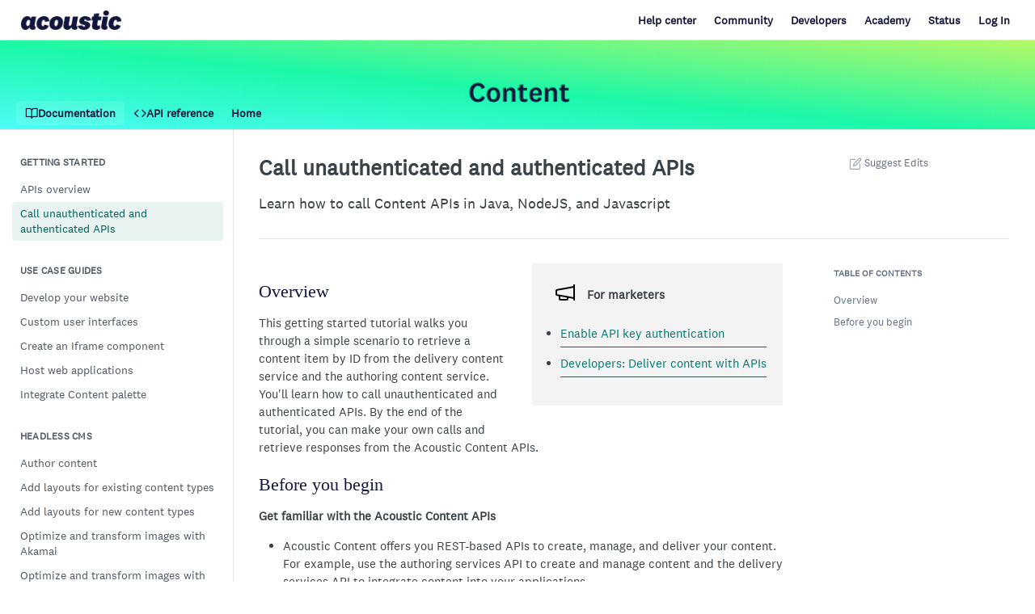

--- FILE ---
content_type: text/html; charset=utf-8
request_url: https://developer.goacoustic.com/acoustic-content/docs/test-tabs-1
body_size: 81435
content:
<!DOCTYPE html><html lang="en" style="" data-color-mode="light" class=" useReactApp  "><head><meta charset="utf-8"><meta name="readme-deploy" content="5.571.0"><meta name="readme-subdomain" content="acoustic-content"><meta name="readme-basepath-childProject" content="acoustic-content"><meta name="readme-version" content="1.0"><title>Call unauthenticated and authenticated APIs</title><meta name="description" content="Learn how to call Content APIs in Java, NodeJS, and Javascript" data-rh="true"><meta property="og:title" content="Call unauthenticated and authenticated APIs" data-rh="true"><meta property="og:description" content="Learn how to call Content APIs in Java, NodeJS, and Javascript" data-rh="true"><meta property="og:site_name" content="Content"><meta name="twitter:title" content="Call unauthenticated and authenticated APIs" data-rh="true"><meta name="twitter:description" content="Learn how to call Content APIs in Java, NodeJS, and Javascript" data-rh="true"><meta name="twitter:card" content="summary_large_image"><meta name="viewport" content="width=device-width, initial-scale=1.0"><meta property="og:image" content="https://cdn.readme.io/og-image/create?type=docs&amp;title=Call%20unauthenticated%20and%20authenticated%20APIs&amp;projectTitle=Content&amp;description=Learn%20how%20to%20call%20Content%20APIs%20in%20Java%2C%20NodeJS%2C%20and%20Javascript&amp;logoUrl=https%3A%2F%2Ffiles.readme.io%2Fc450250c71eb0c7bf57ee342de38f863f72453df18c7fb6f1e8a51b1396c5eb0-small-Logo.png&amp;color=%23d7d9da%3B&amp;variant=light" data-rh="true"><meta name="twitter:image" content="https://cdn.readme.io/og-image/create?type=docs&amp;title=Call%20unauthenticated%20and%20authenticated%20APIs&amp;projectTitle=Content&amp;description=Learn%20how%20to%20call%20Content%20APIs%20in%20Java%2C%20NodeJS%2C%20and%20Javascript&amp;logoUrl=https%3A%2F%2Ffiles.readme.io%2Fc450250c71eb0c7bf57ee342de38f863f72453df18c7fb6f1e8a51b1396c5eb0-small-Logo.png&amp;color=%23d7d9da%3B&amp;variant=light" data-rh="true"><meta property="og:image:width" content="1200"><meta property="og:image:height" content="630"><link id="favicon" rel="shortcut icon" href="https://files.readme.io/1c0921b-small-drift-icn.png" type="image/png"><link rel="canonical" href="https://developer.goacoustic.com/acoustic-content/docs/test-tabs-1"><script src="/public/js/unauthorized-redirect.js?1768415897898"></script><script src="/public/js/cash-dom.min.js?1768415897898"></script><link data-chunk="Footer" rel="preload" as="style" href="https://cdn.readme.io/public/hub/web/Footer.7ca87f1efe735da787ba.css">
<link data-chunk="RDMD" rel="preload" as="style" href="https://cdn.readme.io/public/hub/web/RDMD.9331f322bb5b573f9d25.css">
<link data-chunk="RDMD" rel="preload" as="style" href="https://cdn.readme.io/public/hub/web/8788.4045910b170ecef2a9d6.css">
<link data-chunk="routes-Doc" rel="preload" as="style" href="https://cdn.readme.io/public/hub/web/routes-Doc.444ea9ddcc5e0873581c.css">
<link data-chunk="index" rel="preload" as="style" href="https://cdn.readme.io/public/hub/web/index.692323ff49c5ae77d41b.css">
<link data-chunk="Header" rel="preload" as="style" href="https://cdn.readme.io/public/hub/web/Header.3f100d0818bd9a0d962e.css">
<link data-chunk="main" rel="preload" as="style" href="https://cdn.readme.io/public/hub/web/main.2f0b1fcb0624f09ee5e5.css">
<link data-chunk="main" rel="preload" as="style" href="https://cdn.readme.io/public/hub/web/ui-styles.72e53c50701390148e43.css">
<link data-chunk="main" rel="preload" as="script" href="https://cdn.readme.io/public/hub/web/main.8ed971edcb6bd6cb9d25.js">
<link data-chunk="routes-SuperHub" rel="preload" as="script" href="https://cdn.readme.io/public/hub/web/routes-SuperHub.ae3b9dfc00e11a60f6b0.js">
<link data-chunk="Header" rel="preload" as="script" href="https://cdn.readme.io/public/hub/web/Header.8964ad6a7ff6e4a1bbd9.js">
<link data-chunk="core-icons-chevron-up-down-svg" rel="preload" as="script" href="https://cdn.readme.io/public/hub/web/core-icons.5806674821e44f7313bb.js">
<link data-chunk="index" rel="preload" as="script" href="https://cdn.readme.io/public/hub/web/3766.649eaa2b700c2449e689.js">
<link data-chunk="index" rel="preload" as="script" href="https://cdn.readme.io/public/hub/web/6306.542ad2ddfcbb7549eea5.js">
<link data-chunk="index" rel="preload" as="script" href="https://cdn.readme.io/public/hub/web/6083.746d12392df927e04aa5.js">
<link data-chunk="index" rel="preload" as="script" href="https://cdn.readme.io/public/hub/web/index.310f406ae31cbd9e4208.js">
<link data-chunk="routes-Doc" rel="preload" as="script" href="https://cdn.readme.io/public/hub/web/6563.fe94a9364f2b0e8b5504.js">
<link data-chunk="routes-Doc" rel="preload" as="script" href="https://cdn.readme.io/public/hub/web/6146.f99bcbc8d654cc36d7c8.js">
<link data-chunk="routes-Doc" rel="preload" as="script" href="https://cdn.readme.io/public/hub/web/6652.3900ee39f7cfe0a89511.js">
<link data-chunk="routes-Doc" rel="preload" as="script" href="https://cdn.readme.io/public/hub/web/8836.dbe2a8b6a6809625282d.js">
<link data-chunk="routes-Doc" rel="preload" as="script" href="https://cdn.readme.io/public/hub/web/9711.a292d806740923332fab.js">
<link data-chunk="routes-Doc" rel="preload" as="script" href="https://cdn.readme.io/public/hub/web/9819.5a116b1fe435acd98e31.js">
<link data-chunk="routes-Doc" rel="preload" as="script" href="https://cdn.readme.io/public/hub/web/routes-Doc.27ffae66d9a51b8d2984.js">
<link data-chunk="RDMD" rel="preload" as="script" href="https://cdn.readme.io/public/hub/web/6123.af9248dd7a77ba59c3ff.js">
<link data-chunk="RDMD" rel="preload" as="script" href="https://cdn.readme.io/public/hub/web/3781.4cc4b302d454ca146f98.js">
<link data-chunk="RDMD" rel="preload" as="script" href="https://cdn.readme.io/public/hub/web/8424.7ca51ba764db137ea058.js">
<link data-chunk="RDMD" rel="preload" as="script" href="https://cdn.readme.io/public/hub/web/5492.2cf3455468d587417f1d.js">
<link data-chunk="RDMD" rel="preload" as="script" href="https://cdn.readme.io/public/hub/web/9947.d89eda034253ffc009ed.js">
<link data-chunk="RDMD" rel="preload" as="script" href="https://cdn.readme.io/public/hub/web/6349.fc9947b5046ba950c954.js">
<link data-chunk="RDMD" rel="preload" as="script" href="https://cdn.readme.io/public/hub/web/5496.20dafaf32b886cef3748.js">
<link data-chunk="RDMD" rel="preload" as="script" href="https://cdn.readme.io/public/hub/web/8075.f9d445dde345b0b6bcce.js">
<link data-chunk="RDMD" rel="preload" as="script" href="https://cdn.readme.io/public/hub/web/8788.693d0b6dcc00a64de130.js">
<link data-chunk="RDMD" rel="preload" as="script" href="https://cdn.readme.io/public/hub/web/1165.f5616ac7b5ade7dfb0a1.js">
<link data-chunk="RDMD" rel="preload" as="script" href="https://cdn.readme.io/public/hub/web/RDMD.afb3b5dac916967f95e6.js">
<link data-chunk="Footer" rel="preload" as="script" href="https://cdn.readme.io/public/hub/web/Footer.8b4c4b677c7d8557d9b9.js">
<link data-chunk="main" rel="stylesheet" href="https://cdn.readme.io/public/hub/web/ui-styles.72e53c50701390148e43.css">
<link data-chunk="main" rel="stylesheet" href="https://cdn.readme.io/public/hub/web/main.2f0b1fcb0624f09ee5e5.css">
<link data-chunk="Header" rel="stylesheet" href="https://cdn.readme.io/public/hub/web/Header.3f100d0818bd9a0d962e.css">
<link data-chunk="index" rel="stylesheet" href="https://cdn.readme.io/public/hub/web/index.692323ff49c5ae77d41b.css">
<link data-chunk="routes-Doc" rel="stylesheet" href="https://cdn.readme.io/public/hub/web/routes-Doc.444ea9ddcc5e0873581c.css">
<link data-chunk="RDMD" rel="stylesheet" href="https://cdn.readme.io/public/hub/web/8788.4045910b170ecef2a9d6.css">
<link data-chunk="RDMD" rel="stylesheet" href="https://cdn.readme.io/public/hub/web/RDMD.9331f322bb5b573f9d25.css">
<link data-chunk="Footer" rel="stylesheet" href="https://cdn.readme.io/public/hub/web/Footer.7ca87f1efe735da787ba.css"><!-- CUSTOM CSS--><style title="rm-custom-css">:root{--project-color-primary:#d7d9da;--project-color-inverse:#fff;--recipe-button-color:#047970;--recipe-button-color-hover:#011615;--recipe-button-color-active:#000000;--recipe-button-color-focus:rgba(4, 121, 112, 0.25);--recipe-button-color-disabled:#50f9ec}[id=enterprise] .ReadMeUI[is=AlgoliaSearch]{--project-color-primary:#d7d9da;--project-color-inverse:#fff}a{color:var(--color-link-primary,#047970)}a:hover{color:var(--color-link-primary-darken-5,#011615)}a.text-muted:hover{color:var(--color-link-primary,#047970)}.btn.btn-primary{background-color:#047970}.btn.btn-primary:hover{background-color:#011615}.theme-line #hub-landing-top h2{color:#047970}#hub-landing-top .btn:hover{color:#047970}.theme-line #hub-landing-top .btn:hover{color:#fff}.theme-solid header#hub-header #header-top{background-color:#d7d9da}.theme-solid.header-gradient header#hub-header #header-top{background:linear-gradient(to bottom,#d7d9da;,#000)}.theme-solid.header-custom header#hub-header #header-top{background-image:url(https://files.readme.io/8fc5b8e6adb047408e9bca47a171f5eb75f180868cd4e16c84c6a3eeae316e81-Content.png)}.theme-line header#hub-header #header-top{border-bottom-color:#d7d9da}.theme-line header#hub-header #header-top .btn{background-color:#d7d9da}header#hub-header #header-top #header-logo{width:140px;height:27px;margin-top:6px;background-image:url(https://files.readme.io/c450250c71eb0c7bf57ee342de38f863f72453df18c7fb6f1e8a51b1396c5eb0-small-Logo.png)}#hub-subheader-parent #hub-subheader .hub-subheader-breadcrumbs .dropdown-menu a:hover{background-color:#d7d9da}#subheader-links a.active{color:#d7d9da}#subheader-links a:hover{color:#d7d9da;opacity:.7}.discussion .submit-vote.submit-vote-parent.voted a.submit-vote-button{background-color:#047970}section#hub-discuss .discussion a .discuss-body h4{color:#047970}section#hub-discuss .discussion a:hover .discuss-body h4{color:#011615}#hub-subheader-parent #hub-subheader.sticky-header.sticky{border-bottom-color:#047970}#hub-subheader-parent #hub-subheader.sticky-header.sticky .search-box{border-bottom-color:#047970}#hub-search-results h3 em{color:#047970}.main_background,.tag-item{background:#047970!important}.main_background:hover{background:#011615!important}.main_color{color:#d7d9da}.main_color_hover:hover{color:#d7d9da}#hub-reference .hub-api .api-definition .api-try-it-out.active{border-color:#047970;background-color:#047970}#hub-reference .hub-api .api-definition .api-try-it-out.active:hover{background-color:#011615;border-color:#011615}#hub-reference .hub-api .api-definition .api-try-it-out:hover{border-color:#047970;color:#047970}#hub-reference .hub-reference .logs .logs-empty .logs-login-button,#hub-reference .hub-reference .logs .logs-login .logs-login-button{background-color:var(--project-color-primary,#047970);border-color:var(--project-color-primary,#047970)}#hub-reference .hub-reference .logs .logs-empty .logs-login-button:hover,#hub-reference .hub-reference .logs .logs-login .logs-login-button:hover{background-color:#011615;border-color:#011615}#hub-reference .hub-reference .logs .logs-empty>svg>path,#hub-reference .hub-reference .logs .logs-login>svg>path{fill:#047970;fill:var(--project-color-primary,#047970)}#hub-reference .hub-reference .logs:last-child .logs-empty,#hub-reference .hub-reference .logs:last-child .logs-login{margin-bottom:35px}#hub-reference .hub-reference .hub-reference-section .hub-reference-left header .hub-reference-edit:hover{color:#047970}.main-color-accent{border-bottom:3px solid #d7d9da;padding-bottom:8px}/*! BEGIN HUB_CUSTOM_STYLES */.App{--font-family:'National2Web-Regular'}@font-face{font-family:National2-Bold;src:url(https://content-us-1.content-cms.com/6f28ae20-732e-4d5d-be9a-c46cd8a2cf05/dxdam/35/35a5b146-7558-49ee-9756-d4c2699540a3/National2-Bold.otf)}@font-face{font-family:National2Web-LightItalic;src:url(https://content-us-1.content-cms.com/6f28ae20-732e-4d5d-be9a-c46cd8a2cf05/dxdam/9a/9add8bb3-b3d6-41ae-9c7a-37944aca14de/National2Web-LightItalic.woff)}@font-face{font-family:National2Web-RegularItalic;src:url(https://content-us-1.content-cms.com/6f28ae20-732e-4d5d-be9a-c46cd8a2cf05/dxdam/28/283bd55d-573a-47af-a746-0e4b7c205169/National2Web-RegularItalic.woff2)}@font-face{font-family:National2Web-LightItalic;src:url(https://content-us-1.content-cms.com/6f28ae20-732e-4d5d-be9a-c46cd8a2cf05/dxdam/ff/ffca7a64-d236-4ecd-afab-96df761a352b/National2Web-LightItalic.eot)}@font-face{font-family:National2Web-ThinItalic;src:url(https://content-us-1.content-cms.com/6f28ae20-732e-4d5d-be9a-c46cd8a2cf05/dxdam/96/961d4cea-b2e1-4d39-a509-1ad6c0e0a7f4/National2Web-ThinItalic.eot)}@font-face{font-family:National2Web-ExtraboldItalic;src:url(https://content-us-1.content-cms.com/6f28ae20-732e-4d5d-be9a-c46cd8a2cf05/dxdam/98/9856521f-5f20-4839-af03-39ec9dca63e6/National2Web-ExtraboldItalic.woff)}@font-face{font-family:National2Web-RegularItalic;src:url(https://content-us-1.content-cms.com/6f28ae20-732e-4d5d-be9a-c46cd8a2cf05/dxdam/85/858b808f-892c-490a-8640-5ad3c769fd2b/National2Web-RegularItalic.woff)}@font-face{font-family:National2Web-BoldItalic;src:url(https://content-us-1.content-cms.com/6f28ae20-732e-4d5d-be9a-c46cd8a2cf05/dxdam/1e/1e11037b-50e2-452c-abcc-62a9960121f8/National2Web-BoldItalic.woff2)}@font-face{font-family:National2-Light;src:url(https://content-us-1.content-cms.com/6f28ae20-732e-4d5d-be9a-c46cd8a2cf05/dxdam/77/777e01fe-2b04-44ab-beeb-ad443e77852b/National2-Light.otf)}@font-face{font-family:National2Web-Bold;src:url(https://content-us-1.content-cms.com/6f28ae20-732e-4d5d-be9a-c46cd8a2cf05/dxdam/cc/cce6ac25-e786-4464-989a-4952462e9892/National2Web-Bold.woff2)}@font-face{font-family:National2Web-BlackItalic;src:url(https://content-us-1.content-cms.com/6f28ae20-732e-4d5d-be9a-c46cd8a2cf05/dxdam/48/4800663c-01ea-4cea-af87-62d5cdaa1564/National2Web-BlackItalic.woff)}@font-face{font-family:National2Web-Black;src:url(https://content-us-1.content-cms.com/6f28ae20-732e-4d5d-be9a-c46cd8a2cf05/dxdam/e6/e6ebabdf-17ef-40e5-ad4e-6aaf45c09127/National2Web-Black.eot)}@font-face{font-family:National2Web-Thin;src:url(https://content-us-1.content-cms.com/6f28ae20-732e-4d5d-be9a-c46cd8a2cf05/dxdam/8a/8ad73ef0-d76e-44e2-a86a-bdacf0c98a91/National2Web-Thin.eot)}@font-face{font-family:National2Web-Medium;src:url(https://content-us-1.content-cms.com/6f28ae20-732e-4d5d-be9a-c46cd8a2cf05/dxdam/1b/1b710472-5c7e-480e-817c-17de92a04302/National2Web-Medium.woff)}@font-face{font-family:National2Web-Black;src:url(https://content-us-1.content-cms.com/6f28ae20-732e-4d5d-be9a-c46cd8a2cf05/dxdam/ba/ba620146-7629-4fe7-b926-4d42328d187c/National2Web-Black.woff)}@font-face{font-family:National2Web-MediumItalic;src:url(https://content-us-1.content-cms.com/6f28ae20-732e-4d5d-be9a-c46cd8a2cf05/dxdam/81/81581613-4819-4ee6-8e09-a07aa7867cfa/National2Web-MediumItalic.eot)}@font-face{font-family:National2Web-ExtraboldItalic;src:url(https://content-us-1.content-cms.com/6f28ae20-732e-4d5d-be9a-c46cd8a2cf05/dxdam/c8/c8ef78a6-4b64-4a28-88fe-4205c69c79bf/National2Web-ExtraboldItalic.eot)}@font-face{font-family:National2-MediumItalic;src:url(https://content-us-1.content-cms.com/6f28ae20-732e-4d5d-be9a-c46cd8a2cf05/dxdam/e8/e8967169-0aeb-4104-a7e5-2b94a95c1f3b/National2-MediumItalic.otf)}@font-face{font-family:National2Web-Regular;src:url(https://content-us-1.content-cms.com/6f28ae20-732e-4d5d-be9a-c46cd8a2cf05/dxdam/33/33aabff4-f104-4d40-8ea0-720e201eabcd/National2Web-Regular.woff2)}@font-face{font-family:National2Web-Medium;src:url(https://content-us-1.content-cms.com/6f28ae20-732e-4d5d-be9a-c46cd8a2cf05/dxdam/e3/e33e8c8c-598d-483a-8df9-a4ad3c555b04/National2Web-Medium.eot)}@font-face{font-family:National2Web-Bold;src:url(https://content-us-1.content-cms.com/6f28ae20-732e-4d5d-be9a-c46cd8a2cf05/dxdam/2e/2e73a6a9-a94c-479d-ae59-4ded326fe221/National2Web-Bold.eot)}@font-face{font-family:National2-BoldItalic;src:url(https://content-us-1.content-cms.com/6f28ae20-732e-4d5d-be9a-c46cd8a2cf05/dxdam/69/697940a4-ddd2-451f-8c2a-1a4eb01cd7c6/National2-BoldItalic.otf)}@font-face{font-family:National2Web-ExtralightItalic;src:url(https://content-us-1.content-cms.com/6f28ae20-732e-4d5d-be9a-c46cd8a2cf05/dxdam/b7/b769f8ea-6205-4d7e-913c-81e8fc1b0777/National2Web-ExtralightItalic.woff)}@font-face{font-family:National2Web-Black;src:url(https://content-us-1.content-cms.com/6f28ae20-732e-4d5d-be9a-c46cd8a2cf05/dxdam/fc/fc614e44-3787-4085-a646-4baea5b05aec/National2Web-Black.woff2)}@font-face{font-family:National2Web-LightItalic;src:url(https://content-us-1.content-cms.com/6f28ae20-732e-4d5d-be9a-c46cd8a2cf05/dxdam/1f/1f166c08-8178-4ca5-846a-a0667817af2e/National2Web-LightItalic.woff2)}@font-face{font-family:National2Web-ExtraboldItalic;src:url(https://content-us-1.content-cms.com/6f28ae20-732e-4d5d-be9a-c46cd8a2cf05/dxdam/a0/a06e095d-80d0-46ee-8156-05e3d57f23cf/National2Web-ExtraboldItalic.woff2)}@font-face{font-family:National2Web-MediumItalic;src:url(https://content-us-1.content-cms.com/6f28ae20-732e-4d5d-be9a-c46cd8a2cf05/dxdam/3d/3d6d5566-fc46-4d7f-9807-cfab30a06ac9/National2Web-MediumItalic.woff)}@font-face{font-family:National2Web-Light;src:url(https://content-us-1.content-cms.com/6f28ae20-732e-4d5d-be9a-c46cd8a2cf05/dxdam/a5/a5791cbc-9d66-4149-8466-bebb4dfb6965/National2Web-Light.woff2)}@font-face{font-family:National2Web-BlackItalic;src:url(https://content-us-1.content-cms.com/6f28ae20-732e-4d5d-be9a-c46cd8a2cf05/dxdam/b2/b25a9af0-2c20-4133-aaff-05566745083f/National2Web-BlackItalic.eot)}@font-face{font-family:National2Web-ExtralightItalic;src:url(https://content-us-1.content-cms.com/6f28ae20-732e-4d5d-be9a-c46cd8a2cf05/dxdam/7e/7ef77d0d-23bb-4b44-a9f1-e5200b3d0746/National2Web-ExtralightItalic.woff2)}@font-face{font-family:National2Web-BlackItalic;src:url(https://content-us-1.content-cms.com/6f28ae20-732e-4d5d-be9a-c46cd8a2cf05/dxdam/ed/edf4a993-1071-489f-a0e4-b94a2434b97f/National2Web-BlackItalic.woff2)}@font-face{font-family:National2Web-Extralight;src:url(https://content-us-1.content-cms.com/6f28ae20-732e-4d5d-be9a-c46cd8a2cf05/dxdam/f8/f86cf879-2213-4ce2-9eba-9cfa3d159091/National2Web-Extralight.eot)}@font-face{font-family:National2Web-Regular;src:url(https://content-us-1.content-cms.com/6f28ae20-732e-4d5d-be9a-c46cd8a2cf05/dxdam/8d/8dac0b75-f093-4e49-ab12-c584419a8cc9/National2Web-Regular.eot)}@font-face{font-family:National2Web-ExtralightItalic;src:url(https://content-us-1.content-cms.com/6f28ae20-732e-4d5d-be9a-c46cd8a2cf05/dxdam/49/49346d53-b6ff-413f-a180-5849d14ce7f3/National2Web-ExtralightItalic.eot)}@font-face{font-family:National2Web-Light;src:url(https://content-us-1.content-cms.com/6f28ae20-732e-4d5d-be9a-c46cd8a2cf05/dxdam/fc/fc878cda-1121-4ff9-b9b7-4767114d19a5/National2Web-Light.eot)}@font-face{font-family:National2Web-BoldItalic;src:url(https://content-us-1.content-cms.com/6f28ae20-732e-4d5d-be9a-c46cd8a2cf05/dxdam/4c/4c67a44f-cf71-4f03-80d5-e332f079ffe4/National2Web-BoldItalic.woff)}@font-face{font-family:National2Web-Regular;src:url(https://content-us-1.content-cms.com/6f28ae20-732e-4d5d-be9a-c46cd8a2cf05/dxdam/89/89645258-0aaa-4b64-be4a-400d80c590b0/National2Web-Regular.woff)}@font-face{font-family:National2Web-Extralight;src:url(https://content-us-1.content-cms.com/6f28ae20-732e-4d5d-be9a-c46cd8a2cf05/dxdam/63/633344c7-2dd1-492c-87d6-45b48b4ecdfa/National2Web-Extralight.woff2)}@font-face{font-family:National2Web-RegularItalic;src:url(https://content-us-1.content-cms.com/6f28ae20-732e-4d5d-be9a-c46cd8a2cf05/dxdam/78/783d2f07-06d9-4d27-94e6-be3016ebee08/National2Web-RegularItalic.eot)}@font-face{font-family:National2Web-MediumItalic;src:url(https://content-us-1.content-cms.com/6f28ae20-732e-4d5d-be9a-c46cd8a2cf05/dxdam/12/124ee9c3-3fa7-4abd-8058-8d2263c01924/National2Web-MediumItalic.woff2)}@font-face{font-family:National2-Medium;src:url(https://content-us-1.content-cms.com/6f28ae20-732e-4d5d-be9a-c46cd8a2cf05/dxdam/78/78f6ca39-9a3a-4fe8-9324-4b57949cd777/National2-Medium.otf)}@font-face{font-family:National2Web-Bold;src:url(https://content-us-1.content-cms.com/6f28ae20-732e-4d5d-be9a-c46cd8a2cf05/dxdam/71/71bc275f-14ca-4cae-b496-e8bdbbee4c97/National2Web-Bold.woff)}@font-face{font-family:National2Web-Extrabold;src:url(https://content-us-1.content-cms.com/6f28ae20-732e-4d5d-be9a-c46cd8a2cf05/dxdam/16/16b00764-a46e-4329-924e-7468bbd373db/National2Web-Extrabold.woff2)}@font-face{font-family:National2Web-Light;src:url(https://content-us-1.content-cms.com/6f28ae20-732e-4d5d-be9a-c46cd8a2cf05/dxdam/53/538f6417-21dd-4d7b-89fd-f749313d3b7f/National2Web-Light.woff)}@font-face{font-family:National2Web-ThinItalic;src:url(https://content-us-1.content-cms.com/6f28ae20-732e-4d5d-be9a-c46cd8a2cf05/dxdam/15/156b41a6-16e5-4ad8-9da4-d98b6d7b5052/National2Web-ThinItalic.woff)}@font-face{font-family:National2Web-Medium;src:url(https://content-us-1.content-cms.com/6f28ae20-732e-4d5d-be9a-c46cd8a2cf05/dxdam/fe/fe202487-b37e-4454-8d64-42d6c72cb3e0/National2Web-Medium.woff2)}@font-face{font-family:National2-RegularItalic;src:url(https://content-us-1.content-cms.com/6f28ae20-732e-4d5d-be9a-c46cd8a2cf05/dxdam/87/87ce568f-baaa-4ea9-9da2-5ad9f9f04e52/National2-RegularItalic.otf)}@font-face{font-family:National2Web-Thin;src:url(https://content-us-1.content-cms.com/6f28ae20-732e-4d5d-be9a-c46cd8a2cf05/dxdam/f8/f8f93b07-c7ae-49d4-8336-a3be68c81874/National2Web-Thin.woff)}@font-face{font-family:National2-Regular;src:url(https://content-us-1.content-cms.com/6f28ae20-732e-4d5d-be9a-c46cd8a2cf05/dxdam/b1/b1ff610e-03c4-45ff-8bc0-d1a5d62f760a/National2-Regular.otf)}@font-face{font-family:National2Web-Thin;src:url(https://content-us-1.content-cms.com/6f28ae20-732e-4d5d-be9a-c46cd8a2cf05/dxdam/f7/f78db295-cea0-4049-bf5e-a7f10a166c02/National2Web-Thin.woff2)}@font-face{font-family:National2-LightItalic;src:url(https://content-us-1.content-cms.com/6f28ae20-732e-4d5d-be9a-c46cd8a2cf05/dxdam/92/92cb3070-2b41-4fa7-9c39-d3a818db22f1/National2-LightItalic.otf)}@font-face{font-family:National2Web-Extrabold;src:url(https://content-us-1.content-cms.com/6f28ae20-732e-4d5d-be9a-c46cd8a2cf05/dxdam/98/98e45695-007a-4a18-85f7-2045d07238a3/National2Web-Extrabold.eot)}@font-face{font-family:National2Web-ThinItalic;src:url(https://content-us-1.content-cms.com/6f28ae20-732e-4d5d-be9a-c46cd8a2cf05/dxdam/e9/e931bf23-8434-459e-b9f8-db64eb81e3da/National2Web-ThinItalic.woff2)}@font-face{font-family:National2Web-Extralight;src:url(https://content-us-1.content-cms.com/6f28ae20-732e-4d5d-be9a-c46cd8a2cf05/dxdam/44/4493a6a8-2aba-44ce-aa3a-4179e8fbbb8e/National2Web-Extralight.woff)}@font-face{font-family:National2Web-BoldItalic;src:url(https://content-us-1.content-cms.com/6f28ae20-732e-4d5d-be9a-c46cd8a2cf05/dxdam/7f/7f1746f2-c882-4498-8f1a-b01cd929d8df/National2Web-BoldItalic.eot)}@font-face{font-family:National2Web-Extrabold;src:url(https://content-us-1.content-cms.com/6f28ae20-732e-4d5d-be9a-c46cd8a2cf05/dxdam/ba/ba1e5ac9-6cab-462c-b983-c094036482ff/National2Web-Extrabold.woff)}body{background-color:#fff;color:#13163c;font-family:National2Web-Regular;font-size:16px;line-height:1.5;-webkit-font-smoothing:antialiased;margin:0},.heading.heading-1.header-scroll,.heading.heading-2.header-scroll,.heading.heading-3.header-scroll,.heading.heading-4.header-scroll,.heading.heading-5.header-scroll,.heading.heading-6.header-scroll{font-family:National2Web-Medium;margin-top:0}.heading.heading-1.header-scroll{font-size:32px}.heading.heading-2.header-scroll{font-size:22px}.heading.heading-3.header-scroll{font-size:18px;font-weight:600}.heading.heading-4.header-scroll{font-size:16px;font-family:National2Web-Medium}blockquote{font-size:15px!important}.callout.callout .callout-heading{font-size:15px}.Header-topuTMpygDG4e1V{background-color:#fff}.Header-bottom2eLKOFXMEmh5{min-height:100px}.rm-Header-bottom-link{color:#13173d!important;margin-top:70px;order:0!important}.rm-Header-bottom-link[href="https://acoustic-enterprise-parent.readme.io"]{order:-1!important;margin-right:6px}.Header-searchtb6Foi0-D9Vx{flex:1 1 auto}.rm-SearchToggle{height:54px;background:rgba(255,255,255,.5);border-radius:100px;color:#13163c;font-size:18px;width:55%;margin-left:auto}.MobileSubnav1DsTfasXloM2{margin-top:70px;color:#13163c}ul>li>a{list-style:none!important}.rm-Header-top-link{color:#13163c!important}.nav.nav-pills{display:flex}.content-body .header-scroll{font-family:National2-Regular;font-size:24px;color:#13173d;font-weight:400;line-height:1.2}.container{width:100%}.nav-pills>li.active>a,.nav-pills>li.active>a:hover{color:#fff!important;background-color:#047970}.nav>li>a{color:#047970!important;font-family:National2-Regular!important;text-decoration:none!important}.nav>li>a:hover{background-color:#047970;color:#fff!important}.nav-pills>li>a{border:1px #047970 solid}.nav>li>a:focus{background-color:#fff}.nav-pills>li.active>a,.nav-pills>li.active>a:focus{background-color:#047970!important}.nav-pills>li+li{margin-top:0!important}.nav-pills>li{padding:5px}.ChangelogPost_type1FDOeEUUWHhh{display:none}.ChangelogPost_date2Nj3qJy6ZUmT{display:none}h1.ChangelogPost_title1wfGHpCMrYb1 a[href*="/acoustic-connect/changelog/connect-flutter-sdk-release-notes"]::before{content:url(https://files.readme.io/dd0a265aebc13d9ae50c7260c8fc15e1308af061480e01bc45f293d6b63dfd1d-Flutter_logo.png);display:inline-block;vertical-align:middle;margin-right:8px;font-weight:700;font-size:16px;color:#004d40}h1.ChangelogPost_title1wfGHpCMrYb1 a[href*="/acoustic-connect/changelog/connect-ios-sdk-release-notes"]::before{content:url(https://files.readme.io/8814cce22c6fd62519dcbc7e52020b8d01d0578f740b11b6982e9225c9d43bc8-ios_logo.png);display:inline-block;vertical-align:middle;margin-right:8px;font-weight:700;font-size:16px;color:#004d40}h1.ChangelogPost_title1wfGHpCMrYb1 a[href*="/acoustic-connect/changelog/connect-android-sdk-release-notes"]::before{content:url(https://files.readme.io/fdd005dc16d1441e3ba9e47c9af35d9cd09af1f28de8ada3df6f1a53c40ac6d0-android-icon_logo.png);display:inline-block;vertical-align:middle;margin-right:8px;font-weight:700;font-size:16px;color:#004d40}h1.ChangelogPost_title1wfGHpCMrYb1 a[href*="/acoustic-connect/changelog/connect-react-native-sdk-release-notes"]::before{content:url(https://files.readme.io/c8468af2788f9bfddb60f792661a073abfb93458989baf2d125a373d5a6e4586-mobile_app.png);display:inline-block;vertical-align:middle;margin-right:8px;font-weight:700;font-size:16px;color:#004d40}h1.ChangelogPost_title1wfGHpCMrYb1 a[href*="/acoustic-connect/changelog/connect-web-sdk-release-notes"]::before{content:url(https://files.readme.io/775c5a5c3e1fc545a4b26ca6c3ee282003f8543eae38466c13cb016a40df6a76-web_app.png);display:inline-block;vertical-align:middle;margin-right:8px;font-weight:700;font-size:16px;color:#004d40}h1.ChangelogPost_title1wfGHpCMrYb1 a[href*="/acoustic-connect/changelog/announcing-connect-api"]::before{content:url(https://files.readme.io/88dd914ce0f5caa38fc063c33db97f02fecc56c9dbd06af03ace83dad1ddb57f-API_icon.png);display:inline-block;vertical-align:middle;margin-right:8px;font-weight:700;font-size:16px;color:#004d40}/*! END HUB_CUSTOM_STYLES */</style><meta name='zd-site-verification' content='rumvh9w3d8khd7dynfs0gl' />

<link rel="stylesheet" href="https://maxcdn.bootstrapcdn.com/bootstrap/3.4.1/css/bootstrap.min.css">
  <script src="https://ajax.googleapis.com/ajax/libs/jquery/3.5.1/jquery.min.js"></script>
  <script src="https://maxcdn.bootstrapcdn.com/bootstrap/3.4.1/js/bootstrap.min.js"></script>
<meta name="google-site-verification" content="UsQvc7KG_RjqBEOV3ZEXD0vLyBGriBs--57l5G2IzRI"><meta name="loadedProject" content="acoustic-content"><meta name="parentProject" content="acoustic-enterprise-parent"><meta name="childrenProjects" content="[{&quot;subdomain&quot;:&quot;acoustic-dig-analytics&quot;,&quot;subpath&quot;:&quot;acoustic-connect&quot;,&quot;name&quot;:&quot;Connect&quot;,&quot;_id&quot;:&quot;5e5fc09d5cf1a0032969c1bb&quot;},{&quot;subdomain&quot;:&quot;acoustic-campaign&quot;,&quot;subpath&quot;:&quot;&quot;,&quot;name&quot;:&quot;Campaign&quot;,&quot;_id&quot;:&quot;5daa1a35d21c16006848564d&quot;},{&quot;subdomain&quot;:&quot;acoustic-content&quot;,&quot;subpath&quot;:&quot;&quot;,&quot;name&quot;:&quot;Content&quot;,&quot;_id&quot;:&quot;5e31e400e0da7a002b3f0ed1&quot;},{&quot;subdomain&quot;:&quot;acoustic-exp-analytics&quot;,&quot;subpath&quot;:&quot;&quot;,&quot;name&quot;:&quot;Tealeaf&quot;,&quot;_id&quot;:&quot;5e3b4f5556a5de0039e30899&quot;},{&quot;subdomain&quot;:&quot;acoustic-exchange&quot;,&quot;subpath&quot;:&quot;&quot;,&quot;name&quot;:&quot;Exchange&quot;,&quot;_id&quot;:&quot;5e3b4d76db82ee00127bb31c&quot;},{&quot;subdomain&quot;:&quot;acoustic-personalization&quot;,&quot;subpath&quot;:&quot;&quot;,&quot;name&quot;:&quot;Personalization&quot;,&quot;_id&quot;:&quot;5e42c7955e1c7800199361b0&quot;}]"><meta name="siblingProjects" content="[{&quot;subdomain&quot;:&quot;acoustic-dig-analytics&quot;,&quot;name&quot;:&quot;Connect&quot;,&quot;_id&quot;:&quot;5e5fc09d5cf1a0032969c1bb&quot;},{&quot;subdomain&quot;:&quot;acoustic-campaign&quot;,&quot;name&quot;:&quot;Campaign&quot;,&quot;_id&quot;:&quot;5daa1a35d21c16006848564d&quot;},{&quot;subdomain&quot;:&quot;acoustic-content&quot;,&quot;name&quot;:&quot;Content&quot;,&quot;_id&quot;:&quot;5e31e400e0da7a002b3f0ed1&quot;},{&quot;subdomain&quot;:&quot;acoustic-exp-analytics&quot;,&quot;name&quot;:&quot;Tealeaf&quot;,&quot;_id&quot;:&quot;5e3b4f5556a5de0039e30899&quot;},{&quot;subdomain&quot;:&quot;acoustic-exchange&quot;,&quot;name&quot;:&quot;Exchange&quot;,&quot;_id&quot;:&quot;5e3b4d76db82ee00127bb31c&quot;},{&quot;subdomain&quot;:&quot;acoustic-personalization&quot;,&quot;name&quot;:&quot;Personalization&quot;,&quot;_id&quot;:&quot;5e42c7955e1c7800199361b0&quot;}]"><script>var storedColorMode = `light` === 'system' ? window.localStorage.getItem('color-scheme') : `light`
document.querySelector('[data-color-mode]').setAttribute('data-color-mode', storedColorMode)</script><script id="config" type="application/json" data-json="{&quot;algoliaIndex&quot;:&quot;readme_search_v2&quot;,&quot;amplitude&quot;:{&quot;apiKey&quot;:&quot;dc8065a65ef83d6ad23e37aaf014fc84&quot;,&quot;enabled&quot;:true},&quot;asset_url&quot;:&quot;https://cdn.readme.io&quot;,&quot;domain&quot;:&quot;readme.io&quot;,&quot;domainFull&quot;:&quot;https://dash.readme.com&quot;,&quot;encryptedLocalStorageKey&quot;:&quot;ekfls-2025-03-27&quot;,&quot;fullstory&quot;:{&quot;enabled&quot;:true,&quot;orgId&quot;:&quot;FSV9A&quot;},&quot;git&quot;:{&quot;sync&quot;:{&quot;bitbucket&quot;:{&quot;installationLink&quot;:&quot;https://developer.atlassian.com/console/install/310151e6-ca1a-4a44-9af6-1b523fea0561?signature=AYABeMn9vqFkrg%2F1DrJAQxSyVf4AAAADAAdhd3Mta21zAEthcm46YXdzOmttczp1cy13ZXN0LTI6NzA5NTg3ODM1MjQzOmtleS83MDVlZDY3MC1mNTdjLTQxYjUtOWY5Yi1lM2YyZGNjMTQ2ZTcAuAECAQB4IOp8r3eKNYw8z2v%2FEq3%2FfvrZguoGsXpNSaDveR%2FF%2Fo0BHUxIjSWx71zNK2RycuMYSgAAAH4wfAYJKoZIhvcNAQcGoG8wbQIBADBoBgkqhkiG9w0BBwEwHgYJYIZIAWUDBAEuMBEEDOJgARbqndU9YM%2FRdQIBEIA7unpCah%2BIu53NA72LkkCDhNHOv%2BgRD7agXAO3jXqw0%2FAcBOB0%2F5LmpzB5f6B1HpkmsAN2i2SbsFL30nkAB2F3cy1rbXMAS2Fybjphd3M6a21zOmV1LXdlc3QtMTo3MDk1ODc4MzUyNDM6a2V5LzQ2MzBjZTZiLTAwYzMtNGRlMi04NzdiLTYyN2UyMDYwZTVjYwC4AQICAHijmwVTMt6Oj3F%2B0%2B0cVrojrS8yZ9ktpdfDxqPMSIkvHAGT%[base64]%2BMHwGCSqGSIb3DQEHBqBvMG0CAQAwaAYJKoZIhvcNAQcBMB4GCWCGSAFlAwQBLjARBAzzWhThsIgJwrr%2FY2ECARCAOxoaW9pob21lweyAfrIm6Fw7gd8D%2B%2F8LHk4rl3jjULDM35%2FVPuqBrqKunYZSVCCGNGB3RqpQJr%2FasASiAgAAAAAMAAAQAAAAAAAAAAAAAAAAAEokowLKsF1tMABEq%2BKNyJP%2F%2F%2F%2F%2FAAAAAQAAAAAAAAAAAAAAAQAAADJLzRcp6MkqKR43PUjOiRxxbxXYhLc6vFXEutK3%2BQ71yuPq4dC8pAHruOVQpvVcUSe8dptV8c7wR8BTJjv%2F%2FNe8r0g%3D&amp;product=bitbucket&quot;}}},&quot;metrics&quot;:{&quot;billingCronEnabled&quot;:&quot;true&quot;,&quot;dashUrl&quot;:&quot;https://m.readme.io&quot;,&quot;defaultUrl&quot;:&quot;https://m.readme.io&quot;,&quot;exportMaxRetries&quot;:12,&quot;wsUrl&quot;:&quot;wss://m.readme.io&quot;},&quot;micro&quot;:{&quot;baseUrl&quot;:&quot;https://micro-beta.readme.com&quot;},&quot;proxyUrl&quot;:&quot;https://try.readme.io&quot;,&quot;readmeRecaptchaSiteKey&quot;:&quot;6LesVBYpAAAAAESOCHOyo2kF9SZXPVb54Nwf3i2x&quot;,&quot;releaseVersion&quot;:&quot;5.571.0&quot;,&quot;reservedWords&quot;:{&quot;tools&quot;:[&quot;execute-request&quot;,&quot;get-code-snippet&quot;,&quot;get-endpoint&quot;,&quot;get-request-body&quot;,&quot;get-response-schema&quot;,&quot;get-server-variables&quot;,&quot;list-endpoints&quot;,&quot;list-security-schemes&quot;,&quot;list-specs&quot;,&quot;search-specs&quot;,&quot;search&quot;,&quot;fetch&quot;]},&quot;sentry&quot;:{&quot;dsn&quot;:&quot;https://3bbe57a973254129bcb93e47dc0cc46f@o343074.ingest.sentry.io/2052166&quot;,&quot;enabled&quot;:true},&quot;shMigration&quot;:{&quot;promoVideo&quot;:&quot;&quot;,&quot;forceWaitlist&quot;:false,&quot;migrationPreview&quot;:false},&quot;sslBaseDomain&quot;:&quot;readmessl.com&quot;,&quot;sslGenerationService&quot;:&quot;ssl.readmessl.com&quot;,&quot;stripePk&quot;:&quot;pk_live_5103PML2qXbDukVh7GDAkQoR4NSuLqy8idd5xtdm9407XdPR6o3bo663C1ruEGhXJjpnb2YCpj8EU1UvQYanuCjtr00t1DRCf2a&quot;,&quot;superHub&quot;:{&quot;newProjectsEnabled&quot;:true},&quot;wootric&quot;:{&quot;accountToken&quot;:&quot;NPS-122b75a4&quot;,&quot;enabled&quot;:true}}"></script></head><body class="body-none theme-solid header-custom header-bg-size-cover header-bg-pos-cc header-overlay-triangles reference-layout-column lumosity-dark "><div id="ssr-top"></div><div id="ssr-main"><div class="App ThemeContext ThemeContext_dark ThemeContext_classic" style="--color-primary:#d7d9da;;--color-primary-inverse:#fff;--color-primary-alt:#000000;--color-primary-darken-10:#000000;--color-primary-darken-20:#000000;--color-primary-alpha-25:rgba(0, 0, 0, 0.25);--color-link-primary:#047970;--color-link-primary-darken-5:#036059;--color-link-primary-darken-10:#024842;--color-link-primary-darken-20:#011615;--color-link-primary-alpha-50:rgba(4, 121, 112, 0.5);--color-link-primary-alpha-25:rgba(4, 121, 112, 0.25);--color-link-background:rgba(4, 121, 112, 0.09);--color-link-text:#fff;--color-login-link:#047970;--color-login-link-text:#fff;--color-login-link-darken-10:#024842;--color-login-link-primary-alpha-50:rgba(4, 121, 112, 0.5)"><div class="ContentWithOwlbotx4PaFDoA1KMz"><div class="ContentWithOwlbot-content2X1XexaN8Lf2"><header class="Header3zzata9F_ZPQ rm-Header_classic rm-Header rm-Header_overlay rm-Header_overlay-custom rm-Header_custom rm-Header_custom-pos-center-center rm-Header_custom-size-cover" style="background-image:url(https://files.readme.io/8fc5b8e6adb047408e9bca47a171f5eb75f180868cd4e16c84c6a3eeae316e81-Content.png)"><div class="rm-Header-top Header-topuTMpygDG4e1V Header-top_classic3g7Q6zoBy8zh"><div class="rm-Container rm-Container_flex"><div style="outline:none" tabindex="-1"><a href="#content" target="_self" class="Button Button_md rm-JumpTo Header-jumpTo3IWKQXmhSI5D Button_primary">Jump to Content</a></div><div class="rm-Header-left Header-leftADQdGVqx1wqU"><a class="rm-Logo Header-logo1Xy41PtkzbdG" href="https://developer.goacoustic.com/" target="_self"><img alt="Content" class="rm-Logo-img Header-logo-img3YvV4lcGKkeb" src="https://files.readme.io/c450250c71eb0c7bf57ee342de38f863f72453df18c7fb6f1e8a51b1396c5eb0-small-Logo.png"/></a></div><div class="rm-Header-left Header-leftADQdGVqx1wqU Header-left_mobile1RG-X93lx6PF"><div><button aria-label="Toggle navigation menu" class="icon-menu menu3d6DYNDa3tk5" type="button"></button><div class=""><div class="Flyout95xhYIIoTKtc undefined rm-Flyout" data-testid="flyout"><div class="MobileFlyout1hHJpUd-nYkd"><a aria-current="page" class="rm-MobileFlyout-item NavItem-item1gDDTqaXGhm1 NavItem-item_mobile1qG3gd-Mkck-  active" href="/acoustic-content/docs" target="_self"><i class="icon-guides NavItem-badge1qOxpfTiALoz rm-Header-bottom-link-icon"></i><span class="NavItem-textSlZuuL489uiw">Documentation</span></a><a class="rm-MobileFlyout-item NavItem-item1gDDTqaXGhm1 NavItem-item_mobile1qG3gd-Mkck- " href="/acoustic-content/reference" target="_self"><i class="icon-references NavItem-badge1qOxpfTiALoz rm-Header-bottom-link-icon"></i><span class="NavItem-textSlZuuL489uiw">API reference</span></a><a class="rm-MobileFlyout-item NavItem-item1gDDTqaXGhm1 NavItem-item_mobile1qG3gd-Mkck- " href="https://acoustic-enterprise-parent.readme.io/" rel="noopener" target="_blank" to="https://acoustic-enterprise-parent.readme.io/"><span class="NavItem-textSlZuuL489uiw">Home</span></a><hr class="MobileFlyout-divider10xf7R2X1MeW"/><a class="rm-MobileFlyout-item NavItem-item1gDDTqaXGhm1 NavItem-item_mobile1qG3gd-Mkck- NavItem_dropdown-muted1xJVuczwGc74" href="https://help.goacoustic.com/hc/en-us" rel="noopener" target="_blank" to="https://help.goacoustic.com/hc/en-us">Help center</a><a class="rm-MobileFlyout-item NavItem-item1gDDTqaXGhm1 NavItem-item_mobile1qG3gd-Mkck- NavItem_dropdown-muted1xJVuczwGc74" href="https://help.goacoustic.com/hc/en-us/community/topics" rel="noopener" target="_blank" to="https://help.goacoustic.com/hc/en-us/community/topics">Community</a><a class="rm-MobileFlyout-item NavItem-item1gDDTqaXGhm1 NavItem-item_mobile1qG3gd-Mkck- NavItem_dropdown-muted1xJVuczwGc74" href="https://acoustic-enterprise-parent.readme.io/" rel="noopener" target="_blank" to="https://acoustic-enterprise-parent.readme.io/">Developers</a><a class="rm-MobileFlyout-item NavItem-item1gDDTqaXGhm1 NavItem-item_mobile1qG3gd-Mkck- NavItem_dropdown-muted1xJVuczwGc74" href="https://learn.goacoustic.com/" rel="noopener" target="_blank" to="https://learn.goacoustic.com/">Academy</a><a class="rm-MobileFlyout-item NavItem-item1gDDTqaXGhm1 NavItem-item_mobile1qG3gd-Mkck- NavItem_dropdown-muted1xJVuczwGc74" href="https://status.goacoustic.com/" rel="noopener" target="_blank" to="https://status.goacoustic.com/">Status</a><a class="rm-MobileFlyout-item NavItem-item1gDDTqaXGhm1 NavItem-item_mobile1qG3gd-Mkck- NavItem_dropdown-muted1xJVuczwGc74" href="/login?redirect_uri=/docs/test-tabs-1" target="_self" to="/login?redirect_uri=/docs/test-tabs-1">Log In</a><a class="MobileFlyout-logo3Lq1eTlk1K76 Header-logo1Xy41PtkzbdG rm-Logo" href="https://developer.goacoustic.com/" target="_self"><img alt="Content" class="Header-logo-img3YvV4lcGKkeb rm-Logo-img" src="https://files.readme.io/c450250c71eb0c7bf57ee342de38f863f72453df18c7fb6f1e8a51b1396c5eb0-small-Logo.png"/></a></div></div></div></div><div class="Header-left-nav2xWPWMNHOGf_"><i aria-hidden="true" class="icon-guides Header-left-nav-icon10glJKFwewOv"></i>Documentation</div></div><div class="rm-Header-right Header-right21PC2XTT6aMg"><span class="Header-right_desktop14ja01RUQ7HE"><a class="Button Button_md rm-Header-link rm-Header-top-link Button_slate_text Header-link2tXYTgXq85zW" href="https://help.goacoustic.com/hc/en-us" target="_self" to="https://help.goacoustic.com/hc/en-us">Help center</a><a class="Button Button_md rm-Header-link rm-Header-top-link Button_slate_text Header-link2tXYTgXq85zW" href="https://help.goacoustic.com/hc/en-us/community/topics" target="_self" to="https://help.goacoustic.com/hc/en-us/community/topics">Community</a><a class="Button Button_md rm-Header-link rm-Header-top-link Button_slate_text Header-link2tXYTgXq85zW" href="https://acoustic-enterprise-parent.readme.io/" target="_self" to="https://acoustic-enterprise-parent.readme.io/">Developers</a><a class="Button Button_md rm-Header-link rm-Header-top-link Button_slate_text Header-link2tXYTgXq85zW" href="https://learn.goacoustic.com/" target="_self" to="https://learn.goacoustic.com/">Academy</a><a class="Button Button_md rm-Header-link rm-Header-top-link Button_slate_text Header-link2tXYTgXq85zW" href="https://status.goacoustic.com/" target="_self" to="https://status.goacoustic.com/">Status</a><a href="/login?redirect_uri=/acoustic-content/docs/test-tabs-1" target="_self" class="Button Button_md Header-link2tXYTgXq85zW NavItem2xSfFaVqfRjy NavItem_mdrYO3ChA2kYvP rm-Header-top-link rm-Header-top-link_login Button_primary_ghost Button_primary">Log In</a></span><div class="Header-searchtb6Foi0-D9Vx"><button aria-label="Search ⌘k" class="rm-SearchToggle" data-symbol="⌘"><div class="rm-SearchToggle-icon icon-search1"></div></button></div></div></div></div><div class="Header-bottom2eLKOFXMEmh5 Header-bottom_classic rm-Header-bottom"><div class="rm-Container rm-Container_flex"><nav aria-label="Primary navigation" class="Header-leftADQdGVqx1wqU Header-subnavnVH8URdkgvEl" role="navigation"><a aria-current="page" class="Button Button_md rm-Header-link rm-Header-bottom-link Button_slate_text Header-bottom-link_mobile  active" href="/acoustic-content/docs" target="_self"><i class="icon-guides rm-Header-bottom-link-icon"></i><span>Documentation</span></a><a class="Button Button_md rm-Header-link rm-Header-bottom-link Button_slate_text Header-bottom-link_mobile " href="/acoustic-content/reference" target="_self"><i class="icon-references rm-Header-bottom-link-icon"></i><span>API reference</span></a><a class="Button Button_md rm-Header-link rm-Header-bottom-link Button_slate_text Header-bottom-link_mobile " href="https://acoustic-enterprise-parent.readme.io/" target="_self" to="https://acoustic-enterprise-parent.readme.io/"><span>Home</span></a><div class="Header-subnav-tabyNLkcOA6xAra" style="transform:translateX(0px);width:0"></div></nav><button align="center" justify="between" style="--flex-gap:var(--xs)" class="Button Button_sm Flex Flex_row MobileSubnav1DsTfasXloM2 Button_contrast Button_contrast_outline" type="button"><span class="Button-label">Call unauthenticated and authenticated APIs</span><span class="IconWrapper Icon-wrapper2z2wVIeGsiUy"><svg fill="none" viewBox="0 0 24 24" class="Icon Icon3_D2ysxFZ_ll Icon-svg2Lm7f6G9Ly5a" data-name="chevron-up-down" role="img" style="--icon-color:inherit;--icon-size:inherit;--icon-stroke-width:2px"><path stroke="currentColor" stroke-linecap="round" stroke-linejoin="round" d="m6 16 6 6 6-6M18 8l-6-6-6 6" class="icon-stroke-width"></path></svg></span></button></div></div><div class="hub-search-results--reactApp " id="hub-search-results"><div class="hub-container"><div class="modal-backdrop show-modal rm-SearchModal" role="button" tabindex="0"></div></div></div></header><main class="rm-Guides"><div class="rm-Container rm-Container_flex"><nav aria-label="Secondary navigation" class="rm-Sidebar hub-sidebar reference-redesign Nav3C5f8FcjkaHj rm-Sidebar_guides" id="hub-sidebar" role="navigation"><div class="Sidebar1t2G1ZJq-vU1 rm-Sidebar hub-sidebar-content"><section class="Sidebar-listWrapper6Q9_yUrG906C rm-Sidebar-section"><h2 class="Sidebar-headingTRQyOa2pk0gh rm-Sidebar-heading">Getting started</h2><ul class="Sidebar-list_sidebarLayout3RaX72iQNOEI Sidebar-list3cZWQLaBf9k8 rm-Sidebar-list"><li class="Sidebar-item23D-2Kd61_k3"><a class="Sidebar-link2Dsha-r-GKh2 childless text-wrap rm-Sidebar-link" target="_self" href="/acoustic-content/docs/api"><span class="Sidebar-link-textLuTE1ySm4Kqn"><span class="Sidebar-link-text_label1gCT_uPnx7Gu">APIs overview</span></span></a></li><li class="Sidebar-item23D-2Kd61_k3"><a aria-current="page" class="Sidebar-link2Dsha-r-GKh2 childless text-wrap rm-Sidebar-link active" target="_self" href="/acoustic-content/docs/test-tabs-1"><span class="Sidebar-link-textLuTE1ySm4Kqn"><span class="Sidebar-link-text_label1gCT_uPnx7Gu">Call unauthenticated and authenticated APIs</span></span></a></li></ul></section><section class="Sidebar-listWrapper6Q9_yUrG906C rm-Sidebar-section"><h2 class="Sidebar-headingTRQyOa2pk0gh rm-Sidebar-heading">Use case guides</h2><ul class="Sidebar-list_sidebarLayout3RaX72iQNOEI Sidebar-list3cZWQLaBf9k8 rm-Sidebar-list"><li class="Sidebar-item23D-2Kd61_k3"><a class="Sidebar-link2Dsha-r-GKh2 childless text-wrap rm-Sidebar-link" target="_self" href="/acoustic-content/docs/roadmap-developing-your-own-website"><span class="Sidebar-link-textLuTE1ySm4Kqn"><span class="Sidebar-link-text_label1gCT_uPnx7Gu">Develop your website</span></span></a></li><li class="Sidebar-item23D-2Kd61_k3"><a class="Sidebar-link2Dsha-r-GKh2 childless text-wrap rm-Sidebar-link" target="_self" href="/acoustic-content/docs/custom-user-interfaces"><span class="Sidebar-link-textLuTE1ySm4Kqn"><span class="Sidebar-link-text_label1gCT_uPnx7Gu">Custom user interfaces</span></span></a></li><li class="Sidebar-item23D-2Kd61_k3"><a class="Sidebar-link2Dsha-r-GKh2 childless text-wrap rm-Sidebar-link" target="_self" href="/acoustic-content/docs/creating-an-iframe-component"><span class="Sidebar-link-textLuTE1ySm4Kqn"><span class="Sidebar-link-text_label1gCT_uPnx7Gu">Create an Iframe component</span></span></a></li><li class="Sidebar-item23D-2Kd61_k3"><a class="Sidebar-link2Dsha-r-GKh2 childless text-wrap rm-Sidebar-link" target="_self" href="/acoustic-content/docs/using-acoustic-content-to-host-web-applications"><span class="Sidebar-link-textLuTE1ySm4Kqn"><span class="Sidebar-link-text_label1gCT_uPnx7Gu">Host web applications</span></span></a></li><li class="Sidebar-item23D-2Kd61_k3"><a class="Sidebar-link2Dsha-r-GKh2 childless text-wrap rm-Sidebar-link" target="_self" href="/acoustic-content/docs/using-the-acoustic-content-palette-in-delivery-mode"><span class="Sidebar-link-textLuTE1ySm4Kqn"><span class="Sidebar-link-text_label1gCT_uPnx7Gu">Integrate Content palette</span></span></a></li></ul></section><section class="Sidebar-listWrapper6Q9_yUrG906C rm-Sidebar-section"><h2 class="Sidebar-headingTRQyOa2pk0gh rm-Sidebar-heading">Headless CMS</h2><ul class="Sidebar-list_sidebarLayout3RaX72iQNOEI Sidebar-list3cZWQLaBf9k8 rm-Sidebar-list"><li class="Sidebar-item23D-2Kd61_k3"><a class="Sidebar-link2Dsha-r-GKh2 childless text-wrap rm-Sidebar-link" target="_self" href="/acoustic-content/docs/authoring-content-with-the-acoustic-content-rest-api"><span class="Sidebar-link-textLuTE1ySm4Kqn"><span class="Sidebar-link-text_label1gCT_uPnx7Gu">Author content</span></span></a></li><li class="Sidebar-item23D-2Kd61_k3"><a class="Sidebar-link2Dsha-r-GKh2 childless text-wrap rm-Sidebar-link" target="_self" href="/acoustic-content/docs/adding-layouts-for-an-existing-content-type"><span class="Sidebar-link-textLuTE1ySm4Kqn"><span class="Sidebar-link-text_label1gCT_uPnx7Gu">Add layouts for existing content types</span></span></a></li><li class="Sidebar-item23D-2Kd61_k3"><a class="Sidebar-link2Dsha-r-GKh2 childless text-wrap rm-Sidebar-link" target="_self" href="/acoustic-content/docs/adding-layouts-for-a-new-content-type-or-page-type"><span class="Sidebar-link-textLuTE1ySm4Kqn"><span class="Sidebar-link-text_label1gCT_uPnx7Gu">Add layouts for new content types</span></span></a></li><li class="Sidebar-item23D-2Kd61_k3"><a class="Sidebar-link2Dsha-r-GKh2 childless text-wrap rm-Sidebar-link" target="_self" href="/acoustic-content/docs/how-to-optimize-and-transform-your-images-automatically-with-akamai-1"><span class="Sidebar-link-textLuTE1ySm4Kqn"><span class="Sidebar-link-text_label1gCT_uPnx7Gu">Optimize and transform images with Akamai</span></span></a></li><li class="Sidebar-item23D-2Kd61_k3"><a class="Sidebar-link2Dsha-r-GKh2 childless text-wrap rm-Sidebar-link" target="_self" href="/acoustic-content/docs/optimize-and-transform-images-with-akamai-image-manager"><span class="Sidebar-link-textLuTE1ySm4Kqn"><span class="Sidebar-link-text_label1gCT_uPnx7Gu">Optimize and transform images with Akamai Image Manager</span></span></a></li><li class="Sidebar-item23D-2Kd61_k3"><a class="Sidebar-link2Dsha-r-GKh2 childless text-wrap rm-Sidebar-link" target="_self" href="/acoustic-content/docs/using-acoustic-content-image-assets-in-a-web-application"><span class="Sidebar-link-textLuTE1ySm4Kqn"><span class="Sidebar-link-text_label1gCT_uPnx7Gu">Use image assets in web applications</span></span></a></li><li class="Sidebar-item23D-2Kd61_k3"><a class="Sidebar-link2Dsha-r-GKh2 childless text-wrap rm-Sidebar-link" target="_self" href="/acoustic-content/docs/publishing-and-delivering-content"><span class="Sidebar-link-textLuTE1ySm4Kqn"><span class="Sidebar-link-text_label1gCT_uPnx7Gu">Publish and deliver content</span></span></a></li><li class="Sidebar-item23D-2Kd61_k3"><a class="Sidebar-link2Dsha-r-GKh2 childless text-wrap rm-Sidebar-link" target="_self" href="/acoustic-content/docs/rendering"><span class="Sidebar-link-textLuTE1ySm4Kqn"><span class="Sidebar-link-text_label1gCT_uPnx7Gu">Render content</span></span></a></li><li class="Sidebar-item23D-2Kd61_k3"><a class="Sidebar-link2Dsha-r-GKh2 childless text-wrap rm-Sidebar-link" target="_self" href="/acoustic-content/docs/render-an-html-article-page-with-templates-and-layout"><span class="Sidebar-link-textLuTE1ySm4Kqn"><span class="Sidebar-link-text_label1gCT_uPnx7Gu">Render HTML pages</span></span></a></li><li class="Sidebar-item23D-2Kd61_k3"><a class="Sidebar-link2Dsha-r-GKh2 childless text-wrap rm-Sidebar-link" target="_self" href="/acoustic-content/docs/searching-content"><span class="Sidebar-link-textLuTE1ySm4Kqn"><span class="Sidebar-link-text_label1gCT_uPnx7Gu">Search content</span></span></a></li><li class="Sidebar-item23D-2Kd61_k3"><a class="Sidebar-link2Dsha-r-GKh2 childless text-wrap rm-Sidebar-link" target="_self" href="/acoustic-content/docs/preview-content"><span class="Sidebar-link-textLuTE1ySm4Kqn"><span class="Sidebar-link-text_label1gCT_uPnx7Gu">Preview content</span></span></a></li></ul></section><section class="Sidebar-listWrapper6Q9_yUrG906C rm-Sidebar-section"><h2 class="Sidebar-headingTRQyOa2pk0gh rm-Sidebar-heading">Sites</h2><ul class="Sidebar-list_sidebarLayout3RaX72iQNOEI Sidebar-list3cZWQLaBf9k8 rm-Sidebar-list"><li class="Sidebar-item23D-2Kd61_k3"><a class="Sidebar-link2Dsha-r-GKh2 childless text-wrap rm-Sidebar-link" target="_self" href="/acoustic-content/docs/setting-up-your-development-environment"><span class="Sidebar-link-textLuTE1ySm4Kqn"><span class="Sidebar-link-text_label1gCT_uPnx7Gu">Build your website locally</span></span></a></li><li class="Sidebar-item23D-2Kd61_k3"><a class="Sidebar-link2Dsha-r-GKh2 childless text-wrap rm-Sidebar-link" target="_self" href="/acoustic-content/docs/creating-pages-for-your-website"><span class="Sidebar-link-textLuTE1ySm4Kqn"><span class="Sidebar-link-text_label1gCT_uPnx7Gu">Create pages for your website</span></span></a></li><li class="Sidebar-item23D-2Kd61_k3"><a class="Sidebar-link2Dsha-r-GKh2 Sidebar-link_parent text-wrap rm-Sidebar-link" target="_self" href="/acoustic-content/docs/developing-your-own-website"><span class="Sidebar-link-textLuTE1ySm4Kqn"><span class="Sidebar-link-text_label1gCT_uPnx7Gu">Customize the OSLO sample</span></span><button aria-expanded="false" aria-label="Show subpages for Customize the OSLO sample" class="Sidebar-link-buttonWrapper3hnFHNku8_BJ" type="button"><i aria-hidden="true" class="Sidebar-link-iconnjiqEiZlPn0W Sidebar-link-expandIcon2yVH6SarI6NW icon-chevron-rightward"></i></button></a><ul class="subpages Sidebar-list3cZWQLaBf9k8 rm-Sidebar-list"><li class="Sidebar-item23D-2Kd61_k3"><a class="Sidebar-link2Dsha-r-GKh2 childless subpage text-wrap rm-Sidebar-link" target="_self" href="/acoustic-content/docs/updating-your-oslo-sample"><span class="Sidebar-link-textLuTE1ySm4Kqn"><span class="Sidebar-link-text_label1gCT_uPnx7Gu">Update your Oslo sample</span></span></a></li><li class="Sidebar-item23D-2Kd61_k3"><a class="Sidebar-link2Dsha-r-GKh2 childless subpage text-wrap rm-Sidebar-link" target="_self" href="/acoustic-content/docs/customizing-the-oslo-sample-site-header-and-footer"><span class="Sidebar-link-textLuTE1ySm4Kqn"><span class="Sidebar-link-text_label1gCT_uPnx7Gu">Customize header and footer</span></span></a></li><li class="Sidebar-item23D-2Kd61_k3"><a class="Sidebar-link2Dsha-r-GKh2 childless subpage text-wrap rm-Sidebar-link" target="_self" href="/acoustic-content/docs/adding-a-new-element-to-the-banner-section"><span class="Sidebar-link-textLuTE1ySm4Kqn"><span class="Sidebar-link-text_label1gCT_uPnx7Gu">Customize site banner</span></span></a></li><li class="Sidebar-item23D-2Kd61_k3"><a class="Sidebar-link2Dsha-r-GKh2 childless subpage text-wrap rm-Sidebar-link" target="_self" href="/acoustic-content/docs/test-your-customization-changeshtml"><span class="Sidebar-link-textLuTE1ySm4Kqn"><span class="Sidebar-link-text_label1gCT_uPnx7Gu">Test your customizations</span></span></a></li></ul></li><li class="Sidebar-item23D-2Kd61_k3"><a class="Sidebar-link2Dsha-r-GKh2 Sidebar-link_parent text-wrap rm-Sidebar-link" target="_self" href="/acoustic-content/docs/landing-pages"><span class="Sidebar-link-textLuTE1ySm4Kqn"><span class="Sidebar-link-text_label1gCT_uPnx7Gu">Landing pages</span></span><button aria-expanded="false" aria-label="Show subpages for Landing pages" class="Sidebar-link-buttonWrapper3hnFHNku8_BJ" type="button"><i aria-hidden="true" class="Sidebar-link-iconnjiqEiZlPn0W Sidebar-link-expandIcon2yVH6SarI6NW icon-chevron-rightward"></i></button></a><ul class="subpages Sidebar-list3cZWQLaBf9k8 rm-Sidebar-list"><li class="Sidebar-item23D-2Kd61_k3"><a class="Sidebar-link2Dsha-r-GKh2 childless subpage text-wrap rm-Sidebar-link" target="_self" href="/acoustic-content/docs/creating-landing-pages-types-and-layouts"><span class="Sidebar-link-textLuTE1ySm4Kqn"><span class="Sidebar-link-text_label1gCT_uPnx7Gu">Create landing pages</span></span></a></li></ul></li><li class="Sidebar-item23D-2Kd61_k3"><a class="Sidebar-link2Dsha-r-GKh2 childless text-wrap rm-Sidebar-link" target="_self" href="/acoustic-content/docs/accessing-your-sites-through-acoustic-content-apis"><span class="Sidebar-link-textLuTE1ySm4Kqn"><span class="Sidebar-link-text_label1gCT_uPnx7Gu">Access site through  APIs</span></span></a></li><li class="Sidebar-item23D-2Kd61_k3"><a class="Sidebar-link2Dsha-r-GKh2 childless text-wrap rm-Sidebar-link" target="_self" href="/acoustic-content/docs/customizing-site-search"><span class="Sidebar-link-textLuTE1ySm4Kqn"><span class="Sidebar-link-text_label1gCT_uPnx7Gu">Customize site search</span></span></a></li><li class="Sidebar-item23D-2Kd61_k3"><a class="Sidebar-link2Dsha-r-GKh2 childless text-wrap rm-Sidebar-link" target="_self" href="/acoustic-content/docs/augmenting-sitemaps-with-acoustic-content"><span class="Sidebar-link-textLuTE1ySm4Kqn"><span class="Sidebar-link-text_label1gCT_uPnx7Gu">Augment the sitemap</span></span></a></li><li class="Sidebar-item23D-2Kd61_k3"><a class="Sidebar-link2Dsha-r-GKh2 childless text-wrap rm-Sidebar-link" target="_self" href="/acoustic-content/docs/adding-analytics-to-your-site"><span class="Sidebar-link-textLuTE1ySm4Kqn"><span class="Sidebar-link-text_label1gCT_uPnx7Gu">Add analytics to your site</span></span></a></li><li class="Sidebar-item23D-2Kd61_k3"><a class="Sidebar-link2Dsha-r-GKh2 childless text-wrap rm-Sidebar-link" target="_self" href="/acoustic-content/docs/converting-the-oslo-sample-site-to-a-progressive-web-application"><span class="Sidebar-link-textLuTE1ySm4Kqn"><span class="Sidebar-link-text_label1gCT_uPnx7Gu">Create a progressive web app</span></span></a></li></ul></section><div class="readme-logo" id="readmeLogo">Powered by<!-- --> <a aria-label="ReadMe" href="https://readme.com?ref_src=hub&amp;project=acoustic-content" style="color:unset"><i class="icon icon-readme" style="display:inline-block;min-width:71px"></i></a></div></div><button aria-label="Hide sidebar navigation" class="Nav-toggle-collapse39KxgTH727KL" type="button"></button></nav><article class="rm-Article" id="content"><header id="content-head"><div class="row clearfix"><div class="col-xs-9"><h1>Call unauthenticated and authenticated APIs</h1><div class="excerpt"><div class="rm-Markdown markdown-body" data-testid="RDMD"><p>Learn how to call Content APIs in Java, NodeJS, and Javascript</p></div></div></div><div class="col-xs-3"><a class="SuggestEdituoSX2zdYKItO suggestEdits rm-SuggestEdit" rel="nofollow" href="/acoustic-content/edit/test-tabs-1"><i aria-hidden="true" class="icon icon-edit"></i>Suggest Edits</a></div></div></header><div class="grid-container-fluid" id="content-container"><section class="content-body grid-75 "><div dehydrated="&lt;div class=&quot;rdmd-html&quot;&gt;&lt;div class=&quot;mktbox&quot;&gt;
  &lt;p class=&quot;image&quot;&gt;&lt;svg margin-top=&quot; -6px&quot; width=&quot;43&quot; height=&quot;30&quot; viewBox=&quot;0 0 43 30&quot; fill=&quot;none&quot;&gt;&lt;path fill-rule=&quot;evenodd&quot; clip-rule=&quot;evenodd&quot; d=&quot;M26,6V8.17L5.64,11.87a2,2,0,0,0-1.64,2v4.34a2,2,0,0,0,1.64,2L8,20.56V24a2,2,0,0,0,2,2h8a2,2,0,0,0,2-2V22.74l6,1.09V26h2V6ZM18,24H10V20.93l8,1.45ZM6,18.17V13.83L26,10.2V21.8Z&quot; fill=&quot;#000000&quot;&gt;&lt;/path&gt;&lt;/svg&gt;&lt;/p&gt;
  &lt;h4 class=&quot;butitle&quot; &gt;For marketers&lt;/h4&gt;
  &lt;div class=&quot;Bulinks&quot;&gt;
      &lt;ul class=&quot;bulinklist&quot;&gt;
      &lt;li class=&quot;butopiclink&quot;&gt; &lt;a style=&quot;text-decoration: none; color: #047970;&quot; data-ctaposition=&quot;1&quot; rel=&quot;noopener noreferrer&quot; target=&quot;_blank&quot;href=&quot;https://help.goacoustic.com/hc/en-us/articles/360041347794-Enable-API-key-authentication&quot;&gt;Enable API key authentication&lt;/a&gt;&lt;/li&gt;
    &lt;li class=&quot;butopiclink&quot;&gt; &lt;a  style=&quot;text-decoration: none; color: #047970;&quot; data-ctaposition=&quot;1&quot; rel=&quot;noopener noreferrer&quot; target=&quot;_blank&quot;href=&quot;https://help.goacoustic.com/hc/en-us/articles/360037142554-Developers-Deliver-content-with-APIs-&quot;&gt;Developers: Deliver content with APIs &lt;/a&gt;&lt;/li&gt;     
    &lt;/ul&gt;
  &lt;/div&gt;
&lt;/div&gt;

&lt;style&gt;
   .rdmd-html {
    
}
  .image {
float: left;
width: max-content;
margin-bottom: -3px;
padding-top:10px;
padding-left:20px;
  }
 .butitle {
    padding-top: 5px;
    margin-bottom: -5px;
}

  .butopiclink {
    border-bottom: 1px solid #3d535b;
    padding: .5rem 0;
}
  .mktbox{
    margin-bottom: 2em;
    margin-left: 31px;
    float: right;
    background-color: #f3f3f4;
    padding-top:10px;
    padding-left: 5px;
    padding-right: 20px;
    padding-bottom: 20px;
    z-index: 2;
  position: relative;
}
  .magic-block-html ul:not(.browser-default) &gt; li {
    list-style-type: none !important;
  }
 
&lt;/style&gt;&lt;/div&gt;
&lt;h2 class=&quot;heading heading-2 header-scroll&quot; align=&quot;&quot;&gt;&lt;div class=&quot;heading-anchor anchor waypoint&quot; id=&quot;overview&quot;&gt;&lt;/div&gt;&lt;div class=&quot;heading-text&quot;&gt;&lt;div id=&quot;section-overview&quot; class=&quot;heading-anchor_backwardsCompatibility&quot;&gt;&lt;/div&gt;Overview&lt;/div&gt;&lt;a aria-label=&quot;Skip link to Overview&quot; class=&quot;heading-anchor-icon fa fa-anchor&quot; href=&quot;#overview&quot;&gt;&lt;/a&gt;&lt;/h2&gt;
&lt;p&gt;This getting started tutorial walks you through a simple scenario to retrieve a content item by ID from the delivery content service and the authoring content service. You&amp;#x27;ll learn how to call unauthenticated and authenticated APIs. By the end of the tutorial, you can make your own calls and retrieve responses from the Acoustic Content APIs.&lt;/p&gt;
&lt;h2 class=&quot;heading heading-2 header-scroll&quot; align=&quot;&quot;&gt;&lt;div class=&quot;heading-anchor anchor waypoint&quot; id=&quot;before-you-begin&quot;&gt;&lt;/div&gt;&lt;div class=&quot;heading-text&quot;&gt;&lt;div id=&quot;section-before-you-begin&quot; class=&quot;heading-anchor_backwardsCompatibility&quot;&gt;&lt;/div&gt;Before you begin&lt;/div&gt;&lt;a aria-label=&quot;Skip link to Before you begin&quot; class=&quot;heading-anchor-icon fa fa-anchor&quot; href=&quot;#before-you-begin&quot;&gt;&lt;/a&gt;&lt;/h2&gt;
&lt;p&gt;&lt;strong&gt;Get familiar with the Acoustic Content APIs&lt;/strong&gt;&lt;/p&gt;
&lt;ul&gt;
&lt;li&gt;Acoustic Content offers you REST-based APIs to create, manage, and deliver your content. For example, use the authoring services API to create and manage content and the delivery services API to integrate content into your applications.&lt;/li&gt;
&lt;li&gt;The format of the Acoustic Content REST API URLs is &lt;button aria-label=&quot;Copy Code&quot; class=&quot;rdmd-code-copy fa&quot;&gt;&lt;/button&gt;&lt;code class=&quot;rdmd-code lang- theme-light&quot; data-lang=&quot;&quot; name=&quot;&quot; tabindex=&quot;0&quot;&gt;{API URL}/{WCH API endpoint}&lt;/code&gt;.&lt;br/&gt;
The API URL is constructed as &lt;button aria-label=&quot;Copy Code&quot; class=&quot;rdmd-code-copy fa&quot;&gt;&lt;/button&gt;&lt;code class=&quot;rdmd-code lang- theme-light&quot; data-lang=&quot;&quot; name=&quot;&quot; tabindex=&quot;0&quot;&gt;Domain name/{path}&lt;/code&gt; where &lt;button aria-label=&quot;Copy Code&quot; class=&quot;rdmd-code-copy fa&quot;&gt;&lt;/button&gt;&lt;code class=&quot;rdmd-code lang- theme-light&quot; data-lang=&quot;&quot; name=&quot;&quot; tabindex=&quot;0&quot;&gt;{path}= api/{Content hub ID}&lt;/code&gt;.&lt;br/&gt;
The API endpoints are described in the Acoustic Content API &lt;a href=&quot;https://developer.goacoustic.com/acoustic-content/reference&quot; target=&quot;&quot; title=&quot;&quot;&gt;documentation&lt;/a&gt;. For example, use endpoint &lt;button aria-label=&quot;Copy Code&quot; class=&quot;rdmd-code-copy fa&quot;&gt;&lt;/button&gt;&lt;code class=&quot;rdmd-code lang- theme-light&quot; data-lang=&quot;&quot; name=&quot;&quot; tabindex=&quot;0&quot;&gt;/delivery/v1/content/{Item ID}&lt;/code&gt; or endpoint &lt;button aria-label=&quot;Copy Code&quot; class=&quot;rdmd-code-copy fa&quot;&gt;&lt;/button&gt;&lt;code class=&quot;rdmd-code lang- theme-light&quot; data-lang=&quot;&quot; name=&quot;&quot; tabindex=&quot;0&quot;&gt;/authoring/v1/content/{Item ID}&lt;/code&gt; to access content items.&lt;/li&gt;
&lt;li&gt;Most of the APIs require you to authenticate through the &lt;button aria-label=&quot;Copy Code&quot; class=&quot;rdmd-code-copy fa&quot;&gt;&lt;/button&gt;&lt;code class=&quot;rdmd-code lang- theme-light&quot; data-lang=&quot;&quot; name=&quot;&quot; tabindex=&quot;0&quot;&gt;/login/v1/basicauth&lt;/code&gt; endpoint before you can access them except for delivery APIs, which are available to anonymous, unauthenticated callers.&lt;/li&gt;
&lt;/ul&gt;
&lt;p&gt;Example: To retrieve  a published content item by ID&lt;/p&gt;
&lt;ol&gt;
&lt;li&gt;Get the &lt;em&gt;Item ID&lt;/em&gt; from the Acoustic Content user interface. Open the specific content item that you want and click the API information icon below the content.&lt;br/&gt;
&lt;button aria-label=&quot;Copy Code&quot; class=&quot;rdmd-code-copy fa&quot;&gt;&lt;/button&gt;&lt;code class=&quot;rdmd-code lang- theme-light&quot; data-lang=&quot;&quot; name=&quot;&quot; tabindex=&quot;0&quot;&gt;ItemId = &amp;quot;b7abe31d-7763-41a9-b8d5-f7cf78565cbd&amp;quot;&lt;/code&gt;&lt;/li&gt;
&lt;li&gt;Provide the &lt;em&gt;Item ID&lt;/em&gt; in the delivery API: &lt;em&gt;{APIURL}/delivery/v1/content/{Item ID}&lt;/em&gt;.&lt;br/&gt;
&lt;button aria-label=&quot;Copy Code&quot; class=&quot;rdmd-code-copy fa&quot;&gt;&lt;/button&gt;&lt;code class=&quot;rdmd-code lang- theme-light&quot; data-lang=&quot;&quot; name=&quot;&quot; tabindex=&quot;0&quot;&gt;https://content-XX-N.content-cms.com/api/12345678-...-56789abcdef0/delivery/v1/content/&amp;#x27;b7abe31d-7763-41a9-b8d5-f7cf78565cbd&lt;/code&gt;&lt;/li&gt;
&lt;/ol&gt;
&lt;div class=&quot;rdmd-html&quot;&gt; &lt;link rel=&quot;stylesheet&quot; href=&quot;https://maxcdn.bootstrapcdn.com/bootstrap/3.4.1/css/bootstrap.min.css&quot;&gt;
&lt;ul class=&quot;nav nav-pills&quot;&gt;
    &lt;li class=&quot;active&quot;&gt;&lt;a data-toggle=&quot;pill&quot; href=&quot;#java&quot;&gt;Java&lt;/a&gt;&lt;/li&gt;
    &lt;li&gt;&lt;a data-toggle=&quot;pill&quot; href=&quot;#nodejs&quot;&gt;Node JS &lt;/a&gt;&lt;/li&gt;
    &lt;li&gt;&lt;a data-toggle=&quot;pill&quot; href=&quot;#js&quot;&gt;JavaScript &lt;/a&gt;&lt;/li&gt;
  &lt;/ul&gt;

&lt;div class=&quot;tab-content&quot;&gt;
  
		&lt;div id=&quot;java&quot; class=&quot;tab-pane fade in active&quot;&gt;
      
&lt;h2&gt;Get the API URL for your subscription&lt;/h2&gt;
&lt;p&gt;You can get your API URL from the Content Authoring UI.&lt;br&gt;Click &lt;strong&gt;Developer&lt;/strong&gt; &amp;gt; &lt;strong&gt;URL information&lt;/strong&gt;.  Your API URL would look similar to &lt;code&gt;API URL - https://{Domain name}/api/{ContentID}&lt;/code&gt;&lt;br&gt;For example, &lt;code&gt;https://content-XX-N.content-cms.com/api/12345678-9abc-def0-1234-56789abcdef0&lt;/code&gt;.&lt;/p&gt;
&lt;h2&gt;Make HTTP REST requests from Java&lt;/h2&gt;
&lt;p&gt;This tutorial uses the classes available with J2SE Java 1.8 SDK to make the API calls. The primary classes you would use for making HTTP REST requests from Java include the following, along with other required imports for streams and exceptions. &lt;/p&gt;

&lt;div class=&quot;CodeTabs CodeTabs_initial&quot;&gt;
&lt;div class=&quot;CodeTabs-toolbar&quot;&gt;&lt;button type=&quot;button&quot;&gt;Java&lt;/button&gt;&lt;/div&gt;
&lt;div class=&quot;CodeTabs-inner&quot;&gt;&lt;pre&gt;&lt;code class=&quot;rdmd-code lang-java&quot; data-lang=&quot;java&quot; name=&quot;&quot;&gt;&lt;button aria-label=&quot;Copy Code&quot; class=&quot;rdmd-code-copy fa&quot;&gt;&lt;/button&gt;
&lt;div class=&quot;cm-s-neo&quot;&gt;&lt;span class=&quot;cm-keyword&quot;&gt;import&lt;/span&gt; &lt;span class=&quot;cm-variable&quot;&gt;java&lt;/span&gt;.&lt;span class=&quot;cm-variable&quot;&gt;net&lt;/span&gt;.&lt;span class=&quot;cm-variable&quot;&gt;HttpURLConnection&lt;/span&gt;; 
&lt;span class=&quot;cm-keyword&quot;&gt;import&lt;/span&gt; &lt;span class=&quot;cm-variable&quot;&gt;java&lt;/span&gt;.&lt;span class=&quot;cm-variable&quot;&gt;net&lt;/span&gt;.&lt;span class=&quot;cm-variable&quot;&gt;CookieHandler&lt;/span&gt;;  
&lt;span class=&quot;cm-keyword&quot;&gt;import&lt;/span&gt; &lt;span class=&quot;cm-variable&quot;&gt;java&lt;/span&gt;.&lt;span class=&quot;cm-variable&quot;&gt;net&lt;/span&gt;.&lt;span class=&quot;cm-variable&quot;&gt;CookieManager&lt;/span&gt;;  
&lt;span class=&quot;cm-keyword&quot;&gt;import&lt;/span&gt; &lt;span class=&quot;cm-variable&quot;&gt;java&lt;/span&gt;.&lt;span class=&quot;cm-variable&quot;&gt;net&lt;/span&gt;.&lt;span class=&quot;cm-variable&quot;&gt;CookiePolicy&lt;/span&gt;;  
&lt;span class=&quot;cm-keyword&quot;&gt;import&lt;/span&gt; &lt;span class=&quot;cm-variable&quot;&gt;java&lt;/span&gt;.&lt;span class=&quot;cm-variable&quot;&gt;net&lt;/span&gt;.&lt;span class=&quot;cm-variable&quot;&gt;URL&lt;/span&gt;; 
&lt;span class=&quot;cm-keyword&quot;&gt;import&lt;/span&gt; &lt;span class=&quot;cm-variable&quot;&gt;java&lt;/span&gt;.&lt;span class=&quot;cm-variable&quot;&gt;util&lt;/span&gt;.&lt;span class=&quot;cm-variable&quot;&gt;Base64&lt;/span&gt;;
  &lt;/div&gt;&lt;/code&gt;&lt;/pre&gt;&lt;/div&gt;
&lt;/div&gt;

&lt;h2&gt;Define the constants&lt;/h2&gt;

&lt;p&gt;Define the constants for the Content API URL,  Content API endpoints, content ID, and the username to authenticate.&lt;/p&gt;


&lt;div class=&quot;CodeTabs CodeTabs_initial&quot;&gt;
&lt;div class=&quot;CodeTabs-toolbar&quot;&gt;&lt;button type=&quot;button&quot;&gt;Java&lt;/button&gt;&lt;/div&gt;
&lt;div class=&quot;CodeTabs-inner&quot;&gt;&lt;pre&gt;&lt;code class=&quot;rdmd-code lang-java&quot; data-lang=&quot;java&quot; name=&quot;&quot;&gt;&lt;button aria-label=&quot;Copy Code&quot; class=&quot;rdmd-code-copy fa&quot;&gt;&lt;/button&gt;
&lt;div class=&quot;cm-s-neo&quot;&gt;&lt;span class=&quot;cm-comment&quot;&gt;// Acoustic Content tenant specific API URL, of the form https://{tenant-host}/api/{tenant-id} &lt;/span&gt;
    &lt;span class=&quot;cm-keyword&quot;&gt;static&lt;/span&gt; &lt;span class=&quot;cm-type&quot;&gt;String&lt;/span&gt; &lt;span class=&quot;cm-variable&quot;&gt;myTenantBaseAPIURL&lt;/span&gt; &lt;span class=&quot;cm-operator&quot;&gt;=&lt;/span&gt; &lt;span class=&quot;cm-string&quot;&gt;&quot;https://content-XX-N.content-cms.com/api/000-...444&quot;&lt;/span&gt;;
   
&lt;span class=&quot;cm-comment&quot;&gt;// Acoustic Content API Endpoints, as found in  API Reference here:  &lt;/span&gt;
&lt;span class=&quot;cm-comment&quot;&gt;// https://developer.goacoustic.com/acoustic-content/reference&lt;/span&gt;
    &lt;span class=&quot;cm-keyword&quot;&gt;static&lt;/span&gt; &lt;span class=&quot;cm-type&quot;&gt;String&lt;/span&gt; &lt;span class=&quot;cm-variable&quot;&gt;deliveryContent&lt;/span&gt; &lt;span class=&quot;cm-operator&quot;&gt;=&lt;/span&gt; &lt;span class=&quot;cm-string&quot;&gt;&quot;/delivery/v1/content/&quot;&lt;/span&gt;;  
    &lt;span class=&quot;cm-keyword&quot;&gt;static&lt;/span&gt; &lt;span class=&quot;cm-type&quot;&gt;String&lt;/span&gt; &lt;span class=&quot;cm-variable&quot;&gt;authoringContent&lt;/span&gt; &lt;span class=&quot;cm-operator&quot;&gt;=&lt;/span&gt; &lt;span class=&quot;cm-string&quot;&gt;&quot;/authoring/v1/content/&quot;&lt;/span&gt;;
    &lt;span class=&quot;cm-keyword&quot;&gt;static&lt;/span&gt; &lt;span class=&quot;cm-type&quot;&gt;String&lt;/span&gt; &lt;span class=&quot;cm-variable&quot;&gt;loginEndpoint&lt;/span&gt; &lt;span class=&quot;cm-operator&quot;&gt;=&lt;/span&gt; &lt;span class=&quot;cm-string&quot;&gt;&quot;/login/v1/basicauth&quot;&lt;/span&gt;;
&lt;span class=&quot;cm-comment&quot;&gt;// Content Id for one of the sample articles from the sample package at: &lt;/span&gt;
&lt;span class=&quot;cm-comment&quot;&gt;// https://github.com/acoustic-content-samples/sample-article-content&lt;/span&gt;
    &lt;span class=&quot;cm-keyword&quot;&gt;static&lt;/span&gt; &lt;span class=&quot;cm-type&quot;&gt;String&lt;/span&gt; &lt;span class=&quot;cm-variable&quot;&gt;contentId&lt;/span&gt; &lt;span class=&quot;cm-operator&quot;&gt;=&lt;/span&gt; &lt;span class=&quot;cm-string&quot;&gt;&quot;b7abe31d-7763-41a9-b8d5-f7cf78565cbd&quot;&lt;/span&gt;;
&lt;span class=&quot;cm-comment&quot;&gt;// Username to test the authenticated authoring APIs with (not needed for delivery APIs)  &lt;/span&gt;
&lt;span class=&quot;cm-comment&quot;&gt;// Get this from user input or more secure location, for an actual application &lt;/span&gt;
    &lt;span class=&quot;cm-keyword&quot;&gt;static&lt;/span&gt; &lt;span class=&quot;cm-type&quot;&gt;String&lt;/span&gt; &lt;span class=&quot;cm-variable&quot;&gt;username&lt;/span&gt; &lt;span class=&quot;cm-operator&quot;&gt;=&lt;/span&gt; &lt;span class=&quot;cm-string&quot;&gt;&quot;myusername@mycompany.com&quot;&lt;/span&gt;; 
    &lt;span class=&quot;cm-keyword&quot;&gt;static&lt;/span&gt; &lt;span class=&quot;cm-type&quot;&gt;String&lt;/span&gt; &lt;span class=&quot;cm-variable&quot;&gt;password&lt;/span&gt; &lt;span class=&quot;cm-operator&quot;&gt;=&lt;/span&gt; &lt;span class=&quot;cm-string&quot;&gt;&quot;mypassword&quot;&lt;/span&gt;;
&lt;/div&gt;&lt;/code&gt;&lt;/pre&gt;&lt;/div&gt;
&lt;/div&gt;

&lt;h2&gt;Create methods to call the delivery and authoring services&lt;/h2&gt;

&lt;p&gt;Use the following sample code for creating methods to call the delivery and authoring services.&lt;/p&gt;

&lt;div class=&quot;CodeTabs CodeTabs_initial&quot;&gt;
&lt;div class=&quot;CodeTabs-toolbar&quot;&gt;&lt;button type=&quot;button&quot;&gt;Java&lt;/button&gt;&lt;/div&gt;
&lt;div class=&quot;CodeTabs-inner&quot;&gt;&lt;pre&gt;&lt;code class=&quot;rdmd-code lang-java&quot; data-lang=&quot;java&quot; name=&quot;&quot;&gt;&lt;button aria-label=&quot;Copy Code&quot; class=&quot;rdmd-code-copy fa&quot;&gt;&lt;/button&gt;
&lt;div class=&quot;cm-s-neo&quot;&gt;&lt;span class=&quot;cm-comment&quot;&gt;/* Retrieve specified content item from authoring content service */&lt;/span&gt;  
    &lt;span class=&quot;cm-keyword&quot;&gt;public&lt;/span&gt; &lt;span class=&quot;cm-type&quot;&gt;String&lt;/span&gt; &lt;span class=&quot;cm-def&quot;&gt;getAuthoringContent&lt;/span&gt;(&lt;span class=&quot;cm-type&quot;&gt;String&lt;/span&gt; &lt;span class=&quot;cm-variable&quot;&gt;contentId&lt;/span&gt;) &lt;span class=&quot;cm-keyword&quot;&gt;throws&lt;/span&gt; &lt;span class=&quot;cm-variable&quot;&gt;IOException&lt;/span&gt; {  
        &lt;span class=&quot;cm-keyword&quot;&gt;return&lt;/span&gt; &lt;span class=&quot;cm-variable&quot;&gt;getWCHArtifact&lt;/span&gt;(&lt;span class=&quot;cm-variable&quot;&gt;authoringContent&lt;/span&gt;, &lt;span class=&quot;cm-variable&quot;&gt;contentId&lt;/span&gt;); 
    }
    &lt;span class=&quot;cm-comment&quot;&gt;/* Retrieve specified content item from delivery content service */&lt;/span&gt; 
    &lt;span class=&quot;cm-keyword&quot;&gt;public&lt;/span&gt; &lt;span class=&quot;cm-type&quot;&gt;String&lt;/span&gt; &lt;span class=&quot;cm-def&quot;&gt;getDeliveryContent&lt;/span&gt;(&lt;span class=&quot;cm-type&quot;&gt;String&lt;/span&gt; &lt;span class=&quot;cm-variable&quot;&gt;contentId&lt;/span&gt;) &lt;span class=&quot;cm-keyword&quot;&gt;throws&lt;/span&gt; &lt;span class=&quot;cm-variable&quot;&gt;IOException&lt;/span&gt; {  
          &lt;span class=&quot;cm-keyword&quot;&gt;return&lt;/span&gt; &lt;span class=&quot;cm-variable&quot;&gt;getWCHArtifact&lt;/span&gt;(&lt;span class=&quot;cm-variable&quot;&gt;deliveryContent&lt;/span&gt;, &lt;span class=&quot;cm-variable&quot;&gt;contentId&lt;/span&gt;); 
    }

    &lt;span class=&quot;cm-comment&quot;&gt;/* Retrieve a Acoustic Content JSON artifact from specified endpoint by id */&lt;/span&gt;  
    &lt;span class=&quot;cm-keyword&quot;&gt;public&lt;/span&gt; &lt;span class=&quot;cm-type&quot;&gt;String&lt;/span&gt; &lt;span class=&quot;cm-def&quot;&gt;getWCHArtifact&lt;/span&gt;(&lt;span class=&quot;cm-type&quot;&gt;String&lt;/span&gt; &lt;span class=&quot;cm-variable&quot;&gt;endpoint&lt;/span&gt;, &lt;span class=&quot;cm-type&quot;&gt;String&lt;/span&gt; &lt;span class=&quot;cm-variable&quot;&gt;id&lt;/span&gt;) &lt;span class=&quot;cm-keyword&quot;&gt;throws&lt;/span&gt; &lt;span class=&quot;cm-variable&quot;&gt;IOException&lt;/span&gt; {  
        &lt;span class=&quot;cm-variable&quot;&gt;URL&lt;/span&gt; &lt;span class=&quot;cm-variable&quot;&gt;url&lt;/span&gt; &lt;span class=&quot;cm-operator&quot;&gt;=&lt;/span&gt; &lt;span class=&quot;cm-keyword&quot;&gt;new&lt;/span&gt; &lt;span class=&quot;cm-variable&quot;&gt;URL&lt;/span&gt;(&lt;span class=&quot;cm-variable&quot;&gt;myTenantBaseAPIURL&lt;/span&gt; &lt;span class=&quot;cm-operator&quot;&gt;+&lt;/span&gt; &lt;span class=&quot;cm-variable&quot;&gt;endpoint&lt;/span&gt; &lt;span class=&quot;cm-operator&quot;&gt;+&lt;/span&gt; &lt;span class=&quot;cm-string&quot;&gt;&quot;/&quot;&lt;/span&gt; &lt;span class=&quot;cm-operator&quot;&gt;+&lt;/span&gt; &lt;span class=&quot;cm-variable&quot;&gt;id&lt;/span&gt;);  
        &lt;span class=&quot;cm-variable&quot;&gt;HttpURLConnection&lt;/span&gt; &lt;span class=&quot;cm-variable&quot;&gt;connection&lt;/span&gt; &lt;span class=&quot;cm-operator&quot;&gt;=&lt;/span&gt; (&lt;span class=&quot;cm-variable&quot;&gt;HttpURLConnection&lt;/span&gt;) &lt;span class=&quot;cm-variable&quot;&gt;url&lt;/span&gt;.&lt;span class=&quot;cm-variable&quot;&gt;openConnection&lt;/span&gt;(); 
        &lt;span class=&quot;cm-variable&quot;&gt;connection&lt;/span&gt;.&lt;span class=&quot;cm-variable&quot;&gt;setUseCaches&lt;/span&gt;(&lt;span class=&quot;cm-atom&quot;&gt;false&lt;/span&gt;); 
        &lt;span class=&quot;cm-variable&quot;&gt;connection&lt;/span&gt;.&lt;span class=&quot;cm-variable&quot;&gt;connect&lt;/span&gt;();  
        &lt;span class=&quot;cm-keyword&quot;&gt;return&lt;/span&gt; &lt;span class=&quot;cm-variable&quot;&gt;getResponse&lt;/span&gt;(&lt;span class=&quot;cm-variable&quot;&gt;connection&lt;/span&gt;); 
    }

    &lt;span class=&quot;cm-comment&quot;&gt;/* Login to Acoustic Content basicauth endpoint, for access to Authoring Services */&lt;/span&gt;  
    &lt;span class=&quot;cm-keyword&quot;&gt;public&lt;/span&gt; &lt;span class=&quot;cm-type&quot;&gt;String&lt;/span&gt; &lt;span class=&quot;cm-def&quot;&gt;login&lt;/span&gt;(&lt;span class=&quot;cm-type&quot;&gt;String&lt;/span&gt; &lt;span class=&quot;cm-variable&quot;&gt;username&lt;/span&gt;, &lt;span class=&quot;cm-type&quot;&gt;String&lt;/span&gt; &lt;span class=&quot;cm-variable&quot;&gt;password&lt;/span&gt;) &lt;span class=&quot;cm-keyword&quot;&gt;throws&lt;/span&gt; &lt;span class=&quot;cm-variable&quot;&gt;IOException&lt;/span&gt; {  
          &lt;span class=&quot;cm-type&quot;&gt;String&lt;/span&gt; &lt;span class=&quot;cm-variable&quot;&gt;auth&lt;/span&gt; &lt;span class=&quot;cm-operator&quot;&gt;=&lt;/span&gt; &lt;span class=&quot;cm-variable&quot;&gt;Base64&lt;/span&gt;.&lt;span class=&quot;cm-variable&quot;&gt;getEncoder&lt;/span&gt;().&lt;span class=&quot;cm-variable&quot;&gt;encodeToString&lt;/span&gt;((&lt;span class=&quot;cm-variable&quot;&gt;username&lt;/span&gt; &lt;span class=&quot;cm-operator&quot;&gt;+&lt;/span&gt; &lt;span class=&quot;cm-string&quot;&gt;&quot;:&quot;&lt;/span&gt; &lt;span class=&quot;cm-operator&quot;&gt;+&lt;/span&gt; &lt;span class=&quot;cm-variable&quot;&gt;password&lt;/span&gt;).&lt;span class=&quot;cm-variable&quot;&gt;getBytes&lt;/span&gt;(&lt;span class=&quot;cm-string&quot;&gt;&quot;UTF-8&quot;&lt;/span&gt;)); 
         &lt;span class=&quot;cm-variable&quot;&gt;URL&lt;/span&gt; &lt;span class=&quot;cm-variable&quot;&gt;url&lt;/span&gt; &lt;span class=&quot;cm-operator&quot;&gt;=&lt;/span&gt; &lt;span class=&quot;cm-keyword&quot;&gt;new&lt;/span&gt; &lt;span class=&quot;cm-variable&quot;&gt;URL&lt;/span&gt;(&lt;span class=&quot;cm-variable&quot;&gt;myTenantBaseAPIURL&lt;/span&gt; &lt;span class=&quot;cm-operator&quot;&gt;+&lt;/span&gt; &lt;span class=&quot;cm-variable&quot;&gt;loginEndpoint&lt;/span&gt;); 
         &lt;span class=&quot;cm-variable&quot;&gt;HttpURLConnection&lt;/span&gt; &lt;span class=&quot;cm-variable&quot;&gt;connection&lt;/span&gt; &lt;span class=&quot;cm-operator&quot;&gt;=&lt;/span&gt; (&lt;span class=&quot;cm-variable&quot;&gt;HttpURLConnection&lt;/span&gt;) &lt;span class=&quot;cm-variable&quot;&gt;url&lt;/span&gt;.&lt;span class=&quot;cm-variable&quot;&gt;openConnection&lt;/span&gt;(); 
         &lt;span class=&quot;cm-variable&quot;&gt;connection&lt;/span&gt;.&lt;span class=&quot;cm-variable&quot;&gt;setUseCaches&lt;/span&gt;(&lt;span class=&quot;cm-atom&quot;&gt;false&lt;/span&gt;); 
         &lt;span class=&quot;cm-variable&quot;&gt;connection&lt;/span&gt;.&lt;span class=&quot;cm-variable&quot;&gt;setRequestProperty&lt;/span&gt;(&lt;span class=&quot;cm-string&quot;&gt;&quot;Authorization&quot;&lt;/span&gt;, &lt;span class=&quot;cm-string&quot;&gt;&quot;Basic &quot;&lt;/span&gt; &lt;span class=&quot;cm-operator&quot;&gt;+&lt;/span&gt; &lt;span class=&quot;cm-variable&quot;&gt;auth&lt;/span&gt;);  
         &lt;span class=&quot;cm-variable&quot;&gt;connection&lt;/span&gt;.&lt;span class=&quot;cm-variable&quot;&gt;connect&lt;/span&gt;(); 
         &lt;span class=&quot;cm-keyword&quot;&gt;return&lt;/span&gt; &lt;span class=&quot;cm-variable&quot;&gt;getResponse&lt;/span&gt;(&lt;span class=&quot;cm-variable&quot;&gt;connection&lt;/span&gt;);  
    }
  &lt;/div&gt;&lt;/code&gt;&lt;/pre&gt;&lt;/div&gt;
&lt;/div&gt;

&lt;h2&gt;Get the Content API response from the HttpURLConnection&lt;/h2&gt;
&lt;p&gt;In an actual application use a JSON library to help parse the response JSON and access fields. For the purpose of this tutorial, the following code shows you how to retrieve the JSON and print it out.&lt;/p&gt;


&lt;div class=&quot;CodeTabs CodeTabs_initial&quot;&gt;
&lt;div class=&quot;CodeTabs-toolbar&quot;&gt;&lt;button type=&quot;button&quot;&gt;Java&lt;/button&gt;&lt;/div&gt;
&lt;div class=&quot;CodeTabs-inner&quot;&gt;&lt;pre&gt;&lt;code class=&quot;rdmd-code lang-java&quot; data-lang=&quot;java&quot; name=&quot;&quot;&gt;&lt;button aria-label=&quot;Copy Code&quot; class=&quot;rdmd-code-copy fa&quot;&gt;&lt;/button&gt;
&lt;div class=&quot;cm-s-neo&quot;&gt;&lt;span class=&quot;cm-comment&quot;&gt;/* Get the response as a String or throw Exception with error response if http err code */&lt;/span&gt;  
    &lt;span class=&quot;cm-keyword&quot;&gt;private&lt;/span&gt; &lt;span class=&quot;cm-type&quot;&gt;String&lt;/span&gt; &lt;span class=&quot;cm-def&quot;&gt;getResponse&lt;/span&gt;(&lt;span class=&quot;cm-variable&quot;&gt;HttpURLConnection&lt;/span&gt; &lt;span class=&quot;cm-variable&quot;&gt;connection&lt;/span&gt;) &lt;span class=&quot;cm-keyword&quot;&gt;throws&lt;/span&gt; &lt;span class=&quot;cm-variable&quot;&gt;IOException&lt;/span&gt; {  
       &lt;span class=&quot;cm-variable&quot;&gt;BufferedReader&lt;/span&gt; &lt;span class=&quot;cm-variable&quot;&gt;in&lt;/span&gt; &lt;span class=&quot;cm-operator&quot;&gt;=&lt;/span&gt; &lt;span class=&quot;cm-atom&quot;&gt;null&lt;/span&gt;; 
       &lt;span class=&quot;cm-type&quot;&gt;String&lt;/span&gt; &lt;span class=&quot;cm-variable&quot;&gt;res&lt;/span&gt;; 
       &lt;span class=&quot;cm-type&quot;&gt;int&lt;/span&gt; &lt;span class=&quot;cm-variable&quot;&gt;responseCode&lt;/span&gt; &lt;span class=&quot;cm-operator&quot;&gt;=&lt;/span&gt; &lt;span class=&quot;cm-variable&quot;&gt;connection&lt;/span&gt;.&lt;span class=&quot;cm-variable&quot;&gt;getResponseCode&lt;/span&gt;();  
       &lt;span class=&quot;cm-keyword&quot;&gt;try&lt;/span&gt; { 
           &lt;span class=&quot;cm-variable&quot;&gt;InputStream&lt;/span&gt; &lt;span class=&quot;cm-variable&quot;&gt;inputStream&lt;/span&gt;;  
           &lt;span class=&quot;cm-keyword&quot;&gt;if&lt;/span&gt; (&lt;span class=&quot;cm-variable&quot;&gt;responseCode&lt;/span&gt; &lt;span class=&quot;cm-operator&quot;&gt;==&lt;/span&gt; &lt;span class=&quot;cm-number&quot;&gt;200&lt;/span&gt;) 
               &lt;span class=&quot;cm-variable&quot;&gt;inputStream&lt;/span&gt; &lt;span class=&quot;cm-operator&quot;&gt;=&lt;/span&gt; &lt;span class=&quot;cm-variable&quot;&gt;connection&lt;/span&gt;.&lt;span class=&quot;cm-variable&quot;&gt;getInputStream&lt;/span&gt;();  
           &lt;span class=&quot;cm-keyword&quot;&gt;else&lt;/span&gt;  
              &lt;span class=&quot;cm-variable&quot;&gt;inputStream&lt;/span&gt; &lt;span class=&quot;cm-operator&quot;&gt;=&lt;/span&gt; &lt;span class=&quot;cm-variable&quot;&gt;connection&lt;/span&gt;.&lt;span class=&quot;cm-variable&quot;&gt;getErrorStream&lt;/span&gt;(); 
         &lt;span class=&quot;cm-variable&quot;&gt;in&lt;/span&gt; &lt;span class=&quot;cm-operator&quot;&gt;=&lt;/span&gt; &lt;span class=&quot;cm-keyword&quot;&gt;new&lt;/span&gt; &lt;span class=&quot;cm-variable&quot;&gt;BufferedReader&lt;/span&gt;(&lt;span class=&quot;cm-keyword&quot;&gt;new&lt;/span&gt; &lt;span class=&quot;cm-variable&quot;&gt;InputStreamReader&lt;/span&gt;(&lt;span class=&quot;cm-variable&quot;&gt;inputStream&lt;/span&gt;));  
           &lt;span class=&quot;cm-type&quot;&gt;StringBuilder&lt;/span&gt; &lt;span class=&quot;cm-variable&quot;&gt;strb&lt;/span&gt; &lt;span class=&quot;cm-operator&quot;&gt;=&lt;/span&gt; &lt;span class=&quot;cm-keyword&quot;&gt;new&lt;/span&gt; &lt;span class=&quot;cm-type&quot;&gt;StringBuilder&lt;/span&gt;();  
           &lt;span class=&quot;cm-type&quot;&gt;String&lt;/span&gt; &lt;span class=&quot;cm-variable&quot;&gt;line&lt;/span&gt;;  
           &lt;span class=&quot;cm-keyword&quot;&gt;while&lt;/span&gt; ((&lt;span class=&quot;cm-variable&quot;&gt;line&lt;/span&gt; &lt;span class=&quot;cm-operator&quot;&gt;=&lt;/span&gt; &lt;span class=&quot;cm-variable&quot;&gt;in&lt;/span&gt;.&lt;span class=&quot;cm-variable&quot;&gt;readLine&lt;/span&gt;()) &lt;span class=&quot;cm-operator&quot;&gt;!=&lt;/span&gt; &lt;span class=&quot;cm-atom&quot;&gt;null&lt;/span&gt;) 
                 &lt;span class=&quot;cm-variable&quot;&gt;strb&lt;/span&gt;.&lt;span class=&quot;cm-variable&quot;&gt;append&lt;/span&gt;(&lt;span class=&quot;cm-variable&quot;&gt;line&lt;/span&gt; &lt;span class=&quot;cm-operator&quot;&gt;+&lt;/span&gt; &lt;span class=&quot;cm-string&quot;&gt;&#x27;\n&#x27;&lt;/span&gt;);  
           &lt;span class=&quot;cm-variable&quot;&gt;res&lt;/span&gt; &lt;span class=&quot;cm-operator&quot;&gt;=&lt;/span&gt; &lt;span class=&quot;cm-variable&quot;&gt;strb&lt;/span&gt;.&lt;span class=&quot;cm-variable&quot;&gt;toString&lt;/span&gt;(); 
      } &lt;span class=&quot;cm-keyword&quot;&gt;finally&lt;/span&gt; {  
            &lt;span class=&quot;cm-keyword&quot;&gt;if&lt;/span&gt; (&lt;span class=&quot;cm-variable&quot;&gt;in&lt;/span&gt; &lt;span class=&quot;cm-operator&quot;&gt;!=&lt;/span&gt; &lt;span class=&quot;cm-atom&quot;&gt;null&lt;/span&gt;) &lt;span class=&quot;cm-variable&quot;&gt;in&lt;/span&gt;.&lt;span class=&quot;cm-variable&quot;&gt;close&lt;/span&gt;(); 
      } 
       &lt;span class=&quot;cm-keyword&quot;&gt;if&lt;/span&gt; (&lt;span class=&quot;cm-variable&quot;&gt;responseCode&lt;/span&gt; &lt;span class=&quot;cm-operator&quot;&gt;!=&lt;/span&gt; &lt;span class=&quot;cm-number&quot;&gt;200&lt;/span&gt;) 
         &lt;span class=&quot;cm-keyword&quot;&gt;throw&lt;/span&gt; &lt;span class=&quot;cm-keyword&quot;&gt;new&lt;/span&gt; &lt;span class=&quot;cm-variable&quot;&gt;RuntimeException&lt;/span&gt;(&lt;span class=&quot;cm-variable&quot;&gt;res&lt;/span&gt;); 
      &lt;span class=&quot;cm-keyword&quot;&gt;return&lt;/span&gt; &lt;span class=&quot;cm-variable&quot;&gt;res&lt;/span&gt;;  
    }
  &lt;/div&gt;&lt;/code&gt;&lt;/pre&gt;&lt;/div&gt;
&lt;/div&gt;

&lt;h2&gt;Retrieve content from delivery and authoring content service&lt;/h2&gt;
&lt;p&gt;The following code uses the methods created above to retrieve a specified content item by ID from the unauthenticated delivery service and then to login and retrieve the same content from the authoring environment.&lt;/p&gt;

&lt;blockquote class=&quot;callout callout_info&quot; theme=&quot;📘&quot;&gt;
        &lt;h3 class=&quot;callout-heading false&quot;&gt;
          &lt;span class=&quot;callout-icon&quot;&gt;📘&lt;/span&gt;
          &lt;p&gt;Note:&lt;/p&gt;&lt;/h3&gt;
	&lt;p&gt;In an actual application you would include more logic for handling the response as a JSON object, include additional error handling, and retrieve user credentials from a more secure location if authentication is required.&lt;/p&gt;
	&lt;/blockquote&gt;
  
&lt;div class=&quot;CodeTabs CodeTabs_initial&quot;&gt;
&lt;div class=&quot;CodeTabs-toolbar&quot;&gt;&lt;button type=&quot;button&quot;&gt;Java&lt;/button&gt;&lt;/div&gt;
&lt;div class=&quot;CodeTabs-inner&quot;&gt;&lt;pre&gt;&lt;code class=&quot;rdmd-code lang-java&quot; data-lang=&quot;java&quot; name=&quot;&quot;&gt;&lt;button aria-label=&quot;Copy Code&quot; class=&quot;rdmd-code-copy fa&quot;&gt;&lt;/button&gt;
&lt;div class=&quot;cm-s-neo&quot;&gt; &lt;span class=&quot;cm-comment&quot;&gt;// We&#x27;ll start with a fairly lenient cookie manager for this simple sample and accept all cookies from these URLs  &lt;/span&gt;
    &lt;span class=&quot;cm-variable&quot;&gt;CookieManager&lt;/span&gt; &lt;span class=&quot;cm-variable&quot;&gt;cookieManager&lt;/span&gt; &lt;span class=&quot;cm-operator&quot;&gt;=&lt;/span&gt; &lt;span class=&quot;cm-keyword&quot;&gt;new&lt;/span&gt; &lt;span class=&quot;cm-variable&quot;&gt;CookieManager&lt;/span&gt;(&lt;span class=&quot;cm-atom&quot;&gt;null&lt;/span&gt;, &lt;span class=&quot;cm-variable&quot;&gt;CookiePolicy&lt;/span&gt;.&lt;span class=&quot;cm-variable&quot;&gt;ACCEPT_ALL&lt;/span&gt;);  
    &lt;span class=&quot;cm-variable&quot;&gt;CookieHandler&lt;/span&gt;.&lt;span class=&quot;cm-variable&quot;&gt;setDefault&lt;/span&gt;(&lt;span class=&quot;cm-variable&quot;&gt;cookieManager&lt;/span&gt;);
&lt;span class=&quot;cm-comment&quot;&gt;// Get and print out a specified content item from the delivery content service &lt;/span&gt;
    &lt;span class=&quot;cm-variable&quot;&gt;System&lt;/span&gt;.&lt;span class=&quot;cm-variable&quot;&gt;out&lt;/span&gt;.&lt;span class=&quot;cm-variable&quot;&gt;println&lt;/span&gt;(&lt;span class=&quot;cm-string&quot;&gt;&quot;Delivery Content: &quot;&lt;/span&gt; &lt;span class=&quot;cm-operator&quot;&gt;+&lt;/span&gt; &lt;span class=&quot;cm-variable&quot;&gt;getDeliveryContent&lt;/span&gt;(&lt;span class=&quot;cm-variable&quot;&gt;contentId&lt;/span&gt;));
&lt;span class=&quot;cm-comment&quot;&gt;// Login to Acoustic Content with a user associated with a Acoustic Content tenant &lt;/span&gt;
    &lt;span class=&quot;cm-variable&quot;&gt;System&lt;/span&gt;.&lt;span class=&quot;cm-variable&quot;&gt;out&lt;/span&gt;.&lt;span class=&quot;cm-variable&quot;&gt;println&lt;/span&gt;(&lt;span class=&quot;cm-string&quot;&gt;&quot;WCH Login: &quot;&lt;/span&gt; &lt;span class=&quot;cm-operator&quot;&gt;+&lt;/span&gt; &lt;span class=&quot;cm-variable&quot;&gt;login&lt;/span&gt;(&lt;span class=&quot;cm-variable&quot;&gt;username&lt;/span&gt;, &lt;span class=&quot;cm-variable&quot;&gt;password&lt;/span&gt;));
&lt;span class=&quot;cm-comment&quot;&gt;// Make an authenticated request to retrieve a specified content item from authoring content service &lt;/span&gt;
&lt;span class=&quot;cm-comment&quot;&gt;// The default cookie manager we set above, will help transfer the login response cookies to this request &lt;/span&gt;
    &lt;span class=&quot;cm-variable&quot;&gt;System&lt;/span&gt;.&lt;span class=&quot;cm-variable&quot;&gt;out&lt;/span&gt;.&lt;span class=&quot;cm-variable&quot;&gt;println&lt;/span&gt;(&lt;span class=&quot;cm-string&quot;&gt;&quot;Authoring Content: &quot;&lt;/span&gt; &lt;span class=&quot;cm-operator&quot;&gt;+&lt;/span&gt; &lt;span class=&quot;cm-variable&quot;&gt;getAuthoringContent&lt;/span&gt;(&lt;span class=&quot;cm-variable&quot;&gt;contentId&lt;/span&gt;));
  &lt;/div&gt;&lt;/code&gt;&lt;/pre&gt;&lt;/div&gt;
&lt;/div&gt;
      
  
		&lt;/div&gt;
 &lt;!--------------------------End JAVA-------------------------------&gt;   
		
&lt;div id=&quot;nodejs&quot; class=&quot;tab-pane fade&quot;&gt;
 
&lt;h2&gt;Get the API URL for your subscription&lt;/h2&gt;
&lt;p&gt;You can get your API URL from the Acoustic Content Authoring UI.&lt;br&gt;Click &lt;em&gt;Developer&lt;/em&gt; &amp;gt; &lt;strong&gt;URL information&lt;/strong&gt;. Your API URL would look similar to &lt;code&gt;API URL - https://{Domain name}/api/{ContentID}&lt;/code&gt;&lt;br&gt;For example, &lt;code&gt;https://content-XX-N.content-cms.com/api/12345678-9abc-def0-1234-56789abcdef0&lt;/code&gt;.&lt;/p&gt;
&lt;h2&gt;Retrieve content from delivery content service&lt;/h2&gt;

&lt;p&gt;Use the request-promise node module to retrieve content from delivery content service&lt;br&gt;The sample code uses &lt;code&gt;request-promise&lt;/code&gt; node module, you can use any Node module that works best for you.&lt;/p&gt;
&lt;ol&gt;
&lt;li value=&quot;1&quot;&gt;In your NodeJS project add a dependency on request-promise, or similar HTTP request package to your package.json, or npm install the package directly.&lt;/li&gt;&lt;/ol&gt;


&lt;blockquote class=&quot;callout callout_info&quot; theme=&quot;📘&quot;&gt;
        &lt;h3 class=&quot;callout-heading false&quot;&gt;
          &lt;span class=&quot;callout-icon&quot;&gt;📘&lt;/span&gt;
          &lt;p&gt;Note:&lt;/p&gt;&lt;/h3&gt;
	&lt;p&gt;Request-promise requires a &lt;em&gt;sibling&lt;/em&gt; dependency on the Node JS &lt;em&gt;request&lt;/em&gt; module.&lt;/p&gt;
&lt;/blockquote&gt;
	
&lt;pre&gt;&lt;code&gt;    `_npm install request_ ` 
    `_npm install request-promise_`
&lt;/code&gt;&lt;/pre&gt;
&lt;ol&gt;
&lt;li value=&quot;2&quot;&gt;Define the base API URL, the Content delivery content URL, and a variable referring to the ID of a published content item.&lt;/li&gt;&lt;/ol&gt;


&lt;div class=&quot;CodeTabs CodeTabs_initial&quot;&gt;
&lt;div class=&quot;CodeTabs-toolbar&quot;&gt;&lt;button type=&quot;button&quot;&gt;Node JS&lt;/button&gt;&lt;/div&gt;
&lt;div class=&quot;CodeTabs-inner&quot;&gt;&lt;pre&gt;&lt;code class=&quot;rdmd-code lang-nodejs&quot; data-lang=&quot;nodejs&quot; name=&quot;&quot;&gt;&lt;button aria-label=&quot;Copy Code&quot; class=&quot;rdmd-code-copy fa&quot;&gt;&lt;/button&gt;
&lt;div class=&quot;cm-s-neo&quot;&gt; 
  &lt;span class=&quot;cm-variable&quot;&gt;_const&lt;/span&gt; &lt;span class=&quot;cm-variable&quot;&gt;request&lt;/span&gt; &lt;span class=&quot;cm-operator&quot;&gt;=&lt;/span&gt; &lt;span class=&quot;cm-variable&quot;&gt;require&lt;/span&gt;(&lt;span class=&quot;cm-string&quot;&gt;&quot;request-promise&quot;&lt;/span&gt;).&lt;span class=&quot;cm-property&quot;&gt;defaults&lt;/span&gt;({&lt;span class=&quot;cm-property&quot;&gt;jar&lt;/span&gt;: &lt;span class=&quot;cm-atom&quot;&gt;true&lt;/span&gt;});&lt;span class=&quot;cm-variable&quot;&gt;_&lt;/span&gt;  
&lt;span class=&quot;cm-variable&quot;&gt;_const&lt;/span&gt; &lt;span class=&quot;cm-variable&quot;&gt;baseTenantAPIURL&lt;/span&gt; &lt;span class=&quot;cm-operator&quot;&gt;=&lt;/span&gt; &lt;span class=&quot;cm-string&quot;&gt;&quot;https://content-XX-N.content-cms.com/api/00000000-...4444&quot;&lt;/span&gt;;&lt;span class=&quot;cm-variable&quot;&gt;_&lt;/span&gt;  
&lt;span class=&quot;cm-variable&quot;&gt;_const&lt;/span&gt; &lt;span class=&quot;cm-variable&quot;&gt;deliveryContentURL&lt;/span&gt; &lt;span class=&quot;cm-operator&quot;&gt;=&lt;/span&gt; &lt;span class=&quot;cm-variable&quot;&gt;baseTenantAPIURL&lt;/span&gt; &lt;span class=&quot;cm-operator&quot;&gt;+&lt;/span&gt; &lt;span class=&quot;cm-string&quot;&gt;&quot;/delivery/v1/content/&quot;&lt;/span&gt;;&lt;span class=&quot;cm-variable&quot;&gt;_&lt;/span&gt;  
&lt;span class=&quot;cm-variable&quot;&gt;_const&lt;/span&gt; &lt;span class=&quot;cm-variable&quot;&gt;contentId&lt;/span&gt; &lt;span class=&quot;cm-operator&quot;&gt;=&lt;/span&gt; &lt;span class=&quot;cm-string&quot;&gt;&#x27;b7abe31d-7763-41a9-b8d5-f7cf78565cbd&#x27;&lt;/span&gt;;&lt;span class=&quot;cm-variable&quot;&gt;_&lt;/span&gt;
  &lt;/div&gt;&lt;/code&gt;&lt;/pre&gt;&lt;/div&gt;
&lt;/div&gt;

&lt;ol&gt;
&lt;li value=&quot;3&quot;&gt;Retrieve a published content item from the delivery content service with a simple Node JS function.&lt;/li&gt;&lt;/ol&gt;


&lt;div class=&quot;CodeTabs CodeTabs_initial&quot;&gt;
&lt;div class=&quot;CodeTabs-toolbar&quot;&gt;&lt;button type=&quot;button&quot;&gt;Node JS&lt;/button&gt;&lt;/div&gt;
&lt;div class=&quot;CodeTabs-inner&quot;&gt;&lt;pre&gt;&lt;code class=&quot;rdmd-code lang-nodejs&quot; data-lang=&quot;nodejs&quot; name=&quot;&quot;&gt;&lt;button aria-label=&quot;Copy Code&quot; class=&quot;rdmd-code-copy fa&quot;&gt;&lt;/button&gt;
&lt;div class=&quot;cm-s-neo&quot;&gt; &lt;span class=&quot;cm-variable&quot;&gt;_function&lt;/span&gt; &lt;span class=&quot;cm-variable&quot;&gt;getDeliveryContentById&lt;/span&gt;(&lt;span class=&quot;cm-variable&quot;&gt;contentId&lt;/span&gt;) {&lt;span class=&quot;cm-variable&quot;&gt;_&lt;/span&gt;  
&lt;span class=&quot;cm-variable&quot;&gt;_&lt;/span&gt;      &lt;span class=&quot;cm-keyword&quot;&gt;return&lt;/span&gt; &lt;span class=&quot;cm-variable&quot;&gt;request&lt;/span&gt;({&lt;span class=&quot;cm-property&quot;&gt;uri&lt;/span&gt;: &lt;span class=&quot;cm-variable&quot;&gt;deliveryContentURL&lt;/span&gt; &lt;span class=&quot;cm-operator&quot;&gt;+&lt;/span&gt; &lt;span class=&quot;cm-variable&quot;&gt;contentId&lt;/span&gt;, &lt;span class=&quot;cm-property&quot;&gt;json&lt;/span&gt;: &lt;span class=&quot;cm-atom&quot;&gt;true&lt;/span&gt;});&lt;span class=&quot;cm-variable&quot;&gt;_&lt;/span&gt;  
        &lt;span class=&quot;cm-variable&quot;&gt;_&lt;/span&gt;}&lt;span class=&quot;cm-variable&quot;&gt;_&lt;/span&gt;
 &lt;/div&gt;&lt;/code&gt;&lt;/pre&gt;&lt;/div&gt;
&lt;/div&gt;

&lt;ol&gt;
&lt;li value=&quot;4&quot;&gt;Print the retrieved content item to the console. &lt;/li&gt;&lt;/ol&gt;


&lt;blockquote class=&quot;callout callout_info&quot; theme=&quot;📘&quot;&gt;
        &lt;h3 class=&quot;callout-heading false&quot;&gt;
          &lt;span class=&quot;callout-icon&quot;&gt;📘&lt;/span&gt;
          &lt;p&gt;Note:&lt;/p&gt;&lt;/h3&gt;
&lt;p&gt;An actual application would include additional error handling functionality and application-specific logic with the metadata returned in the content item.&lt;/p&gt;
 &lt;/blockquote&gt;
	
&lt;div class=&quot;CodeTabs CodeTabs_initial&quot;&gt;
&lt;div class=&quot;CodeTabs-toolbar&quot;&gt;&lt;button type=&quot;button&quot;&gt;Node JS&lt;/button&gt;&lt;/div&gt;
&lt;div class=&quot;CodeTabs-inner&quot;&gt;&lt;pre&gt;&lt;code class=&quot;rdmd-code lang-nodejs&quot; data-lang=&quot;nodejs&quot; name=&quot;&quot;&gt;&lt;button aria-label=&quot;Copy Code&quot; class=&quot;rdmd-code-copy fa&quot;&gt;&lt;/button&gt;
&lt;div class=&quot;cm-s-neo&quot;&gt; &lt;span class=&quot;cm-variable&quot;&gt;_getDeliveryContentById&lt;/span&gt;(&lt;span class=&quot;cm-variable&quot;&gt;contentId&lt;/span&gt;).&lt;span class=&quot;cm-property&quot;&gt;_&lt;/span&gt;  
&lt;span class=&quot;cm-variable&quot;&gt;_&lt;/span&gt;    &lt;span class=&quot;cm-variable&quot;&gt;then&lt;/span&gt;(&lt;span class=&quot;cm-def&quot;&gt;content&lt;/span&gt; &lt;span class=&quot;cm-operator&quot;&gt;=&amp;gt;&lt;/span&gt; &lt;span class=&quot;cm-variable&quot;&gt;console&lt;/span&gt;.&lt;span class=&quot;cm-property&quot;&gt;log&lt;/span&gt;(&lt;span class=&quot;cm-variable&quot;&gt;JSON&lt;/span&gt;.&lt;span class=&quot;cm-property&quot;&gt;stringify&lt;/span&gt;(&lt;span class=&quot;cm-variable-2&quot;&gt;content&lt;/span&gt;, &lt;span class=&quot;cm-atom&quot;&gt;null&lt;/span&gt;, &lt;span class=&quot;cm-string&quot;&gt;&#x27; &#x27;&lt;/span&gt;))).&lt;span class=&quot;cm-property&quot;&gt;_&lt;/span&gt;  
&lt;span class=&quot;cm-variable&quot;&gt;_&lt;/span&gt;    &lt;span class=&quot;cm-keyword&quot;&gt;catch&lt;/span&gt;(&lt;span class=&quot;cm-def&quot;&gt;err&lt;/span&gt; &lt;span class=&quot;cm-operator&quot;&gt;=&amp;gt;&lt;/span&gt; &lt;span class=&quot;cm-variable&quot;&gt;console&lt;/span&gt;.&lt;span class=&quot;cm-variable&quot;&gt;log&lt;/span&gt;(&lt;span class=&quot;cm-string&quot;&gt;&quot;Error retrieving delivery content:&quot;&lt;/span&gt; &lt;span class=&quot;cm-operator&quot;&gt;+&lt;/span&gt; &lt;span class=&quot;cm-variable&quot;&gt;JSON&lt;/span&gt;.&lt;span class=&quot;cm-variable&quot;&gt;stringify&lt;/span&gt;(&lt;span class=&quot;cm-variable-2&quot;&gt;err&lt;/span&gt;)));&lt;span class=&quot;cm-variable&quot;&gt;_&lt;/span&gt;
 &lt;/div&gt;&lt;/code&gt;&lt;/pre&gt;&lt;/div&gt;
&lt;/div&gt;


&lt;h2&gt;Retrieve content from authoring content service&lt;/h2&gt;

&lt;p&gt;Use the request-promise node module to log in and retrieve content from authoring content service&lt;br&gt;You must log in to Acoustic Content to use the Authoring service API as an authenticated user with a role as Editor, Manager, or Admin. You can log in with the &lt;code&gt;/login/v1/basicauth&lt;/code&gt; REST API.&lt;/p&gt;
&lt;ol&gt;
&lt;li value=&quot;1&quot;&gt;Define the login and authoring content URLs in addition to the API URL for your subscription and the variable referring to the ID of a content item.&lt;/li&gt;&lt;/ol&gt;


&lt;div class=&quot;CodeTabs CodeTabs_initial&quot;&gt;
&lt;div class=&quot;CodeTabs-toolbar&quot;&gt;&lt;button type=&quot;button&quot;&gt;Node JS&lt;/button&gt;&lt;/div&gt;
&lt;div class=&quot;CodeTabs-inner&quot;&gt;&lt;pre&gt;&lt;code class=&quot;rdmd-code lang-nodejs&quot; data-lang=&quot;nodejs&quot; name=&quot;&quot;&gt;&lt;button aria-label=&quot;Copy Code&quot; class=&quot;rdmd-code-copy fa&quot;&gt;&lt;/button&gt;
&lt;div class=&quot;cm-s-neo&quot;&gt; &lt;span class=&quot;cm-variable&quot;&gt;_const&lt;/span&gt; &lt;span class=&quot;cm-variable&quot;&gt;authoringContentURL&lt;/span&gt; &lt;span class=&quot;cm-operator&quot;&gt;=&lt;/span&gt; &lt;span class=&quot;cm-variable&quot;&gt;baseTenantAPIURL&lt;/span&gt; &lt;span class=&quot;cm-operator&quot;&gt;+&lt;/span&gt; &lt;span class=&quot;cm-string&quot;&gt;&quot;/authoring/v1/content/&quot;&lt;/span&gt;;&lt;span class=&quot;cm-variable&quot;&gt;_&lt;/span&gt;  
&lt;span class=&quot;cm-variable&quot;&gt;_const&lt;/span&gt; &lt;span class=&quot;cm-variable&quot;&gt;loginURL&lt;/span&gt; &lt;span class=&quot;cm-operator&quot;&gt;=&lt;/span&gt; &lt;span class=&quot;cm-variable&quot;&gt;baseTenantAPIURL&lt;/span&gt; &lt;span class=&quot;cm-operator&quot;&gt;+&lt;/span&gt; &lt;span class=&quot;cm-string&quot;&gt;&quot;/login/v1/basicauth&quot;&lt;/span&gt;;&lt;span class=&quot;cm-variable&quot;&gt;_&lt;/span&gt;
  &lt;/div&gt;&lt;/code&gt;&lt;/pre&gt;&lt;/div&gt;
&lt;/div&gt;


&lt;ol&gt;
&lt;li value=&quot;2&quot;&gt;Login and to get content from the authoring content service with a simple Node JS function&lt;/li&gt;&lt;/ol&gt;


&lt;div class=&quot;CodeTabs CodeTabs_initial&quot;&gt;
&lt;div class=&quot;CodeTabs-toolbar&quot;&gt;&lt;button type=&quot;button&quot;&gt;Node JS&lt;/button&gt;&lt;/div&gt;
&lt;div class=&quot;CodeTabs-inner&quot;&gt;&lt;pre&gt;&lt;code class=&quot;rdmd-code lang-nodejs&quot; data-lang=&quot;nodejs&quot; name=&quot;&quot;&gt;&lt;button aria-label=&quot;Copy Code&quot; class=&quot;rdmd-code-copy fa&quot;&gt;&lt;/button&gt;
&lt;div class=&quot;cm-s-neo&quot;&gt;&lt;span class=&quot;cm-variable&quot;&gt;_function&lt;/span&gt; &lt;span class=&quot;cm-variable&quot;&gt;getAuthoringContentById&lt;/span&gt;(&lt;span class=&quot;cm-variable&quot;&gt;contentId&lt;/span&gt;) {&lt;span class=&quot;cm-variable&quot;&gt;_&lt;/span&gt;  
&lt;span class=&quot;cm-variable&quot;&gt;_&lt;/span&gt;      &lt;span class=&quot;cm-keyword&quot;&gt;return&lt;/span&gt; &lt;span class=&quot;cm-variable&quot;&gt;request&lt;/span&gt;({&lt;span class=&quot;cm-property&quot;&gt;uri&lt;/span&gt;: &lt;span class=&quot;cm-variable&quot;&gt;authoringContentURL&lt;/span&gt; &lt;span class=&quot;cm-operator&quot;&gt;+&lt;/span&gt; &lt;span class=&quot;cm-variable&quot;&gt;contentId&lt;/span&gt;, &lt;span class=&quot;cm-property&quot;&gt;json&lt;/span&gt;: &lt;span class=&quot;cm-atom&quot;&gt;true&lt;/span&gt;});&lt;span class=&quot;cm-variable&quot;&gt;_&lt;/span&gt;  
&lt;span class=&quot;cm-variable&quot;&gt;_&lt;/span&gt;}&lt;span class=&quot;cm-variable&quot;&gt;_&lt;/span&gt;  
&lt;span class=&quot;cm-variable&quot;&gt;_function&lt;/span&gt; &lt;span class=&quot;cm-variable&quot;&gt;login&lt;/span&gt;(&lt;span class=&quot;cm-variable&quot;&gt;username&lt;/span&gt;, &lt;span class=&quot;cm-variable&quot;&gt;password&lt;/span&gt;) {
&lt;span class=&quot;cm-variable&quot;&gt;_&lt;/span&gt; &lt;span class=&quot;cm-keyword&quot;&gt;return&lt;/span&gt; &lt;span class=&quot;cm-variable&quot;&gt;request&lt;/span&gt;({&lt;span class=&quot;cm-property&quot;&gt;uri&lt;/span&gt;: &lt;span class=&quot;cm-variable&quot;&gt;loginURL&lt;/span&gt;, &lt;span class=&quot;cm-property&quot;&gt;json&lt;/span&gt;:&lt;span class=&quot;cm-atom&quot;&gt;true&lt;/span&gt;,&lt;span class=&quot;cm-property&quot;&gt;_&lt;/span&gt;  
&lt;span class=&quot;cm-variable&quot;&gt;_&lt;/span&gt; &lt;span class=&quot;cm-variable&quot;&gt;auth&lt;/span&gt;:{&lt;span class=&quot;cm-string&quot;&gt;&quot;user&quot;&lt;/span&gt;:&lt;span class=&quot;cm-variable&quot;&gt;username&lt;/span&gt;,&lt;span class=&quot;cm-string&quot;&gt;&quot;pass&quot;&lt;/span&gt;:&lt;span class=&quot;cm-variable&quot;&gt;password&lt;/span&gt;,&lt;span class=&quot;cm-string&quot;&gt;&quot;sendImmediately&quot;&lt;/span&gt;: &lt;span class=&quot;cm-atom&quot;&gt;true&lt;/span&gt;}&lt;span&gt;&lt;/span&gt;});&lt;span class=&quot;cm-variable&quot;&gt;_&lt;/span&gt;  
&lt;span class=&quot;cm-variable&quot;&gt;_&lt;/span&gt;}&lt;span class=&quot;cm-variable&quot;&gt;_&lt;/span&gt;
&lt;/div&gt;&lt;/code&gt;&lt;/pre&gt;&lt;/div&gt;
&lt;/div&gt;

&lt;ol&gt;
&lt;li value=&quot;3&quot;&gt;Login, retrieve, and print the JSON response for an authoring content item.&lt;/li&gt;&lt;/ol&gt;


&lt;div class=&quot;CodeTabs CodeTabs_initial&quot;&gt;
&lt;div class=&quot;CodeTabs-toolbar&quot;&gt;&lt;button type=&quot;button&quot;&gt;Node JS&lt;/button&gt;&lt;/div&gt;
&lt;div class=&quot;CodeTabs-inner&quot;&gt;&lt;pre&gt;&lt;code class=&quot;rdmd-code lang-nodejs&quot; data-lang=&quot;nodejs&quot; name=&quot;&quot;&gt;&lt;button aria-label=&quot;Copy Code&quot; class=&quot;rdmd-code-copy fa&quot;&gt;&lt;/button&gt;
&lt;div class=&quot;cm-s-neo&quot;&gt; &lt;span class=&quot;cm-variable&quot;&gt;_login&lt;/span&gt;(&lt;span class=&quot;cm-string&quot;&gt;&quot;myWCHTenantUserName@mydomain.com&quot;&lt;/span&gt;, &lt;span class=&quot;cm-string&quot;&gt;&quot;myWCHPassword&quot;&lt;/span&gt;).&lt;span class=&quot;cm-property&quot;&gt;_&lt;/span&gt;  
&lt;span class=&quot;cm-variable&quot;&gt;_&lt;/span&gt;   &lt;span class=&quot;cm-variable&quot;&gt;then&lt;/span&gt;(&lt;span class=&quot;cm-def&quot;&gt;res&lt;/span&gt; &lt;span class=&quot;cm-operator&quot;&gt;=&amp;gt;&lt;/span&gt; &lt;span class=&quot;cm-variable&quot;&gt;getAuthoringContentById&lt;/span&gt;(&lt;span class=&quot;cm-variable&quot;&gt;contentId&lt;/span&gt;)).&lt;span class=&quot;cm-property&quot;&gt;_&lt;/span&gt;  
&lt;span class=&quot;cm-variable&quot;&gt;_&lt;/span&gt;   &lt;span class=&quot;cm-variable&quot;&gt;then&lt;/span&gt;(&lt;span class=&quot;cm-def&quot;&gt;content&lt;/span&gt; &lt;span class=&quot;cm-operator&quot;&gt;=&amp;gt;&lt;/span&gt; &lt;span class=&quot;cm-variable&quot;&gt;console&lt;/span&gt;.&lt;span class=&quot;cm-property&quot;&gt;log&lt;/span&gt;(&lt;span class=&quot;cm-variable&quot;&gt;JSON&lt;/span&gt;.&lt;span class=&quot;cm-property&quot;&gt;stringify&lt;/span&gt;(&lt;span class=&quot;cm-variable-2&quot;&gt;content&lt;/span&gt;, &lt;span class=&quot;cm-atom&quot;&gt;null&lt;/span&gt;, &lt;span class=&quot;cm-string&quot;&gt;&#x27; &#x27;&lt;/span&gt;))).&lt;span class=&quot;cm-property&quot;&gt;_&lt;/span&gt;  
&lt;span class=&quot;cm-variable&quot;&gt;_&lt;/span&gt;   &lt;span class=&quot;cm-keyword&quot;&gt;catch&lt;/span&gt;(&lt;span class=&quot;cm-def&quot;&gt;err&lt;/span&gt; &lt;span class=&quot;cm-operator&quot;&gt;=&amp;gt;&lt;/span&gt; &lt;span class=&quot;cm-variable&quot;&gt;console&lt;/span&gt;.&lt;span class=&quot;cm-variable&quot;&gt;log&lt;/span&gt;(&lt;span class=&quot;cm-string&quot;&gt;&quot;Error retrieving authoring content:&quot;&lt;/span&gt; &lt;span class=&quot;cm-operator&quot;&gt;+&lt;/span&gt; &lt;span class=&quot;cm-variable&quot;&gt;JSON&lt;/span&gt;.&lt;span class=&quot;cm-variable&quot;&gt;stringify&lt;/span&gt;(&lt;span class=&quot;cm-variable-2&quot;&gt;err&lt;/span&gt;)));&lt;span class=&quot;cm-variable&quot;&gt;_&lt;/span&gt;
&lt;/div&gt;&lt;/code&gt;&lt;/pre&gt;&lt;/div&gt;
&lt;/div&gt;
 
		&lt;/div&gt;

 &lt;!-----------------END---------------------&gt;
		&lt;div id=&quot;js&quot; class=&quot;tab-pane fade&quot;&gt;
      
   

&lt;h2&gt; Get the API URL for your tenant&lt;/h2&gt;
&lt;p&gt;You can get your API URL for your tenant from the Content Authoring UI.&lt;br&gt;Click &lt;strong&gt;Developer&lt;/strong&gt; &amp;gt; &lt;strong&gt;URL information&lt;/strong&gt;. Your API URL would look similar to &lt;code&gt;API URL : https://{Domain name}/api/{ContentID}&lt;/code&gt;&lt;br&gt;For example, &lt;code&gt;https://content-XX-N.content-cms.com/api/12345678-9abc-def0-1234-56789abcdef0&lt;/code&gt;.&lt;/p&gt;

&lt;h2&gt;Retrieve content from delivery content service &lt;/h2&gt;

&lt;p&gt;Use the sample Content API JS helper to retrieve content from delivery content service&lt;br&gt;The sample &lt;code&gt;wchhelper.js&lt;/code&gt; provides a simple wrapper that you can use to construct an instance of the helper for a specific tenant API URL. The sample wchhelper.js makes the REST API calls, handles the &lt;code&gt;xhr&lt;/code&gt; request, and the JSON parsing of the response for you.&lt;/p&gt;
&lt;ol&gt;
&lt;li value=&quot;1&quot;&gt;Download the sample &lt;a href=&quot;https://github.com/acoustic-content-samples/sample-js-helper&quot; target=&quot;_self&quot;&gt;wchhelper.js&lt;/a&gt; helper to a local web application project file as js/wchhelper.js&lt;/li&gt;
&lt;li value=&quot;2&quot;&gt;Load it with &lt;code&gt;&amp;lt;script src=&quot;js/wchhelper.js&quot;&amp;gt;&lt;/code&gt;&lt;/li&gt;
&lt;li value=&quot;3&quot;&gt;Construct an instance of the sample helper with the tenant-specific API URL. For example: &lt;/li&gt;
&lt;/ol&gt;


&lt;div class=&quot;CodeTabs CodeTabs_initial&quot;&gt;
&lt;div class=&quot;CodeTabs-toolbar&quot;&gt;&lt;button type=&quot;button&quot;&gt;JavaScript&lt;/button&gt;
&lt;/div&gt;
&lt;div class=&quot;CodeTabs-inner&quot;&gt;&lt;pre&gt;&lt;code class=&quot;rdmd-code lang-javascript theme-light&quot; data-lang=&quot;javascript&quot; name=&quot;&quot;&gt;&lt;button aria-label=&quot;Copy Code&quot; class=&quot;rdmd-code-copy fa&quot;&gt;&lt;/button&gt;&lt;div class=&quot;cm-s-neo&quot;&gt;
    &lt;span class=&quot;cm-keyword&quot;&gt;let&lt;/span&gt; &lt;span class=&quot;cm-def&quot;&gt;options&lt;/span&gt; &lt;span class=&quot;cm-operator&quot;&gt;=&lt;/span&gt; {
  &lt;span class=&quot;cm-property&quot;&gt;url&lt;/span&gt;: &lt;span class=&quot;cm-string&quot;&gt;&quot;https://{Domain name}/api/{ContentID}&quot;&lt;/span&gt;,
   &lt;span class=&quot;cm-property&quot;&gt;debug&lt;/span&gt;: &lt;span class=&quot;cm-atom&quot;&gt;true&lt;/span&gt;
};
&lt;span class=&quot;cm-variable&quot;&gt;wchHelper&lt;/span&gt; &lt;span class=&quot;cm-operator&quot;&gt;=&lt;/span&gt; &lt;span class=&quot;cm-keyword&quot;&gt;new&lt;/span&gt; &lt;span class=&quot;cm-variable&quot;&gt;WchHelper&lt;/span&gt;(&lt;span class=&quot;cm-variable&quot;&gt;options&lt;/span&gt;);
&lt;/div&gt;&lt;/code&gt;&lt;/pre&gt;&lt;/div&gt;
&lt;/div&gt;
      
&lt;ol&gt;
&lt;li value=&quot;4&quot;&gt;Use the helper to retrieve and display the JSON response for a content item. For example: &lt;/li&gt;&lt;/ol&gt;


&lt;div class=&quot;CodeTabs CodeTabs_initial&quot;&gt;
&lt;div class=&quot;CodeTabs-toolbar&quot;&gt;&lt;button type=&quot;button&quot;&gt;JavaScript&lt;/button&gt;
&lt;/div&gt;
&lt;div class=&quot;CodeTabs-inner&quot;&gt;&lt;pre&gt;&lt;code class=&quot;rdmd-code lang-javascript theme-light&quot; data-lang=&quot;javascript&quot; name=&quot;&quot;&gt;&lt;button aria-label=&quot;Copy Code&quot; class=&quot;rdmd-code-copy fa&quot;&gt;&lt;/button&gt;&lt;div class=&quot;cm-s-neo&quot;&gt;
    &lt;span class=&quot;cm-variable&quot;&gt;contentId&lt;/span&gt; &lt;span class=&quot;cm-operator&quot;&gt;=&lt;/span&gt; &lt;span class=&quot;cm-string&quot;&gt;&#x27;b7abe31d-7763-41a9-b8d5-f7cf78565cbd&#x27;&lt;/span&gt;;
&lt;span class=&quot;cm-variable&quot;&gt;wchHelper&lt;/span&gt;.&lt;span class=&quot;cm-property&quot;&gt;getDeliveryContentById&lt;/span&gt;(&lt;span class=&quot;cm-variable&quot;&gt;contentId&lt;/span&gt;)
 .&lt;span class=&quot;cm-property&quot;&gt;then&lt;/span&gt;(&lt;span class=&quot;cm-def&quot;&gt;content&lt;/span&gt; &lt;span class=&quot;cm-operator&quot;&gt;=&amp;gt;&lt;/span&gt; { &lt;span class=&quot;cm-variable&quot;&gt;alert&lt;/span&gt;(&lt;span class=&quot;cm-string&quot;&gt;&quot;Delivery Content response: &quot;&lt;/span&gt; &lt;span class=&quot;cm-operator&quot;&gt;+&lt;/span&gt; &lt;span class=&quot;cm-variable&quot;&gt;JSON&lt;/span&gt;.&lt;span class=&quot;cm-property&quot;&gt;stringify&lt;/span&gt;(&lt;span class=&quot;cm-variable-2&quot;&gt;content&lt;/span&gt;, &lt;span class=&quot;cm-atom&quot;&gt;null&lt;/span&gt;, &lt;span class=&quot;cm-string&quot;&gt;&#x27; &#x27;&lt;/span&gt;)) })
 .&lt;span class=&quot;cm-property&quot;&gt;catch&lt;/span&gt;(&lt;span class=&quot;cm-def&quot;&gt;err&lt;/span&gt; &lt;span class=&quot;cm-operator&quot;&gt;=&amp;gt;&lt;/span&gt; { &lt;span class=&quot;cm-variable&quot;&gt;alert&lt;/span&gt;(&lt;span class=&quot;cm-string&quot;&gt;&quot;getDeliveryContentById encountered an error: &quot;&lt;/span&gt; &lt;span class=&quot;cm-operator&quot;&gt;+&lt;/span&gt; &lt;span class=&quot;cm-variable-2&quot;&gt;err&lt;/span&gt;); });
 &lt;/div&gt;&lt;/code&gt;&lt;/pre&gt;&lt;/div&gt;
&lt;/div&gt;

&lt;h2&gt;Retrieve content from authoring content service&lt;/h2&gt;
&lt;p&gt;Use the sample Content API JS helper to log in and retrieve content from authoring content service&lt;br&gt;You must log in to Content to use the Authoring service API as an authenticated user with a role as Editor, Manager, or Admin. You can use the sample wchhelper.js to log in.&lt;/p&gt;
&lt;ol&gt;
&lt;li value=&quot;1&quot;&gt;Construct an instance of the sample helper with the tenant-specific API URL. For example:&lt;/li&gt;&lt;/ol&gt;


&lt;div class=&quot;CodeTabs CodeTabs_initial&quot;&gt;
&lt;div class=&quot;CodeTabs-toolbar&quot;&gt;&lt;button type=&quot;button&quot;&gt;JavaScript&lt;/button&gt;
&lt;/div&gt;
&lt;div class=&quot;CodeTabs-inner&quot;&gt;&lt;pre&gt;&lt;code class=&quot;rdmd-code lang-javascript theme-light&quot; data-lang=&quot;javascript&quot; name=&quot;&quot;&gt;&lt;button aria-label=&quot;Copy Code&quot; class=&quot;rdmd-code-copy fa&quot;&gt;&lt;/button&gt;&lt;div class=&quot;cm-s-neo&quot;&gt;
    &lt;span class=&quot;cm-keyword&quot;&gt;let&lt;/span&gt; &lt;span class=&quot;cm-def&quot;&gt;options&lt;/span&gt; &lt;span class=&quot;cm-operator&quot;&gt;=&lt;/span&gt; {
  &lt;span class=&quot;cm-property&quot;&gt;url&lt;/span&gt;: &lt;span class=&quot;cm-string&quot;&gt;&quot;https://{Domain name}/api/{ContentID}&quot;&lt;/span&gt;,
  &lt;span class=&quot;cm-property&quot;&gt;debug&lt;/span&gt;: &lt;span class=&quot;cm-atom&quot;&gt;true&lt;/span&gt;
};
&lt;span class=&quot;cm-variable&quot;&gt;wchHelper&lt;/span&gt; &lt;span class=&quot;cm-operator&quot;&gt;=&lt;/span&gt; &lt;span class=&quot;cm-keyword&quot;&gt;new&lt;/span&gt; &lt;span class=&quot;cm-variable&quot;&gt;WchHelper&lt;/span&gt;(&lt;span class=&quot;cm-variable&quot;&gt;options&lt;/span&gt;);
&lt;/div&gt;&lt;/code&gt;&lt;/pre&gt;&lt;/div&gt;
&lt;/div&gt;
  
&lt;ol&gt;
&lt;li value=&quot;2&quot;&gt;Make a call and pass the user name and password for the Content user to log in.&lt;/li&gt;
&lt;li value=&quot;3&quot;&gt;After successfully logging in, the wchhelper.js calls to retrieve and display the JSON response for an authoring content item. For example:&lt;/li&gt;&lt;/ol&gt;


&lt;div class=&quot;CodeTabs CodeTabs_initial&quot;&gt;
&lt;div class=&quot;CodeTabs-toolbar&quot;&gt;&lt;button type=&quot;button&quot;&gt;JavaScript&lt;/button&gt;
&lt;/div&gt;
&lt;div class=&quot;CodeTabs-inner&quot;&gt;&lt;pre&gt;&lt;code class=&quot;rdmd-code lang-javascript theme-light&quot; data-lang=&quot;javascript&quot; name=&quot;&quot;&gt;&lt;button aria-label=&quot;Copy Code&quot; class=&quot;rdmd-code-copy fa&quot;&gt;&lt;/button&gt;&lt;div class=&quot;cm-s-neo&quot;&gt;
    &lt;span class=&quot;cm-variable&quot;&gt;contentId&lt;/span&gt; &lt;span class=&quot;cm-operator&quot;&gt;=&lt;/span&gt; &lt;span class=&quot;cm-string&quot;&gt;&#x27;b7abe31d-7763-41a9-b8d5-f7cf78565cbd&#x27;&lt;/span&gt;;
&lt;span class=&quot;cm-variable&quot;&gt;wchHelper&lt;/span&gt;.&lt;span class=&quot;cm-property&quot;&gt;login&lt;/span&gt;(&lt;span class=&quot;cm-string&quot;&gt;&#x27;myWCHuser@mydomain.com&#x27;&lt;/span&gt;, &lt;span class=&quot;cm-string&quot;&gt;&#x27;myPassword&#x27;&lt;/span&gt;)
  .&lt;span class=&quot;cm-property&quot;&gt;then&lt;/span&gt;(&lt;span class=&quot;cm-def&quot;&gt;tenantId&lt;/span&gt; &lt;span class=&quot;cm-operator&quot;&gt;=&amp;gt;&lt;/span&gt; &lt;span class=&quot;cm-variable&quot;&gt;wchHelper&lt;/span&gt;.&lt;span class=&quot;cm-property&quot;&gt;getAuthoringContentById&lt;/span&gt;(&lt;span class=&quot;cm-variable&quot;&gt;contentId&lt;/span&gt;))
  .&lt;span class=&quot;cm-property&quot;&gt;then&lt;/span&gt;(&lt;span class=&quot;cm-def&quot;&gt;acontent&lt;/span&gt; &lt;span class=&quot;cm-operator&quot;&gt;=&amp;gt;&lt;/span&gt; { &lt;span class=&quot;cm-variable&quot;&gt;alert&lt;/span&gt;(&lt;span class=&quot;cm-string&quot;&gt;&quot;Authoring Content response: &quot;&lt;/span&gt; &lt;span class=&quot;cm-operator&quot;&gt;+&lt;/span&gt; &lt;span class=&quot;cm-variable&quot;&gt;JSON&lt;/span&gt;.&lt;span class=&quot;cm-property&quot;&gt;stringify&lt;/span&gt;(&lt;span class=&quot;cm-variable-2&quot;&gt;acontent&lt;/span&gt;, &lt;span class=&quot;cm-atom&quot;&gt;null&lt;/span&gt;, &lt;span class=&quot;cm-string&quot;&gt;&#x27; &#x27;&lt;/span&gt;)) })
.&lt;span class=&quot;cm-property&quot;&gt;catch&lt;/span&gt;(&lt;span class=&quot;cm-def&quot;&gt;err&lt;/span&gt; &lt;span class=&quot;cm-operator&quot;&gt;=&amp;gt;&lt;/span&gt; { &lt;span class=&quot;cm-variable&quot;&gt;alert&lt;/span&gt;(&lt;span class=&quot;cm-string&quot;&gt;&quot;getAuthoringContentById encountered an error: &quot;&lt;/span&gt; &lt;span class=&quot;cm-operator&quot;&gt;+&lt;/span&gt; &lt;span class=&quot;cm-variable-2&quot;&gt;err&lt;/span&gt;); });
&lt;/div&gt;&lt;/code&gt;&lt;/pre&gt;&lt;/div&gt;
&lt;/div&gt;
     
&lt;/div&gt;
 &lt;!---------------END----------------&gt;      
&lt;/div&gt;
  
  &lt;style&gt;
    .content-body .header-scroll{
      font-family: National12, Roboto,sans serif;
      font-size:24px;
      color:#13173d;
      font-weight: 400;
      line-height: 1.2;
    }
   
    .container {
      width:100%;
    }
    .nav-pills &gt; li.active &gt; a, .nav-pills &gt; li.active &gt; a:hover{
      color:#fff !important;
      background-color: #047970;}
    .nav &gt; li &gt; a{
      color: #047970 !important;
      font-family: National2,Roboto,sans serif !important;}
    .nav &gt; li &gt; a:hover {
      background-color: #047970;
      color:#fff !important;}
    .nav-pills &gt; li &gt; a{
      border: 1px #047970 solid;}
    .nav &gt; li &gt; a:focus {
      background-color: #fff;}
    .nav-pills &gt; li.active &gt; a, .nav-pills &gt; li.active &gt; a:focus {
      background-color:#047970!important;}
    .nav-pills &gt; li + li 
    {
      margin-top: 0 !important;}
    &lt;/style&gt;&lt;/div&gt;" style="margin-left:31px" class="rm-Markdown markdown-body rm-Markdown markdown-body ng-non-bindable" data-testid="RDMD"><div class="rdmd-html"><div class="mktbox">
  <p class="image"><svg margin-top=" -6px" width="43" height="30" viewBox="0 0 43 30" fill="none"><path fill-rule="evenodd" clip-rule="evenodd" d="M26,6V8.17L5.64,11.87a2,2,0,0,0-1.64,2v4.34a2,2,0,0,0,1.64,2L8,20.56V24a2,2,0,0,0,2,2h8a2,2,0,0,0,2-2V22.74l6,1.09V26h2V6ZM18,24H10V20.93l8,1.45ZM6,18.17V13.83L26,10.2V21.8Z" fill="#000000"></path></svg></p>
  <h4 class="butitle" >For marketers</h4>
  <div class="Bulinks">
      <ul class="bulinklist">
      <li class="butopiclink"> <a style="text-decoration: none; color: #047970;" data-ctaposition="1" rel="noopener noreferrer" target="_blank"href="https://help.goacoustic.com/hc/en-us/articles/360041347794-Enable-API-key-authentication">Enable API key authentication</a></li>
    <li class="butopiclink"> <a  style="text-decoration: none; color: #047970;" data-ctaposition="1" rel="noopener noreferrer" target="_blank"href="https://help.goacoustic.com/hc/en-us/articles/360037142554-Developers-Deliver-content-with-APIs-">Developers: Deliver content with APIs </a></li>     
    </ul>
  </div>
</div>

<style>
   .rdmd-html {
    
}
  .image {
float: left;
width: max-content;
margin-bottom: -3px;
padding-top:10px;
padding-left:20px;
  }
 .butitle {
    padding-top: 5px;
    margin-bottom: -5px;
}

  .butopiclink {
    border-bottom: 1px solid #3d535b;
    padding: .5rem 0;
}
  .mktbox{
    margin-bottom: 2em;
    margin-left: 31px;
    float: right;
    background-color: #f3f3f4;
    padding-top:10px;
    padding-left: 5px;
    padding-right: 20px;
    padding-bottom: 20px;
    z-index: 2;
  position: relative;
}
  .magic-block-html ul:not(.browser-default) > li {
    list-style-type: none !important;
  }
 
</style></div>
<h2 class="heading heading-2 header-scroll" align=""><div class="heading-anchor anchor waypoint" id="overview"></div><div class="heading-text"><div id="section-overview" class="heading-anchor_backwardsCompatibility"></div>Overview</div><a aria-label="Skip link to Overview" class="heading-anchor-icon fa fa-anchor" href="#overview"></a></h2>
<p>This getting started tutorial walks you through a simple scenario to retrieve a content item by ID from the delivery content service and the authoring content service. You&#x27;ll learn how to call unauthenticated and authenticated APIs. By the end of the tutorial, you can make your own calls and retrieve responses from the Acoustic Content APIs.</p>
<h2 class="heading heading-2 header-scroll" align=""><div class="heading-anchor anchor waypoint" id="before-you-begin"></div><div class="heading-text"><div id="section-before-you-begin" class="heading-anchor_backwardsCompatibility"></div>Before you begin</div><a aria-label="Skip link to Before you begin" class="heading-anchor-icon fa fa-anchor" href="#before-you-begin"></a></h2>
<p><strong>Get familiar with the Acoustic Content APIs</strong></p>
<ul>
<li>Acoustic Content offers you REST-based APIs to create, manage, and deliver your content. For example, use the authoring services API to create and manage content and the delivery services API to integrate content into your applications.</li>
<li>The format of the Acoustic Content REST API URLs is <button aria-label="Copy Code" class="rdmd-code-copy fa"></button><code class="rdmd-code lang- theme-light" data-lang="" name="" tabindex="0">{API URL}/{WCH API endpoint}</code>.<br/>
The API URL is constructed as <button aria-label="Copy Code" class="rdmd-code-copy fa"></button><code class="rdmd-code lang- theme-light" data-lang="" name="" tabindex="0">Domain name/{path}</code> where <button aria-label="Copy Code" class="rdmd-code-copy fa"></button><code class="rdmd-code lang- theme-light" data-lang="" name="" tabindex="0">{path}= api/{Content hub ID}</code>.<br/>
The API endpoints are described in the Acoustic Content API <a target="_self" href="https://developer.goacoustic.com/acoustic-content/reference">documentation</a>. For example, use endpoint <button aria-label="Copy Code" class="rdmd-code-copy fa"></button><code class="rdmd-code lang- theme-light" data-lang="" name="" tabindex="0">/delivery/v1/content/{Item ID}</code> or endpoint <button aria-label="Copy Code" class="rdmd-code-copy fa"></button><code class="rdmd-code lang- theme-light" data-lang="" name="" tabindex="0">/authoring/v1/content/{Item ID}</code> to access content items.</li>
<li>Most of the APIs require you to authenticate through the <button aria-label="Copy Code" class="rdmd-code-copy fa"></button><code class="rdmd-code lang- theme-light" data-lang="" name="" tabindex="0">/login/v1/basicauth</code> endpoint before you can access them except for delivery APIs, which are available to anonymous, unauthenticated callers.</li>
</ul>
<p>Example: To retrieve  a published content item by ID</p>
<ol>
<li>Get the <em>Item ID</em> from the Acoustic Content user interface. Open the specific content item that you want and click the API information icon below the content.<br/>
<button aria-label="Copy Code" class="rdmd-code-copy fa"></button><code class="rdmd-code lang- theme-light" data-lang="" name="" tabindex="0">ItemId = &quot;b7abe31d-7763-41a9-b8d5-f7cf78565cbd&quot;</code></li>
<li>Provide the <em>Item ID</em> in the delivery API: <em>{APIURL}/delivery/v1/content/{Item ID}</em>.<br/>
<button aria-label="Copy Code" class="rdmd-code-copy fa"></button><code class="rdmd-code lang- theme-light" data-lang="" name="" tabindex="0">https://content-XX-N.content-cms.com/api/12345678-...-56789abcdef0/delivery/v1/content/&#x27;b7abe31d-7763-41a9-b8d5-f7cf78565cbd</code></li>
</ol>
<div class="rdmd-html"> <link rel="stylesheet" href="https://maxcdn.bootstrapcdn.com/bootstrap/3.4.1/css/bootstrap.min.css">
<ul class="nav nav-pills">
    <li class="active"><a data-toggle="pill" href="#java">Java</a></li>
    <li><a data-toggle="pill" href="#nodejs">Node JS </a></li>
    <li><a data-toggle="pill" href="#js">JavaScript </a></li>
  </ul>

<div class="tab-content">
  
		<div id="java" class="tab-pane fade in active">
      
<h2>Get the API URL for your subscription</h2>
<p>You can get your API URL from the Content Authoring UI.<br>Click <strong>Developer</strong> &gt; <strong>URL information</strong>.  Your API URL would look similar to <code>API URL - https://{Domain name}/api/{ContentID}</code><br>For example, <code>https://content-XX-N.content-cms.com/api/12345678-9abc-def0-1234-56789abcdef0</code>.</p>
<h2>Make HTTP REST requests from Java</h2>
<p>This tutorial uses the classes available with J2SE Java 1.8 SDK to make the API calls. The primary classes you would use for making HTTP REST requests from Java include the following, along with other required imports for streams and exceptions. </p>

<div class="CodeTabs CodeTabs_initial">
<div class="CodeTabs-toolbar"><button type="button">Java</button></div>
<div class="CodeTabs-inner"><pre><code class="rdmd-code lang-java" data-lang="java" name=""><button aria-label="Copy Code" class="rdmd-code-copy fa"></button>
<div class="cm-s-neo"><span class="cm-keyword">import</span> <span class="cm-variable">java</span>.<span class="cm-variable">net</span>.<span class="cm-variable">HttpURLConnection</span>; 
<span class="cm-keyword">import</span> <span class="cm-variable">java</span>.<span class="cm-variable">net</span>.<span class="cm-variable">CookieHandler</span>;  
<span class="cm-keyword">import</span> <span class="cm-variable">java</span>.<span class="cm-variable">net</span>.<span class="cm-variable">CookieManager</span>;  
<span class="cm-keyword">import</span> <span class="cm-variable">java</span>.<span class="cm-variable">net</span>.<span class="cm-variable">CookiePolicy</span>;  
<span class="cm-keyword">import</span> <span class="cm-variable">java</span>.<span class="cm-variable">net</span>.<span class="cm-variable">URL</span>; 
<span class="cm-keyword">import</span> <span class="cm-variable">java</span>.<span class="cm-variable">util</span>.<span class="cm-variable">Base64</span>;
  </div></code></pre></div>
</div>

<h2>Define the constants</h2>

<p>Define the constants for the Content API URL,  Content API endpoints, content ID, and the username to authenticate.</p>


<div class="CodeTabs CodeTabs_initial">
<div class="CodeTabs-toolbar"><button type="button">Java</button></div>
<div class="CodeTabs-inner"><pre><code class="rdmd-code lang-java" data-lang="java" name=""><button aria-label="Copy Code" class="rdmd-code-copy fa"></button>
<div class="cm-s-neo"><span class="cm-comment">// Acoustic Content tenant specific API URL, of the form https://{tenant-host}/api/{tenant-id} </span>
    <span class="cm-keyword">static</span> <span class="cm-type">String</span> <span class="cm-variable">myTenantBaseAPIURL</span> <span class="cm-operator">=</span> <span class="cm-string">"https://content-XX-N.content-cms.com/api/000-...444"</span>;
   
<span class="cm-comment">// Acoustic Content API Endpoints, as found in  API Reference here:  </span>
<span class="cm-comment">// https://developer.goacoustic.com/acoustic-content/reference</span>
    <span class="cm-keyword">static</span> <span class="cm-type">String</span> <span class="cm-variable">deliveryContent</span> <span class="cm-operator">=</span> <span class="cm-string">"/delivery/v1/content/"</span>;  
    <span class="cm-keyword">static</span> <span class="cm-type">String</span> <span class="cm-variable">authoringContent</span> <span class="cm-operator">=</span> <span class="cm-string">"/authoring/v1/content/"</span>;
    <span class="cm-keyword">static</span> <span class="cm-type">String</span> <span class="cm-variable">loginEndpoint</span> <span class="cm-operator">=</span> <span class="cm-string">"/login/v1/basicauth"</span>;
<span class="cm-comment">// Content Id for one of the sample articles from the sample package at: </span>
<span class="cm-comment">// https://github.com/acoustic-content-samples/sample-article-content</span>
    <span class="cm-keyword">static</span> <span class="cm-type">String</span> <span class="cm-variable">contentId</span> <span class="cm-operator">=</span> <span class="cm-string">"b7abe31d-7763-41a9-b8d5-f7cf78565cbd"</span>;
<span class="cm-comment">// Username to test the authenticated authoring APIs with (not needed for delivery APIs)  </span>
<span class="cm-comment">// Get this from user input or more secure location, for an actual application </span>
    <span class="cm-keyword">static</span> <span class="cm-type">String</span> <span class="cm-variable">username</span> <span class="cm-operator">=</span> <span class="cm-string">"<a href="/cdn-cgi/l/email-protection" class="__cf_email__" data-cfemail="a6cbdfd3d5c3d4c8c7cbc3e6cbdfc5c9cbd6c7c8df88c5c9cb">[email&#160;protected]</a>"</span>; 
    <span class="cm-keyword">static</span> <span class="cm-type">String</span> <span class="cm-variable">password</span> <span class="cm-operator">=</span> <span class="cm-string">"mypassword"</span>;
</div></code></pre></div>
</div>

<h2>Create methods to call the delivery and authoring services</h2>

<p>Use the following sample code for creating methods to call the delivery and authoring services.</p>

<div class="CodeTabs CodeTabs_initial">
<div class="CodeTabs-toolbar"><button type="button">Java</button></div>
<div class="CodeTabs-inner"><pre><code class="rdmd-code lang-java" data-lang="java" name=""><button aria-label="Copy Code" class="rdmd-code-copy fa"></button>
<div class="cm-s-neo"><span class="cm-comment">/* Retrieve specified content item from authoring content service */</span>  
    <span class="cm-keyword">public</span> <span class="cm-type">String</span> <span class="cm-def">getAuthoringContent</span>(<span class="cm-type">String</span> <span class="cm-variable">contentId</span>) <span class="cm-keyword">throws</span> <span class="cm-variable">IOException</span> {  
        <span class="cm-keyword">return</span> <span class="cm-variable">getWCHArtifact</span>(<span class="cm-variable">authoringContent</span>, <span class="cm-variable">contentId</span>); 
    }
    <span class="cm-comment">/* Retrieve specified content item from delivery content service */</span> 
    <span class="cm-keyword">public</span> <span class="cm-type">String</span> <span class="cm-def">getDeliveryContent</span>(<span class="cm-type">String</span> <span class="cm-variable">contentId</span>) <span class="cm-keyword">throws</span> <span class="cm-variable">IOException</span> {  
          <span class="cm-keyword">return</span> <span class="cm-variable">getWCHArtifact</span>(<span class="cm-variable">deliveryContent</span>, <span class="cm-variable">contentId</span>); 
    }

    <span class="cm-comment">/* Retrieve a Acoustic Content JSON artifact from specified endpoint by id */</span>  
    <span class="cm-keyword">public</span> <span class="cm-type">String</span> <span class="cm-def">getWCHArtifact</span>(<span class="cm-type">String</span> <span class="cm-variable">endpoint</span>, <span class="cm-type">String</span> <span class="cm-variable">id</span>) <span class="cm-keyword">throws</span> <span class="cm-variable">IOException</span> {  
        <span class="cm-variable">URL</span> <span class="cm-variable">url</span> <span class="cm-operator">=</span> <span class="cm-keyword">new</span> <span class="cm-variable">URL</span>(<span class="cm-variable">myTenantBaseAPIURL</span> <span class="cm-operator">+</span> <span class="cm-variable">endpoint</span> <span class="cm-operator">+</span> <span class="cm-string">"/"</span> <span class="cm-operator">+</span> <span class="cm-variable">id</span>);  
        <span class="cm-variable">HttpURLConnection</span> <span class="cm-variable">connection</span> <span class="cm-operator">=</span> (<span class="cm-variable">HttpURLConnection</span>) <span class="cm-variable">url</span>.<span class="cm-variable">openConnection</span>(); 
        <span class="cm-variable">connection</span>.<span class="cm-variable">setUseCaches</span>(<span class="cm-atom">false</span>); 
        <span class="cm-variable">connection</span>.<span class="cm-variable">connect</span>();  
        <span class="cm-keyword">return</span> <span class="cm-variable">getResponse</span>(<span class="cm-variable">connection</span>); 
    }

    <span class="cm-comment">/* Login to Acoustic Content basicauth endpoint, for access to Authoring Services */</span>  
    <span class="cm-keyword">public</span> <span class="cm-type">String</span> <span class="cm-def">login</span>(<span class="cm-type">String</span> <span class="cm-variable">username</span>, <span class="cm-type">String</span> <span class="cm-variable">password</span>) <span class="cm-keyword">throws</span> <span class="cm-variable">IOException</span> {  
          <span class="cm-type">String</span> <span class="cm-variable">auth</span> <span class="cm-operator">=</span> <span class="cm-variable">Base64</span>.<span class="cm-variable">getEncoder</span>().<span class="cm-variable">encodeToString</span>((<span class="cm-variable">username</span> <span class="cm-operator">+</span> <span class="cm-string">":"</span> <span class="cm-operator">+</span> <span class="cm-variable">password</span>).<span class="cm-variable">getBytes</span>(<span class="cm-string">"UTF-8"</span>)); 
         <span class="cm-variable">URL</span> <span class="cm-variable">url</span> <span class="cm-operator">=</span> <span class="cm-keyword">new</span> <span class="cm-variable">URL</span>(<span class="cm-variable">myTenantBaseAPIURL</span> <span class="cm-operator">+</span> <span class="cm-variable">loginEndpoint</span>); 
         <span class="cm-variable">HttpURLConnection</span> <span class="cm-variable">connection</span> <span class="cm-operator">=</span> (<span class="cm-variable">HttpURLConnection</span>) <span class="cm-variable">url</span>.<span class="cm-variable">openConnection</span>(); 
         <span class="cm-variable">connection</span>.<span class="cm-variable">setUseCaches</span>(<span class="cm-atom">false</span>); 
         <span class="cm-variable">connection</span>.<span class="cm-variable">setRequestProperty</span>(<span class="cm-string">"Authorization"</span>, <span class="cm-string">"Basic "</span> <span class="cm-operator">+</span> <span class="cm-variable">auth</span>);  
         <span class="cm-variable">connection</span>.<span class="cm-variable">connect</span>(); 
         <span class="cm-keyword">return</span> <span class="cm-variable">getResponse</span>(<span class="cm-variable">connection</span>);  
    }
  </div></code></pre></div>
</div>

<h2>Get the Content API response from the HttpURLConnection</h2>
<p>In an actual application use a JSON library to help parse the response JSON and access fields. For the purpose of this tutorial, the following code shows you how to retrieve the JSON and print it out.</p>


<div class="CodeTabs CodeTabs_initial">
<div class="CodeTabs-toolbar"><button type="button">Java</button></div>
<div class="CodeTabs-inner"><pre><code class="rdmd-code lang-java" data-lang="java" name=""><button aria-label="Copy Code" class="rdmd-code-copy fa"></button>
<div class="cm-s-neo"><span class="cm-comment">/* Get the response as a String or throw Exception with error response if http err code */</span>  
    <span class="cm-keyword">private</span> <span class="cm-type">String</span> <span class="cm-def">getResponse</span>(<span class="cm-variable">HttpURLConnection</span> <span class="cm-variable">connection</span>) <span class="cm-keyword">throws</span> <span class="cm-variable">IOException</span> {  
       <span class="cm-variable">BufferedReader</span> <span class="cm-variable">in</span> <span class="cm-operator">=</span> <span class="cm-atom">null</span>; 
       <span class="cm-type">String</span> <span class="cm-variable">res</span>; 
       <span class="cm-type">int</span> <span class="cm-variable">responseCode</span> <span class="cm-operator">=</span> <span class="cm-variable">connection</span>.<span class="cm-variable">getResponseCode</span>();  
       <span class="cm-keyword">try</span> { 
           <span class="cm-variable">InputStream</span> <span class="cm-variable">inputStream</span>;  
           <span class="cm-keyword">if</span> (<span class="cm-variable">responseCode</span> <span class="cm-operator">==</span> <span class="cm-number">200</span>) 
               <span class="cm-variable">inputStream</span> <span class="cm-operator">=</span> <span class="cm-variable">connection</span>.<span class="cm-variable">getInputStream</span>();  
           <span class="cm-keyword">else</span>  
              <span class="cm-variable">inputStream</span> <span class="cm-operator">=</span> <span class="cm-variable">connection</span>.<span class="cm-variable">getErrorStream</span>(); 
         <span class="cm-variable">in</span> <span class="cm-operator">=</span> <span class="cm-keyword">new</span> <span class="cm-variable">BufferedReader</span>(<span class="cm-keyword">new</span> <span class="cm-variable">InputStreamReader</span>(<span class="cm-variable">inputStream</span>));  
           <span class="cm-type">StringBuilder</span> <span class="cm-variable">strb</span> <span class="cm-operator">=</span> <span class="cm-keyword">new</span> <span class="cm-type">StringBuilder</span>();  
           <span class="cm-type">String</span> <span class="cm-variable">line</span>;  
           <span class="cm-keyword">while</span> ((<span class="cm-variable">line</span> <span class="cm-operator">=</span> <span class="cm-variable">in</span>.<span class="cm-variable">readLine</span>()) <span class="cm-operator">!=</span> <span class="cm-atom">null</span>) 
                 <span class="cm-variable">strb</span>.<span class="cm-variable">append</span>(<span class="cm-variable">line</span> <span class="cm-operator">+</span> <span class="cm-string">'\n'</span>);  
           <span class="cm-variable">res</span> <span class="cm-operator">=</span> <span class="cm-variable">strb</span>.<span class="cm-variable">toString</span>(); 
      } <span class="cm-keyword">finally</span> {  
            <span class="cm-keyword">if</span> (<span class="cm-variable">in</span> <span class="cm-operator">!=</span> <span class="cm-atom">null</span>) <span class="cm-variable">in</span>.<span class="cm-variable">close</span>(); 
      } 
       <span class="cm-keyword">if</span> (<span class="cm-variable">responseCode</span> <span class="cm-operator">!=</span> <span class="cm-number">200</span>) 
         <span class="cm-keyword">throw</span> <span class="cm-keyword">new</span> <span class="cm-variable">RuntimeException</span>(<span class="cm-variable">res</span>); 
      <span class="cm-keyword">return</span> <span class="cm-variable">res</span>;  
    }
  </div></code></pre></div>
</div>

<h2>Retrieve content from delivery and authoring content service</h2>
<p>The following code uses the methods created above to retrieve a specified content item by ID from the unauthenticated delivery service and then to login and retrieve the same content from the authoring environment.</p>

<blockquote class="callout callout_info" theme="📘">
        <h3 class="callout-heading false">
          <span class="callout-icon">📘</span>
          <p>Note:</p></h3>
	<p>In an actual application you would include more logic for handling the response as a JSON object, include additional error handling, and retrieve user credentials from a more secure location if authentication is required.</p>
	</blockquote>
  
<div class="CodeTabs CodeTabs_initial">
<div class="CodeTabs-toolbar"><button type="button">Java</button></div>
<div class="CodeTabs-inner"><pre><code class="rdmd-code lang-java" data-lang="java" name=""><button aria-label="Copy Code" class="rdmd-code-copy fa"></button>
<div class="cm-s-neo"> <span class="cm-comment">// We'll start with a fairly lenient cookie manager for this simple sample and accept all cookies from these URLs  </span>
    <span class="cm-variable">CookieManager</span> <span class="cm-variable">cookieManager</span> <span class="cm-operator">=</span> <span class="cm-keyword">new</span> <span class="cm-variable">CookieManager</span>(<span class="cm-atom">null</span>, <span class="cm-variable">CookiePolicy</span>.<span class="cm-variable">ACCEPT_ALL</span>);  
    <span class="cm-variable">CookieHandler</span>.<span class="cm-variable">setDefault</span>(<span class="cm-variable">cookieManager</span>);
<span class="cm-comment">// Get and print out a specified content item from the delivery content service </span>
    <span class="cm-variable">System</span>.<span class="cm-variable">out</span>.<span class="cm-variable">println</span>(<span class="cm-string">"Delivery Content: "</span> <span class="cm-operator">+</span> <span class="cm-variable">getDeliveryContent</span>(<span class="cm-variable">contentId</span>));
<span class="cm-comment">// Login to Acoustic Content with a user associated with a Acoustic Content tenant </span>
    <span class="cm-variable">System</span>.<span class="cm-variable">out</span>.<span class="cm-variable">println</span>(<span class="cm-string">"WCH Login: "</span> <span class="cm-operator">+</span> <span class="cm-variable">login</span>(<span class="cm-variable">username</span>, <span class="cm-variable">password</span>));
<span class="cm-comment">// Make an authenticated request to retrieve a specified content item from authoring content service </span>
<span class="cm-comment">// The default cookie manager we set above, will help transfer the login response cookies to this request </span>
    <span class="cm-variable">System</span>.<span class="cm-variable">out</span>.<span class="cm-variable">println</span>(<span class="cm-string">"Authoring Content: "</span> <span class="cm-operator">+</span> <span class="cm-variable">getAuthoringContent</span>(<span class="cm-variable">contentId</span>));
  </div></code></pre></div>
</div>
      
  
		</div>
 <!--------------------------End JAVA------------------------------->   
		
<div id="nodejs" class="tab-pane fade">
 
<h2>Get the API URL for your subscription</h2>
<p>You can get your API URL from the Acoustic Content Authoring UI.<br>Click <em>Developer</em> &gt; <strong>URL information</strong>. Your API URL would look similar to <code>API URL - https://{Domain name}/api/{ContentID}</code><br>For example, <code>https://content-XX-N.content-cms.com/api/12345678-9abc-def0-1234-56789abcdef0</code>.</p>
<h2>Retrieve content from delivery content service</h2>

<p>Use the request-promise node module to retrieve content from delivery content service<br>The sample code uses <code>request-promise</code> node module, you can use any Node module that works best for you.</p>
<ol>
<li value="1">In your NodeJS project add a dependency on request-promise, or similar HTTP request package to your package.json, or npm install the package directly.</li></ol>


<blockquote class="callout callout_info" theme="📘">
        <h3 class="callout-heading false">
          <span class="callout-icon">📘</span>
          <p>Note:</p></h3>
	<p>Request-promise requires a <em>sibling</em> dependency on the Node JS <em>request</em> module.</p>
</blockquote>
	
<pre><code>    `_npm install request_ ` 
    `_npm install request-promise_`
</code></pre>
<ol>
<li value="2">Define the base API URL, the Content delivery content URL, and a variable referring to the ID of a published content item.</li></ol>


<div class="CodeTabs CodeTabs_initial">
<div class="CodeTabs-toolbar"><button type="button">Node JS</button></div>
<div class="CodeTabs-inner"><pre><code class="rdmd-code lang-nodejs" data-lang="nodejs" name=""><button aria-label="Copy Code" class="rdmd-code-copy fa"></button>
<div class="cm-s-neo"> 
  <span class="cm-variable">_const</span> <span class="cm-variable">request</span> <span class="cm-operator">=</span> <span class="cm-variable">require</span>(<span class="cm-string">"request-promise"</span>).<span class="cm-property">defaults</span>({<span class="cm-property">jar</span>: <span class="cm-atom">true</span>});<span class="cm-variable">_</span>  
<span class="cm-variable">_const</span> <span class="cm-variable">baseTenantAPIURL</span> <span class="cm-operator">=</span> <span class="cm-string">"https://content-XX-N.content-cms.com/api/00000000-...4444"</span>;<span class="cm-variable">_</span>  
<span class="cm-variable">_const</span> <span class="cm-variable">deliveryContentURL</span> <span class="cm-operator">=</span> <span class="cm-variable">baseTenantAPIURL</span> <span class="cm-operator">+</span> <span class="cm-string">"/delivery/v1/content/"</span>;<span class="cm-variable">_</span>  
<span class="cm-variable">_const</span> <span class="cm-variable">contentId</span> <span class="cm-operator">=</span> <span class="cm-string">'b7abe31d-7763-41a9-b8d5-f7cf78565cbd'</span>;<span class="cm-variable">_</span>
  </div></code></pre></div>
</div>

<ol>
<li value="3">Retrieve a published content item from the delivery content service with a simple Node JS function.</li></ol>


<div class="CodeTabs CodeTabs_initial">
<div class="CodeTabs-toolbar"><button type="button">Node JS</button></div>
<div class="CodeTabs-inner"><pre><code class="rdmd-code lang-nodejs" data-lang="nodejs" name=""><button aria-label="Copy Code" class="rdmd-code-copy fa"></button>
<div class="cm-s-neo"> <span class="cm-variable">_function</span> <span class="cm-variable">getDeliveryContentById</span>(<span class="cm-variable">contentId</span>) {<span class="cm-variable">_</span>  
<span class="cm-variable">_</span>      <span class="cm-keyword">return</span> <span class="cm-variable">request</span>({<span class="cm-property">uri</span>: <span class="cm-variable">deliveryContentURL</span> <span class="cm-operator">+</span> <span class="cm-variable">contentId</span>, <span class="cm-property">json</span>: <span class="cm-atom">true</span>});<span class="cm-variable">_</span>  
        <span class="cm-variable">_</span>}<span class="cm-variable">_</span>
 </div></code></pre></div>
</div>

<ol>
<li value="4">Print the retrieved content item to the console. </li></ol>


<blockquote class="callout callout_info" theme="📘">
        <h3 class="callout-heading false">
          <span class="callout-icon">📘</span>
          <p>Note:</p></h3>
<p>An actual application would include additional error handling functionality and application-specific logic with the metadata returned in the content item.</p>
 </blockquote>
	
<div class="CodeTabs CodeTabs_initial">
<div class="CodeTabs-toolbar"><button type="button">Node JS</button></div>
<div class="CodeTabs-inner"><pre><code class="rdmd-code lang-nodejs" data-lang="nodejs" name=""><button aria-label="Copy Code" class="rdmd-code-copy fa"></button>
<div class="cm-s-neo"> <span class="cm-variable">_getDeliveryContentById</span>(<span class="cm-variable">contentId</span>).<span class="cm-property">_</span>  
<span class="cm-variable">_</span>    <span class="cm-variable">then</span>(<span class="cm-def">content</span> <span class="cm-operator">=&gt;</span> <span class="cm-variable">console</span>.<span class="cm-property">log</span>(<span class="cm-variable">JSON</span>.<span class="cm-property">stringify</span>(<span class="cm-variable-2">content</span>, <span class="cm-atom">null</span>, <span class="cm-string">' '</span>))).<span class="cm-property">_</span>  
<span class="cm-variable">_</span>    <span class="cm-keyword">catch</span>(<span class="cm-def">err</span> <span class="cm-operator">=&gt;</span> <span class="cm-variable">console</span>.<span class="cm-variable">log</span>(<span class="cm-string">"Error retrieving delivery content:"</span> <span class="cm-operator">+</span> <span class="cm-variable">JSON</span>.<span class="cm-variable">stringify</span>(<span class="cm-variable-2">err</span>)));<span class="cm-variable">_</span>
 </div></code></pre></div>
</div>


<h2>Retrieve content from authoring content service</h2>

<p>Use the request-promise node module to log in and retrieve content from authoring content service<br>You must log in to Acoustic Content to use the Authoring service API as an authenticated user with a role as Editor, Manager, or Admin. You can log in with the <code>/login/v1/basicauth</code> REST API.</p>
<ol>
<li value="1">Define the login and authoring content URLs in addition to the API URL for your subscription and the variable referring to the ID of a content item.</li></ol>


<div class="CodeTabs CodeTabs_initial">
<div class="CodeTabs-toolbar"><button type="button">Node JS</button></div>
<div class="CodeTabs-inner"><pre><code class="rdmd-code lang-nodejs" data-lang="nodejs" name=""><button aria-label="Copy Code" class="rdmd-code-copy fa"></button>
<div class="cm-s-neo"> <span class="cm-variable">_const</span> <span class="cm-variable">authoringContentURL</span> <span class="cm-operator">=</span> <span class="cm-variable">baseTenantAPIURL</span> <span class="cm-operator">+</span> <span class="cm-string">"/authoring/v1/content/"</span>;<span class="cm-variable">_</span>  
<span class="cm-variable">_const</span> <span class="cm-variable">loginURL</span> <span class="cm-operator">=</span> <span class="cm-variable">baseTenantAPIURL</span> <span class="cm-operator">+</span> <span class="cm-string">"/login/v1/basicauth"</span>;<span class="cm-variable">_</span>
  </div></code></pre></div>
</div>


<ol>
<li value="2">Login and to get content from the authoring content service with a simple Node JS function</li></ol>


<div class="CodeTabs CodeTabs_initial">
<div class="CodeTabs-toolbar"><button type="button">Node JS</button></div>
<div class="CodeTabs-inner"><pre><code class="rdmd-code lang-nodejs" data-lang="nodejs" name=""><button aria-label="Copy Code" class="rdmd-code-copy fa"></button>
<div class="cm-s-neo"><span class="cm-variable">_function</span> <span class="cm-variable">getAuthoringContentById</span>(<span class="cm-variable">contentId</span>) {<span class="cm-variable">_</span>  
<span class="cm-variable">_</span>      <span class="cm-keyword">return</span> <span class="cm-variable">request</span>({<span class="cm-property">uri</span>: <span class="cm-variable">authoringContentURL</span> <span class="cm-operator">+</span> <span class="cm-variable">contentId</span>, <span class="cm-property">json</span>: <span class="cm-atom">true</span>});<span class="cm-variable">_</span>  
<span class="cm-variable">_</span>}<span class="cm-variable">_</span>  
<span class="cm-variable">_function</span> <span class="cm-variable">login</span>(<span class="cm-variable">username</span>, <span class="cm-variable">password</span>) {
<span class="cm-variable">_</span> <span class="cm-keyword">return</span> <span class="cm-variable">request</span>({<span class="cm-property">uri</span>: <span class="cm-variable">loginURL</span>, <span class="cm-property">json</span>:<span class="cm-atom">true</span>,<span class="cm-property">_</span>  
<span class="cm-variable">_</span> <span class="cm-variable">auth</span>:{<span class="cm-string">"user"</span>:<span class="cm-variable">username</span>,<span class="cm-string">"pass"</span>:<span class="cm-variable">password</span>,<span class="cm-string">"sendImmediately"</span>: <span class="cm-atom">true</span>}<span></span>});<span class="cm-variable">_</span>  
<span class="cm-variable">_</span>}<span class="cm-variable">_</span>
</div></code></pre></div>
</div>

<ol>
<li value="3">Login, retrieve, and print the JSON response for an authoring content item.</li></ol>


<div class="CodeTabs CodeTabs_initial">
<div class="CodeTabs-toolbar"><button type="button">Node JS</button></div>
<div class="CodeTabs-inner"><pre><code class="rdmd-code lang-nodejs" data-lang="nodejs" name=""><button aria-label="Copy Code" class="rdmd-code-copy fa"></button>
<div class="cm-s-neo"> <span class="cm-variable">_login</span>(<span class="cm-string">"<a href="/cdn-cgi/l/email-protection" class="__cf_email__" data-cfemail="92ffebc5d1dac6f7fcf3fce6c7e1f7e0dcf3fff7d2ffebf6fdfff3fbfcbcf1fdff">[email&#160;protected]</a>"</span>, <span class="cm-string">"myWCHPassword"</span>).<span class="cm-property">_</span>  
<span class="cm-variable">_</span>   <span class="cm-variable">then</span>(<span class="cm-def">res</span> <span class="cm-operator">=&gt;</span> <span class="cm-variable">getAuthoringContentById</span>(<span class="cm-variable">contentId</span>)).<span class="cm-property">_</span>  
<span class="cm-variable">_</span>   <span class="cm-variable">then</span>(<span class="cm-def">content</span> <span class="cm-operator">=&gt;</span> <span class="cm-variable">console</span>.<span class="cm-property">log</span>(<span class="cm-variable">JSON</span>.<span class="cm-property">stringify</span>(<span class="cm-variable-2">content</span>, <span class="cm-atom">null</span>, <span class="cm-string">' '</span>))).<span class="cm-property">_</span>  
<span class="cm-variable">_</span>   <span class="cm-keyword">catch</span>(<span class="cm-def">err</span> <span class="cm-operator">=&gt;</span> <span class="cm-variable">console</span>.<span class="cm-variable">log</span>(<span class="cm-string">"Error retrieving authoring content:"</span> <span class="cm-operator">+</span> <span class="cm-variable">JSON</span>.<span class="cm-variable">stringify</span>(<span class="cm-variable-2">err</span>)));<span class="cm-variable">_</span>
</div></code></pre></div>
</div>
 
		</div>

 <!-----------------END--------------------->
		<div id="js" class="tab-pane fade">
      
   

<h2> Get the API URL for your tenant</h2>
<p>You can get your API URL for your tenant from the Content Authoring UI.<br>Click <strong>Developer</strong> &gt; <strong>URL information</strong>. Your API URL would look similar to <code>API URL : https://{Domain name}/api/{ContentID}</code><br>For example, <code>https://content-XX-N.content-cms.com/api/12345678-9abc-def0-1234-56789abcdef0</code>.</p>

<h2>Retrieve content from delivery content service </h2>

<p>Use the sample Content API JS helper to retrieve content from delivery content service<br>The sample <code>wchhelper.js</code> provides a simple wrapper that you can use to construct an instance of the helper for a specific tenant API URL. The sample wchhelper.js makes the REST API calls, handles the <code>xhr</code> request, and the JSON parsing of the response for you.</p>
<ol>
<li value="1">Download the sample <a href="https://github.com/acoustic-content-samples/sample-js-helper" target="_self">wchhelper.js</a> helper to a local web application project file as js/wchhelper.js</li>
<li value="2">Load it with <code>&lt;script src="js/wchhelper.js"&gt;</code></li>
<li value="3">Construct an instance of the sample helper with the tenant-specific API URL. For example: </li>
</ol>


<div class="CodeTabs CodeTabs_initial">
<div class="CodeTabs-toolbar"><button type="button">JavaScript</button>
</div>
<div class="CodeTabs-inner"><pre><code class="rdmd-code lang-javascript theme-light" data-lang="javascript" name=""><button aria-label="Copy Code" class="rdmd-code-copy fa"></button><div class="cm-s-neo">
    <span class="cm-keyword">let</span> <span class="cm-def">options</span> <span class="cm-operator">=</span> {
  <span class="cm-property">url</span>: <span class="cm-string">"https://{Domain name}/api/{ContentID}"</span>,
   <span class="cm-property">debug</span>: <span class="cm-atom">true</span>
};
<span class="cm-variable">wchHelper</span> <span class="cm-operator">=</span> <span class="cm-keyword">new</span> <span class="cm-variable">WchHelper</span>(<span class="cm-variable">options</span>);
</div></code></pre></div>
</div>
      
<ol>
<li value="4">Use the helper to retrieve and display the JSON response for a content item. For example: </li></ol>


<div class="CodeTabs CodeTabs_initial">
<div class="CodeTabs-toolbar"><button type="button">JavaScript</button>
</div>
<div class="CodeTabs-inner"><pre><code class="rdmd-code lang-javascript theme-light" data-lang="javascript" name=""><button aria-label="Copy Code" class="rdmd-code-copy fa"></button><div class="cm-s-neo">
    <span class="cm-variable">contentId</span> <span class="cm-operator">=</span> <span class="cm-string">'b7abe31d-7763-41a9-b8d5-f7cf78565cbd'</span>;
<span class="cm-variable">wchHelper</span>.<span class="cm-property">getDeliveryContentById</span>(<span class="cm-variable">contentId</span>)
 .<span class="cm-property">then</span>(<span class="cm-def">content</span> <span class="cm-operator">=&gt;</span> { <span class="cm-variable">alert</span>(<span class="cm-string">"Delivery Content response: "</span> <span class="cm-operator">+</span> <span class="cm-variable">JSON</span>.<span class="cm-property">stringify</span>(<span class="cm-variable-2">content</span>, <span class="cm-atom">null</span>, <span class="cm-string">' '</span>)) })
 .<span class="cm-property">catch</span>(<span class="cm-def">err</span> <span class="cm-operator">=&gt;</span> { <span class="cm-variable">alert</span>(<span class="cm-string">"getDeliveryContentById encountered an error: "</span> <span class="cm-operator">+</span> <span class="cm-variable-2">err</span>); });
 </div></code></pre></div>
</div>

<h2>Retrieve content from authoring content service</h2>
<p>Use the sample Content API JS helper to log in and retrieve content from authoring content service<br>You must log in to Content to use the Authoring service API as an authenticated user with a role as Editor, Manager, or Admin. You can use the sample wchhelper.js to log in.</p>
<ol>
<li value="1">Construct an instance of the sample helper with the tenant-specific API URL. For example:</li></ol>


<div class="CodeTabs CodeTabs_initial">
<div class="CodeTabs-toolbar"><button type="button">JavaScript</button>
</div>
<div class="CodeTabs-inner"><pre><code class="rdmd-code lang-javascript theme-light" data-lang="javascript" name=""><button aria-label="Copy Code" class="rdmd-code-copy fa"></button><div class="cm-s-neo">
    <span class="cm-keyword">let</span> <span class="cm-def">options</span> <span class="cm-operator">=</span> {
  <span class="cm-property">url</span>: <span class="cm-string">"https://{Domain name}/api/{ContentID}"</span>,
  <span class="cm-property">debug</span>: <span class="cm-atom">true</span>
};
<span class="cm-variable">wchHelper</span> <span class="cm-operator">=</span> <span class="cm-keyword">new</span> <span class="cm-variable">WchHelper</span>(<span class="cm-variable">options</span>);
</div></code></pre></div>
</div>
  
<ol>
<li value="2">Make a call and pass the user name and password for the Content user to log in.</li>
<li value="3">After successfully logging in, the wchhelper.js calls to retrieve and display the JSON response for an authoring content item. For example:</li></ol>


<div class="CodeTabs CodeTabs_initial">
<div class="CodeTabs-toolbar"><button type="button">JavaScript</button>
</div>
<div class="CodeTabs-inner"><pre><code class="rdmd-code lang-javascript theme-light" data-lang="javascript" name=""><button aria-label="Copy Code" class="rdmd-code-copy fa"></button><div class="cm-s-neo">
    <span class="cm-variable">contentId</span> <span class="cm-operator">=</span> <span class="cm-string">'b7abe31d-7763-41a9-b8d5-f7cf78565cbd'</span>;
<span class="cm-variable">wchHelper</span>.<span class="cm-property">login</span>(<span class="cm-string">'<a href="/cdn-cgi/l/email-protection" class="__cf_email__" data-cfemail="3c51456b7f74494f594e7c51455853515d5552125f5351">[email&#160;protected]</a>'</span>, <span class="cm-string">'myPassword'</span>)
  .<span class="cm-property">then</span>(<span class="cm-def">tenantId</span> <span class="cm-operator">=&gt;</span> <span class="cm-variable">wchHelper</span>.<span class="cm-property">getAuthoringContentById</span>(<span class="cm-variable">contentId</span>))
  .<span class="cm-property">then</span>(<span class="cm-def">acontent</span> <span class="cm-operator">=&gt;</span> { <span class="cm-variable">alert</span>(<span class="cm-string">"Authoring Content response: "</span> <span class="cm-operator">+</span> <span class="cm-variable">JSON</span>.<span class="cm-property">stringify</span>(<span class="cm-variable-2">acontent</span>, <span class="cm-atom">null</span>, <span class="cm-string">' '</span>)) })
.<span class="cm-property">catch</span>(<span class="cm-def">err</span> <span class="cm-operator">=&gt;</span> { <span class="cm-variable">alert</span>(<span class="cm-string">"getAuthoringContentById encountered an error: "</span> <span class="cm-operator">+</span> <span class="cm-variable-2">err</span>); });
</div></code></pre></div>
</div>
     
</div>
 <!---------------END---------------->      
</div>
  
  <style>
    .content-body .header-scroll{
      font-family: National12, Roboto,sans serif;
      font-size:24px;
      color:#13173d;
      font-weight: 400;
      line-height: 1.2;
    }
   
    .container {
      width:100%;
    }
    .nav-pills > li.active > a, .nav-pills > li.active > a:hover{
      color:#fff !important;
      background-color: #047970;}
    .nav > li > a{
      color: #047970 !important;
      font-family: National2,Roboto,sans serif !important;}
    .nav > li > a:hover {
      background-color: #047970;
      color:#fff !important;}
    .nav-pills > li > a{
      border: 1px #047970 solid;}
    .nav > li > a:focus {
      background-color: #fff;}
    .nav-pills > li.active > a, .nav-pills > li.active > a:focus {
      background-color:#047970!important;}
    .nav-pills > li + li 
    {
      margin-top: 0 !important;}
    </style></div></div><div class="UpdatedAt"><p class="DateLine "><i class="icon icon-watch"></i>Updated<!-- --> <!-- -->almost 3 years ago<!-- --> </p></div><hr class="NextStepsDivider"/><nav aria-label="Pagination Controls" class="PaginationControlsjDYuqu8pBMUy rm-Pagination"></nav></section><section class="content-toc grid-25 "><nav><ul class="toc-list"><li><a class="tocHeader" href="#"><i class="icon icon-text-align-left"></i>Table of Contents</a></li><li class="toc-children"><ul>
<li><a href="#overview">Overview</a></li>
<li><a href="#before-you-begin">Before you begin</a></li>
</ul></li></ul></nav></section></div><div class="ModalWrapper" id="tutorialmodal-root"></div></article></div></main><footer aria-label="Status banner" class="Footer2U8XAPoGhlgO AppFooter rm-Banners"></footer><div class="ModalWrapper" id="ChatGPT-modal"></div></div></div></div></div><div class="ng-non-bindable"><script data-cfasync="false" src="/cdn-cgi/scripts/5c5dd728/cloudflare-static/email-decode.min.js"></script><script id="ssr-props" type="application/json">{"sidebars":{"docs":[{"_id":"618ee25041fdbb0034ffb5bd","__v":0,"createdAt":"2020-01-31T21:20:38.927Z","isAPI":false,"order":1,"project":"5e31e400e0da7a002b3f0ed1","reference":false,"slug":"getting-started","title":"Getting started","version":"618ee25041fdbb0034ffb6ce","pendingAlgoliaPublish":true,"revision":0,"pages":[{"_id":"618ee25041fdbb0034ffb5e7","api":{"method":"get","url":"","auth":"required","results":{"codes":[{"name":"","code":"{}","language":"json","status":200},{"name":"","code":"{}","language":"json","status":400}]},"params":[]},"category":"618ee25041fdbb0034ffb5bd","createdAt":"2020-03-06T00:13:57.333Z","deprecated":false,"hidden":false,"isReference":false,"link_external":false,"link_url":"","order":0,"parentDoc":null,"previousSlug":"","slug":"api","sync_unique":"","title":"APIs overview","type":"basic","icon":"","isBodyEmpty":false,"children":[]},{"_id":"618ee25041fdbb0034ffb6b1","api":{"method":"get","url":"","auth":"required","results":{"codes":[{"name":"","code":"{}","language":"json","status":200},{"name":"","code":"{}","language":"json","status":400}]},"params":[]},"category":"618ee25041fdbb0034ffb5bd","createdAt":"2020-10-23T15:36:43.164Z","deprecated":false,"hidden":false,"isReference":false,"link_external":false,"link_url":"","order":1,"parentDoc":null,"previousSlug":"","slug":"test-tabs-1","sync_unique":"","title":"Call unauthenticated and authenticated APIs","type":"basic","icon":"","isBodyEmpty":false,"children":[]}]},{"_id":"618ee25041fdbb0034ffb5be","__v":0,"createdAt":"2020-01-31T21:20:48.434Z","isAPI":false,"order":2,"project":"5e31e400e0da7a002b3f0ed1","reference":false,"slug":"use-case-guides","title":"Use case guides","version":"618ee25041fdbb0034ffb6ce","pendingAlgoliaPublish":true,"revision":0,"pages":[{"_id":"618ee25041fdbb0034ffb5da","api":{"method":"get","url":"","auth":"required","results":{"codes":[{"name":"","code":"{}","language":"json","status":200},{"name":"","code":"{}","language":"json","status":400}]},"params":[]},"category":"618ee25041fdbb0034ffb5be","createdAt":"2020-03-04T20:12:56.150Z","deprecated":false,"hidden":false,"isReference":false,"link_external":false,"link_url":"","order":0,"parentDoc":null,"previousSlug":"","slug":"roadmap-developing-your-own-website","sync_unique":"","title":"Develop your website","type":"basic","icon":"","isBodyEmpty":false,"children":[]},{"_id":"618ee25041fdbb0034ffb5d2","api":{"method":"get","url":"","auth":"required","results":{"codes":[{"name":"","code":"{}","language":"json","status":200},{"name":"","code":"{}","language":"json","status":400}]},"params":[]},"category":"618ee25041fdbb0034ffb5be","createdAt":"2020-03-04T13:22:46.647Z","deprecated":false,"hidden":false,"isReference":false,"link_external":false,"link_url":"","order":1,"parentDoc":null,"previousSlug":"","slug":"custom-user-interfaces","sync_unique":"","title":"Custom user interfaces","type":"basic","icon":"","isBodyEmpty":false,"children":[]},{"_id":"618ee25041fdbb0034ffb5cf","api":{"method":"get","url":"","auth":"required","results":{"codes":[{"name":"","code":"{}","language":"json","status":200},{"name":"","code":"{}","language":"json","status":400}]},"params":[]},"category":"618ee25041fdbb0034ffb5be","createdAt":"2020-03-04T20:12:57.845Z","deprecated":false,"hidden":false,"isReference":false,"link_external":false,"link_url":"","order":2,"parentDoc":null,"previousSlug":"","slug":"creating-an-iframe-component","sync_unique":"","title":"Create an Iframe component","type":"basic","icon":"","isBodyEmpty":false,"children":[]},{"_id":"618ee25041fdbb0034ffb5dd","api":{"method":"get","url":"","auth":"required","results":{"codes":[{"name":"","code":"{}","language":"json","status":200},{"name":"","code":"{}","language":"json","status":400}]},"params":[]},"category":"618ee25041fdbb0034ffb5be","createdAt":"2020-03-04T20:12:56.693Z","deprecated":false,"hidden":false,"isReference":false,"link_external":false,"link_url":"","order":3,"parentDoc":null,"previousSlug":"","slug":"using-acoustic-content-to-host-web-applications","sync_unique":"","title":"Host web applications","type":"basic","icon":"","isBodyEmpty":false,"children":[]},{"_id":"618ee25041fdbb0034ffb5df","api":{"method":"get","url":"","auth":"required","results":{"codes":[{"name":"","code":"{}","language":"json","status":200},{"name":"","code":"{}","language":"json","status":400}]},"params":[]},"category":"618ee25041fdbb0034ffb5be","createdAt":"2020-03-04T02:40:03.111Z","deprecated":false,"hidden":false,"isReference":false,"link_external":false,"link_url":"","order":4,"parentDoc":null,"previousSlug":"","slug":"using-the-acoustic-content-palette-in-delivery-mode","sync_unique":"","title":"Integrate Content palette","type":"basic","icon":"","isBodyEmpty":false,"children":[]}]},{"_id":"618ee25041fdbb0034ffb5bb","__v":0,"createdAt":"2020-01-31T17:21:23.659Z","isAPI":false,"order":3,"project":"5e31e400e0da7a002b3f0ed1","reference":false,"slug":"test-cat","title":"Headless CMS","version":"618ee25041fdbb0034ffb6ce","pendingAlgoliaPublish":true,"revision":0,"pages":[{"_id":"618ee25041fdbb0034ffb5cc","api":{"method":"get","url":"","auth":"required","results":{"codes":[{"name":"","code":"{}","language":"json","status":200},{"name":"","code":"{}","language":"json","status":400}]},"params":[]},"category":"618ee25041fdbb0034ffb5bb","createdAt":"2020-03-04T00:59:56.722Z","deprecated":false,"hidden":false,"isReference":false,"link_external":false,"link_url":"","order":0,"parentDoc":null,"previousSlug":"","slug":"authoring-content-with-the-acoustic-content-rest-api","sync_unique":"","title":"Author content","type":"basic","icon":"","isBodyEmpty":false,"children":[]},{"_id":"618ee25041fdbb0034ffb5ca","api":{"method":"get","url":"","auth":"required","results":{"codes":[{"name":"","code":"{}","language":"json","status":200},{"name":"","code":"{}","language":"json","status":400}]},"params":[]},"category":"618ee25041fdbb0034ffb5bb","createdAt":"2020-03-03T21:03:42.621Z","deprecated":false,"hidden":false,"isReference":false,"link_external":false,"link_url":"","order":1,"parentDoc":null,"previousSlug":"","slug":"adding-layouts-for-an-existing-content-type","sync_unique":"","title":"Add layouts for existing content types","type":"basic","icon":"","isBodyEmpty":false,"children":[]},{"_id":"618ee25041fdbb0034ffb5c9","api":{"method":"get","url":"","auth":"required","results":{"codes":[{"name":"","code":"{}","language":"json","status":200},{"name":"","code":"{}","language":"json","status":400}]},"params":[]},"category":"618ee25041fdbb0034ffb5bb","createdAt":"2020-03-04T18:42:39.747Z","deprecated":false,"hidden":false,"isReference":false,"link_external":false,"link_url":"","order":2,"parentDoc":null,"previousSlug":"","slug":"adding-layouts-for-a-new-content-type-or-page-type","sync_unique":"","title":"Add layouts for new content types","type":"basic","icon":"","isBodyEmpty":false,"children":[]},{"_id":"618ee25041fdbb0034ffb5d7","api":{"method":"get","url":"","auth":"required","results":{"codes":[{"name":"","code":"{}","language":"json","status":200},{"name":"","code":"{}","language":"json","status":400}]},"params":[],"examples":{"codes":[]}},"category":"618ee25041fdbb0034ffb5bb","createdAt":"2020-03-04T18:44:05.655Z","deprecated":false,"hidden":false,"isReference":false,"link_external":false,"link_url":"","order":3,"parentDoc":null,"previousSlug":"","slug":"how-to-optimize-and-transform-your-images-automatically-with-akamai-1","sync_unique":"","title":"Optimize and transform images with Akamai","type":"basic","icon":"","isBodyEmpty":false,"children":[]},{"_id":"65023346445bf100130bd36d","api":{"method":"get","url":"","auth":"required","results":{"codes":[{"name":"","code":"{}","language":"json","status":200},{"name":"","code":"{}","language":"json","status":400}]},"params":[],"examples":{"codes":[]}},"category":"618ee25041fdbb0034ffb5bb","createdAt":"2023-09-13T22:10:14.290Z","deprecated":false,"hidden":false,"icon":"","isReference":false,"link_external":false,"link_url":"","order":4,"parentDoc":null,"previousSlug":"","slug":"optimize-and-transform-images-with-akamai-image-manager","sync_unique":"","title":"Optimize and transform images with Akamai Image Manager","type":"basic","isBodyEmpty":false,"children":[]},{"_id":"618ee25041fdbb0034ffb5dc","api":{"method":"get","url":"","auth":"required","results":{"codes":[{"name":"","code":"{}","language":"json","status":200},{"name":"","code":"{}","language":"json","status":400}]},"params":[]},"category":"618ee25041fdbb0034ffb5bb","createdAt":"2020-03-04T20:12:54.626Z","deprecated":false,"hidden":false,"isReference":false,"link_external":false,"link_url":"","order":5,"parentDoc":null,"previousSlug":"","slug":"using-acoustic-content-image-assets-in-a-web-application","sync_unique":"","title":"Use image assets in web applications","type":"basic","icon":"","isBodyEmpty":false,"children":[]},{"_id":"618ee25041fdbb0034ffb5e1","api":{"method":"get","url":"","auth":"required","results":{"codes":[{"name":"","code":"{}","language":"json","status":200},{"name":"","code":"{}","language":"json","status":400}]},"params":[]},"category":"618ee25041fdbb0034ffb5bb","createdAt":"2020-03-04T21:19:17.454Z","deprecated":false,"hidden":false,"isReference":false,"link_external":false,"link_url":"","order":6,"parentDoc":null,"previousSlug":"","slug":"publishing-and-delivering-content","sync_unique":"","title":"Publish and deliver content","type":"basic","icon":"","isBodyEmpty":false,"children":[]},{"_id":"618ee25041fdbb0034ffb5eb","api":{"method":"get","url":"","auth":"required","results":{"codes":[{"name":"","code":"{}","language":"json","status":200},{"name":"","code":"{}","language":"json","status":400}]},"params":[]},"category":"618ee25041fdbb0034ffb5bb","createdAt":"2020-03-06T00:13:56.745Z","hidden":false,"isReference":false,"link_external":false,"link_url":"","order":7,"parentDoc":null,"previousSlug":"","slug":"rendering","sync_unique":"","title":"Render content","type":"basic","deprecated":false,"icon":"","isBodyEmpty":false,"children":[]},{"_id":"618ee25041fdbb0034ffb5d8","api":{"method":"get","url":"","auth":"required","results":{"codes":[{"name":"","code":"{}","language":"json","status":200},{"name":"","code":"{}","language":"json","status":400}]},"params":[]},"category":"618ee25041fdbb0034ffb5bb","createdAt":"2020-03-03T21:03:43.287Z","deprecated":false,"hidden":false,"isReference":false,"link_external":false,"link_url":"","order":8,"parentDoc":null,"previousSlug":"","slug":"render-an-html-article-page-with-templates-and-layout","sync_unique":"","title":"Render HTML pages","type":"basic","icon":"","isBodyEmpty":false,"children":[]},{"_id":"618ee25041fdbb0034ffb5ec","api":{"method":"get","url":"","auth":"required","results":{"codes":[{"name":"","code":"{}","language":"json","status":200},{"name":"","code":"{}","language":"json","status":400}]},"params":[]},"category":"618ee25041fdbb0034ffb5bb","createdAt":"2020-03-06T00:14:00.214Z","deprecated":false,"hidden":false,"isReference":false,"link_external":false,"link_url":"","order":9,"parentDoc":null,"previousSlug":"","slug":"searching-content","sync_unique":"","title":"Search content","type":"basic","icon":"","isBodyEmpty":false,"children":[]},{"_id":"618ee25041fdbb0034ffb5ea","api":{"method":"get","url":"","auth":"required","results":{"codes":[{"name":"","code":"{}","language":"json","status":200},{"name":"","code":"{}","language":"json","status":400}]},"params":[]},"category":"618ee25041fdbb0034ffb5bb","createdAt":"2020-03-06T00:13:56.228Z","deprecated":false,"hidden":false,"isReference":false,"link_external":false,"link_url":"","order":10,"parentDoc":null,"previousSlug":"","slug":"preview-content","sync_unique":"","title":"Preview content","type":"basic","isBodyEmpty":false,"children":[]}]},{"_id":"618ee25041fdbb0034ffb5bf","__v":0,"createdAt":"2020-01-31T21:21:00.749Z","isAPI":false,"order":4,"project":"5e31e400e0da7a002b3f0ed1","reference":false,"slug":"tutorials","title":"Sites","version":"618ee25041fdbb0034ffb6ce","pendingAlgoliaPublish":true,"revision":0,"pages":[{"_id":"618ee25041fdbb0034ffb5d9","api":{"method":"get","url":"","auth":"required","results":{"codes":[{"name":"","code":"{}","language":"json","status":200},{"name":"","code":"{}","language":"json","status":400}]},"params":[]},"category":"618ee25041fdbb0034ffb5bf","createdAt":"2020-03-04T13:18:55.586Z","deprecated":false,"hidden":false,"isReference":false,"link_external":false,"link_url":"","order":0,"parentDoc":null,"previousSlug":"","slug":"setting-up-your-development-environment","sync_unique":"","title":"Build your website locally","type":"basic","icon":"","isBodyEmpty":false,"children":[]},{"_id":"618ee25041fdbb0034ffb5d1","api":{"method":"get","url":"","auth":"required","results":{"codes":[{"name":"","code":"{}","language":"json","status":200},{"name":"","code":"{}","language":"json","status":400}]},"params":[]},"category":"618ee25041fdbb0034ffb5bf","createdAt":"2020-03-03T21:03:43.009Z","deprecated":false,"hidden":false,"isReference":false,"link_external":false,"link_url":"","order":1,"parentDoc":null,"previousSlug":"","slug":"creating-pages-for-your-website","sync_unique":"","title":"Create pages for your website","type":"basic","icon":"","isBodyEmpty":false,"children":[]},{"_id":"618ee25041fdbb0034ffb5e8","api":{"method":"get","url":"","auth":"required","results":{"codes":[{"name":"","code":"{}","language":"json","status":200},{"name":"","code":"{}","language":"json","status":400}]},"params":[]},"category":"618ee25041fdbb0034ffb5bf","createdAt":"2020-03-06T00:13:57.320Z","deprecated":false,"hidden":false,"isReference":false,"link_external":false,"link_url":"","order":2,"parentDoc":null,"previousSlug":"","slug":"developing-your-own-website","sync_unique":"","title":"Customize the OSLO sample","type":"basic","icon":"","isBodyEmpty":false,"children":[{"_id":"618ee25041fdbb0034ffb5db","api":{"method":"get","url":"","auth":"required","results":{"codes":[{"name":"","code":"{}","language":"json","status":200},{"name":"","code":"{}","language":"json","status":400}]},"params":[]},"category":"618ee25041fdbb0034ffb5bf","createdAt":"2020-03-04T17:51:12.950Z","hidden":false,"isReference":false,"link_external":false,"link_url":"","order":0,"parentDoc":"618ee25041fdbb0034ffb5e8","previousSlug":"","slug":"updating-your-oslo-sample","sync_unique":"","title":"Update your Oslo sample","type":"basic","deprecated":false,"icon":"","isBodyEmpty":false,"children":[]},{"_id":"618ee25041fdbb0034ffb5d4","api":{"method":"get","url":"","auth":"required","results":{"codes":[{"name":"","code":"{}","language":"json","status":200},{"name":"","code":"{}","language":"json","status":400}]},"params":[]},"category":"618ee25041fdbb0034ffb5bf","createdAt":"2020-03-04T20:12:55.866Z","hidden":false,"isReference":false,"link_external":false,"link_url":"","order":1,"parentDoc":"618ee25041fdbb0034ffb5e8","previousSlug":"","slug":"customizing-the-oslo-sample-site-header-and-footer","sync_unique":"","title":"Customize header and footer","type":"basic","deprecated":false,"icon":"","isBodyEmpty":false,"children":[]},{"_id":"618ee25041fdbb0034ffb5c7","api":{"method":"get","url":"","auth":"required","results":{"codes":[{"name":"","code":"{}","language":"json","status":200},{"name":"","code":"{}","language":"json","status":400}]},"params":[]},"category":"618ee25041fdbb0034ffb5bf","createdAt":"2020-03-04T18:45:21.757Z","hidden":false,"isReference":false,"link_external":false,"link_url":"","order":2,"parentDoc":"618ee25041fdbb0034ffb5e8","previousSlug":"","slug":"adding-a-new-element-to-the-banner-section","sync_unique":"","title":"Customize site banner","type":"basic","deprecated":false,"icon":"","isBodyEmpty":false,"children":[]},{"_id":"618ee25041fdbb0034ffb5ed","api":{"method":"get","url":"","auth":"required","results":{"codes":[{"name":"","code":"{}","language":"json","status":200},{"name":"","code":"{}","language":"json","status":400}]},"params":[]},"category":"618ee25041fdbb0034ffb5bf","createdAt":"2020-03-12T23:33:08.653Z","hidden":false,"isReference":false,"link_external":false,"link_url":"","order":3,"parentDoc":"618ee25041fdbb0034ffb5e8","previousSlug":"","slug":"test-your-customization-changeshtml","sync_unique":"","title":"Test your customizations","type":"basic","deprecated":false,"icon":"","isBodyEmpty":false,"children":[]}]},{"_id":"618ee25041fdbb0034ffb5e9","api":{"method":"get","url":"","auth":"required","results":{"codes":[{"name":"","code":"{}","language":"json","status":200},{"name":"","code":"{}","language":"json","status":400}]},"params":[]},"category":"618ee25041fdbb0034ffb5bf","createdAt":"2020-03-06T17:19:19.691Z","hidden":false,"isReference":false,"link_external":false,"link_url":"","order":3,"parentDoc":null,"previousSlug":"","slug":"landing-pages","sync_unique":"","title":"Landing pages","type":"basic","isBodyEmpty":false,"children":[{"_id":"618ee25041fdbb0034ffb5d0","api":{"method":"get","url":"","auth":"required","results":{"codes":[{"name":"","code":"{}","language":"json","status":200},{"name":"","code":"{}","language":"json","status":400}]},"params":[]},"category":"618ee25041fdbb0034ffb5bf","createdAt":"2020-03-04T20:12:58.088Z","hidden":false,"isReference":false,"link_external":false,"link_url":"","order":0,"parentDoc":"618ee25041fdbb0034ffb5e9","previousSlug":"","slug":"creating-landing-pages-types-and-layouts","sync_unique":"","title":"Create landing pages","type":"basic","deprecated":false,"icon":"","isBodyEmpty":false,"children":[]}]},{"_id":"618ee25041fdbb0034ffb5c6","api":{"method":"get","url":"","auth":"required","results":{"codes":[{"name":"","code":"{}","language":"json","status":200},{"name":"","code":"{}","language":"json","status":400}]},"params":[]},"category":"618ee25041fdbb0034ffb5bf","createdAt":"2020-03-03T21:03:43.186Z","deprecated":false,"hidden":false,"isReference":false,"link_external":false,"link_url":"","order":4,"parentDoc":null,"previousSlug":"","slug":"accessing-your-sites-through-acoustic-content-apis","sync_unique":"","title":"Access site through  APIs","type":"basic","icon":"","isBodyEmpty":false,"children":[]},{"_id":"618ee25041fdbb0034ffb5d3","api":{"method":"get","url":"","auth":"required","results":{"codes":[{"name":"","code":"{}","language":"json","status":200},{"name":"","code":"{}","language":"json","status":400}]},"params":[]},"category":"618ee25041fdbb0034ffb5bf","createdAt":"2020-03-04T20:12:55.473Z","hidden":false,"isReference":false,"link_external":false,"link_url":"","order":5,"parentDoc":null,"previousSlug":"","slug":"customizing-site-search","sync_unique":"","title":"Customize site search","type":"basic","deprecated":false,"icon":"","isBodyEmpty":false,"children":[]},{"_id":"618ee25041fdbb0034ffb5cb","api":{"method":"get","url":"","auth":"required","results":{"codes":[{"name":"","code":"{}","language":"json","status":200},{"name":"","code":"{}","language":"json","status":400}]},"params":[]},"category":"618ee25041fdbb0034ffb5bf","createdAt":"2020-03-04T20:12:57.804Z","hidden":false,"isReference":false,"link_external":false,"link_url":"","order":6,"parentDoc":null,"previousSlug":"","slug":"augmenting-sitemaps-with-acoustic-content","sync_unique":"","title":"Augment the sitemap","type":"basic","deprecated":false,"icon":"","isBodyEmpty":false,"children":[]},{"_id":"618ee25041fdbb0034ffb5c8","api":{"method":"get","url":"","auth":"required","results":{"codes":[{"name":"","code":"{}","language":"json","status":200},{"name":"","code":"{}","language":"json","status":400}]},"params":[]},"category":"618ee25041fdbb0034ffb5bf","createdAt":"2020-03-03T21:03:43.951Z","hidden":false,"isReference":false,"link_external":false,"link_url":"","order":7,"parentDoc":null,"previousSlug":"","slug":"adding-analytics-to-your-site","sync_unique":"","title":"Add analytics to your site","type":"basic","deprecated":false,"icon":"","isBodyEmpty":false,"children":[]},{"_id":"618ee25041fdbb0034ffb5ce","api":{"method":"get","url":"","auth":"required","results":{"codes":[{"name":"","code":"{}","language":"json","status":200},{"name":"","code":"{}","language":"json","status":400}]},"params":[]},"category":"618ee25041fdbb0034ffb5bf","createdAt":"2020-03-04T18:42:48.096Z","hidden":false,"isReference":false,"link_external":false,"link_url":"","order":8,"parentDoc":null,"previousSlug":"","slug":"converting-the-oslo-sample-site-to-a-progressive-web-application","sync_unique":"","title":"Create a progressive web app","type":"basic","deprecated":false,"icon":"","isBodyEmpty":false,"children":[]}]}],"refs":[{"_id":"618ee25041fdbb0034ffb5c1","__v":0,"createdAt":"2020-04-07T08:21:02.571Z","isAPI":true,"order":7,"project":"5e31e400e0da7a002b3f0ed1","reference":true,"slug":"acoustic-content-api","title":"Acoustic Content API","version":"618ee25041fdbb0034ffb6ce","pendingAlgoliaPublish":true,"revision":0,"pages":[{"_id":"618ee25041fdbb0034ffb6a6","api":{"method":"get","url":"","auth":"required","results":{"codes":[{"name":"","code":"{}","language":"json","status":200},{"name":"","code":"{}","language":"json","status":400}]},"params":[]},"category":"618ee25041fdbb0034ffb5c1","createdAt":"2020-05-20T01:15:02.033Z","deprecated":false,"hidden":false,"isReference":true,"link_external":false,"link_url":"","order":0,"parentDoc":null,"previousSlug":"","slug":"introduction","sync_unique":"","title":"Introduction","type":"basic","isBodyEmpty":false,"children":[{"_id":"618ee25041fdbb0034ffb6a7","api":{"method":"get","url":"","auth":"required","results":{"codes":[{"name":"","code":"{}","language":"json","status":200},{"name":"","code":"{}","language":"json","status":400}]},"params":[]},"category":"618ee25041fdbb0034ffb5c1","createdAt":"2020-06-15T20:37:26.766Z","hidden":false,"isReference":true,"link_external":false,"link_url":"","order":0,"parentDoc":"618ee25041fdbb0034ffb6a6","previousSlug":"","slug":"get-started","sync_unique":"","title":"Get started","type":"basic","isBodyEmpty":false,"children":[]}]},{"_id":"618ee25041fdbb0034ffb5ef","api":{"method":"get","url":"","auth":"required","params":[],"apiSetting":"618ee25041fdbb0034ffb5c3"},"category":"618ee25041fdbb0034ffb5c1","createdAt":"2020-04-07T06:44:20.702Z","hidden":false,"isReference":true,"link_external":false,"link_url":"","order":1,"parentDoc":null,"previousSlug":"","slug":"authoring-assets","sync_unique":"tag__Authoring assets","title":"Authoring assets","type":"basic","isBodyEmpty":true,"children":[{"_id":"618ee25041fdbb0034ffb608","api":{"method":"get","url":"","auth":"required","params":[],"apiSetting":"618ee25041fdbb0034ffb5c3","results":{"codes":[]}},"category":"618ee25041fdbb0034ffb5c1","createdAt":"2020-04-07T06:44:20.702Z","hidden":false,"isReference":true,"link_external":false,"link_url":"","order":0,"parentDoc":"618ee25041fdbb0034ffb5ef","previousSlug":"","slug":"get_authoring-v1-assets","sync_unique":"get_authoring-v1-assets","title":"Retrieve all assets.","type":"endpoint","isBodyEmpty":true,"children":[]},{"_id":"618ee25041fdbb0034ffb609","api":{"method":"post","url":"","auth":"required","params":[],"apiSetting":"618ee25041fdbb0034ffb5c3","results":{"codes":[]}},"category":"618ee25041fdbb0034ffb5c1","createdAt":"2020-04-07T06:44:20.702Z","hidden":false,"isReference":true,"link_external":false,"link_url":"","order":1,"parentDoc":"618ee25041fdbb0034ffb5ef","previousSlug":"","slug":"post_authoring-v1-assets","sync_unique":"post_authoring-v1-assets","title":"Create an asset.","type":"endpoint","isBodyEmpty":true,"children":[]},{"_id":"618ee25041fdbb0034ffb60a","api":{"method":"get","url":"","auth":"required","params":[],"apiSetting":"618ee25041fdbb0034ffb5c3","results":{"codes":[]}},"category":"618ee25041fdbb0034ffb5c1","createdAt":"2020-04-07T06:44:20.702Z","hidden":false,"isReference":true,"link_external":false,"link_url":"","order":2,"parentDoc":"618ee25041fdbb0034ffb5ef","previousSlug":"","slug":"get_authoring-v1-assets-id","sync_unique":"get_authoring-v1-assets-id","title":"Retrieve an existing asset.","type":"endpoint","isBodyEmpty":true,"children":[]},{"_id":"618ee25041fdbb0034ffb60b","api":{"method":"delete","url":"","auth":"required","params":[],"apiSetting":"618ee25041fdbb0034ffb5c3","results":{"codes":[]}},"category":"618ee25041fdbb0034ffb5c1","createdAt":"2020-04-07T06:44:20.702Z","hidden":false,"isReference":true,"link_external":false,"link_url":"","order":3,"parentDoc":"618ee25041fdbb0034ffb5ef","previousSlug":"","slug":"delete_authoring-v1-assets-id","sync_unique":"delete_authoring-v1-assets-id","title":"Delete an existing asset.","type":"endpoint","isBodyEmpty":true,"children":[]},{"_id":"618ee25041fdbb0034ffb60c","api":{"method":"put","url":"","auth":"required","params":[],"apiSetting":"618ee25041fdbb0034ffb5c3","results":{"codes":[]}},"category":"618ee25041fdbb0034ffb5c1","createdAt":"2020-04-07T06:44:20.702Z","hidden":false,"isReference":true,"link_external":false,"link_url":"","order":4,"parentDoc":"618ee25041fdbb0034ffb5ef","previousSlug":"","slug":"put_authoring-v1-assets-id","sync_unique":"put_authoring-v1-assets-id","title":"Update an existing asset.","type":"endpoint","isBodyEmpty":true,"children":[]},{"_id":"618ee25041fdbb0034ffb60d","api":{"method":"get","url":"","auth":"required","params":[],"apiSetting":"618ee25041fdbb0034ffb5c3","results":{"codes":[]}},"category":"618ee25041fdbb0034ffb5c1","createdAt":"2020-04-07T06:44:20.702Z","hidden":false,"isReference":true,"link_external":false,"link_url":"","order":5,"parentDoc":"618ee25041fdbb0034ffb5ef","previousSlug":"","slug":"get_authoring-v1-assets-record","sync_unique":"get_authoring-v1-assets-record","title":"Retrieve an existing asset by path.","type":"endpoint","isBodyEmpty":true,"children":[]},{"_id":"618ee25041fdbb0034ffb60e","api":{"method":"post","url":"","auth":"required","params":[],"apiSetting":"618ee25041fdbb0034ffb5c3","results":{"codes":[]}},"category":"618ee25041fdbb0034ffb5c1","createdAt":"2020-04-07T06:44:20.702Z","hidden":false,"isReference":true,"link_external":false,"link_url":"","order":6,"parentDoc":"618ee25041fdbb0034ffb5ef","previousSlug":"","slug":"post_authoring-v1-assets-id-analyze","sync_unique":"post_authoring-v1-assets-id-analyze","title":"AI analyzes the asset. The analysis results are stored on the asset itself.","type":"endpoint","isBodyEmpty":true,"children":[]},{"_id":"618ee25041fdbb0034ffb60f","api":{"method":"post","url":"","auth":"required","params":[],"apiSetting":"618ee25041fdbb0034ffb5c3","results":{"codes":[]}},"category":"618ee25041fdbb0034ffb5c1","createdAt":"2020-04-07T06:44:20.702Z","hidden":false,"isReference":true,"link_external":false,"link_url":"","order":7,"parentDoc":"618ee25041fdbb0034ffb5ef","previousSlug":"","slug":"post_authoring-v1-assets-id-create-draft","sync_unique":"post_authoring-v1-assets-id-create-draft","title":"Create a draft of existing asset.","type":"endpoint","isBodyEmpty":true,"children":[]},{"_id":"618ee25041fdbb0034ffb610","api":{"method":"get","url":"","auth":"required","params":[],"apiSetting":"618ee25041fdbb0034ffb5c3","results":{"codes":[]}},"category":"618ee25041fdbb0034ffb5c1","createdAt":"2020-04-07T06:44:20.702Z","hidden":false,"isReference":true,"link_external":false,"link_url":"","order":8,"parentDoc":"618ee25041fdbb0034ffb5ef","previousSlug":"","slug":"get_authoring-v1-assets-views-by-modified","sync_unique":"get_authoring-v1-assets-views-by-modified","title":"Retrieve all assets modified within the specified date","type":"endpoint","isBodyEmpty":true,"children":[]}]},{"_id":"618ee25041fdbb0034ffb5f0","api":{"method":"get","url":"","auth":"required","params":[],"apiSetting":"618ee25041fdbb0034ffb5c3"},"category":"618ee25041fdbb0034ffb5c1","createdAt":"2020-04-07T06:44:20.702Z","hidden":false,"isReference":true,"link_external":false,"link_url":"","order":2,"parentDoc":null,"previousSlug":"","slug":"authoring-categories","sync_unique":"tag__Authoring categories","title":"Authoring categories","type":"basic","isBodyEmpty":true,"children":[{"_id":"618ee25041fdbb0034ffb611","api":{"method":"get","url":"","auth":"required","params":[],"apiSetting":"618ee25041fdbb0034ffb5c3","results":{"codes":[]}},"category":"618ee25041fdbb0034ffb5c1","createdAt":"2020-04-07T06:44:20.702Z","hidden":false,"isReference":true,"link_external":false,"link_url":"","order":0,"parentDoc":"618ee25041fdbb0034ffb5f0","previousSlug":"","slug":"get_authoring-v1-categories","sync_unique":"get_authoring-v1-categories","title":"Retrieve all the taxonomies.","type":"endpoint","isBodyEmpty":true,"children":[]},{"_id":"618ee25041fdbb0034ffb612","api":{"method":"post","url":"","auth":"required","params":[],"apiSetting":"618ee25041fdbb0034ffb5c3","results":{"codes":[]}},"category":"618ee25041fdbb0034ffb5c1","createdAt":"2020-04-07T06:44:20.702Z","hidden":false,"isReference":true,"link_external":false,"link_url":"","order":1,"parentDoc":"618ee25041fdbb0034ffb5f0","previousSlug":"","slug":"post_authoring-v1-categories","sync_unique":"post_authoring-v1-categories","title":"Create a new category.","type":"endpoint","isBodyEmpty":true,"children":[]},{"_id":"618ee25041fdbb0034ffb613","api":{"method":"get","url":"","auth":"required","params":[],"apiSetting":"618ee25041fdbb0034ffb5c3","results":{"codes":[]}},"category":"618ee25041fdbb0034ffb5c1","createdAt":"2020-04-07T06:44:20.702Z","hidden":false,"isReference":true,"link_external":false,"link_url":"","order":2,"parentDoc":"618ee25041fdbb0034ffb5f0","previousSlug":"","slug":"get_authoring-v1-categories-id","sync_unique":"get_authoring-v1-categories-id","title":"Retrieve an existing category item.","type":"endpoint","isBodyEmpty":true,"children":[]},{"_id":"618ee25041fdbb0034ffb614","api":{"method":"put","url":"","auth":"required","params":[],"apiSetting":"618ee25041fdbb0034ffb5c3","results":{"codes":[]}},"category":"618ee25041fdbb0034ffb5c1","createdAt":"2020-04-07T06:44:20.702Z","hidden":false,"isReference":true,"link_external":false,"link_url":"","order":3,"parentDoc":"618ee25041fdbb0034ffb5f0","previousSlug":"","slug":"put_authoring-v1-categories-id","sync_unique":"put_authoring-v1-categories-id","title":"Update an existing category item.","type":"endpoint","isBodyEmpty":true,"children":[]},{"_id":"618ee25041fdbb0034ffb615","api":{"method":"delete","url":"","auth":"required","params":[],"apiSetting":"618ee25041fdbb0034ffb5c3","results":{"codes":[]}},"category":"618ee25041fdbb0034ffb5c1","createdAt":"2020-04-07T06:44:20.702Z","hidden":false,"isReference":true,"link_external":false,"link_url":"","order":4,"parentDoc":"618ee25041fdbb0034ffb5f0","previousSlug":"","slug":"delete_authoring-v1-categories-id","sync_unique":"delete_authoring-v1-categories-id","title":"Delete an existing category item.","type":"endpoint","isBodyEmpty":true,"children":[]},{"_id":"618ee25041fdbb0034ffb616","api":{"method":"get","url":"","auth":"required","params":[],"apiSetting":"618ee25041fdbb0034ffb5c3","results":{"codes":[]}},"category":"618ee25041fdbb0034ffb5c1","createdAt":"2020-04-07T06:44:20.702Z","hidden":false,"isReference":true,"link_external":false,"link_url":"","order":5,"parentDoc":"618ee25041fdbb0034ffb5f0","previousSlug":"","slug":"get_authoring-v1-categories-views-by-modified","sync_unique":"get_authoring-v1-categories-views-by-modified","title":"Gets all categories modified between the start and end date.","type":"endpoint","isBodyEmpty":true,"children":[]},{"_id":"618ee25041fdbb0034ffb617","api":{"method":"get","url":"","auth":"required","params":[],"apiSetting":"618ee25041fdbb0034ffb5c3","results":{"codes":[]}},"category":"618ee25041fdbb0034ffb5c1","createdAt":"2020-04-07T06:44:20.702Z","hidden":false,"isReference":true,"link_external":false,"link_url":"","order":6,"parentDoc":"618ee25041fdbb0034ffb5f0","previousSlug":"","slug":"get_authoring-v1-categories-id-children","sync_unique":"get_authoring-v1-categories-id-children","title":"Retrieve the child categories of the category with ID {id}.","type":"endpoint","isBodyEmpty":true,"children":[]},{"_id":"618ee25041fdbb0034ffb618","api":{"method":"get","url":"","auth":"required","params":[],"apiSetting":"618ee25041fdbb0034ffb5c3","results":{"codes":[]}},"category":"618ee25041fdbb0034ffb5c1","createdAt":"2020-04-07T06:44:20.702Z","hidden":false,"isReference":true,"link_external":false,"link_url":"","order":7,"parentDoc":"618ee25041fdbb0034ffb5f0","previousSlug":"","slug":"get_authoring-v2-categories","sync_unique":"get_authoring-v2-categories","title":"Retrieve all the taxonomies and their children.","type":"endpoint","isBodyEmpty":true,"children":[]}]},{"_id":"618ee25041fdbb0034ffb5f1","api":{"method":"get","url":"","auth":"required","params":[],"apiSetting":"618ee25041fdbb0034ffb5c3"},"category":"618ee25041fdbb0034ffb5c1","createdAt":"2020-04-07T06:44:20.702Z","hidden":false,"isReference":true,"link_external":false,"link_url":"","order":3,"parentDoc":null,"previousSlug":"","slug":"authoring-changes","sync_unique":"tag__Authoring changes","title":"Authoring changes","type":"basic","isBodyEmpty":true,"children":[{"_id":"618ee25041fdbb0034ffb619","api":{"method":"post","url":"","auth":"required","params":[],"apiSetting":"618ee25041fdbb0034ffb5c3","results":{"codes":[]}},"category":"618ee25041fdbb0034ffb5c1","createdAt":"2020-04-07T06:44:20.702Z","hidden":false,"isReference":true,"link_external":false,"link_url":"","order":0,"parentDoc":"618ee25041fdbb0034ffb5f1","previousSlug":"","slug":"post_authoring-v1-changes-status-ready","sync_unique":"post_authoring-v1-changes-status-ready","title":"Mark items as ready for publishing in bulk.","type":"endpoint","isBodyEmpty":true,"children":[]},{"_id":"618ee25041fdbb0034ffb61a","api":{"method":"post","url":"","auth":"required","params":[],"apiSetting":"618ee25041fdbb0034ffb5c3","results":{"codes":[]}},"category":"618ee25041fdbb0034ffb5c1","createdAt":"2020-04-07T06:44:20.702Z","hidden":false,"isReference":true,"link_external":false,"link_url":"","order":1,"parentDoc":"618ee25041fdbb0034ffb5f1","previousSlug":"","slug":"post_authoring-v1-changes-status-retire","sync_unique":"post_authoring-v1-changes-status-retire","title":"Bulk retire items.","type":"endpoint","isBodyEmpty":true,"children":[]},{"_id":"618ee25041fdbb0034ffb61b","api":{"method":"post","url":"","auth":"required","params":[],"apiSetting":"618ee25041fdbb0034ffb5c3","results":{"codes":[]}},"category":"618ee25041fdbb0034ffb5c1","createdAt":"2020-04-07T06:44:20.702Z","hidden":false,"isReference":true,"link_external":false,"link_url":"","order":2,"parentDoc":"618ee25041fdbb0034ffb5f1","previousSlug":"","slug":"post_authoring-v1-changes-delete","sync_unique":"post_authoring-v1-changes-delete","title":"Beta - Bulk delete items.","type":"endpoint","isBodyEmpty":true,"children":[]},{"_id":"618ee25041fdbb0034ffb6b4","api":{"method":"post","url":"","auth":"required","params":[],"apiSetting":"618ee25041fdbb0034ffb5c3","results":{"codes":[]}},"category":"618ee25041fdbb0034ffb5c1","createdAt":"2020-11-27T10:29:02.392Z","hidden":false,"isReference":true,"link_external":false,"link_url":"","order":3,"parentDoc":"618ee25041fdbb0034ffb5f1","previousSlug":"","slug":"post_authoring-v1-changes-set-library","sync_unique":"post_authoring-v1-changes-set-library","title":"Beta - Bulk move items to another library.","type":"endpoint","isBodyEmpty":true,"children":[]},{"_id":"618ee25041fdbb0034ffb61c","api":{"method":"post","url":"","auth":"required","params":[],"apiSetting":"618ee25041fdbb0034ffb5c3","results":{"codes":[]}},"category":"618ee25041fdbb0034ffb5c1","createdAt":"2020-04-07T06:44:20.702Z","hidden":false,"isReference":true,"link_external":false,"link_url":"","order":4,"parentDoc":"618ee25041fdbb0034ffb5f1","previousSlug":"","slug":"post_authoring-v1-changes-uid-status-ready","sync_unique":"post_authoring-v1-changes-uid-status-ready","title":"Mark the item with the specified unique ID as ready for publishing.","type":"endpoint","isBodyEmpty":true,"children":[]},{"_id":"618ee25041fdbb0034ffb61d","api":{"method":"post","url":"","auth":"required","params":[],"apiSetting":"618ee25041fdbb0034ffb5c3","results":{"codes":[]}},"category":"618ee25041fdbb0034ffb5c1","createdAt":"2020-04-07T06:44:20.702Z","hidden":false,"isReference":true,"link_external":false,"link_url":"","order":5,"parentDoc":"618ee25041fdbb0034ffb5f1","previousSlug":"","slug":"post_authoring-v1-changes-uid-status-retire","sync_unique":"post_authoring-v1-changes-uid-status-retire","title":"Retire an item with the specified unique ID.","type":"endpoint","isBodyEmpty":true,"children":[]},{"_id":"618ee25041fdbb0034ffb61e","api":{"method":"post","url":"","auth":"required","params":[],"apiSetting":"618ee25041fdbb0034ffb5c3","results":{"codes":[]}},"category":"618ee25041fdbb0034ffb5c1","createdAt":"2020-04-07T06:44:20.702Z","hidden":false,"isReference":true,"link_external":false,"link_url":"","order":6,"parentDoc":"618ee25041fdbb0034ffb5f1","previousSlug":"","slug":"post_authoring-v1-changes-classification-id-status-ready","sync_unique":"post_authoring-v1-changes-classification-id-status-ready","title":"Mark an item with the specified classification and ID as ready for publishing.","type":"endpoint","isBodyEmpty":true,"children":[]},{"_id":"618ee25041fdbb0034ffb61f","api":{"method":"post","url":"","auth":"required","params":[],"apiSetting":"618ee25041fdbb0034ffb5c3","results":{"codes":[]}},"category":"618ee25041fdbb0034ffb5c1","createdAt":"2020-04-07T06:44:20.702Z","hidden":false,"isReference":true,"link_external":false,"link_url":"","order":7,"parentDoc":"618ee25041fdbb0034ffb5f1","previousSlug":"","slug":"post_authoring-v1-changes-classification-id-status-retire","sync_unique":"post_authoring-v1-changes-classification-id-status-retire","title":"Retire an item with the specified classification and ID.","type":"endpoint","isBodyEmpty":true,"children":[]}]},{"_id":"618ee25041fdbb0034ffb5f2","api":{"method":"get","url":"","auth":"required","params":[],"apiSetting":"618ee25041fdbb0034ffb5c3"},"category":"618ee25041fdbb0034ffb5c1","createdAt":"2020-04-07T06:44:20.702Z","hidden":false,"isReference":true,"link_external":false,"link_url":"","order":4,"parentDoc":null,"previousSlug":"","slug":"authoring-comments","sync_unique":"tag__Authoring comments","title":"Authoring comments","type":"basic","isBodyEmpty":true,"children":[{"_id":"618ee25041fdbb0034ffb620","api":{"method":"post","url":"","auth":"required","params":[],"apiSetting":"618ee25041fdbb0034ffb5c3","results":{"codes":[]}},"category":"618ee25041fdbb0034ffb5c1","createdAt":"2020-04-07T06:44:20.702Z","hidden":false,"isReference":true,"link_external":false,"link_url":"","order":0,"parentDoc":"618ee25041fdbb0034ffb5f2","previousSlug":"","slug":"post_authoring-v1-comments","sync_unique":"post_authoring-v1-comments","title":"Create a comment.","type":"endpoint","isBodyEmpty":true,"children":[]},{"_id":"618ee25041fdbb0034ffb621","api":{"method":"get","url":"","auth":"required","params":[],"apiSetting":"618ee25041fdbb0034ffb5c3","results":{"codes":[]}},"category":"618ee25041fdbb0034ffb5c1","createdAt":"2020-04-07T06:44:20.702Z","hidden":false,"isReference":true,"link_external":false,"link_url":"","order":1,"parentDoc":"618ee25041fdbb0034ffb5f2","previousSlug":"","slug":"get_authoring-v1-comments-id","sync_unique":"get_authoring-v1-comments-id","title":"Retrieve an existing comment.","type":"endpoint","isBodyEmpty":true,"children":[]},{"_id":"618ee25041fdbb0034ffb622","api":{"method":"put","url":"","auth":"required","params":[],"apiSetting":"618ee25041fdbb0034ffb5c3","results":{"codes":[]}},"category":"618ee25041fdbb0034ffb5c1","createdAt":"2020-04-07T06:44:20.702Z","hidden":false,"isReference":true,"link_external":false,"link_url":"","order":2,"parentDoc":"618ee25041fdbb0034ffb5f2","previousSlug":"","slug":"put_authoring-v1-comments-id","sync_unique":"put_authoring-v1-comments-id","title":"Update an existing comment.","type":"endpoint","isBodyEmpty":true,"children":[]},{"_id":"618ee25041fdbb0034ffb623","api":{"method":"delete","url":"","auth":"required","params":[],"apiSetting":"618ee25041fdbb0034ffb5c3","results":{"codes":[]}},"category":"618ee25041fdbb0034ffb5c1","createdAt":"2020-04-07T06:44:20.702Z","hidden":false,"isReference":true,"link_external":false,"link_url":"","order":3,"parentDoc":"618ee25041fdbb0034ffb5f2","previousSlug":"","slug":"delete_authoring-v1-comments-id","sync_unique":"delete_authoring-v1-comments-id","title":"Delete an existing comment.","type":"endpoint","isBodyEmpty":true,"children":[]},{"_id":"618ee25041fdbb0034ffb624","api":{"method":"get","url":"","auth":"required","params":[],"apiSetting":"618ee25041fdbb0034ffb5c3","results":{"codes":[]}},"category":"618ee25041fdbb0034ffb5c1","createdAt":"2020-04-07T06:44:20.702Z","hidden":false,"isReference":true,"link_external":false,"link_url":"","order":4,"parentDoc":"618ee25041fdbb0034ffb5f2","previousSlug":"","slug":"get_authoring-v1-comments-by-item-classification-id","sync_unique":"get_authoring-v1-comments-by-item-classification-id","title":"Retrieve all comments for a specific item.","type":"endpoint","isBodyEmpty":true,"children":[]},{"_id":"618ee25041fdbb0034ffb625","api":{"method":"get","url":"","auth":"required","params":[],"apiSetting":"618ee25041fdbb0034ffb5c3","results":{"codes":[]}},"category":"618ee25041fdbb0034ffb5c1","createdAt":"2020-04-07T06:44:20.702Z","hidden":false,"isReference":true,"link_external":false,"link_url":"","order":5,"parentDoc":"618ee25041fdbb0034ffb5f2","previousSlug":"","slug":"get_authoring-v1-comments-by-user-userid","sync_unique":"get_authoring-v1-comments-by-user-userid","title":"Retrieve all comments that were created by a user.","type":"endpoint","isBodyEmpty":true,"children":[]}]},{"_id":"618ee25041fdbb0034ffb5f3","api":{"method":"get","url":"","auth":"required","params":[],"apiSetting":"618ee25041fdbb0034ffb5c3"},"category":"618ee25041fdbb0034ffb5c1","createdAt":"2020-04-07T06:44:20.702Z","hidden":false,"isReference":true,"link_external":false,"link_url":"","order":5,"parentDoc":null,"previousSlug":"","slug":"authoring-content","sync_unique":"tag__Authoring content","title":"Authoring content","type":"basic","isBodyEmpty":true,"children":[{"_id":"618ee25041fdbb0034ffb626","api":{"method":"get","url":"","auth":"required","params":[],"apiSetting":"618ee25041fdbb0034ffb5c3","results":{"codes":[]}},"category":"618ee25041fdbb0034ffb5c1","createdAt":"2020-04-07T06:44:20.702Z","hidden":false,"isReference":true,"link_external":false,"link_url":"","order":0,"parentDoc":"618ee25041fdbb0034ffb5f3","previousSlug":"","slug":"get_authoring-v1-content","sync_unique":"get_authoring-v1-content","title":"List all content items in the database.","type":"endpoint","isBodyEmpty":true,"children":[]},{"_id":"618ee25041fdbb0034ffb627","api":{"method":"post","url":"","auth":"required","params":[],"apiSetting":"618ee25041fdbb0034ffb5c3","results":{"codes":[]}},"category":"618ee25041fdbb0034ffb5c1","createdAt":"2020-04-07T06:44:20.702Z","hidden":false,"isReference":true,"link_external":false,"link_url":"","order":1,"parentDoc":"618ee25041fdbb0034ffb5f3","previousSlug":"","slug":"post_authoring-v1-content","sync_unique":"post_authoring-v1-content","title":"Create content items.","type":"endpoint","isBodyEmpty":true,"children":[]},{"_id":"618ee25041fdbb0034ffb628","api":{"method":"get","url":"","auth":"required","params":[],"apiSetting":"618ee25041fdbb0034ffb5c3","results":{"codes":[]}},"category":"618ee25041fdbb0034ffb5c1","createdAt":"2020-04-07T06:44:20.702Z","hidden":false,"isReference":true,"link_external":false,"link_url":"","order":2,"parentDoc":"618ee25041fdbb0034ffb5f3","previousSlug":"","slug":"get_authoring-v1-content-id","sync_unique":"get_authoring-v1-content-id","title":"Retrieve an existing content item.","type":"endpoint","isBodyEmpty":true,"children":[]},{"_id":"618ee25041fdbb0034ffb629","api":{"method":"put","url":"","auth":"required","params":[],"apiSetting":"618ee25041fdbb0034ffb5c3","results":{"codes":[]}},"category":"618ee25041fdbb0034ffb5c1","createdAt":"2020-04-07T06:44:20.702Z","hidden":false,"isReference":true,"link_external":false,"link_url":"","order":3,"parentDoc":"618ee25041fdbb0034ffb5f3","previousSlug":"","slug":"put_authoring-v1-content-id","sync_unique":"put_authoring-v1-content-id","title":"Update an existing content item.","type":"endpoint","isBodyEmpty":true,"children":[]},{"_id":"618ee25041fdbb0034ffb62a","api":{"method":"delete","url":"","auth":"required","params":[],"apiSetting":"618ee25041fdbb0034ffb5c3","results":{"codes":[]}},"category":"618ee25041fdbb0034ffb5c1","createdAt":"2020-04-07T06:44:20.702Z","hidden":false,"isReference":true,"link_external":false,"link_url":"","order":4,"parentDoc":"618ee25041fdbb0034ffb5f3","previousSlug":"","slug":"delete_authoring-v1-content-id","sync_unique":"delete_authoring-v1-content-id","title":"Delete an existing content item immediately.","type":"endpoint","isBodyEmpty":true,"children":[]},{"_id":"618ee25041fdbb0034ffb62b","api":{"method":"get","url":"","auth":"required","params":[],"apiSetting":"618ee25041fdbb0034ffb5c3","results":{"codes":[]}},"category":"618ee25041fdbb0034ffb5c1","createdAt":"2020-04-07T06:44:20.702Z","hidden":false,"isReference":true,"link_external":false,"link_url":"","order":5,"parentDoc":"618ee25041fdbb0034ffb5f3","previousSlug":"","slug":"get_authoring-v1-content-views-by-type","sync_unique":"get_authoring-v1-content-views-by-type","title":"Retrieve all content of the specified type.","type":"endpoint","isBodyEmpty":true,"children":[]},{"_id":"618ee25041fdbb0034ffb62c","api":{"method":"get","url":"","auth":"required","params":[],"apiSetting":"618ee25041fdbb0034ffb5c3","results":{"codes":[]}},"category":"618ee25041fdbb0034ffb5c1","createdAt":"2020-04-07T06:44:20.702Z","hidden":false,"isReference":true,"link_external":false,"link_url":"","order":6,"parentDoc":"618ee25041fdbb0034ffb5f3","previousSlug":"","slug":"get_authoring-v1-content-views-by-modified","sync_unique":"get_authoring-v1-content-views-by-modified","title":"Retrieve all content modified within the specified date.","type":"endpoint","isBodyEmpty":true,"children":[]},{"_id":"618ee25041fdbb0034ffb62d","api":{"method":"post","url":"","auth":"required","params":[],"apiSetting":"618ee25041fdbb0034ffb5c3","results":{"codes":[]}},"category":"618ee25041fdbb0034ffb5c1","createdAt":"2020-04-07T06:44:20.702Z","hidden":false,"isReference":true,"link_external":false,"link_url":"","order":7,"parentDoc":"618ee25041fdbb0034ffb5f3","previousSlug":"","slug":"post_authoring-v1-content-id-create-draft","sync_unique":"post_authoring-v1-content-id-create-draft","title":"Create a draft version of an existing content item.","type":"endpoint","isBodyEmpty":true,"children":[]},{"_id":"618ee25041fdbb0034ffb62e","api":{"method":"get","url":"","auth":"required","params":[],"apiSetting":"618ee25041fdbb0034ffb5c3","results":{"codes":[]}},"category":"618ee25041fdbb0034ffb5c1","createdAt":"2020-04-07T06:44:20.702Z","hidden":false,"isReference":true,"link_external":false,"link_url":"","order":8,"parentDoc":"618ee25041fdbb0034ffb5f3","previousSlug":"","slug":"get_authoring-v1-content-count","sync_unique":"get_authoring-v1-content-count","title":"Retrieve the total number of content items in the database.","type":"endpoint","isBodyEmpty":true,"children":[]},{"_id":"618ee25041fdbb0034ffb62f","api":{"method":"post","url":"","auth":"required","params":[],"apiSetting":"618ee25041fdbb0034ffb5c3","results":{"codes":[]}},"category":"618ee25041fdbb0034ffb5c1","createdAt":"2020-04-07T06:44:20.702Z","hidden":false,"isReference":true,"link_external":false,"link_url":"","order":9,"parentDoc":"618ee25041fdbb0034ffb5f3","previousSlug":"","slug":"post_authoring-v1-content-id-analyze","sync_unique":"post_authoring-v1-content-id-analyze","title":"AI analyzes and provides tag recommendations for the content.","type":"endpoint","isBodyEmpty":true,"children":[]},{"_id":"618ee25041fdbb0034ffb630","api":{"method":"post","url":"","auth":"required","params":[],"apiSetting":"618ee25041fdbb0034ffb5c3","results":{"codes":[]}},"category":"618ee25041fdbb0034ffb5c1","createdAt":"2020-04-07T06:44:20.702Z","hidden":false,"isReference":true,"link_external":false,"link_url":"","order":10,"parentDoc":"618ee25041fdbb0034ffb5f3","previousSlug":"","slug":"post_authoring-v1-content-id-validate","sync_unique":"post_authoring-v1-content-id-validate","title":"Validate the specified content item against its type.","type":"endpoint","isBodyEmpty":true,"children":[]}]},{"_id":"618ee25041fdbb0034ffb5f4","api":{"method":"get","url":"","auth":"required","params":[],"apiSetting":"618ee25041fdbb0034ffb5c3"},"category":"618ee25041fdbb0034ffb5c1","createdAt":"2020-04-07T06:44:20.702Z","hidden":false,"isReference":true,"link_external":false,"link_url":"","order":6,"parentDoc":null,"previousSlug":"","slug":"authoring-import","sync_unique":"tag__Authoring Import","title":"Authoring Import","type":"basic","isBodyEmpty":true,"children":[{"_id":"618ee25041fdbb0034ffb631","api":{"method":"post","url":"","auth":"required","params":[],"apiSetting":"618ee25041fdbb0034ffb5c3","results":{"codes":[]}},"category":"618ee25041fdbb0034ffb5c1","createdAt":"2020-04-07T06:44:20.702Z","hidden":false,"isReference":true,"link_external":false,"link_url":"","order":0,"parentDoc":"618ee25041fdbb0034ffb5f4","previousSlug":"","slug":"post_authoring-v1-copy-sync","sync_unique":"post_authoring-v1-copy-sync","title":"Copies the specified documents.","type":"endpoint","isBodyEmpty":true,"children":[]}]},{"_id":"618ee25041fdbb0034ffb5f5","api":{"method":"get","url":"","auth":"required","params":[],"apiSetting":"618ee25041fdbb0034ffb5c3"},"category":"618ee25041fdbb0034ffb5c1","createdAt":"2020-04-07T06:44:20.702Z","hidden":false,"isReference":true,"link_external":false,"link_url":"","order":7,"parentDoc":null,"previousSlug":"","slug":"authoring-layouts","sync_unique":"tag__Authoring layouts","title":"Authoring layouts","type":"basic","isBodyEmpty":true,"children":[{"_id":"618ee25041fdbb0034ffb632","api":{"method":"post","url":"","auth":"required","params":[],"apiSetting":"618ee25041fdbb0034ffb5c3","results":{"codes":[]}},"category":"618ee25041fdbb0034ffb5c1","createdAt":"2020-04-07T06:44:20.702Z","hidden":false,"isReference":true,"link_external":false,"link_url":"","order":0,"parentDoc":"618ee25041fdbb0034ffb5f5","previousSlug":"","slug":"post_authoring-v1-layouts","sync_unique":"post_authoring-v1-layouts","title":"Create new layouts.","type":"endpoint","isBodyEmpty":true,"children":[]},{"_id":"618ee25041fdbb0034ffb633","api":{"method":"get","url":"","auth":"required","params":[],"apiSetting":"618ee25041fdbb0034ffb5c3","results":{"codes":[]}},"category":"618ee25041fdbb0034ffb5c1","createdAt":"2020-04-07T06:44:20.702Z","hidden":false,"isReference":true,"link_external":false,"link_url":"","order":1,"parentDoc":"618ee25041fdbb0034ffb5f5","previousSlug":"","slug":"get_authoring-v1-layouts","sync_unique":"get_authoring-v1-layouts","title":"Retrieve all layouts in the database.","type":"endpoint","isBodyEmpty":true,"children":[]},{"_id":"618ee25041fdbb0034ffb634","api":{"method":"get","url":"","auth":"required","params":[],"apiSetting":"618ee25041fdbb0034ffb5c3","results":{"codes":[]}},"category":"618ee25041fdbb0034ffb5c1","createdAt":"2020-04-07T06:44:20.702Z","hidden":false,"isReference":true,"link_external":false,"link_url":"","order":2,"parentDoc":"618ee25041fdbb0034ffb5f5","previousSlug":"","slug":"get_authoring-v1-layouts-by-content-content-id","sync_unique":"get_authoring-v1-layouts-by-content-content-id","title":"Retrieves the layouts associated with the specified content.","type":"endpoint","isBodyEmpty":true,"children":[]},{"_id":"618ee25041fdbb0034ffb635","api":{"method":"get","url":"","auth":"required","params":[],"apiSetting":"618ee25041fdbb0034ffb5c3","results":{"codes":[]}},"category":"618ee25041fdbb0034ffb5c1","createdAt":"2020-04-07T06:44:20.702Z","hidden":false,"isReference":true,"link_external":false,"link_url":"","order":3,"parentDoc":"618ee25041fdbb0034ffb5f5","previousSlug":"","slug":"get_authoring-v1-layouts-by-path","sync_unique":"get_authoring-v1-layouts-by-path","title":"Retrieve an existing layout by its path.","type":"endpoint","isBodyEmpty":true,"children":[]},{"_id":"618ee25041fdbb0034ffb636","api":{"method":"get","url":"","auth":"required","params":[],"apiSetting":"618ee25041fdbb0034ffb5c3","results":{"codes":[]}},"category":"618ee25041fdbb0034ffb5c1","createdAt":"2020-04-07T06:44:20.702Z","hidden":false,"isReference":true,"link_external":false,"link_url":"","order":4,"parentDoc":"618ee25041fdbb0034ffb5f5","previousSlug":"","slug":"get_authoring-v1-layouts-count","sync_unique":"get_authoring-v1-layouts-count","title":"Retrieve the total number of layouts.","type":"endpoint","isBodyEmpty":true,"children":[]},{"_id":"618ee25041fdbb0034ffb637","api":{"method":"put","url":"","auth":"required","params":[],"apiSetting":"618ee25041fdbb0034ffb5c3","results":{"codes":[]}},"category":"618ee25041fdbb0034ffb5c1","createdAt":"2020-04-07T06:44:20.702Z","hidden":false,"isReference":true,"link_external":false,"link_url":"","order":5,"parentDoc":"618ee25041fdbb0034ffb5f5","previousSlug":"","slug":"put_authoring-v1-layouts-id","sync_unique":"put_authoring-v1-layouts-id","title":"Update an existing layout.","type":"endpoint","isBodyEmpty":true,"children":[]},{"_id":"618ee25041fdbb0034ffb638","api":{"method":"delete","url":"","auth":"required","params":[],"apiSetting":"618ee25041fdbb0034ffb5c3","results":{"codes":[]}},"category":"618ee25041fdbb0034ffb5c1","createdAt":"2020-04-07T06:44:20.702Z","hidden":false,"isReference":true,"link_external":false,"link_url":"","order":6,"parentDoc":"618ee25041fdbb0034ffb5f5","previousSlug":"","slug":"delete_authoring-v1-layouts-id","sync_unique":"delete_authoring-v1-layouts-id","title":"Delete an existing layout.","type":"endpoint","isBodyEmpty":true,"children":[]},{"_id":"618ee25041fdbb0034ffb639","api":{"method":"get","url":"","auth":"required","params":[],"apiSetting":"618ee25041fdbb0034ffb5c3","results":{"codes":[]}},"category":"618ee25041fdbb0034ffb5c1","createdAt":"2020-04-07T06:44:20.702Z","hidden":false,"isReference":true,"link_external":false,"link_url":"","order":7,"parentDoc":"618ee25041fdbb0034ffb5f5","previousSlug":"","slug":"get_authoring-v1-layouts-id","sync_unique":"get_authoring-v1-layouts-id","title":"Retrieve an existing layout.","type":"endpoint","isBodyEmpty":true,"children":[]},{"_id":"618ee25041fdbb0034ffb63a","api":{"method":"get","url":"","auth":"required","params":[],"apiSetting":"618ee25041fdbb0034ffb5c3","results":{"codes":[]}},"category":"618ee25041fdbb0034ffb5c1","createdAt":"2020-04-07T06:44:20.702Z","hidden":false,"isReference":true,"link_external":false,"link_url":"","order":8,"parentDoc":"618ee25041fdbb0034ffb5f5","previousSlug":"","slug":"get_authoring-v1-layouts-views-by-modified","sync_unique":"get_authoring-v1-layouts-views-by-modified","title":"Retrieve all layouts in the database ordered by last modified date.","type":"endpoint","isBodyEmpty":true,"children":[]},{"_id":"618ee25041fdbb0034ffb63b","api":{"method":"get","url":"","auth":"required","params":[],"apiSetting":"618ee25041fdbb0034ffb5c3","results":{"codes":[]}},"category":"618ee25041fdbb0034ffb5c1","createdAt":"2020-04-07T06:44:20.702Z","hidden":false,"isReference":true,"link_external":false,"link_url":"","order":9,"parentDoc":"618ee25041fdbb0034ffb5f5","previousSlug":"","slug":"get_authoring-v1-layouts-views-by-name","sync_unique":"get_authoring-v1-layouts-views-by-name","title":"Retrieve all layouts in the database with the specified name.","type":"endpoint","isBodyEmpty":true,"children":[]},{"_id":"618ee25041fdbb0034ffb63c","api":{"method":"post","url":"","auth":"required","params":[],"apiSetting":"618ee25041fdbb0034ffb5c3","results":{"codes":[]}},"category":"618ee25041fdbb0034ffb5c1","createdAt":"2020-04-07T06:44:20.702Z","hidden":false,"isReference":true,"link_external":false,"link_url":"","order":10,"parentDoc":"618ee25041fdbb0034ffb5f5","previousSlug":"","slug":"post_authoring-v1-layout-mappings","sync_unique":"post_authoring-v1-layout-mappings","title":"Create new layout mappings.","type":"endpoint","isBodyEmpty":true,"children":[]},{"_id":"618ee25041fdbb0034ffb63d","api":{"method":"get","url":"","auth":"required","params":[],"apiSetting":"618ee25041fdbb0034ffb5c3","results":{"codes":[]}},"category":"618ee25041fdbb0034ffb5c1","createdAt":"2020-04-07T06:44:20.702Z","hidden":false,"isReference":true,"link_external":false,"link_url":"","order":11,"parentDoc":"618ee25041fdbb0034ffb5f5","previousSlug":"","slug":"get_authoring-v1-layout-mappings","sync_unique":"get_authoring-v1-layout-mappings","title":"Retrieve all layout mappings in the database.","type":"endpoint","isBodyEmpty":true,"children":[]},{"_id":"618ee25041fdbb0034ffb63e","api":{"method":"get","url":"","auth":"required","params":[],"apiSetting":"618ee25041fdbb0034ffb5c3","results":{"codes":[]}},"category":"618ee25041fdbb0034ffb5c1","createdAt":"2020-04-07T06:44:20.702Z","hidden":false,"isReference":true,"link_external":false,"link_url":"","order":12,"parentDoc":"618ee25041fdbb0034ffb5f5","previousSlug":"","slug":"get_authoring-v1-layout-mappings-by-path","sync_unique":"get_authoring-v1-layout-mappings-by-path","title":"Retrieve an existing layout mapping by its path.","type":"endpoint","isBodyEmpty":true,"children":[]},{"_id":"618ee25041fdbb0034ffb63f","api":{"method":"get","url":"","auth":"required","params":[],"apiSetting":"618ee25041fdbb0034ffb5c3","results":{"codes":[]}},"category":"618ee25041fdbb0034ffb5c1","createdAt":"2020-04-07T06:44:20.702Z","hidden":false,"isReference":true,"link_external":false,"link_url":"","order":13,"parentDoc":"618ee25041fdbb0034ffb5f5","previousSlug":"","slug":"get_authoring-v1-layout-mappings-by-type-type-id","sync_unique":"get_authoring-v1-layout-mappings-by-type-type-id","title":"Retrieve an existing layout mapping via its associated content-type.","type":"endpoint","isBodyEmpty":true,"children":[]},{"_id":"618ee25041fdbb0034ffb640","api":{"method":"delete","url":"","auth":"required","params":[],"apiSetting":"618ee25041fdbb0034ffb5c3","results":{"codes":[]}},"category":"618ee25041fdbb0034ffb5c1","createdAt":"2020-04-07T06:44:20.702Z","hidden":false,"isReference":true,"link_external":false,"link_url":"","order":14,"parentDoc":"618ee25041fdbb0034ffb5f5","previousSlug":"","slug":"delete_authoring-v1-layout-mappings-by-type-type-id","sync_unique":"delete_authoring-v1-layout-mappings-by-type-type-id","title":"Deletes an existing layout mapping via its associated content-type.","type":"endpoint","isBodyEmpty":true,"children":[]},{"_id":"618ee25041fdbb0034ffb641","api":{"method":"post","url":"","auth":"required","params":[],"apiSetting":"618ee25041fdbb0034ffb5c3","results":{"codes":[]}},"category":"618ee25041fdbb0034ffb5c1","createdAt":"2020-04-07T06:44:20.702Z","hidden":false,"isReference":true,"link_external":false,"link_url":"","order":15,"parentDoc":"618ee25041fdbb0034ffb5f5","previousSlug":"","slug":"post_authoring-v1-layout-mappings-by-type-type-id-copy","sync_unique":"post_authoring-v1-layout-mappings-by-type-type-id-copy","title":"Copies an existing layout mapping via its associated content-type.","type":"endpoint","isBodyEmpty":true,"children":[]},{"_id":"618ee25041fdbb0034ffb642","api":{"method":"get","url":"","auth":"required","params":[],"apiSetting":"618ee25041fdbb0034ffb5c3","results":{"codes":[]}},"category":"618ee25041fdbb0034ffb5c1","createdAt":"2020-04-07T06:44:20.702Z","hidden":false,"isReference":true,"link_external":false,"link_url":"","order":16,"parentDoc":"618ee25041fdbb0034ffb5f5","previousSlug":"","slug":"get_authoring-v1-layout-mappings-count","sync_unique":"get_authoring-v1-layout-mappings-count","title":"Retrieve the total number of layout mappings.","type":"endpoint","isBodyEmpty":true,"children":[]},{"_id":"618ee25041fdbb0034ffb643","api":{"method":"put","url":"","auth":"required","params":[],"apiSetting":"618ee25041fdbb0034ffb5c3","results":{"codes":[]}},"category":"618ee25041fdbb0034ffb5c1","createdAt":"2020-04-07T06:44:20.702Z","hidden":false,"isReference":true,"link_external":false,"link_url":"","order":17,"parentDoc":"618ee25041fdbb0034ffb5f5","previousSlug":"","slug":"put_authoring-v1-layout-mappings-id","sync_unique":"put_authoring-v1-layout-mappings-id","title":"Update an existing layout mapping.","type":"endpoint","isBodyEmpty":true,"children":[]},{"_id":"618ee25041fdbb0034ffb644","api":{"method":"delete","url":"","auth":"required","params":[],"apiSetting":"618ee25041fdbb0034ffb5c3","results":{"codes":[]}},"category":"618ee25041fdbb0034ffb5c1","createdAt":"2020-04-07T06:44:20.702Z","hidden":false,"isReference":true,"link_external":false,"link_url":"","order":18,"parentDoc":"618ee25041fdbb0034ffb5f5","previousSlug":"","slug":"delete_authoring-v1-layout-mappings-id","sync_unique":"delete_authoring-v1-layout-mappings-id","title":"Delete an existing layout mapping.","type":"endpoint","isBodyEmpty":true,"children":[]},{"_id":"618ee25041fdbb0034ffb645","api":{"method":"get","url":"","auth":"required","params":[],"apiSetting":"618ee25041fdbb0034ffb5c3","results":{"codes":[]}},"category":"618ee25041fdbb0034ffb5c1","createdAt":"2020-04-07T06:44:20.702Z","hidden":false,"isReference":true,"link_external":false,"link_url":"","order":19,"parentDoc":"618ee25041fdbb0034ffb5f5","previousSlug":"","slug":"get_authoring-v1-layout-mappings-id","sync_unique":"get_authoring-v1-layout-mappings-id","title":"Retrieve an existing layout mapping.","type":"endpoint","isBodyEmpty":true,"children":[]},{"_id":"618ee25041fdbb0034ffb646","api":{"method":"post","url":"","auth":"required","params":[],"apiSetting":"618ee25041fdbb0034ffb5c3","results":{"codes":[]}},"category":"618ee25041fdbb0034ffb5c1","createdAt":"2020-04-07T06:44:20.702Z","hidden":false,"isReference":true,"link_external":false,"link_url":"","order":20,"parentDoc":"618ee25041fdbb0034ffb5f5","previousSlug":"","slug":"post_authoring-v1-layout-mappings-id-copy","sync_unique":"post_authoring-v1-layout-mappings-id-copy","title":"Copies an existing layout mapping.","type":"endpoint","isBodyEmpty":true,"children":[]},{"_id":"618ee25041fdbb0034ffb647","api":{"method":"get","url":"","auth":"required","params":[],"apiSetting":"618ee25041fdbb0034ffb5c3","results":{"codes":[]}},"category":"618ee25041fdbb0034ffb5c1","createdAt":"2020-04-07T06:44:20.702Z","hidden":false,"isReference":true,"link_external":false,"link_url":"","order":21,"parentDoc":"618ee25041fdbb0034ffb5f5","previousSlug":"","slug":"get_authoring-v1-layout-mappings-views-by-modified","sync_unique":"get_authoring-v1-layout-mappings-views-by-modified","title":"Retrieve all layout mappings in the database ordered by last modified date.","type":"endpoint","isBodyEmpty":true,"children":[]},{"_id":"618ee25041fdbb0034ffb648","api":{"method":"get","url":"","auth":"required","params":[],"apiSetting":"618ee25041fdbb0034ffb5c3","results":{"codes":[]}},"category":"618ee25041fdbb0034ffb5c1","createdAt":"2020-04-07T06:44:20.702Z","hidden":false,"isReference":true,"link_external":false,"link_url":"","order":22,"parentDoc":"618ee25041fdbb0034ffb5f5","previousSlug":"","slug":"get_authoring-v1-layout-mappings-views-by-name","sync_unique":"get_authoring-v1-layout-mappings-views-by-name","title":"Retrieve all layout mappings in the database with the specified name.","type":"endpoint","isBodyEmpty":true,"children":[]}]},{"_id":"618ee25041fdbb0034ffb5f6","api":{"method":"get","url":"","auth":"required","params":[],"apiSetting":"618ee25041fdbb0034ffb5c3"},"category":"618ee25041fdbb0034ffb5c1","createdAt":"2020-04-07T06:44:20.702Z","hidden":false,"isReference":true,"link_external":false,"link_url":"","order":8,"parentDoc":null,"previousSlug":"","slug":"authoring-reference","sync_unique":"tag__Authoring reference","title":"Authoring reference","type":"basic","isBodyEmpty":true,"children":[{"_id":"618ee25041fdbb0034ffb649","api":{"method":"post","url":"","auth":"required","params":[],"apiSetting":"618ee25041fdbb0034ffb5c3","results":{"codes":[]}},"category":"618ee25041fdbb0034ffb5c1","createdAt":"2020-04-07T06:44:20.702Z","hidden":false,"isReference":true,"link_external":false,"link_url":"","order":0,"parentDoc":"618ee25041fdbb0034ffb5f6","previousSlug":"","slug":"post_authoring-v1-references-outgoing","sync_unique":"post_authoring-v1-references-outgoing","title":"Retrieve the outgoing references for items.","type":"endpoint","isBodyEmpty":true,"children":[]},{"_id":"618ee25041fdbb0034ffb64a","api":{"method":"get","url":"","auth":"required","params":[],"apiSetting":"618ee25041fdbb0034ffb5c3","results":{"codes":[]}},"category":"618ee25041fdbb0034ffb5c1","createdAt":"2020-04-07T06:44:20.702Z","hidden":false,"isReference":true,"link_external":false,"link_url":"","order":1,"parentDoc":"618ee25041fdbb0034ffb5f6","previousSlug":"","slug":"get_authoring-v1-references-outgoing-classification-id","sync_unique":"get_authoring-v1-references-outgoing-classification-id","title":"Retrieve the outgoing references for an item with the provided ID.","type":"endpoint","isBodyEmpty":true,"children":[]},{"_id":"618ee25041fdbb0034ffb64b","api":{"method":"post","url":"","auth":"required","params":[],"apiSetting":"618ee25041fdbb0034ffb5c3","results":{"codes":[]}},"category":"618ee25041fdbb0034ffb5c1","createdAt":"2020-04-07T06:44:20.702Z","hidden":false,"isReference":true,"link_external":false,"link_url":"","order":2,"parentDoc":"618ee25041fdbb0034ffb5f6","previousSlug":"","slug":"post_authoring-v1-references-incoming","sync_unique":"post_authoring-v1-references-incoming","title":"Retrieve the incoming references for items.","type":"endpoint","isBodyEmpty":true,"children":[]},{"_id":"618ee25041fdbb0034ffb64c","api":{"method":"get","url":"","auth":"required","params":[],"apiSetting":"618ee25041fdbb0034ffb5c3","results":{"codes":[]}},"category":"618ee25041fdbb0034ffb5c1","createdAt":"2020-04-07T06:44:20.702Z","hidden":false,"isReference":true,"link_external":false,"link_url":"","order":3,"parentDoc":"618ee25041fdbb0034ffb5f6","previousSlug":"","slug":"get_authoring-v1-references-incoming-classification-id","sync_unique":"get_authoring-v1-references-incoming-classification-id","title":"Retrieve the incoming references for an item with the provided ID.","type":"endpoint","isBodyEmpty":true,"children":[]}]},{"_id":"618ee25041fdbb0034ffb5f7","api":{"method":"get","url":"","auth":"required","params":[],"apiSetting":"618ee25041fdbb0034ffb5c3"},"category":"618ee25041fdbb0034ffb5c1","createdAt":"2020-04-07T06:44:20.702Z","hidden":false,"isReference":true,"link_external":false,"link_url":"","order":9,"parentDoc":null,"previousSlug":"","slug":"authoring-renditions","sync_unique":"tag__Authoring renditions","title":"Authoring renditions","type":"basic","isBodyEmpty":true,"children":[{"_id":"618ee25041fdbb0034ffb64d","api":{"method":"get","url":"","auth":"required","params":[],"apiSetting":"618ee25041fdbb0034ffb5c3","results":{"codes":[]}},"category":"618ee25041fdbb0034ffb5c1","createdAt":"2020-04-07T06:44:20.702Z","hidden":false,"isReference":true,"link_external":false,"link_url":"","order":0,"parentDoc":"618ee25041fdbb0034ffb5f7","previousSlug":"","slug":"get_authoring-v1-renditions","sync_unique":"get_authoring-v1-renditions","title":"Retrieve all renditions in the database.","type":"endpoint","isBodyEmpty":true,"children":[]},{"_id":"618ee25041fdbb0034ffb64e","api":{"method":"post","url":"","auth":"required","params":[],"apiSetting":"618ee25041fdbb0034ffb5c3","results":{"codes":[]}},"category":"618ee25041fdbb0034ffb5c1","createdAt":"2020-04-07T06:44:20.702Z","hidden":false,"isReference":true,"link_external":false,"link_url":"","order":1,"parentDoc":"618ee25041fdbb0034ffb5f7","previousSlug":"","slug":"post_authoring-v1-renditions","sync_unique":"post_authoring-v1-renditions","title":"Create a new rendition.","type":"endpoint","isBodyEmpty":true,"children":[]},{"_id":"618ee25041fdbb0034ffb64f","api":{"method":"get","url":"","auth":"required","params":[],"apiSetting":"618ee25041fdbb0034ffb5c3","results":{"codes":[]}},"category":"618ee25041fdbb0034ffb5c1","createdAt":"2020-04-07T06:44:20.702Z","hidden":false,"isReference":true,"link_external":false,"link_url":"","order":2,"parentDoc":"618ee25041fdbb0034ffb5f7","previousSlug":"","slug":"get_authoring-v1-renditions-id","sync_unique":"get_authoring-v1-renditions-id","title":"Retrieve an existing rendition.","type":"endpoint","isBodyEmpty":true,"children":[]},{"_id":"618ee25041fdbb0034ffb650","api":{"method":"get","url":"","auth":"required","params":[],"apiSetting":"618ee25041fdbb0034ffb5c3","results":{"codes":[]}},"category":"618ee25041fdbb0034ffb5c1","createdAt":"2020-04-07T06:44:20.702Z","hidden":false,"isReference":true,"link_external":false,"link_url":"","order":3,"parentDoc":"618ee25041fdbb0034ffb5f7","previousSlug":"","slug":"get_authoring-v1-renditions-views-by-created","sync_unique":"get_authoring-v1-renditions-views-by-created","title":"Retrieve all renditions created within the specified date range.","type":"endpoint","isBodyEmpty":true,"children":[]}]},{"_id":"618ee25041fdbb0034ffb5f8","api":{"method":"get","url":"","auth":"required","params":[],"apiSetting":"618ee25041fdbb0034ffb5c3"},"category":"618ee25041fdbb0034ffb5c1","createdAt":"2020-04-07T06:44:20.702Z","hidden":false,"isReference":true,"link_external":false,"link_url":"","order":10,"parentDoc":null,"previousSlug":"","slug":"authoring-image-profiles","sync_unique":"tag__Authoring image profiles","title":"Authoring image profiles","type":"basic","isBodyEmpty":true,"children":[{"_id":"618ee25041fdbb0034ffb651","api":{"method":"post","url":"","auth":"required","params":[],"apiSetting":"618ee25041fdbb0034ffb5c3","results":{"codes":[]}},"category":"618ee25041fdbb0034ffb5c1","createdAt":"2020-04-07T06:44:20.702Z","hidden":false,"isReference":true,"link_external":false,"link_url":"","order":0,"parentDoc":"618ee25041fdbb0034ffb5f8","previousSlug":"","slug":"post_authoring-v1-image-profiles","sync_unique":"post_authoring-v1-image-profiles","title":"Create new image profiles.","type":"endpoint","isBodyEmpty":true,"children":[]},{"_id":"618ee25041fdbb0034ffb652","api":{"method":"get","url":"","auth":"required","params":[],"apiSetting":"618ee25041fdbb0034ffb5c3","results":{"codes":[]}},"category":"618ee25041fdbb0034ffb5c1","createdAt":"2020-04-07T06:44:20.702Z","hidden":false,"isReference":true,"link_external":false,"link_url":"","order":1,"parentDoc":"618ee25041fdbb0034ffb5f8","previousSlug":"","slug":"get_authoring-v1-image-profiles","sync_unique":"get_authoring-v1-image-profiles","title":"Retrieve all image profiles in the database.","type":"endpoint","isBodyEmpty":true,"children":[]},{"_id":"618ee25041fdbb0034ffb653","api":{"method":"get","url":"","auth":"required","params":[],"apiSetting":"618ee25041fdbb0034ffb5c3","results":{"codes":[]}},"category":"618ee25041fdbb0034ffb5c1","createdAt":"2020-04-07T06:44:20.702Z","hidden":false,"isReference":true,"link_external":false,"link_url":"","order":2,"parentDoc":"618ee25041fdbb0034ffb5f8","previousSlug":"","slug":"get_authoring-v1-image-profiles-count","sync_unique":"get_authoring-v1-image-profiles-count","title":"Retrieve the total number of image profiles.","type":"endpoint","isBodyEmpty":true,"children":[]},{"_id":"618ee25041fdbb0034ffb654","api":{"method":"put","url":"","auth":"required","params":[],"apiSetting":"618ee25041fdbb0034ffb5c3","results":{"codes":[]}},"category":"618ee25041fdbb0034ffb5c1","createdAt":"2020-04-07T06:44:20.702Z","hidden":false,"isReference":true,"link_external":false,"link_url":"","order":3,"parentDoc":"618ee25041fdbb0034ffb5f8","previousSlug":"","slug":"put_authoring-v1-image-profiles-id","sync_unique":"put_authoring-v1-image-profiles-id","title":"Update an existing image profile.","type":"endpoint","isBodyEmpty":true,"children":[]},{"_id":"618ee25041fdbb0034ffb655","api":{"method":"delete","url":"","auth":"required","params":[],"apiSetting":"618ee25041fdbb0034ffb5c3","results":{"codes":[]}},"category":"618ee25041fdbb0034ffb5c1","createdAt":"2020-04-07T06:44:20.702Z","hidden":false,"isReference":true,"link_external":false,"link_url":"","order":4,"parentDoc":"618ee25041fdbb0034ffb5f8","previousSlug":"","slug":"delete_authoring-v1-image-profiles-id","sync_unique":"delete_authoring-v1-image-profiles-id","title":"Delete an existing image profile.","type":"endpoint","isBodyEmpty":true,"children":[]},{"_id":"618ee25041fdbb0034ffb656","api":{"method":"get","url":"","auth":"required","params":[],"apiSetting":"618ee25041fdbb0034ffb5c3","results":{"codes":[]}},"category":"618ee25041fdbb0034ffb5c1","createdAt":"2020-04-07T06:44:20.702Z","hidden":false,"isReference":true,"link_external":false,"link_url":"","order":5,"parentDoc":"618ee25041fdbb0034ffb5f8","previousSlug":"","slug":"get_authoring-v1-image-profiles-id","sync_unique":"get_authoring-v1-image-profiles-id","title":"Retrieve an existing image profile.","type":"endpoint","isBodyEmpty":true,"children":[]},{"_id":"618ee25041fdbb0034ffb657","api":{"method":"get","url":"","auth":"required","params":[],"apiSetting":"618ee25041fdbb0034ffb5c3","results":{"codes":[]}},"category":"618ee25041fdbb0034ffb5c1","createdAt":"2020-04-07T06:44:20.702Z","hidden":false,"isReference":true,"link_external":false,"link_url":"","order":6,"parentDoc":"618ee25041fdbb0034ffb5f8","previousSlug":"","slug":"get_authoring-v1-image-profiles-views-by-modified","sync_unique":"get_authoring-v1-image-profiles-views-by-modified","title":"Retrieve all image profiles in the database ordered by last modified date.","type":"endpoint","isBodyEmpty":true,"children":[]}]},{"_id":"618ee25041fdbb0034ffb5f9","api":{"method":"get","url":"","auth":"required","params":[],"apiSetting":"618ee25041fdbb0034ffb5c3"},"category":"618ee25041fdbb0034ffb5c1","createdAt":"2020-04-07T06:44:20.702Z","hidden":false,"isReference":true,"link_external":false,"link_url":"","order":11,"parentDoc":null,"previousSlug":"","slug":"authoring-resources","sync_unique":"tag__Authoring resources","title":"Authoring resources","type":"basic","isBodyEmpty":true,"children":[{"_id":"618ee25041fdbb0034ffb658","api":{"method":"post","url":"","auth":"required","params":[],"apiSetting":"618ee25041fdbb0034ffb5c3","results":{"codes":[]}},"category":"618ee25041fdbb0034ffb5c1","createdAt":"2020-04-07T06:44:20.702Z","hidden":false,"isReference":true,"link_external":false,"link_url":"","order":0,"parentDoc":"618ee25041fdbb0034ffb5f9","previousSlug":"","slug":"post_authoring-v1-resources","sync_unique":"post_authoring-v1-resources","title":"Create a new resource.","type":"endpoint","isBodyEmpty":true,"children":[]},{"_id":"618ee25041fdbb0034ffb659","api":{"method":"get","url":"","auth":"required","params":[],"apiSetting":"618ee25041fdbb0034ffb5c3","results":{"codes":[]}},"category":"618ee25041fdbb0034ffb5c1","createdAt":"2020-04-07T06:44:20.702Z","hidden":false,"isReference":true,"link_external":false,"link_url":"","order":1,"parentDoc":"618ee25041fdbb0034ffb5f9","previousSlug":"","slug":"get_authoring-v1-resources-id","sync_unique":"get_authoring-v1-resources-id","title":"Retrieve an existing resource.","type":"endpoint","isBodyEmpty":true,"children":[]},{"_id":"618ee25041fdbb0034ffb65a","api":{"method":"put","url":"","auth":"required","params":[],"apiSetting":"618ee25041fdbb0034ffb5c3","results":{"codes":[]}},"category":"618ee25041fdbb0034ffb5c1","createdAt":"2020-04-07T06:44:20.702Z","hidden":false,"isReference":true,"link_external":false,"link_url":"","order":2,"parentDoc":"618ee25041fdbb0034ffb5f9","previousSlug":"","slug":"put_authoring-v1-resources-id","sync_unique":"put_authoring-v1-resources-id","title":"Create a resource at the given id.","type":"endpoint","isBodyEmpty":true,"children":[]},{"_id":"618ee25041fdbb0034ffb65b","api":{"method":"get","url":"","auth":"required","params":[],"apiSetting":"618ee25041fdbb0034ffb5c3","results":{"codes":[]}},"category":"618ee25041fdbb0034ffb5c1","createdAt":"2020-04-07T06:44:20.702Z","hidden":false,"isReference":true,"link_external":false,"link_url":"","order":3,"parentDoc":"618ee25041fdbb0034ffb5f9","previousSlug":"","slug":"get_authoring-v1-resources-views-by-created","sync_unique":"get_authoring-v1-resources-views-by-created","title":"Retrieve all resources created within the specified date range.","type":"endpoint","isBodyEmpty":true,"children":[]}]},{"_id":"618ee25041fdbb0034ffb6bb","api":{"method":"get","url":"","auth":"required","params":[],"apiSetting":"618ee25041fdbb0034ffb5c3"},"category":"618ee25041fdbb0034ffb5c1","createdAt":"2021-08-25T15:18:20.302Z","hidden":false,"isReference":true,"link_external":false,"link_url":"","order":12,"previousSlug":"","slug":"authoring-review","sync_unique":"tag__Authoring review","title":"Authoring review","type":"basic","isBodyEmpty":true,"children":[{"_id":"618ee25041fdbb0034ffb6be","api":{"method":"post","url":"","auth":"required","params":[],"results":{"codes":[]},"apiSetting":"618ee25041fdbb0034ffb5c3"},"category":"618ee25041fdbb0034ffb5c1","createdAt":"2021-08-25T15:18:21.929Z","hidden":false,"isReference":true,"link_external":false,"link_url":"","order":0,"parentDoc":"618ee25041fdbb0034ffb6bb","previousSlug":"","slug":"post_authoring-v1-review","sync_unique":"post_authoring-v1-review","title":"Start a review.","type":"endpoint","isBodyEmpty":true,"children":[]},{"_id":"618ee25041fdbb0034ffb6bf","api":{"method":"get","url":"","auth":"required","params":[],"results":{"codes":[]},"apiSetting":"618ee25041fdbb0034ffb5c3"},"category":"618ee25041fdbb0034ffb5c1","createdAt":"2021-08-25T15:18:21.931Z","hidden":false,"isReference":true,"link_external":false,"link_url":"","order":1,"parentDoc":"618ee25041fdbb0034ffb6bb","previousSlug":"","slug":"get_authoring-v1-review-id","sync_unique":"get_authoring-v1-review-id","title":"Retrieve an existing review.","type":"endpoint","isBodyEmpty":true,"children":[]},{"_id":"618ee25041fdbb0034ffb6c0","api":{"method":"put","url":"","auth":"required","params":[],"results":{"codes":[]},"apiSetting":"618ee25041fdbb0034ffb5c3"},"category":"618ee25041fdbb0034ffb5c1","createdAt":"2021-08-25T15:18:21.932Z","hidden":false,"isReference":true,"link_external":false,"link_url":"","order":2,"parentDoc":"618ee25041fdbb0034ffb6bb","previousSlug":"","slug":"put_authoring-v1-review-id","sync_unique":"put_authoring-v1-review-id","title":"Update an existing review.","type":"endpoint","isBodyEmpty":true,"children":[]},{"_id":"618ee25041fdbb0034ffb6c1","api":{"method":"delete","url":"","auth":"required","params":[],"results":{"codes":[]},"apiSetting":"618ee25041fdbb0034ffb5c3"},"category":"618ee25041fdbb0034ffb5c1","createdAt":"2021-08-25T15:18:21.933Z","hidden":false,"isReference":true,"link_external":false,"link_url":"","order":3,"parentDoc":"618ee25041fdbb0034ffb6bb","previousSlug":"","slug":"delete_authoring-v1-review-id","sync_unique":"delete_authoring-v1-review-id","title":"Delete an existing review.","type":"endpoint","isBodyEmpty":true,"children":[]},{"_id":"618ee25041fdbb0034ffb6c2","api":{"method":"post","url":"","auth":"required","params":[],"results":{"codes":[]},"apiSetting":"618ee25041fdbb0034ffb5c3"},"category":"618ee25041fdbb0034ffb5c1","createdAt":"2021-08-25T15:18:21.934Z","hidden":false,"isReference":true,"link_external":false,"link_url":"","order":4,"parentDoc":"618ee25041fdbb0034ffb6bb","previousSlug":"","slug":"post_authoring-v1-review-id-approve","sync_unique":"post_authoring-v1-review-id-approve","title":"Approve items in a review.","type":"endpoint","isBodyEmpty":true,"children":[]},{"_id":"618ee25041fdbb0034ffb6c3","api":{"method":"post","url":"","auth":"required","params":[],"results":{"codes":[]},"apiSetting":"618ee25041fdbb0034ffb5c3"},"category":"618ee25041fdbb0034ffb5c1","createdAt":"2021-08-25T15:18:21.935Z","hidden":false,"isReference":true,"link_external":false,"link_url":"","order":5,"parentDoc":"618ee25041fdbb0034ffb6bb","previousSlug":"","slug":"post_authoring-v1-review-id-approve-all","sync_unique":"post_authoring-v1-review-id-approve-all","title":"Approve all items in a review.","type":"endpoint","isBodyEmpty":true,"children":[]},{"_id":"618ee25041fdbb0034ffb6c4","api":{"method":"post","url":"","auth":"required","params":[],"results":{"codes":[]},"apiSetting":"618ee25041fdbb0034ffb5c3"},"category":"618ee25041fdbb0034ffb5c1","createdAt":"2021-08-25T15:18:21.936Z","hidden":false,"isReference":true,"link_external":false,"link_url":"","order":6,"parentDoc":"618ee25041fdbb0034ffb6bb","previousSlug":"","slug":"post_authoring-v1-review-id-complete","sync_unique":"post_authoring-v1-review-id-complete","title":"Complete a review.","type":"endpoint","isBodyEmpty":true,"children":[]}]},{"_id":"618ee25041fdbb0034ffb5fa","api":{"method":"get","url":"","auth":"required","params":[],"apiSetting":"618ee25041fdbb0034ffb5c3"},"category":"618ee25041fdbb0034ffb5c1","createdAt":"2020-04-07T06:44:20.702Z","hidden":false,"isReference":true,"link_external":false,"link_url":"","order":13,"parentDoc":null,"previousSlug":"","slug":"authoring-search","sync_unique":"tag__Authoring search","title":"Authoring search","type":"basic","isBodyEmpty":true,"children":[{"_id":"618ee25041fdbb0034ffb65c","api":{"method":"get","url":"","auth":"required","params":[],"apiSetting":"618ee25041fdbb0034ffb5c3","results":{"codes":[]}},"category":"618ee25041fdbb0034ffb5c1","createdAt":"2020-04-07T06:44:20.702Z","hidden":false,"isReference":true,"link_external":false,"link_url":"","order":0,"parentDoc":"618ee25041fdbb0034ffb5fa","previousSlug":"","slug":"get_authoring-v1-search","sync_unique":"get_authoring-v1-search","title":"Search in the authoring collection","type":"endpoint","isBodyEmpty":true,"children":[]},{"_id":"618ee25041fdbb0034ffb6a9","api":{"method":"post","url":"","auth":"required","params":[],"apiSetting":"618ee25041fdbb0034ffb5c3","results":{"codes":[]}},"category":"618ee25041fdbb0034ffb5c1","createdAt":"2020-10-15T15:43:42.058Z","hidden":false,"isReference":true,"link_external":false,"link_url":"","order":1,"parentDoc":"618ee25041fdbb0034ffb5fa","previousSlug":"","slug":"post_authoring-v1-search-json","sync_unique":"post_authoring-v1-search-json","title":"Search in the authoring collection using post request with json body","type":"endpoint","isBodyEmpty":true,"children":[]}]},{"_id":"618ee25041fdbb0034ffb5fb","api":{"method":"get","url":"","auth":"required","params":[],"apiSetting":"618ee25041fdbb0034ffb5c3"},"category":"618ee25041fdbb0034ffb5c1","createdAt":"2020-04-07T06:44:20.702Z","hidden":false,"isReference":true,"link_external":false,"link_url":"","order":14,"parentDoc":null,"previousSlug":"","slug":"authoring-sites","sync_unique":"tag__Authoring sites","title":"Authoring sites","type":"basic","isBodyEmpty":true,"children":[{"_id":"618ee25041fdbb0034ffb65d","api":{"method":"get","url":"","auth":"required","params":[],"apiSetting":"618ee25041fdbb0034ffb5c3","results":{"codes":[]}},"category":"618ee25041fdbb0034ffb5c1","createdAt":"2020-04-07T06:44:20.702Z","hidden":false,"isReference":true,"link_external":false,"link_url":"","order":0,"parentDoc":"618ee25041fdbb0034ffb5fb","previousSlug":"","slug":"get_authoring-v1-sites","sync_unique":"get_authoring-v1-sites","title":"Get list of all sites","type":"endpoint","isBodyEmpty":true,"children":[]},{"_id":"618ee25041fdbb0034ffb65e","api":{"method":"post","url":"","auth":"required","params":[],"apiSetting":"618ee25041fdbb0034ffb5c3","results":{"codes":[]}},"category":"618ee25041fdbb0034ffb5c1","createdAt":"2020-04-07T06:44:20.702Z","hidden":false,"isReference":true,"link_external":false,"link_url":"","order":1,"parentDoc":"618ee25041fdbb0034ffb5fb","previousSlug":"","slug":"post_authoring-v1-sites","sync_unique":"post_authoring-v1-sites","title":"Create a new site","type":"endpoint","isBodyEmpty":true,"children":[]},{"_id":"618ee25041fdbb0034ffb65f","api":{"method":"get","url":"","auth":"required","params":[],"apiSetting":"618ee25041fdbb0034ffb5c3","results":{"codes":[]}},"category":"618ee25041fdbb0034ffb5c1","createdAt":"2020-04-07T06:44:20.702Z","hidden":false,"isReference":true,"link_external":false,"link_url":"","order":2,"parentDoc":"618ee25041fdbb0034ffb5fb","previousSlug":"","slug":"get_authoring-v1-sites-site-id","sync_unique":"get_authoring-v1-sites-site-id","title":"Retrieve metadata for a site.","type":"endpoint","isBodyEmpty":true,"children":[]},{"_id":"618ee25041fdbb0034ffb660","api":{"method":"put","url":"","auth":"required","params":[],"apiSetting":"618ee25041fdbb0034ffb5c3","results":{"codes":[]}},"category":"618ee25041fdbb0034ffb5c1","createdAt":"2020-04-07T06:44:20.702Z","hidden":false,"isReference":true,"link_external":false,"link_url":"","order":3,"parentDoc":"618ee25041fdbb0034ffb5fb","previousSlug":"","slug":"put_authoring-v1-sites-site-id","sync_unique":"put_authoring-v1-sites-site-id","title":"Update metadata for a site.","type":"endpoint","isBodyEmpty":true,"children":[]},{"_id":"618ee25041fdbb0034ffb661","api":{"method":"delete","url":"","auth":"required","params":[],"apiSetting":"618ee25041fdbb0034ffb5c3","results":{"codes":[]}},"category":"618ee25041fdbb0034ffb5c1","createdAt":"2020-04-07T06:44:20.702Z","hidden":false,"isReference":true,"link_external":false,"link_url":"","order":4,"parentDoc":"618ee25041fdbb0034ffb5fb","previousSlug":"","slug":"delete_authoring-v1-sites-site-id","sync_unique":"delete_authoring-v1-sites-site-id","title":"Delete a site and the site pages","type":"endpoint","isBodyEmpty":true,"children":[]},{"_id":"618ee25041fdbb0034ffb662","api":{"method":"post","url":"","auth":"required","params":[],"apiSetting":"618ee25041fdbb0034ffb5c3","results":{"codes":[]}},"category":"618ee25041fdbb0034ffb5c1","createdAt":"2020-04-07T06:44:20.702Z","hidden":false,"isReference":true,"link_external":false,"link_url":"","order":5,"parentDoc":"618ee25041fdbb0034ffb5fb","previousSlug":"","slug":"post_authoring-v1-sites-site-id-ready","sync_unique":"post_authoring-v1-sites-site-id-ready","title":"Promote the site and pages metadata from draft to ready status.","type":"endpoint","isBodyEmpty":true,"children":[]},{"_id":"618ee25041fdbb0034ffb663","api":{"method":"post","url":"","auth":"required","params":[],"apiSetting":"618ee25041fdbb0034ffb5c3","results":{"codes":[]}},"category":"618ee25041fdbb0034ffb5c1","createdAt":"2020-04-07T06:44:20.702Z","hidden":false,"isReference":true,"link_external":false,"link_url":"","order":6,"parentDoc":"618ee25041fdbb0034ffb5fb","previousSlug":"","slug":"post_authoring-v1-sites-site-id-cancel","sync_unique":"post_authoring-v1-sites-site-id-cancel","title":"Cancel the draft site metadata undoing any modifications.","type":"endpoint","isBodyEmpty":true,"children":[]},{"_id":"618ee25041fdbb0034ffb664","api":{"method":"post","url":"","auth":"required","params":[],"apiSetting":"618ee25041fdbb0034ffb5c3","results":{"codes":[]}},"category":"618ee25041fdbb0034ffb5c1","createdAt":"2020-04-07T06:44:20.702Z","hidden":false,"isReference":true,"link_external":false,"link_url":"","order":7,"parentDoc":"618ee25041fdbb0034ffb5fb","previousSlug":"","slug":"post_authoring-v1-sites-site-id-pages-ready","sync_unique":"post_authoring-v1-sites-site-id-pages-ready","title":"Bulk promote the specified page Ids in the specified site from draft to ready status.","type":"endpoint","isBodyEmpty":true,"children":[]},{"_id":"618ee25041fdbb0034ffb665","api":{"method":"get","url":"","auth":"required","params":[],"apiSetting":"618ee25041fdbb0034ffb5c3","results":{"codes":[]}},"category":"618ee25041fdbb0034ffb5c1","createdAt":"2020-04-07T06:44:20.702Z","hidden":false,"isReference":true,"link_external":false,"link_url":"","order":8,"parentDoc":"618ee25041fdbb0034ffb5fb","previousSlug":"","slug":"get_authoring-v1-sites-site-id-pages","sync_unique":"get_authoring-v1-sites-site-id-pages","title":"Get the full page hierarchy for a site.","type":"endpoint","isBodyEmpty":true,"children":[]},{"_id":"618ee25041fdbb0034ffb666","api":{"method":"post","url":"","auth":"required","params":[],"apiSetting":"618ee25041fdbb0034ffb5c3","results":{"codes":[]}},"category":"618ee25041fdbb0034ffb5c1","createdAt":"2020-04-07T06:44:20.702Z","hidden":false,"isReference":true,"link_external":false,"link_url":"","order":9,"parentDoc":"618ee25041fdbb0034ffb5fb","previousSlug":"","slug":"post_authoring-v1-sites-site-id-pages","sync_unique":"post_authoring-v1-sites-site-id-pages","title":"Create a page.","type":"endpoint","isBodyEmpty":true,"children":[]},{"_id":"618ee25041fdbb0034ffb667","api":{"method":"get","url":"","auth":"required","params":[],"apiSetting":"618ee25041fdbb0034ffb5c3","results":{"codes":[]}},"category":"618ee25041fdbb0034ffb5c1","createdAt":"2020-04-07T06:44:20.702Z","hidden":false,"isReference":true,"link_external":false,"link_url":"","order":10,"parentDoc":"618ee25041fdbb0034ffb5fb","previousSlug":"","slug":"get_authoring-v1-sites-site-id-pages-views-by-modified","sync_unique":"get_authoring-v1-sites-site-id-pages-views-by-modified","title":"Get pages modified between two dates.","type":"endpoint","isBodyEmpty":true,"children":[]},{"_id":"618ee25041fdbb0034ffb668","api":{"method":"get","url":"","auth":"required","params":[],"apiSetting":"618ee25041fdbb0034ffb5c3","results":{"codes":[]}},"category":"618ee25041fdbb0034ffb5c1","createdAt":"2020-04-07T06:44:20.702Z","hidden":false,"isReference":true,"link_external":false,"link_url":"","order":11,"parentDoc":"618ee25041fdbb0034ffb5fb","previousSlug":"","slug":"get_authoring-v1-sites-site-id-pages-page-id","sync_unique":"get_authoring-v1-sites-site-id-pages-page-id","title":"Get a page by id.","type":"endpoint","isBodyEmpty":true,"children":[]},{"_id":"618ee25041fdbb0034ffb669","api":{"method":"delete","url":"","auth":"required","params":[],"apiSetting":"618ee25041fdbb0034ffb5c3","results":{"codes":[]}},"category":"618ee25041fdbb0034ffb5c1","createdAt":"2020-04-07T06:44:20.702Z","hidden":false,"isReference":true,"link_external":false,"link_url":"","order":12,"parentDoc":"618ee25041fdbb0034ffb5fb","previousSlug":"","slug":"delete_authoring-v1-sites-site-id-pages-page-id","sync_unique":"delete_authoring-v1-sites-site-id-pages-page-id","title":"Delete a page.","type":"endpoint","isBodyEmpty":true,"children":[]},{"_id":"618ee25041fdbb0034ffb66a","api":{"method":"put","url":"","auth":"required","params":[],"apiSetting":"618ee25041fdbb0034ffb5c3","results":{"codes":[]}},"category":"618ee25041fdbb0034ffb5c1","createdAt":"2020-04-07T06:44:20.702Z","hidden":false,"isReference":true,"link_external":false,"link_url":"","order":13,"parentDoc":"618ee25041fdbb0034ffb5fb","previousSlug":"","slug":"put_authoring-v1-sites-site-id-pages-page-id","sync_unique":"put_authoring-v1-sites-site-id-pages-page-id","title":"Update a page.","type":"endpoint","isBodyEmpty":true,"children":[]},{"_id":"618ee25041fdbb0034ffb66b","api":{"method":"post","url":"","auth":"required","params":[],"apiSetting":"618ee25041fdbb0034ffb5c3","results":{"codes":[]}},"category":"618ee25041fdbb0034ffb5c1","createdAt":"2020-04-07T06:44:20.702Z","hidden":false,"isReference":true,"link_external":false,"link_url":"","order":14,"parentDoc":"618ee25041fdbb0034ffb5fb","previousSlug":"","slug":"post_authoring-v1-sites-site-id-pages-move","sync_unique":"post_authoring-v1-sites-site-id-pages-move","title":"Move a page.","type":"endpoint","isBodyEmpty":true,"children":[]},{"_id":"618ee25041fdbb0034ffb66c","api":{"method":"post","url":"","auth":"required","params":[],"apiSetting":"618ee25041fdbb0034ffb5c3","results":{"codes":[]}},"category":"618ee25041fdbb0034ffb5c1","createdAt":"2020-04-07T06:44:20.702Z","hidden":false,"isReference":true,"link_external":false,"link_url":"","order":15,"parentDoc":"618ee25041fdbb0034ffb5fb","previousSlug":"","slug":"post_authoring-v1-sites-site-id-pages-page-id-ready","sync_unique":"post_authoring-v1-sites-site-id-pages-page-id-ready","title":"Promote the page from draft to ready status.","type":"endpoint","isBodyEmpty":true,"children":[]},{"_id":"618ee25041fdbb0034ffb66d","api":{"method":"get","url":"","auth":"required","params":[],"apiSetting":"618ee25041fdbb0034ffb5c3","results":{"codes":[]}},"category":"618ee25041fdbb0034ffb5c1","createdAt":"2020-04-07T06:44:20.702Z","hidden":false,"isReference":true,"link_external":false,"link_url":"","order":16,"parentDoc":"618ee25041fdbb0034ffb5fb","previousSlug":"","slug":"get_authoring-v1-sites-pages-page-id","sync_unique":"get_authoring-v1-sites-pages-page-id","title":"Get a page by unique id.","type":"endpoint","isBodyEmpty":true,"children":[]}]},{"_id":"618ee25041fdbb0034ffb5fc","api":{"method":"get","url":"","auth":"required","params":[],"apiSetting":"618ee25041fdbb0034ffb5c3"},"category":"618ee25041fdbb0034ffb5c1","createdAt":"2020-04-07T06:44:20.702Z","hidden":false,"isReference":true,"link_external":false,"link_url":"","order":15,"parentDoc":null,"previousSlug":"","slug":"authoring-types","sync_unique":"tag__Authoring types","title":"Authoring types","type":"basic","isBodyEmpty":true,"children":[{"_id":"618ee25041fdbb0034ffb66e","api":{"method":"post","url":"","auth":"required","params":[],"apiSetting":"618ee25041fdbb0034ffb5c3","results":{"codes":[]}},"category":"618ee25041fdbb0034ffb5c1","createdAt":"2020-04-07T06:44:20.702Z","hidden":false,"isReference":true,"link_external":false,"link_url":"","order":0,"parentDoc":"618ee25041fdbb0034ffb5fc","previousSlug":"","slug":"post_authoring-v1-types","sync_unique":"post_authoring-v1-types","title":"Create new type documents.","type":"endpoint","isBodyEmpty":true,"children":[]},{"_id":"618ee25041fdbb0034ffb66f","api":{"method":"get","url":"","auth":"required","params":[],"apiSetting":"618ee25041fdbb0034ffb5c3","results":{"codes":[]}},"category":"618ee25041fdbb0034ffb5c1","createdAt":"2020-04-07T06:44:20.702Z","hidden":false,"isReference":true,"link_external":false,"link_url":"","order":1,"parentDoc":"618ee25041fdbb0034ffb5fc","previousSlug":"","slug":"get_authoring-v1-types","sync_unique":"get_authoring-v1-types","title":"Retrieve all type documents in the database.","type":"endpoint","isBodyEmpty":true,"children":[]},{"_id":"618ee25041fdbb0034ffb670","api":{"method":"get","url":"","auth":"required","params":[],"apiSetting":"618ee25041fdbb0034ffb5c3","results":{"codes":[]}},"category":"618ee25041fdbb0034ffb5c1","createdAt":"2020-04-07T06:44:20.702Z","hidden":false,"isReference":true,"link_external":false,"link_url":"","order":2,"parentDoc":"618ee25041fdbb0034ffb5fc","previousSlug":"","slug":"get_authoring-v1-types-by-path","sync_unique":"get_authoring-v1-types-by-path","title":"Retrieve an existing type by its path.","type":"endpoint","isBodyEmpty":true,"children":[]},{"_id":"618ee25041fdbb0034ffb671","api":{"method":"get","url":"","auth":"required","params":[],"apiSetting":"618ee25041fdbb0034ffb5c3","results":{"codes":[]}},"category":"618ee25041fdbb0034ffb5c1","createdAt":"2020-04-07T06:44:20.702Z","hidden":false,"isReference":true,"link_external":false,"link_url":"","order":3,"parentDoc":"618ee25041fdbb0034ffb5fc","previousSlug":"","slug":"get_authoring-v1-types-count","sync_unique":"get_authoring-v1-types-count","title":"Retrieve the total number of types.","type":"endpoint","isBodyEmpty":true,"children":[]},{"_id":"618ee25041fdbb0034ffb672","api":{"method":"put","url":"","auth":"required","params":[],"apiSetting":"618ee25041fdbb0034ffb5c3","results":{"codes":[]}},"category":"618ee25041fdbb0034ffb5c1","createdAt":"2020-04-07T06:44:20.702Z","hidden":false,"isReference":true,"link_external":false,"link_url":"","order":4,"parentDoc":"618ee25041fdbb0034ffb5fc","previousSlug":"","slug":"put_authoring-v1-types-id","sync_unique":"put_authoring-v1-types-id","title":"Update an existing type.","type":"endpoint","isBodyEmpty":true,"children":[]},{"_id":"618ee25041fdbb0034ffb673","api":{"method":"delete","url":"","auth":"required","params":[],"apiSetting":"618ee25041fdbb0034ffb5c3","results":{"codes":[]}},"category":"618ee25041fdbb0034ffb5c1","createdAt":"2020-04-07T06:44:20.702Z","hidden":false,"isReference":true,"link_external":false,"link_url":"","order":5,"parentDoc":"618ee25041fdbb0034ffb5fc","previousSlug":"","slug":"delete_authoring-v1-types-id","sync_unique":"delete_authoring-v1-types-id","title":"Delete an existing type.","type":"endpoint","isBodyEmpty":true,"children":[]},{"_id":"618ee25041fdbb0034ffb674","api":{"method":"get","url":"","auth":"required","params":[],"apiSetting":"618ee25041fdbb0034ffb5c3","results":{"codes":[]}},"category":"618ee25041fdbb0034ffb5c1","createdAt":"2020-04-07T06:44:20.702Z","hidden":false,"isReference":true,"link_external":false,"link_url":"","order":6,"parentDoc":"618ee25041fdbb0034ffb5fc","previousSlug":"","slug":"get_authoring-v1-types-id","sync_unique":"get_authoring-v1-types-id","title":"Retrieve an existing type.","type":"endpoint","isBodyEmpty":true,"children":[]},{"_id":"618ee25041fdbb0034ffb675","api":{"method":"post","url":"","auth":"required","params":[],"apiSetting":"618ee25041fdbb0034ffb5c3","results":{"codes":[]}},"category":"618ee25041fdbb0034ffb5c1","createdAt":"2020-04-07T06:44:20.702Z","hidden":false,"isReference":true,"link_external":false,"link_url":"","order":7,"parentDoc":"618ee25041fdbb0034ffb5fc","previousSlug":"","slug":"post_authoring-v1-types-id-copy","sync_unique":"post_authoring-v1-types-id-copy","title":"Copies an existing type.","type":"endpoint","isBodyEmpty":true,"children":[]},{"_id":"618ee25041fdbb0034ffb676","api":{"method":"get","url":"","auth":"required","params":[],"apiSetting":"618ee25041fdbb0034ffb5c3","results":{"codes":[]}},"category":"618ee25041fdbb0034ffb5c1","createdAt":"2020-04-07T06:44:20.702Z","hidden":false,"isReference":true,"link_external":false,"link_url":"","order":8,"parentDoc":"618ee25041fdbb0034ffb5fc","previousSlug":"","slug":"get_authoring-v1-types-id-new-content","sync_unique":"get_authoring-v1-types-id-new-content","title":"Returns a skeleton content item based on the specified content-type.","type":"endpoint","isBodyEmpty":true,"children":[]},{"_id":"618ee25041fdbb0034ffb677","api":{"method":"get","url":"","auth":"required","params":[],"apiSetting":"618ee25041fdbb0034ffb5c3","results":{"codes":[]}},"category":"618ee25041fdbb0034ffb5c1","createdAt":"2020-04-07T06:44:20.702Z","hidden":false,"isReference":true,"link_external":false,"link_url":"","order":9,"parentDoc":"618ee25041fdbb0034ffb5fc","previousSlug":"","slug":"get_authoring-v1-types-id-schema","sync_unique":"get_authoring-v1-types-id-schema","title":"Retrieve the Json-Schema representation of the document.","type":"endpoint","isBodyEmpty":true,"children":[]},{"_id":"618ee25041fdbb0034ffb678","api":{"method":"post","url":"","auth":"required","params":[],"apiSetting":"618ee25041fdbb0034ffb5c3","results":{"codes":[]}},"category":"618ee25041fdbb0034ffb5c1","createdAt":"2020-04-07T06:44:20.702Z","hidden":false,"isReference":true,"link_external":false,"link_url":"","order":10,"parentDoc":"618ee25041fdbb0034ffb5fc","previousSlug":"","slug":"post_authoring-v1-types-id-validate","sync_unique":"post_authoring-v1-types-id-validate","title":"Validate the supplied type document instance (eg. content item) against the specified type.","type":"endpoint","isBodyEmpty":true,"children":[]},{"_id":"618ee25041fdbb0034ffb679","api":{"method":"get","url":"","auth":"required","params":[],"apiSetting":"618ee25041fdbb0034ffb5c3","results":{"codes":[]}},"category":"618ee25041fdbb0034ffb5c1","createdAt":"2020-04-07T06:44:20.702Z","hidden":false,"isReference":true,"link_external":false,"link_url":"","order":11,"parentDoc":"618ee25041fdbb0034ffb5fc","previousSlug":"","slug":"get_authoring-v1-types-new","sync_unique":"get_authoring-v1-types-new","title":"Retrieve a blank content type.","type":"endpoint","isBodyEmpty":true,"children":[]},{"_id":"618ee25041fdbb0034ffb67a","api":{"method":"get","url":"","auth":"required","params":[],"apiSetting":"618ee25041fdbb0034ffb5c3","results":{"codes":[]}},"category":"618ee25041fdbb0034ffb5c1","createdAt":"2020-04-07T06:44:20.702Z","hidden":false,"isReference":true,"link_external":false,"link_url":"","order":12,"parentDoc":"618ee25041fdbb0034ffb5fc","previousSlug":"","slug":"get_authoring-v1-types-views-by-modified","sync_unique":"get_authoring-v1-types-views-by-modified","title":"Retrieve all type documents in the database ordered by last modified date.","type":"endpoint","isBodyEmpty":true,"children":[]},{"_id":"618ee25041fdbb0034ffb67b","api":{"method":"get","url":"","auth":"required","params":[],"apiSetting":"618ee25041fdbb0034ffb5c3","results":{"codes":[]}},"category":"618ee25041fdbb0034ffb5c1","createdAt":"2020-04-07T06:44:20.702Z","hidden":false,"isReference":true,"link_external":false,"link_url":"","order":13,"parentDoc":"618ee25041fdbb0034ffb5fc","previousSlug":"","slug":"get_authoring-v1-types-views-by-name","sync_unique":"get_authoring-v1-types-views-by-name","title":"Retrieve all types in the database with the specified name.","type":"endpoint","isBodyEmpty":true,"children":[]},{"_id":"618ee25041fdbb0034ffb67c","api":{"method":"get","url":"","auth":"required","params":[],"apiSetting":"618ee25041fdbb0034ffb5c3","results":{"codes":[]}},"category":"618ee25041fdbb0034ffb5c1","createdAt":"2020-04-07T06:44:20.702Z","hidden":false,"isReference":true,"link_external":false,"link_url":"","order":14,"parentDoc":"618ee25041fdbb0034ffb5fc","previousSlug":"","slug":"get_authoring-v1-elementdefs-id","sync_unique":"get_authoring-v1-elementdefs-id","title":"Retrieve an existing element definition.","type":"endpoint","isBodyEmpty":true,"children":[]},{"_id":"618ee25041fdbb0034ffb67d","api":{"method":"get","url":"","auth":"required","params":[],"apiSetting":"618ee25041fdbb0034ffb5c3","results":{"codes":[]}},"category":"618ee25041fdbb0034ffb5c1","createdAt":"2020-04-07T06:44:20.702Z","hidden":false,"isReference":true,"link_external":false,"link_url":"","order":15,"parentDoc":"618ee25041fdbb0034ffb5fc","previousSlug":"","slug":"get_authoring-v1-elementdefs","sync_unique":"get_authoring-v1-elementdefs","title":"Retrieve all element definitions in the database.","type":"endpoint","isBodyEmpty":true,"children":[]}]},{"_id":"618ee25041fdbb0034ffb6bc","api":{"method":"get","url":"","auth":"required","params":[],"apiSetting":"618ee25041fdbb0034ffb5c3"},"category":"618ee25041fdbb0034ffb5c1","createdAt":"2021-08-25T15:18:20.304Z","hidden":false,"isReference":true,"link_external":false,"link_url":"","order":16,"previousSlug":"","slug":"authoring-version","sync_unique":"tag__Authoring version","title":"Authoring version","type":"basic","isBodyEmpty":true,"children":[{"_id":"618ee25041fdbb0034ffb6c5","api":{"method":"get","url":"","auth":"required","params":[],"results":{"codes":[]},"apiSetting":"618ee25041fdbb0034ffb5c3"},"category":"618ee25041fdbb0034ffb5c1","createdAt":"2021-08-25T15:18:21.964Z","hidden":false,"isReference":true,"link_external":false,"link_url":"","order":0,"parentDoc":"618ee25041fdbb0034ffb6bc","previousSlug":"","slug":"get_authoring-v1-versions-classification-id","sync_unique":"get_authoring-v1-versions-classification-id","title":"Retrieve all versions for the specified authoring item.","type":"endpoint","isBodyEmpty":true,"children":[]},{"_id":"618ee25041fdbb0034ffb6c6","api":{"method":"get","url":"","auth":"required","params":[],"results":{"codes":[]},"apiSetting":"618ee25041fdbb0034ffb5c3"},"category":"618ee25041fdbb0034ffb5c1","createdAt":"2021-08-25T15:18:21.965Z","hidden":false,"isReference":true,"link_external":false,"link_url":"","order":1,"parentDoc":"618ee25041fdbb0034ffb6bc","previousSlug":"","slug":"get_authoring-v1-versions-classification-id-timestamp","sync_unique":"get_authoring-v1-versions-classification-id-timestamp","title":"Retrieve a specific version for a specific authoring item.","type":"endpoint","isBodyEmpty":true,"children":[]},{"_id":"618ee25041fdbb0034ffb6c7","api":{"method":"post","url":"","auth":"required","params":[],"results":{"codes":[]},"apiSetting":"618ee25041fdbb0034ffb5c3"},"category":"618ee25041fdbb0034ffb5c1","createdAt":"2021-08-25T15:18:21.966Z","hidden":false,"isReference":true,"link_external":false,"link_url":"","order":2,"parentDoc":"618ee25041fdbb0034ffb6bc","previousSlug":"","slug":"post_authoring-v1-versions-restore","sync_unique":"post_authoring-v1-versions-restore","title":"Restore a versioned item - currently supported for content and assets.","type":"endpoint","isBodyEmpty":true,"children":[]},{"_id":"618ee25041fdbb0034ffb6c8","api":{"method":"get","url":"","auth":"required","params":[],"results":{"codes":[]},"apiSetting":"618ee25041fdbb0034ffb5c3"},"category":"618ee25041fdbb0034ffb5c1","createdAt":"2021-08-25T15:18:21.967Z","hidden":false,"isReference":true,"link_external":false,"link_url":"","order":3,"parentDoc":"618ee25041fdbb0034ffb6bc","previousSlug":"","slug":"get_authoring-v1-versions-policy","sync_unique":"get_authoring-v1-versions-policy","title":"Retrieve the current version policy.","type":"endpoint","isBodyEmpty":true,"children":[]},{"_id":"618ee25041fdbb0034ffb6c9","api":{"method":"post","url":"","auth":"required","params":[],"results":{"codes":[]},"apiSetting":"618ee25041fdbb0034ffb5c3"},"category":"618ee25041fdbb0034ffb5c1","createdAt":"2021-08-25T15:18:21.968Z","hidden":false,"isReference":true,"link_external":false,"link_url":"","order":4,"parentDoc":"618ee25041fdbb0034ffb6bc","previousSlug":"","slug":"post_authoring-v1-versions-policy-on","sync_unique":"post_authoring-v1-versions-policy-on","title":"Turn on the version-policy.","type":"endpoint","isBodyEmpty":true,"children":[]},{"_id":"618ee25041fdbb0034ffb6ca","api":{"method":"post","url":"","auth":"required","params":[],"results":{"codes":[]},"apiSetting":"618ee25041fdbb0034ffb5c3"},"category":"618ee25041fdbb0034ffb5c1","createdAt":"2021-08-25T15:18:21.969Z","hidden":false,"isReference":true,"link_external":false,"link_url":"","order":5,"parentDoc":"618ee25041fdbb0034ffb6bc","previousSlug":"","slug":"post_authoring-v1-versions-policy-off","sync_unique":"post_authoring-v1-versions-policy-off","title":"Turn off the version-policy.","type":"endpoint","isBodyEmpty":true,"children":[]},{"_id":"618ee25041fdbb0034ffb6cb","api":{"method":"post","url":"","auth":"required","params":[],"results":{"codes":[]},"apiSetting":"618ee25041fdbb0034ffb5c3"},"category":"618ee25041fdbb0034ffb5c1","createdAt":"2021-08-25T15:18:21.970Z","hidden":false,"isReference":true,"link_external":false,"link_url":"","order":6,"parentDoc":"618ee25041fdbb0034ffb6bc","previousSlug":"","slug":"post_authoring-v1-versions-policy-disable","sync_unique":"post_authoring-v1-versions-policy-disable","title":"Disable the version-policy.","type":"endpoint","isBodyEmpty":true,"children":[]}]},{"_id":"618ee25041fdbb0034ffb5fd","api":{"method":"get","url":"","auth":"required","params":[],"apiSetting":"618ee25041fdbb0034ffb5c3"},"category":"618ee25041fdbb0034ffb5c1","createdAt":"2020-04-07T06:44:20.702Z","hidden":false,"isReference":true,"link_external":false,"link_url":"","order":17,"parentDoc":null,"previousSlug":"","slug":"authoring-context-search","sync_unique":"tag__Authoring context search","title":"Authoring context search","type":"basic","isBodyEmpty":true,"children":[{"_id":"618ee25041fdbb0034ffb67e","api":{"method":"get","url":"","auth":"required","params":[],"apiSetting":"618ee25041fdbb0034ffb5c3","results":{"codes":[]}},"category":"618ee25041fdbb0034ffb5c1","createdAt":"2020-04-07T06:44:20.702Z","hidden":false,"isReference":true,"link_external":false,"link_url":"","order":0,"parentDoc":"618ee25041fdbb0034ffb5fd","previousSlug":"","slug":"get_authoring-v1-contextualsearch","sync_unique":"get_authoring-v1-contextualsearch","title":"Retrieve contextual search results from the authoring collection.","type":"endpoint","isBodyEmpty":true,"children":[]}]},{"_id":"618ee25041fdbb0034ffb5fe","api":{"method":"get","url":"","auth":"required","params":[],"apiSetting":"618ee25041fdbb0034ffb5c3"},"category":"618ee25041fdbb0034ffb5c1","createdAt":"2020-04-07T06:44:20.702Z","hidden":false,"isReference":true,"link_external":false,"link_url":"","order":18,"parentDoc":null,"previousSlug":"","slug":"delivery-context-search","sync_unique":"tag__Delivery context search","title":"Delivery context search","type":"basic","isBodyEmpty":true,"children":[{"_id":"618ee25041fdbb0034ffb67f","api":{"method":"get","url":"","auth":"required","params":[],"apiSetting":"618ee25041fdbb0034ffb5c3","results":{"codes":[]}},"category":"618ee25041fdbb0034ffb5c1","createdAt":"2020-04-07T06:44:20.702Z","hidden":false,"isReference":true,"link_external":false,"link_url":"","order":0,"parentDoc":"618ee25041fdbb0034ffb5fe","previousSlug":"","slug":"get_delivery-v1-contextualsearch","sync_unique":"get_delivery-v1-contextualsearch","title":"Retrieve contextual search results from the delivery collection","type":"endpoint","isBodyEmpty":true,"children":[]}]},{"_id":"618ee25041fdbb0034ffb5ff","api":{"method":"get","url":"","auth":"required","params":[],"apiSetting":"618ee25041fdbb0034ffb5c3"},"category":"618ee25041fdbb0034ffb5c1","createdAt":"2020-04-07T06:44:20.702Z","hidden":false,"isReference":true,"link_external":false,"link_url":"","order":19,"parentDoc":null,"previousSlug":"","slug":"delivery-content","sync_unique":"tag__Delivery content","title":"Delivery content","type":"basic","isBodyEmpty":true,"children":[{"_id":"618ee25041fdbb0034ffb680","api":{"method":"post","url":"","auth":"required","params":[],"apiSetting":"618ee25041fdbb0034ffb5c3","results":{"codes":[]}},"category":"618ee25041fdbb0034ffb5c1","createdAt":"2020-04-07T06:44:20.702Z","hidden":false,"isReference":true,"link_external":false,"link_url":"","order":0,"parentDoc":"618ee25041fdbb0034ffb5ff","previousSlug":"","slug":"post_delivery-v1-content-bulk-retrieve","sync_unique":"post_delivery-v1-content-bulk-retrieve","title":"Retrieve filtered content by id in bulk","type":"endpoint","isBodyEmpty":true,"children":[]},{"_id":"618ee25041fdbb0034ffb681","api":{"method":"post","url":"","auth":"required","params":[],"apiSetting":"618ee25041fdbb0034ffb5c3","results":{"codes":[]}},"category":"618ee25041fdbb0034ffb5c1","createdAt":"2020-04-07T06:44:20.702Z","hidden":false,"isReference":true,"link_external":false,"link_url":"","order":1,"parentDoc":"618ee25041fdbb0034ffb5ff","previousSlug":"","slug":"post_mydelivery-v1-content-bulk-retrieve","sync_unique":"post_mydelivery-v1-content-bulk-retrieve","title":"Retrieve filtered content items by id in bulk, including restricted ones.","type":"endpoint","isBodyEmpty":true,"children":[]},{"_id":"618ee25041fdbb0034ffb682","api":{"method":"get","url":"","auth":"required","params":[],"apiSetting":"618ee25041fdbb0034ffb5c3","results":{"codes":[]}},"category":"618ee25041fdbb0034ffb5c1","createdAt":"2020-04-07T06:44:20.702Z","hidden":false,"isReference":true,"link_external":false,"link_url":"","order":2,"parentDoc":"618ee25041fdbb0034ffb5ff","previousSlug":"","slug":"get_delivery-v1-content-id","sync_unique":"get_delivery-v1-content-id","title":"Get content item","type":"endpoint","isBodyEmpty":true,"children":[]},{"_id":"618ee25041fdbb0034ffb683","api":{"method":"get","url":"","auth":"required","params":[],"apiSetting":"618ee25041fdbb0034ffb5c3","results":{"codes":[]}},"category":"618ee25041fdbb0034ffb5c1","createdAt":"2020-04-07T06:44:20.702Z","hidden":false,"isReference":true,"link_external":false,"link_url":"","order":3,"parentDoc":"618ee25041fdbb0034ffb5ff","previousSlug":"","slug":"get_mydelivery-v1-content-id","sync_unique":"get_mydelivery-v1-content-id","title":"Get content item, including restricted ones.","type":"endpoint","isBodyEmpty":true,"children":[]}]},{"_id":"618ee25041fdbb0034ffb600","api":{"method":"get","url":"","auth":"required","params":[],"apiSetting":"618ee25041fdbb0034ffb5c3"},"category":"618ee25041fdbb0034ffb5c1","createdAt":"2020-04-07T06:44:20.702Z","hidden":false,"isReference":true,"link_external":false,"link_url":"","order":20,"parentDoc":null,"previousSlug":"","slug":"delivery-render","sync_unique":"tag__Delivery render","title":"Delivery render","type":"basic","isBodyEmpty":true,"children":[{"_id":"618ee25041fdbb0034ffb684","api":{"method":"get","url":"","auth":"required","params":[],"apiSetting":"618ee25041fdbb0034ffb5c3","results":{"codes":[]}},"category":"618ee25041fdbb0034ffb5c1","createdAt":"2020-04-07T06:44:20.702Z","hidden":false,"isReference":true,"link_external":false,"link_url":"","order":0,"parentDoc":"618ee25041fdbb0034ffb600","previousSlug":"","slug":"get_delivery-v1-rendering-render-content-id","sync_unique":"get_delivery-v1-rendering-render-content-id","title":"Applies server side rendering to the specified content item","type":"endpoint","isBodyEmpty":true,"children":[]},{"_id":"618ee25041fdbb0034ffb685","api":{"method":"get","url":"","auth":"required","params":[],"apiSetting":"618ee25041fdbb0034ffb5c3","results":{"codes":[]}},"category":"618ee25041fdbb0034ffb5c1","createdAt":"2020-04-07T06:44:20.702Z","hidden":false,"isReference":true,"link_external":false,"link_url":"","order":1,"parentDoc":"618ee25041fdbb0034ffb600","previousSlug":"","slug":"get_delivery-v1-rendering-sites-id","sync_unique":"get_delivery-v1-rendering-sites-id","title":"Delivery Site By ID","type":"endpoint","isBodyEmpty":true,"children":[]},{"_id":"618ee25041fdbb0034ffb686","api":{"method":"get","url":"","auth":"required","params":[],"apiSetting":"618ee25041fdbb0034ffb5c3","results":{"codes":[]}},"category":"618ee25041fdbb0034ffb5c1","createdAt":"2020-04-07T06:44:20.702Z","hidden":false,"isReference":true,"link_external":false,"link_url":"","order":2,"parentDoc":"618ee25041fdbb0034ffb600","previousSlug":"","slug":"get_delivery-v1-rendering-context-id","sync_unique":"get_delivery-v1-rendering-context-id","title":"Delivery Rendering Context By ID","type":"endpoint","isBodyEmpty":true,"children":[]},{"_id":"618ee25041fdbb0034ffb687","api":{"method":"get","url":"","auth":"required","params":[],"apiSetting":"618ee25041fdbb0034ffb5c3","results":{"codes":[]}},"category":"618ee25041fdbb0034ffb5c1","createdAt":"2020-04-07T06:44:20.702Z","hidden":false,"isReference":true,"link_external":false,"link_url":"","order":3,"parentDoc":"618ee25041fdbb0034ffb600","previousSlug":"","slug":"get_delivery-v1-rendering-type-id","sync_unique":"get_delivery-v1-rendering-type-id","title":"Aggregated type information by ID","type":"endpoint","isBodyEmpty":true,"children":[]},{"_id":"618ee25041fdbb0034ffb688","api":{"method":"get","url":"","auth":"required","params":[],"apiSetting":"618ee25041fdbb0034ffb5c3","results":{"codes":[]}},"category":"618ee25041fdbb0034ffb5c1","createdAt":"2020-04-07T06:44:20.702Z","hidden":false,"isReference":true,"link_external":false,"link_url":"","order":4,"parentDoc":"618ee25041fdbb0034ffb600","previousSlug":"","slug":"get_delivery-v1-rendering-search","sync_unique":"get_delivery-v1-rendering-search","title":"Delivery Rendering Contexts By Search Query","type":"endpoint","isBodyEmpty":true,"children":[]},{"_id":"618ee25041fdbb0034ffb689","api":{"method":"get","url":"","auth":"required","params":[],"apiSetting":"618ee25041fdbb0034ffb5c3","results":{"codes":[]}},"category":"618ee25041fdbb0034ffb5c1","createdAt":"2020-04-07T06:44:20.702Z","hidden":false,"isReference":true,"link_external":false,"link_url":"","order":5,"parentDoc":"618ee25041fdbb0034ffb600","previousSlug":"","slug":"get_mydelivery-v1-rendering-render-content-id","sync_unique":"get_mydelivery-v1-rendering-render-content-id","title":"Applies server side rendering to the specified content item","type":"endpoint","isBodyEmpty":true,"children":[]},{"_id":"618ee25041fdbb0034ffb68a","api":{"method":"get","url":"","auth":"required","params":[],"apiSetting":"618ee25041fdbb0034ffb5c3","results":{"codes":[]}},"category":"618ee25041fdbb0034ffb5c1","createdAt":"2020-04-07T06:44:20.702Z","hidden":false,"isReference":true,"link_external":false,"link_url":"","order":6,"parentDoc":"618ee25041fdbb0034ffb600","previousSlug":"","slug":"get_mydelivery-v1-rendering-type-id","sync_unique":"get_mydelivery-v1-rendering-type-id","title":"Aggregated type information by ID","type":"endpoint","isBodyEmpty":true,"children":[]}]},{"_id":"618ee25041fdbb0034ffb601","api":{"method":"get","url":"","auth":"required","params":[],"apiSetting":"618ee25041fdbb0034ffb5c3"},"category":"618ee25041fdbb0034ffb5c1","createdAt":"2020-04-07T06:44:20.702Z","hidden":false,"isReference":true,"link_external":false,"link_url":"","order":21,"parentDoc":null,"previousSlug":"","slug":"delivery-resources","sync_unique":"tag__Delivery resources","title":"Delivery resources","type":"basic","isBodyEmpty":true,"children":[{"_id":"618ee25041fdbb0034ffb68b","api":{"method":"get","url":"","auth":"required","params":[],"apiSetting":"618ee25041fdbb0034ffb5c3","results":{"codes":[]}},"category":"618ee25041fdbb0034ffb5c1","createdAt":"2020-04-07T06:44:20.702Z","hidden":false,"isReference":true,"link_external":false,"link_url":"","order":0,"parentDoc":"618ee25041fdbb0034ffb601","previousSlug":"","slug":"get_delivery-v1-resources","sync_unique":"get_delivery-v1-resources","title":"Retrieve a resource by path.","type":"endpoint","isBodyEmpty":true,"children":[]},{"_id":"618ee25041fdbb0034ffb68c","api":{"method":"get","url":"","auth":"required","params":[],"apiSetting":"618ee25041fdbb0034ffb5c3","results":{"codes":[]}},"category":"618ee25041fdbb0034ffb5c1","createdAt":"2020-04-07T06:44:20.702Z","hidden":false,"isReference":true,"link_external":false,"link_url":"","order":1,"parentDoc":"618ee25041fdbb0034ffb601","previousSlug":"","slug":"get_delivery-v1-resources-fileidentifier","sync_unique":"get_delivery-v1-resources-fileidentifier","title":"Retrieve a resource by Id.","type":"endpoint","isBodyEmpty":true,"children":[]}]},{"_id":"618ee25041fdbb0034ffb602","api":{"method":"get","url":"","auth":"required","params":[],"apiSetting":"618ee25041fdbb0034ffb5c3"},"category":"618ee25041fdbb0034ffb5c1","createdAt":"2020-04-07T06:44:20.702Z","hidden":false,"isReference":true,"link_external":false,"link_url":"","order":22,"parentDoc":null,"previousSlug":"","slug":"delivery-search","sync_unique":"tag__Delivery search","title":"Delivery search","type":"basic","isBodyEmpty":true,"children":[{"_id":"618ee25041fdbb0034ffb68d","api":{"method":"get","url":"","auth":"required","params":[],"apiSetting":"618ee25041fdbb0034ffb5c3","results":{"codes":[]}},"category":"618ee25041fdbb0034ffb5c1","createdAt":"2020-04-07T06:44:20.702Z","hidden":false,"isReference":true,"link_external":false,"link_url":"","order":0,"parentDoc":"618ee25041fdbb0034ffb602","previousSlug":"","slug":"get_delivery-v1-search","sync_unique":"get_delivery-v1-search","title":"Search in the delivery collection","type":"endpoint","isBodyEmpty":true,"children":[]},{"_id":"618ee25041fdbb0034ffb68e","api":{"method":"get","url":"","auth":"required","params":[],"apiSetting":"618ee25041fdbb0034ffb5c3","results":{"codes":[]}},"category":"618ee25041fdbb0034ffb5c1","createdAt":"2020-04-07T06:44:20.702Z","hidden":false,"isReference":true,"link_external":false,"link_url":"","order":1,"parentDoc":"618ee25041fdbb0034ffb602","previousSlug":"","slug":"get_mydelivery-v1-search","sync_unique":"get_mydelivery-v1-search","title":"Search in the delivery collection","type":"endpoint","isBodyEmpty":true,"children":[]}]},{"_id":"618ee25041fdbb0034ffb603","api":{"method":"get","url":"","auth":"required","params":[],"apiSetting":"618ee25041fdbb0034ffb5c3"},"category":"618ee25041fdbb0034ffb5c1","createdAt":"2020-04-07T06:44:20.702Z","hidden":false,"isReference":true,"link_external":false,"link_url":"","order":23,"parentDoc":null,"previousSlug":"","slug":"delivery-sites","sync_unique":"tag__Delivery sites","title":"Delivery sites","type":"basic","isBodyEmpty":true,"children":[{"_id":"618ee25041fdbb0034ffb68f","api":{"method":"get","url":"","auth":"required","params":[],"apiSetting":"618ee25041fdbb0034ffb5c3","results":{"codes":[]}},"category":"618ee25041fdbb0034ffb5c1","createdAt":"2020-04-07T06:44:20.702Z","hidden":false,"isReference":true,"link_external":false,"link_url":"","order":0,"parentDoc":"618ee25041fdbb0034ffb603","previousSlug":"","slug":"get_delivery-v1-sites-siteid","sync_unique":"get_delivery-v1-sites-siteid","title":"Get the site descriptor of a public site","type":"endpoint","isBodyEmpty":true,"children":[]},{"_id":"618ee25041fdbb0034ffb690","api":{"method":"get","url":"","auth":"required","params":[],"apiSetting":"618ee25041fdbb0034ffb5c3","results":{"codes":[]}},"category":"618ee25041fdbb0034ffb5c1","createdAt":"2020-04-07T06:44:20.702Z","hidden":false,"isReference":true,"link_external":false,"link_url":"","order":1,"parentDoc":"618ee25041fdbb0034ffb603","previousSlug":"","slug":"get_mydelivery-v1-sites-siteid","sync_unique":"get_mydelivery-v1-sites-siteid","title":"Get the site descriptor of a public or protected site.","type":"endpoint","isBodyEmpty":true,"children":[]},{"_id":"618ee25041fdbb0034ffb6aa","api":{"method":"get","url":"","auth":"required","params":[],"apiSetting":"618ee25041fdbb0034ffb5c3","results":{"codes":[]}},"category":"618ee25041fdbb0034ffb5c1","createdAt":"2020-10-15T15:43:42.154Z","hidden":false,"isReference":true,"link_external":false,"link_url":"","order":2,"parentDoc":"618ee25041fdbb0034ffb603","previousSlug":"","slug":"get_delivery-v2-sites-siteid","sync_unique":"get_delivery-v2-sites-siteid","title":"Get the site descriptor of a public site","type":"endpoint","isBodyEmpty":true,"children":[]},{"_id":"618ee25041fdbb0034ffb6ab","api":{"method":"get","url":"","auth":"required","params":[],"apiSetting":"618ee25041fdbb0034ffb5c3","results":{"codes":[]}},"category":"618ee25041fdbb0034ffb5c1","createdAt":"2020-10-15T15:43:42.155Z","hidden":false,"isReference":true,"link_external":false,"link_url":"","order":3,"parentDoc":"618ee25041fdbb0034ffb603","previousSlug":"","slug":"get_mydelivery-v2-sites-siteid","sync_unique":"get_mydelivery-v2-sites-siteid","title":"Get the site descriptor of a public or protected site.","type":"endpoint","isBodyEmpty":true,"children":[]},{"_id":"618ee25041fdbb0034ffb691","api":{"method":"get","url":"","auth":"required","params":[],"apiSetting":"618ee25041fdbb0034ffb5c3","results":{"codes":[]}},"category":"618ee25041fdbb0034ffb5c1","createdAt":"2020-04-07T06:44:20.702Z","hidden":false,"isReference":true,"link_external":false,"link_url":"","order":4,"parentDoc":"618ee25041fdbb0034ffb603","previousSlug":"","slug":"get_delivery-v1-sites-siteid-pages-pageid","sync_unique":"get_delivery-v1-sites-siteid-pages-pageid","title":"Get the descriptor of a public page from a site.","type":"endpoint","isBodyEmpty":true,"children":[]},{"_id":"618ee25041fdbb0034ffb692","api":{"method":"get","url":"","auth":"required","params":[],"apiSetting":"618ee25041fdbb0034ffb5c3","results":{"codes":[]}},"category":"618ee25041fdbb0034ffb5c1","createdAt":"2020-04-07T06:44:20.702Z","hidden":false,"isReference":true,"link_external":false,"link_url":"","order":5,"parentDoc":"618ee25041fdbb0034ffb603","previousSlug":"","slug":"get_mydelivery-v1-sites-siteid-pages-pageid","sync_unique":"get_mydelivery-v1-sites-siteid-pages-pageid","title":"Get the descriptor of a public or protected page from a site.","type":"endpoint","isBodyEmpty":true,"children":[]},{"_id":"618ee25041fdbb0034ffb693","api":{"method":"get","url":"","auth":"required","params":[],"apiSetting":"618ee25041fdbb0034ffb5c3","results":{"codes":[]}},"category":"618ee25041fdbb0034ffb5c1","createdAt":"2020-04-07T06:44:20.702Z","hidden":false,"isReference":true,"link_external":false,"link_url":"","order":6,"parentDoc":"618ee25041fdbb0034ffb603","previousSlug":"","slug":"get_delivery-v1-sites-siteid-pages-by-parent-parentpageid","sync_unique":"get_delivery-v1-sites-siteid-pages-by-parent-parentpageid","title":"Get all public child pages of a specified parent page","type":"endpoint","isBodyEmpty":true,"children":[]},{"_id":"618ee25041fdbb0034ffb694","api":{"method":"get","url":"","auth":"required","params":[],"apiSetting":"618ee25041fdbb0034ffb5c3","results":{"codes":[]}},"category":"618ee25041fdbb0034ffb5c1","createdAt":"2020-04-07T06:44:20.702Z","hidden":false,"isReference":true,"link_external":false,"link_url":"","order":7,"parentDoc":"618ee25041fdbb0034ffb603","previousSlug":"","slug":"get_mydelivery-v1-sites-siteid-pages-by-parent-parentpageid","sync_unique":"get_mydelivery-v1-sites-siteid-pages-by-parent-parentpageid","title":"Get all public or protected child pages of a specified parent page","type":"endpoint","isBodyEmpty":true,"children":[]}]},{"_id":"618ee25041fdbb0034ffb604","api":{"method":"get","url":"","auth":"required","params":[],"apiSetting":"618ee25041fdbb0034ffb5c3"},"category":"618ee25041fdbb0034ffb5c1","createdAt":"2020-04-07T06:44:20.702Z","hidden":false,"isReference":true,"link_external":false,"link_url":"","order":24,"parentDoc":null,"previousSlug":"","slug":"tenant-registry","sync_unique":"tag__Tenant Registry","title":"Tenant Registry","type":"basic","isBodyEmpty":true,"children":[{"_id":"618ee25041fdbb0034ffb695","api":{"method":"get","url":"","auth":"required","params":[],"apiSetting":"618ee25041fdbb0034ffb5c3","results":{"codes":[]}},"category":"618ee25041fdbb0034ffb5c1","createdAt":"2020-04-07T06:44:20.702Z","hidden":false,"isReference":true,"link_external":false,"link_url":"","order":0,"parentDoc":"618ee25041fdbb0034ffb604","previousSlug":"","slug":"get_registry-v1-currenttenant","sync_unique":"get_registry-v1-currenttenant","title":"Retrieve a tenant","type":"endpoint","isBodyEmpty":true,"children":[]},{"_id":"618ee25041fdbb0034ffb696","api":{"method":"put","url":"","auth":"required","params":[],"apiSetting":"618ee25041fdbb0034ffb5c3","results":{"codes":[]}},"category":"618ee25041fdbb0034ffb5c1","createdAt":"2020-04-07T06:44:20.702Z","hidden":false,"isReference":true,"link_external":false,"link_url":"","order":1,"parentDoc":"618ee25041fdbb0034ffb604","previousSlug":"","slug":"put_registry-v1-currenttenant","sync_unique":"put_registry-v1-currenttenant","title":"Update a tenant","type":"endpoint","isBodyEmpty":true,"children":[]}]},{"_id":"618ee25041fdbb0034ffb605","api":{"method":"get","url":"","auth":"required","params":[],"apiSetting":"618ee25041fdbb0034ffb5c3"},"category":"618ee25041fdbb0034ffb5c1","createdAt":"2020-04-07T06:44:20.702Z","hidden":false,"isReference":true,"link_external":false,"link_url":"","order":25,"parentDoc":null,"previousSlug":"","slug":"login-service","sync_unique":"tag__Login service","title":"Login service","type":"basic","isBodyEmpty":true,"children":[{"_id":"618ee25041fdbb0034ffb697","api":{"method":"get","url":"","auth":"required","params":[],"apiSetting":"618ee25041fdbb0034ffb5c3","results":{"codes":[]}},"category":"618ee25041fdbb0034ffb5c1","createdAt":"2020-04-07T06:44:20.702Z","hidden":false,"isReference":true,"link_external":false,"link_url":"","order":0,"parentDoc":"618ee25041fdbb0034ffb605","previousSlug":"","slug":"get_login-v1-removecookies","sync_unique":"get_login-v1-removecookies","title":"Remove tenant and auth cookie.","type":"endpoint","isBodyEmpty":true,"children":[]},{"_id":"618ee25041fdbb0034ffb698","api":{"method":"get","url":"","auth":"required","params":[],"apiSetting":"618ee25041fdbb0034ffb5c3","results":{"codes":[]}},"category":"618ee25041fdbb0034ffb5c1","createdAt":"2020-04-07T06:44:20.702Z","hidden":false,"isReference":true,"link_external":false,"link_url":"","order":1,"parentDoc":"618ee25041fdbb0034ffb605","previousSlug":"","slug":"get_login-v1-basicauth","sync_unique":"get_login-v1-basicauth","title":"Userid and password login using GET operation","type":"endpoint","isBodyEmpty":true,"children":[]},{"_id":"618ee25041fdbb0034ffb699","api":{"method":"post","url":"","auth":"required","params":[],"apiSetting":"618ee25041fdbb0034ffb5c3","results":{"codes":[]}},"category":"618ee25041fdbb0034ffb5c1","createdAt":"2020-04-07T06:44:20.702Z","hidden":false,"isReference":true,"link_external":false,"link_url":"","order":2,"parentDoc":"618ee25041fdbb0034ffb605","previousSlug":"","slug":"post_login-v1-basicauth","sync_unique":"post_login-v1-basicauth","title":"Userid and password login using POST operation","type":"endpoint","isBodyEmpty":true,"children":[]}]},{"_id":"618ee25041fdbb0034ffb606","api":{"method":"get","url":"","auth":"required","params":[],"apiSetting":"618ee25041fdbb0034ffb5c3"},"category":"618ee25041fdbb0034ffb5c1","createdAt":"2020-04-07T06:44:20.702Z","hidden":false,"isReference":true,"link_external":false,"link_url":"","order":26,"parentDoc":null,"previousSlug":"","slug":"administering-user-profiles","sync_unique":"tag__Administering user profiles","title":"Administering user profiles","type":"basic","isBodyEmpty":true,"children":[{"_id":"618ee25041fdbb0034ffb69a","api":{"method":"get","url":"","auth":"required","params":[],"apiSetting":"618ee25041fdbb0034ffb5c3","results":{"codes":[]}},"category":"618ee25041fdbb0034ffb5c1","createdAt":"2020-04-07T06:44:20.702Z","hidden":false,"isReference":true,"link_external":false,"link_url":"","order":0,"parentDoc":"618ee25041fdbb0034ffb606","previousSlug":"","slug":"get_user-profile-v1-users-currentuser","sync_unique":"get_user-profile-v1-users-currentuser","title":"Find the current user","type":"endpoint","isBodyEmpty":true,"children":[]},{"_id":"618ee25041fdbb0034ffb69b","api":{"method":"get","url":"","auth":"required","params":[],"apiSetting":"618ee25041fdbb0034ffb5c3","results":{"codes":[]}},"category":"618ee25041fdbb0034ffb5c1","createdAt":"2020-04-07T06:44:20.702Z","hidden":false,"isReference":true,"link_external":false,"link_url":"","order":1,"parentDoc":"618ee25041fdbb0034ffb606","previousSlug":"","slug":"get_user-profile-v1-users","sync_unique":"get_user-profile-v1-users","title":"Find all users.","type":"endpoint","isBodyEmpty":true,"children":[]},{"_id":"618ee25041fdbb0034ffb69c","api":{"method":"post","url":"","auth":"required","params":[],"apiSetting":"618ee25041fdbb0034ffb5c3","results":{"codes":[]}},"category":"618ee25041fdbb0034ffb5c1","createdAt":"2020-04-07T06:44:20.702Z","hidden":false,"isReference":true,"link_external":false,"link_url":"","order":2,"parentDoc":"618ee25041fdbb0034ffb606","previousSlug":"","slug":"post_user-profile-v1-users","sync_unique":"post_user-profile-v1-users","title":"Add a new user.","type":"endpoint","isBodyEmpty":true,"children":[]},{"_id":"618ee25041fdbb0034ffb69d","api":{"method":"get","url":"","auth":"required","params":[],"apiSetting":"618ee25041fdbb0034ffb5c3","results":{"codes":[]}},"category":"618ee25041fdbb0034ffb5c1","createdAt":"2020-04-07T06:44:20.702Z","hidden":false,"isReference":true,"link_external":false,"link_url":"","order":3,"parentDoc":"618ee25041fdbb0034ffb606","previousSlug":"","slug":"get_user-profile-v1-users-id","sync_unique":"get_user-profile-v1-users-id","title":"Find user by ID.","type":"endpoint","isBodyEmpty":true,"children":[]},{"_id":"618ee25041fdbb0034ffb69e","api":{"method":"put","url":"","auth":"required","params":[],"apiSetting":"618ee25041fdbb0034ffb5c3","results":{"codes":[]}},"category":"618ee25041fdbb0034ffb5c1","createdAt":"2020-04-07T06:44:20.702Z","hidden":false,"isReference":true,"link_external":false,"link_url":"","order":4,"parentDoc":"618ee25041fdbb0034ffb606","previousSlug":"","slug":"put_user-profile-v1-users-id","sync_unique":"put_user-profile-v1-users-id","title":"Update an existing user.","type":"endpoint","isBodyEmpty":true,"children":[]},{"_id":"618ee25041fdbb0034ffb69f","api":{"method":"delete","url":"","auth":"required","params":[],"apiSetting":"618ee25041fdbb0034ffb5c3","results":{"codes":[]}},"category":"618ee25041fdbb0034ffb5c1","createdAt":"2020-04-07T06:44:20.702Z","hidden":false,"isReference":true,"link_external":false,"link_url":"","order":5,"parentDoc":"618ee25041fdbb0034ffb606","previousSlug":"","slug":"delete_user-profile-v1-users-id","sync_unique":"delete_user-profile-v1-users-id","title":"Delete an existing user.","type":"endpoint","isBodyEmpty":true,"children":[]}]},{"_id":"618ee25041fdbb0034ffb6bd","api":{"method":"get","url":"","auth":"required","params":[],"apiSetting":"618ee25041fdbb0034ffb5c3"},"category":"618ee25041fdbb0034ffb5c1","createdAt":"2021-08-25T15:18:20.309Z","hidden":false,"isReference":true,"link_external":false,"link_url":"","order":27,"previousSlug":"","slug":"webhook-profiles","sync_unique":"tag__Webhook profiles","title":"Webhook profiles","type":"basic","isBodyEmpty":true,"children":[{"_id":"618ee25041fdbb0034ffb6a0","api":{"method":"get","url":"","auth":"required","params":[],"apiSetting":"618ee25041fdbb0034ffb5c3","results":{"codes":[]}},"category":"618ee25041fdbb0034ffb5c1","createdAt":"2020-04-07T06:44:20.702Z","hidden":false,"isReference":true,"link_external":false,"link_url":"","order":0,"parentDoc":"618ee25041fdbb0034ffb6bd","previousSlug":"","slug":"get_webhook-v1-profile","sync_unique":"get_webhook-v1-profile","title":"Retrieves the webhook profile for the current tenant","type":"endpoint","isBodyEmpty":true,"children":[]},{"_id":"618ee25041fdbb0034ffb6a1","api":{"method":"put","url":"","auth":"required","params":[],"apiSetting":"618ee25041fdbb0034ffb5c3","results":{"codes":[]}},"category":"618ee25041fdbb0034ffb5c1","createdAt":"2020-04-07T06:44:20.702Z","hidden":false,"isReference":true,"link_external":false,"link_url":"","order":1,"parentDoc":"618ee25041fdbb0034ffb6bd","previousSlug":"","slug":"put_webhook-v1-profile","sync_unique":"put_webhook-v1-profile","title":"Creates or updates the webhook profile for the current tenant","type":"endpoint","isBodyEmpty":true,"children":[]},{"_id":"618ee25041fdbb0034ffb6a2","api":{"method":"delete","url":"","auth":"required","params":[],"apiSetting":"618ee25041fdbb0034ffb5c3","results":{"codes":[]}},"category":"618ee25041fdbb0034ffb5c1","createdAt":"2020-04-07T06:44:20.702Z","hidden":false,"isReference":true,"link_external":false,"link_url":"","order":2,"parentDoc":"618ee25041fdbb0034ffb6bd","previousSlug":"","slug":"delete_webhook-v1-profile","sync_unique":"delete_webhook-v1-profile","title":"Deletes the webhook profile for the current tenant.","type":"endpoint","isBodyEmpty":true,"children":[]}]},{"_id":"618ee25041fdbb0034ffb607","api":{"method":"get","url":"","auth":"required","params":[],"apiSetting":"618ee25041fdbb0034ffb5c3"},"category":"618ee25041fdbb0034ffb5c1","createdAt":"2020-04-07T06:44:20.702Z","hidden":false,"isReference":true,"link_external":false,"link_url":"","order":28,"parentDoc":null,"previousSlug":"","slug":"publishing","sync_unique":"tag__Publishing","title":"Publishing","type":"basic","isBodyEmpty":true,"children":[{"_id":"618ee25041fdbb0034ffb6a3","api":{"method":"post","url":"","auth":"required","params":[],"apiSetting":"618ee25041fdbb0034ffb5c3","results":{"codes":[]}},"category":"618ee25041fdbb0034ffb5c1","createdAt":"2020-04-07T06:44:20.702Z","hidden":false,"isReference":true,"link_external":false,"link_url":"","order":0,"parentDoc":"618ee25041fdbb0034ffb607","previousSlug":"","slug":"post_publishing-v1-jobs","sync_unique":"post_publishing-v1-jobs","title":"Create a job","type":"endpoint","isBodyEmpty":true,"children":[]},{"_id":"618ee25041fdbb0034ffb6cc","api":{"method":"get","url":"","auth":"required","params":[],"results":{"codes":[]},"apiSetting":"618ee25041fdbb0034ffb5c3"},"category":"618ee25041fdbb0034ffb5c1","createdAt":"2021-08-25T15:18:22.009Z","hidden":false,"isReference":true,"link_external":false,"link_url":"","order":1,"parentDoc":"618ee25041fdbb0034ffb607","previousSlug":"","slug":"get_publishing-v1-jobs-current-job","sync_unique":"get_publishing-v1-jobs-current-job","title":"Retrieve an existing job","type":"endpoint","isBodyEmpty":true,"children":[]},{"_id":"618ee25041fdbb0034ffb6cd","api":{"method":"get","url":"","auth":"required","params":[],"results":{"codes":[]},"apiSetting":"618ee25041fdbb0034ffb5c3"},"category":"618ee25041fdbb0034ffb5c1","createdAt":"2021-08-25T15:18:22.010Z","hidden":false,"isReference":true,"link_external":false,"link_url":"","order":2,"parentDoc":"618ee25041fdbb0034ffb607","previousSlug":"","slug":"get_publishing-v1-jobs-current-job-status","sync_unique":"get_publishing-v1-jobs-current-job-status","title":"Retrieve the status of current-job","type":"endpoint","isBodyEmpty":true,"children":[]},{"_id":"618ee25041fdbb0034ffb6a4","api":{"method":"get","url":"","auth":"required","params":[],"apiSetting":"618ee25041fdbb0034ffb5c3","results":{"codes":[]}},"category":"618ee25041fdbb0034ffb5c1","createdAt":"2020-04-07T06:44:20.702Z","hidden":false,"isReference":true,"link_external":false,"link_url":"","order":3,"parentDoc":"618ee25041fdbb0034ffb607","previousSlug":"","slug":"get_publishing-v1-site-revisions-default","sync_unique":"get_publishing-v1-site-revisions-default","title":"Get the default site revision","type":"endpoint","isBodyEmpty":true,"children":[]},{"_id":"618ee25041fdbb0034ffb6a5","api":{"method":"put","url":"","auth":"required","params":[],"apiSetting":"618ee25041fdbb0034ffb5c3","results":{"codes":[]}},"category":"618ee25041fdbb0034ffb5c1","createdAt":"2020-04-07T06:44:20.702Z","hidden":false,"isReference":true,"link_external":false,"link_url":"","order":4,"parentDoc":"618ee25041fdbb0034ffb607","previousSlug":"","slug":"put_publishing-v1-site-revisions-default","sync_unique":"put_publishing-v1-site-revisions-default","title":"Update the default site revision","type":"endpoint","isBodyEmpty":true,"children":[]}]}]}]},"apiBaseUrl":"/acoustic-content","baseUrl":"/acoustic-content","search":{"appId":"52CQU0Z4X8","searchApiKey":"[base64]","indexName":"readme_search_v2","projectsMeta":[{"modules":{"landing":false,"docs":true,"examples":true,"reference":true,"changelog":true,"discuss":false,"suggested_edits":true,"logs":false,"custompages":true,"tutorials":false,"graphql":false},"id":"5e5fc09d5cf1a0032969c1bb","name":"Connect","subdomain":"acoustic-dig-analytics","subpath":"acoustic-connect","nav_names":{"docs":"SDKs","reference":"API reference","changelog":"Release notes","discuss":"FAQ's","tutorials":"","recipes":""}},{"modules":{"logs":false,"suggested_edits":true,"discuss":false,"changelog":false,"reference":true,"examples":true,"docs":true,"landing":false,"custompages":false,"tutorials":true,"graphql":false},"id":"5daa1a35d21c16006848564d","name":"Campaign","subdomain":"acoustic-campaign","subpath":"","nav_names":{"discuss":"","changelog":"","reference":"API reference","docs":"Documentation","tutorials":"","recipes":""}},{"modules":{"logs":false,"suggested_edits":true,"discuss":false,"changelog":false,"reference":true,"examples":true,"docs":true,"landing":false,"custompages":false,"tutorials":false,"graphql":false},"id":"5e31e400e0da7a002b3f0ed1","name":"Content","subdomain":"acoustic-content","subpath":"","nav_names":{"discuss":"","changelog":"","reference":"API reference","docs":"Documentation","tutorials":"","recipes":""}},{"modules":{"logs":false,"suggested_edits":true,"discuss":false,"changelog":false,"reference":false,"examples":true,"docs":true,"landing":false,"custompages":false,"tutorials":false,"graphql":false},"id":"5e3b4f5556a5de0039e30899","name":"Tealeaf","subdomain":"acoustic-exp-analytics","subpath":"","nav_names":{"discuss":"","changelog":"","reference":"API reference","docs":"Documentation","tutorials":"","recipes":""}},{"modules":{"logs":false,"suggested_edits":true,"discuss":false,"changelog":false,"reference":false,"examples":true,"docs":true,"landing":false,"custompages":false,"tutorials":false,"graphql":false},"id":"5e3b4d76db82ee00127bb31c","name":"Exchange","subdomain":"acoustic-exchange","subpath":"","nav_names":{"discuss":"","changelog":"","reference":"API reference","docs":"Documentation","tutorials":"","recipes":""}},{"modules":{"logs":false,"suggested_edits":true,"discuss":false,"changelog":false,"reference":false,"examples":true,"docs":true,"landing":false,"custompages":false,"tutorials":true,"graphql":false},"id":"5e42c7955e1c7800199361b0","name":"Personalization","subdomain":"acoustic-personalization","subpath":"","nav_names":{"discuss":"","changelog":"","reference":"API reference","docs":"Documentation","tutorials":"","recipes":""}}],"urlManagerOpts":{"lang":"en","parent":{"subdomain":"acoustic-enterprise-parent","childrenProjects":["acoustic-connect","acoustic-campaign","acoustic-content","acoustic-exp-analytics","acoustic-exchange","acoustic-personalization"]},"project":{"subdomain":"acoustic-content"},"version":"1.0"}},"activeDoc":"test-tabs-1","rdmd":{"dehydrated":{"toc":"\u003cnav>\u003cul class=\"toc-list\">\u003cli>\u003ca class=\"tocHeader\" href=\"#\">\u003ci class=\"icon icon-text-align-left\">\u003c/i>Table of Contents\u003c/a>\u003c/li>\u003cli class=\"toc-children\">\u003cul>\n\u003cli>\u003ca href=\"#overview\">Overview\u003c/a>\u003c/li>\n\u003cli>\u003ca href=\"#before-you-begin\">Before you begin\u003c/a>\u003c/li>\n\u003c/ul>\u003c/li>\u003c/ul>\u003c/nav>","body":"\u003cdiv class=\"rdmd-html\">\u003cdiv class=\"mktbox\">\n  \u003cp class=\"image\">\u003csvg margin-top=\" -6px\" width=\"43\" height=\"30\" viewBox=\"0 0 43 30\" fill=\"none\">\u003cpath fill-rule=\"evenodd\" clip-rule=\"evenodd\" d=\"M26,6V8.17L5.64,11.87a2,2,0,0,0-1.64,2v4.34a2,2,0,0,0,1.64,2L8,20.56V24a2,2,0,0,0,2,2h8a2,2,0,0,0,2-2V22.74l6,1.09V26h2V6ZM18,24H10V20.93l8,1.45ZM6,18.17V13.83L26,10.2V21.8Z\" fill=\"#000000\">\u003c/path>\u003c/svg>\u003c/p>\n  \u003ch4 class=\"butitle\" >For marketers\u003c/h4>\n  \u003cdiv class=\"Bulinks\">\n      \u003cul class=\"bulinklist\">\n      \u003cli class=\"butopiclink\"> \u003ca style=\"text-decoration: none; color: #047970;\" data-ctaposition=\"1\" rel=\"noopener noreferrer\" target=\"_blank\"href=\"https://help.goacoustic.com/hc/en-us/articles/360041347794-Enable-API-key-authentication\">Enable API key authentication\u003c/a>\u003c/li>\n    \u003cli class=\"butopiclink\"> \u003ca  style=\"text-decoration: none; color: #047970;\" data-ctaposition=\"1\" rel=\"noopener noreferrer\" target=\"_blank\"href=\"https://help.goacoustic.com/hc/en-us/articles/360037142554-Developers-Deliver-content-with-APIs-\">Developers: Deliver content with APIs \u003c/a>\u003c/li>     \n    \u003c/ul>\n  \u003c/div>\n\u003c/div>\n\n\u003cstyle>\n   .rdmd-html {\n    \n}\n  .image {\nfloat: left;\nwidth: max-content;\nmargin-bottom: -3px;\npadding-top:10px;\npadding-left:20px;\n  }\n .butitle {\n    padding-top: 5px;\n    margin-bottom: -5px;\n}\n\n  .butopiclink {\n    border-bottom: 1px solid #3d535b;\n    padding: .5rem 0;\n}\n  .mktbox{\n    margin-bottom: 2em;\n    margin-left: 31px;\n    float: right;\n    background-color: #f3f3f4;\n    padding-top:10px;\n    padding-left: 5px;\n    padding-right: 20px;\n    padding-bottom: 20px;\n    z-index: 2;\n  position: relative;\n}\n  .magic-block-html ul:not(.browser-default) > li {\n    list-style-type: none !important;\n  }\n \n\u003c/style>\u003c/div>\n\u003ch2 class=\"heading heading-2 header-scroll\" align=\"\">\u003cdiv class=\"heading-anchor anchor waypoint\" id=\"overview\">\u003c/div>\u003cdiv class=\"heading-text\">\u003cdiv id=\"section-overview\" class=\"heading-anchor_backwardsCompatibility\">\u003c/div>Overview\u003c/div>\u003ca aria-label=\"Skip link to Overview\" class=\"heading-anchor-icon fa fa-anchor\" href=\"#overview\">\u003c/a>\u003c/h2>\n\u003cp>This getting started tutorial walks you through a simple scenario to retrieve a content item by ID from the delivery content service and the authoring content service. You&#x27;ll learn how to call unauthenticated and authenticated APIs. By the end of the tutorial, you can make your own calls and retrieve responses from the Acoustic Content APIs.\u003c/p>\n\u003ch2 class=\"heading heading-2 header-scroll\" align=\"\">\u003cdiv class=\"heading-anchor anchor waypoint\" id=\"before-you-begin\">\u003c/div>\u003cdiv class=\"heading-text\">\u003cdiv id=\"section-before-you-begin\" class=\"heading-anchor_backwardsCompatibility\">\u003c/div>Before you begin\u003c/div>\u003ca aria-label=\"Skip link to Before you begin\" class=\"heading-anchor-icon fa fa-anchor\" href=\"#before-you-begin\">\u003c/a>\u003c/h2>\n\u003cp>\u003cstrong>Get familiar with the Acoustic Content APIs\u003c/strong>\u003c/p>\n\u003cul>\n\u003cli>Acoustic Content offers you REST-based APIs to create, manage, and deliver your content. For example, use the authoring services API to create and manage content and the delivery services API to integrate content into your applications.\u003c/li>\n\u003cli>The format of the Acoustic Content REST API URLs is \u003cbutton aria-label=\"Copy Code\" class=\"rdmd-code-copy fa\">\u003c/button>\u003ccode class=\"rdmd-code lang- theme-light\" data-lang=\"\" name=\"\" tabindex=\"0\">{API URL}/{WCH API endpoint}\u003c/code>.\u003cbr/>\nThe API URL is constructed as \u003cbutton aria-label=\"Copy Code\" class=\"rdmd-code-copy fa\">\u003c/button>\u003ccode class=\"rdmd-code lang- theme-light\" data-lang=\"\" name=\"\" tabindex=\"0\">Domain name/{path}\u003c/code> where \u003cbutton aria-label=\"Copy Code\" class=\"rdmd-code-copy fa\">\u003c/button>\u003ccode class=\"rdmd-code lang- theme-light\" data-lang=\"\" name=\"\" tabindex=\"0\">{path}= api/{Content hub ID}\u003c/code>.\u003cbr/>\nThe API endpoints are described in the Acoustic Content API \u003ca href=\"https://developer.goacoustic.com/acoustic-content/reference\" target=\"\" title=\"\">documentation\u003c/a>. For example, use endpoint \u003cbutton aria-label=\"Copy Code\" class=\"rdmd-code-copy fa\">\u003c/button>\u003ccode class=\"rdmd-code lang- theme-light\" data-lang=\"\" name=\"\" tabindex=\"0\">/delivery/v1/content/{Item ID}\u003c/code> or endpoint \u003cbutton aria-label=\"Copy Code\" class=\"rdmd-code-copy fa\">\u003c/button>\u003ccode class=\"rdmd-code lang- theme-light\" data-lang=\"\" name=\"\" tabindex=\"0\">/authoring/v1/content/{Item ID}\u003c/code> to access content items.\u003c/li>\n\u003cli>Most of the APIs require you to authenticate through the \u003cbutton aria-label=\"Copy Code\" class=\"rdmd-code-copy fa\">\u003c/button>\u003ccode class=\"rdmd-code lang- theme-light\" data-lang=\"\" name=\"\" tabindex=\"0\">/login/v1/basicauth\u003c/code> endpoint before you can access them except for delivery APIs, which are available to anonymous, unauthenticated callers.\u003c/li>\n\u003c/ul>\n\u003cp>Example: To retrieve  a published content item by ID\u003c/p>\n\u003col>\n\u003cli>Get the \u003cem>Item ID\u003c/em> from the Acoustic Content user interface. Open the specific content item that you want and click the API information icon below the content.\u003cbr/>\n\u003cbutton aria-label=\"Copy Code\" class=\"rdmd-code-copy fa\">\u003c/button>\u003ccode class=\"rdmd-code lang- theme-light\" data-lang=\"\" name=\"\" tabindex=\"0\">ItemId = &quot;b7abe31d-7763-41a9-b8d5-f7cf78565cbd&quot;\u003c/code>\u003c/li>\n\u003cli>Provide the \u003cem>Item ID\u003c/em> in the delivery API: \u003cem>{APIURL}/delivery/v1/content/{Item ID}\u003c/em>.\u003cbr/>\n\u003cbutton aria-label=\"Copy Code\" class=\"rdmd-code-copy fa\">\u003c/button>\u003ccode class=\"rdmd-code lang- theme-light\" data-lang=\"\" name=\"\" tabindex=\"0\">https://content-XX-N.content-cms.com/api/12345678-...-56789abcdef0/delivery/v1/content/&#x27;b7abe31d-7763-41a9-b8d5-f7cf78565cbd\u003c/code>\u003c/li>\n\u003c/ol>\n\u003cdiv class=\"rdmd-html\"> \u003clink rel=\"stylesheet\" href=\"https://maxcdn.bootstrapcdn.com/bootstrap/3.4.1/css/bootstrap.min.css\">\n\u003cul class=\"nav nav-pills\">\n    \u003cli class=\"active\">\u003ca data-toggle=\"pill\" href=\"#java\">Java\u003c/a>\u003c/li>\n    \u003cli>\u003ca data-toggle=\"pill\" href=\"#nodejs\">Node JS \u003c/a>\u003c/li>\n    \u003cli>\u003ca data-toggle=\"pill\" href=\"#js\">JavaScript \u003c/a>\u003c/li>\n  \u003c/ul>\n\n\u003cdiv class=\"tab-content\">\n  \n\t\t\u003cdiv id=\"java\" class=\"tab-pane fade in active\">\n      \n\u003ch2>Get the API URL for your subscription\u003c/h2>\n\u003cp>You can get your API URL from the Content Authoring UI.\u003cbr>Click \u003cstrong>Developer\u003c/strong> &gt; \u003cstrong>URL information\u003c/strong>.  Your API URL would look similar to \u003ccode>API URL - https://{Domain name}/api/{ContentID}\u003c/code>\u003cbr>For example, \u003ccode>https://content-XX-N.content-cms.com/api/12345678-9abc-def0-1234-56789abcdef0\u003c/code>.\u003c/p>\n\u003ch2>Make HTTP REST requests from Java\u003c/h2>\n\u003cp>This tutorial uses the classes available with J2SE Java 1.8 SDK to make the API calls. The primary classes you would use for making HTTP REST requests from Java include the following, along with other required imports for streams and exceptions. \u003c/p>\n\n\u003cdiv class=\"CodeTabs CodeTabs_initial\">\n\u003cdiv class=\"CodeTabs-toolbar\">\u003cbutton type=\"button\">Java\u003c/button>\u003c/div>\n\u003cdiv class=\"CodeTabs-inner\">\u003cpre>\u003ccode class=\"rdmd-code lang-java\" data-lang=\"java\" name=\"\">\u003cbutton aria-label=\"Copy Code\" class=\"rdmd-code-copy fa\">\u003c/button>\n\u003cdiv class=\"cm-s-neo\">\u003cspan class=\"cm-keyword\">import\u003c/span> \u003cspan class=\"cm-variable\">java\u003c/span>.\u003cspan class=\"cm-variable\">net\u003c/span>.\u003cspan class=\"cm-variable\">HttpURLConnection\u003c/span>; \n\u003cspan class=\"cm-keyword\">import\u003c/span> \u003cspan class=\"cm-variable\">java\u003c/span>.\u003cspan class=\"cm-variable\">net\u003c/span>.\u003cspan class=\"cm-variable\">CookieHandler\u003c/span>;  \n\u003cspan class=\"cm-keyword\">import\u003c/span> \u003cspan class=\"cm-variable\">java\u003c/span>.\u003cspan class=\"cm-variable\">net\u003c/span>.\u003cspan class=\"cm-variable\">CookieManager\u003c/span>;  \n\u003cspan class=\"cm-keyword\">import\u003c/span> \u003cspan class=\"cm-variable\">java\u003c/span>.\u003cspan class=\"cm-variable\">net\u003c/span>.\u003cspan class=\"cm-variable\">CookiePolicy\u003c/span>;  \n\u003cspan class=\"cm-keyword\">import\u003c/span> \u003cspan class=\"cm-variable\">java\u003c/span>.\u003cspan class=\"cm-variable\">net\u003c/span>.\u003cspan class=\"cm-variable\">URL\u003c/span>; \n\u003cspan class=\"cm-keyword\">import\u003c/span> \u003cspan class=\"cm-variable\">java\u003c/span>.\u003cspan class=\"cm-variable\">util\u003c/span>.\u003cspan class=\"cm-variable\">Base64\u003c/span>;\n  \u003c/div>\u003c/code>\u003c/pre>\u003c/div>\n\u003c/div>\n\n\u003ch2>Define the constants\u003c/h2>\n\n\u003cp>Define the constants for the Content API URL,  Content API endpoints, content ID, and the username to authenticate.\u003c/p>\n\n\n\u003cdiv class=\"CodeTabs CodeTabs_initial\">\n\u003cdiv class=\"CodeTabs-toolbar\">\u003cbutton type=\"button\">Java\u003c/button>\u003c/div>\n\u003cdiv class=\"CodeTabs-inner\">\u003cpre>\u003ccode class=\"rdmd-code lang-java\" data-lang=\"java\" name=\"\">\u003cbutton aria-label=\"Copy Code\" class=\"rdmd-code-copy fa\">\u003c/button>\n\u003cdiv class=\"cm-s-neo\">\u003cspan class=\"cm-comment\">// Acoustic Content tenant specific API URL, of the form https://{tenant-host}/api/{tenant-id} \u003c/span>\n    \u003cspan class=\"cm-keyword\">static\u003c/span> \u003cspan class=\"cm-type\">String\u003c/span> \u003cspan class=\"cm-variable\">myTenantBaseAPIURL\u003c/span> \u003cspan class=\"cm-operator\">=\u003c/span> \u003cspan class=\"cm-string\">\"https://content-XX-N.content-cms.com/api/000-...444\"\u003c/span>;\n   \n\u003cspan class=\"cm-comment\">// Acoustic Content API Endpoints, as found in  API Reference here:  \u003c/span>\n\u003cspan class=\"cm-comment\">// https://developer.goacoustic.com/acoustic-content/reference\u003c/span>\n    \u003cspan class=\"cm-keyword\">static\u003c/span> \u003cspan class=\"cm-type\">String\u003c/span> \u003cspan class=\"cm-variable\">deliveryContent\u003c/span> \u003cspan class=\"cm-operator\">=\u003c/span> \u003cspan class=\"cm-string\">\"/delivery/v1/content/\"\u003c/span>;  \n    \u003cspan class=\"cm-keyword\">static\u003c/span> \u003cspan class=\"cm-type\">String\u003c/span> \u003cspan class=\"cm-variable\">authoringContent\u003c/span> \u003cspan class=\"cm-operator\">=\u003c/span> \u003cspan class=\"cm-string\">\"/authoring/v1/content/\"\u003c/span>;\n    \u003cspan class=\"cm-keyword\">static\u003c/span> \u003cspan class=\"cm-type\">String\u003c/span> \u003cspan class=\"cm-variable\">loginEndpoint\u003c/span> \u003cspan class=\"cm-operator\">=\u003c/span> \u003cspan class=\"cm-string\">\"/login/v1/basicauth\"\u003c/span>;\n\u003cspan class=\"cm-comment\">// Content Id for one of the sample articles from the sample package at: \u003c/span>\n\u003cspan class=\"cm-comment\">// https://github.com/acoustic-content-samples/sample-article-content\u003c/span>\n    \u003cspan class=\"cm-keyword\">static\u003c/span> \u003cspan class=\"cm-type\">String\u003c/span> \u003cspan class=\"cm-variable\">contentId\u003c/span> \u003cspan class=\"cm-operator\">=\u003c/span> \u003cspan class=\"cm-string\">\"b7abe31d-7763-41a9-b8d5-f7cf78565cbd\"\u003c/span>;\n\u003cspan class=\"cm-comment\">// Username to test the authenticated authoring APIs with (not needed for delivery APIs)  \u003c/span>\n\u003cspan class=\"cm-comment\">// Get this from user input or more secure location, for an actual application \u003c/span>\n    \u003cspan class=\"cm-keyword\">static\u003c/span> \u003cspan class=\"cm-type\">String\u003c/span> \u003cspan class=\"cm-variable\">username\u003c/span> \u003cspan class=\"cm-operator\">=\u003c/span> \u003cspan class=\"cm-string\">\"myusername@mycompany.com\"\u003c/span>; \n    \u003cspan class=\"cm-keyword\">static\u003c/span> \u003cspan class=\"cm-type\">String\u003c/span> \u003cspan class=\"cm-variable\">password\u003c/span> \u003cspan class=\"cm-operator\">=\u003c/span> \u003cspan class=\"cm-string\">\"mypassword\"\u003c/span>;\n\u003c/div>\u003c/code>\u003c/pre>\u003c/div>\n\u003c/div>\n\n\u003ch2>Create methods to call the delivery and authoring services\u003c/h2>\n\n\u003cp>Use the following sample code for creating methods to call the delivery and authoring services.\u003c/p>\n\n\u003cdiv class=\"CodeTabs CodeTabs_initial\">\n\u003cdiv class=\"CodeTabs-toolbar\">\u003cbutton type=\"button\">Java\u003c/button>\u003c/div>\n\u003cdiv class=\"CodeTabs-inner\">\u003cpre>\u003ccode class=\"rdmd-code lang-java\" data-lang=\"java\" name=\"\">\u003cbutton aria-label=\"Copy Code\" class=\"rdmd-code-copy fa\">\u003c/button>\n\u003cdiv class=\"cm-s-neo\">\u003cspan class=\"cm-comment\">/* Retrieve specified content item from authoring content service */\u003c/span>  \n    \u003cspan class=\"cm-keyword\">public\u003c/span> \u003cspan class=\"cm-type\">String\u003c/span> \u003cspan class=\"cm-def\">getAuthoringContent\u003c/span>(\u003cspan class=\"cm-type\">String\u003c/span> \u003cspan class=\"cm-variable\">contentId\u003c/span>) \u003cspan class=\"cm-keyword\">throws\u003c/span> \u003cspan class=\"cm-variable\">IOException\u003c/span> {  \n        \u003cspan class=\"cm-keyword\">return\u003c/span> \u003cspan class=\"cm-variable\">getWCHArtifact\u003c/span>(\u003cspan class=\"cm-variable\">authoringContent\u003c/span>, \u003cspan class=\"cm-variable\">contentId\u003c/span>); \n    }\n    \u003cspan class=\"cm-comment\">/* Retrieve specified content item from delivery content service */\u003c/span> \n    \u003cspan class=\"cm-keyword\">public\u003c/span> \u003cspan class=\"cm-type\">String\u003c/span> \u003cspan class=\"cm-def\">getDeliveryContent\u003c/span>(\u003cspan class=\"cm-type\">String\u003c/span> \u003cspan class=\"cm-variable\">contentId\u003c/span>) \u003cspan class=\"cm-keyword\">throws\u003c/span> \u003cspan class=\"cm-variable\">IOException\u003c/span> {  \n          \u003cspan class=\"cm-keyword\">return\u003c/span> \u003cspan class=\"cm-variable\">getWCHArtifact\u003c/span>(\u003cspan class=\"cm-variable\">deliveryContent\u003c/span>, \u003cspan class=\"cm-variable\">contentId\u003c/span>); \n    }\n\n    \u003cspan class=\"cm-comment\">/* Retrieve a Acoustic Content JSON artifact from specified endpoint by id */\u003c/span>  \n    \u003cspan class=\"cm-keyword\">public\u003c/span> \u003cspan class=\"cm-type\">String\u003c/span> \u003cspan class=\"cm-def\">getWCHArtifact\u003c/span>(\u003cspan class=\"cm-type\">String\u003c/span> \u003cspan class=\"cm-variable\">endpoint\u003c/span>, \u003cspan class=\"cm-type\">String\u003c/span> \u003cspan class=\"cm-variable\">id\u003c/span>) \u003cspan class=\"cm-keyword\">throws\u003c/span> \u003cspan class=\"cm-variable\">IOException\u003c/span> {  \n        \u003cspan class=\"cm-variable\">URL\u003c/span> \u003cspan class=\"cm-variable\">url\u003c/span> \u003cspan class=\"cm-operator\">=\u003c/span> \u003cspan class=\"cm-keyword\">new\u003c/span> \u003cspan class=\"cm-variable\">URL\u003c/span>(\u003cspan class=\"cm-variable\">myTenantBaseAPIURL\u003c/span> \u003cspan class=\"cm-operator\">+\u003c/span> \u003cspan class=\"cm-variable\">endpoint\u003c/span> \u003cspan class=\"cm-operator\">+\u003c/span> \u003cspan class=\"cm-string\">\"/\"\u003c/span> \u003cspan class=\"cm-operator\">+\u003c/span> \u003cspan class=\"cm-variable\">id\u003c/span>);  \n        \u003cspan class=\"cm-variable\">HttpURLConnection\u003c/span> \u003cspan class=\"cm-variable\">connection\u003c/span> \u003cspan class=\"cm-operator\">=\u003c/span> (\u003cspan class=\"cm-variable\">HttpURLConnection\u003c/span>) \u003cspan class=\"cm-variable\">url\u003c/span>.\u003cspan class=\"cm-variable\">openConnection\u003c/span>(); \n        \u003cspan class=\"cm-variable\">connection\u003c/span>.\u003cspan class=\"cm-variable\">setUseCaches\u003c/span>(\u003cspan class=\"cm-atom\">false\u003c/span>); \n        \u003cspan class=\"cm-variable\">connection\u003c/span>.\u003cspan class=\"cm-variable\">connect\u003c/span>();  \n        \u003cspan class=\"cm-keyword\">return\u003c/span> \u003cspan class=\"cm-variable\">getResponse\u003c/span>(\u003cspan class=\"cm-variable\">connection\u003c/span>); \n    }\n\n    \u003cspan class=\"cm-comment\">/* Login to Acoustic Content basicauth endpoint, for access to Authoring Services */\u003c/span>  \n    \u003cspan class=\"cm-keyword\">public\u003c/span> \u003cspan class=\"cm-type\">String\u003c/span> \u003cspan class=\"cm-def\">login\u003c/span>(\u003cspan class=\"cm-type\">String\u003c/span> \u003cspan class=\"cm-variable\">username\u003c/span>, \u003cspan class=\"cm-type\">String\u003c/span> \u003cspan class=\"cm-variable\">password\u003c/span>) \u003cspan class=\"cm-keyword\">throws\u003c/span> \u003cspan class=\"cm-variable\">IOException\u003c/span> {  \n          \u003cspan class=\"cm-type\">String\u003c/span> \u003cspan class=\"cm-variable\">auth\u003c/span> \u003cspan class=\"cm-operator\">=\u003c/span> \u003cspan class=\"cm-variable\">Base64\u003c/span>.\u003cspan class=\"cm-variable\">getEncoder\u003c/span>().\u003cspan class=\"cm-variable\">encodeToString\u003c/span>((\u003cspan class=\"cm-variable\">username\u003c/span> \u003cspan class=\"cm-operator\">+\u003c/span> \u003cspan class=\"cm-string\">\":\"\u003c/span> \u003cspan class=\"cm-operator\">+\u003c/span> \u003cspan class=\"cm-variable\">password\u003c/span>).\u003cspan class=\"cm-variable\">getBytes\u003c/span>(\u003cspan class=\"cm-string\">\"UTF-8\"\u003c/span>)); \n         \u003cspan class=\"cm-variable\">URL\u003c/span> \u003cspan class=\"cm-variable\">url\u003c/span> \u003cspan class=\"cm-operator\">=\u003c/span> \u003cspan class=\"cm-keyword\">new\u003c/span> \u003cspan class=\"cm-variable\">URL\u003c/span>(\u003cspan class=\"cm-variable\">myTenantBaseAPIURL\u003c/span> \u003cspan class=\"cm-operator\">+\u003c/span> \u003cspan class=\"cm-variable\">loginEndpoint\u003c/span>); \n         \u003cspan class=\"cm-variable\">HttpURLConnection\u003c/span> \u003cspan class=\"cm-variable\">connection\u003c/span> \u003cspan class=\"cm-operator\">=\u003c/span> (\u003cspan class=\"cm-variable\">HttpURLConnection\u003c/span>) \u003cspan class=\"cm-variable\">url\u003c/span>.\u003cspan class=\"cm-variable\">openConnection\u003c/span>(); \n         \u003cspan class=\"cm-variable\">connection\u003c/span>.\u003cspan class=\"cm-variable\">setUseCaches\u003c/span>(\u003cspan class=\"cm-atom\">false\u003c/span>); \n         \u003cspan class=\"cm-variable\">connection\u003c/span>.\u003cspan class=\"cm-variable\">setRequestProperty\u003c/span>(\u003cspan class=\"cm-string\">\"Authorization\"\u003c/span>, \u003cspan class=\"cm-string\">\"Basic \"\u003c/span> \u003cspan class=\"cm-operator\">+\u003c/span> \u003cspan class=\"cm-variable\">auth\u003c/span>);  \n         \u003cspan class=\"cm-variable\">connection\u003c/span>.\u003cspan class=\"cm-variable\">connect\u003c/span>(); \n         \u003cspan class=\"cm-keyword\">return\u003c/span> \u003cspan class=\"cm-variable\">getResponse\u003c/span>(\u003cspan class=\"cm-variable\">connection\u003c/span>);  \n    }\n  \u003c/div>\u003c/code>\u003c/pre>\u003c/div>\n\u003c/div>\n\n\u003ch2>Get the Content API response from the HttpURLConnection\u003c/h2>\n\u003cp>In an actual application use a JSON library to help parse the response JSON and access fields. For the purpose of this tutorial, the following code shows you how to retrieve the JSON and print it out.\u003c/p>\n\n\n\u003cdiv class=\"CodeTabs CodeTabs_initial\">\n\u003cdiv class=\"CodeTabs-toolbar\">\u003cbutton type=\"button\">Java\u003c/button>\u003c/div>\n\u003cdiv class=\"CodeTabs-inner\">\u003cpre>\u003ccode class=\"rdmd-code lang-java\" data-lang=\"java\" name=\"\">\u003cbutton aria-label=\"Copy Code\" class=\"rdmd-code-copy fa\">\u003c/button>\n\u003cdiv class=\"cm-s-neo\">\u003cspan class=\"cm-comment\">/* Get the response as a String or throw Exception with error response if http err code */\u003c/span>  \n    \u003cspan class=\"cm-keyword\">private\u003c/span> \u003cspan class=\"cm-type\">String\u003c/span> \u003cspan class=\"cm-def\">getResponse\u003c/span>(\u003cspan class=\"cm-variable\">HttpURLConnection\u003c/span> \u003cspan class=\"cm-variable\">connection\u003c/span>) \u003cspan class=\"cm-keyword\">throws\u003c/span> \u003cspan class=\"cm-variable\">IOException\u003c/span> {  \n       \u003cspan class=\"cm-variable\">BufferedReader\u003c/span> \u003cspan class=\"cm-variable\">in\u003c/span> \u003cspan class=\"cm-operator\">=\u003c/span> \u003cspan class=\"cm-atom\">null\u003c/span>; \n       \u003cspan class=\"cm-type\">String\u003c/span> \u003cspan class=\"cm-variable\">res\u003c/span>; \n       \u003cspan class=\"cm-type\">int\u003c/span> \u003cspan class=\"cm-variable\">responseCode\u003c/span> \u003cspan class=\"cm-operator\">=\u003c/span> \u003cspan class=\"cm-variable\">connection\u003c/span>.\u003cspan class=\"cm-variable\">getResponseCode\u003c/span>();  \n       \u003cspan class=\"cm-keyword\">try\u003c/span> { \n           \u003cspan class=\"cm-variable\">InputStream\u003c/span> \u003cspan class=\"cm-variable\">inputStream\u003c/span>;  \n           \u003cspan class=\"cm-keyword\">if\u003c/span> (\u003cspan class=\"cm-variable\">responseCode\u003c/span> \u003cspan class=\"cm-operator\">==\u003c/span> \u003cspan class=\"cm-number\">200\u003c/span>) \n               \u003cspan class=\"cm-variable\">inputStream\u003c/span> \u003cspan class=\"cm-operator\">=\u003c/span> \u003cspan class=\"cm-variable\">connection\u003c/span>.\u003cspan class=\"cm-variable\">getInputStream\u003c/span>();  \n           \u003cspan class=\"cm-keyword\">else\u003c/span>  \n              \u003cspan class=\"cm-variable\">inputStream\u003c/span> \u003cspan class=\"cm-operator\">=\u003c/span> \u003cspan class=\"cm-variable\">connection\u003c/span>.\u003cspan class=\"cm-variable\">getErrorStream\u003c/span>(); \n         \u003cspan class=\"cm-variable\">in\u003c/span> \u003cspan class=\"cm-operator\">=\u003c/span> \u003cspan class=\"cm-keyword\">new\u003c/span> \u003cspan class=\"cm-variable\">BufferedReader\u003c/span>(\u003cspan class=\"cm-keyword\">new\u003c/span> \u003cspan class=\"cm-variable\">InputStreamReader\u003c/span>(\u003cspan class=\"cm-variable\">inputStream\u003c/span>));  \n           \u003cspan class=\"cm-type\">StringBuilder\u003c/span> \u003cspan class=\"cm-variable\">strb\u003c/span> \u003cspan class=\"cm-operator\">=\u003c/span> \u003cspan class=\"cm-keyword\">new\u003c/span> \u003cspan class=\"cm-type\">StringBuilder\u003c/span>();  \n           \u003cspan class=\"cm-type\">String\u003c/span> \u003cspan class=\"cm-variable\">line\u003c/span>;  \n           \u003cspan class=\"cm-keyword\">while\u003c/span> ((\u003cspan class=\"cm-variable\">line\u003c/span> \u003cspan class=\"cm-operator\">=\u003c/span> \u003cspan class=\"cm-variable\">in\u003c/span>.\u003cspan class=\"cm-variable\">readLine\u003c/span>()) \u003cspan class=\"cm-operator\">!=\u003c/span> \u003cspan class=\"cm-atom\">null\u003c/span>) \n                 \u003cspan class=\"cm-variable\">strb\u003c/span>.\u003cspan class=\"cm-variable\">append\u003c/span>(\u003cspan class=\"cm-variable\">line\u003c/span> \u003cspan class=\"cm-operator\">+\u003c/span> \u003cspan class=\"cm-string\">'\\n'\u003c/span>);  \n           \u003cspan class=\"cm-variable\">res\u003c/span> \u003cspan class=\"cm-operator\">=\u003c/span> \u003cspan class=\"cm-variable\">strb\u003c/span>.\u003cspan class=\"cm-variable\">toString\u003c/span>(); \n      } \u003cspan class=\"cm-keyword\">finally\u003c/span> {  \n            \u003cspan class=\"cm-keyword\">if\u003c/span> (\u003cspan class=\"cm-variable\">in\u003c/span> \u003cspan class=\"cm-operator\">!=\u003c/span> \u003cspan class=\"cm-atom\">null\u003c/span>) \u003cspan class=\"cm-variable\">in\u003c/span>.\u003cspan class=\"cm-variable\">close\u003c/span>(); \n      } \n       \u003cspan class=\"cm-keyword\">if\u003c/span> (\u003cspan class=\"cm-variable\">responseCode\u003c/span> \u003cspan class=\"cm-operator\">!=\u003c/span> \u003cspan class=\"cm-number\">200\u003c/span>) \n         \u003cspan class=\"cm-keyword\">throw\u003c/span> \u003cspan class=\"cm-keyword\">new\u003c/span> \u003cspan class=\"cm-variable\">RuntimeException\u003c/span>(\u003cspan class=\"cm-variable\">res\u003c/span>); \n      \u003cspan class=\"cm-keyword\">return\u003c/span> \u003cspan class=\"cm-variable\">res\u003c/span>;  \n    }\n  \u003c/div>\u003c/code>\u003c/pre>\u003c/div>\n\u003c/div>\n\n\u003ch2>Retrieve content from delivery and authoring content service\u003c/h2>\n\u003cp>The following code uses the methods created above to retrieve a specified content item by ID from the unauthenticated delivery service and then to login and retrieve the same content from the authoring environment.\u003c/p>\n\n\u003cblockquote class=\"callout callout_info\" theme=\"📘\">\n        \u003ch3 class=\"callout-heading false\">\n          \u003cspan class=\"callout-icon\">📘\u003c/span>\n          \u003cp>Note:\u003c/p>\u003c/h3>\n\t\u003cp>In an actual application you would include more logic for handling the response as a JSON object, include additional error handling, and retrieve user credentials from a more secure location if authentication is required.\u003c/p>\n\t\u003c/blockquote>\n  \n\u003cdiv class=\"CodeTabs CodeTabs_initial\">\n\u003cdiv class=\"CodeTabs-toolbar\">\u003cbutton type=\"button\">Java\u003c/button>\u003c/div>\n\u003cdiv class=\"CodeTabs-inner\">\u003cpre>\u003ccode class=\"rdmd-code lang-java\" data-lang=\"java\" name=\"\">\u003cbutton aria-label=\"Copy Code\" class=\"rdmd-code-copy fa\">\u003c/button>\n\u003cdiv class=\"cm-s-neo\"> \u003cspan class=\"cm-comment\">// We'll start with a fairly lenient cookie manager for this simple sample and accept all cookies from these URLs  \u003c/span>\n    \u003cspan class=\"cm-variable\">CookieManager\u003c/span> \u003cspan class=\"cm-variable\">cookieManager\u003c/span> \u003cspan class=\"cm-operator\">=\u003c/span> \u003cspan class=\"cm-keyword\">new\u003c/span> \u003cspan class=\"cm-variable\">CookieManager\u003c/span>(\u003cspan class=\"cm-atom\">null\u003c/span>, \u003cspan class=\"cm-variable\">CookiePolicy\u003c/span>.\u003cspan class=\"cm-variable\">ACCEPT_ALL\u003c/span>);  \n    \u003cspan class=\"cm-variable\">CookieHandler\u003c/span>.\u003cspan class=\"cm-variable\">setDefault\u003c/span>(\u003cspan class=\"cm-variable\">cookieManager\u003c/span>);\n\u003cspan class=\"cm-comment\">// Get and print out a specified content item from the delivery content service \u003c/span>\n    \u003cspan class=\"cm-variable\">System\u003c/span>.\u003cspan class=\"cm-variable\">out\u003c/span>.\u003cspan class=\"cm-variable\">println\u003c/span>(\u003cspan class=\"cm-string\">\"Delivery Content: \"\u003c/span> \u003cspan class=\"cm-operator\">+\u003c/span> \u003cspan class=\"cm-variable\">getDeliveryContent\u003c/span>(\u003cspan class=\"cm-variable\">contentId\u003c/span>));\n\u003cspan class=\"cm-comment\">// Login to Acoustic Content with a user associated with a Acoustic Content tenant \u003c/span>\n    \u003cspan class=\"cm-variable\">System\u003c/span>.\u003cspan class=\"cm-variable\">out\u003c/span>.\u003cspan class=\"cm-variable\">println\u003c/span>(\u003cspan class=\"cm-string\">\"WCH Login: \"\u003c/span> \u003cspan class=\"cm-operator\">+\u003c/span> \u003cspan class=\"cm-variable\">login\u003c/span>(\u003cspan class=\"cm-variable\">username\u003c/span>, \u003cspan class=\"cm-variable\">password\u003c/span>));\n\u003cspan class=\"cm-comment\">// Make an authenticated request to retrieve a specified content item from authoring content service \u003c/span>\n\u003cspan class=\"cm-comment\">// The default cookie manager we set above, will help transfer the login response cookies to this request \u003c/span>\n    \u003cspan class=\"cm-variable\">System\u003c/span>.\u003cspan class=\"cm-variable\">out\u003c/span>.\u003cspan class=\"cm-variable\">println\u003c/span>(\u003cspan class=\"cm-string\">\"Authoring Content: \"\u003c/span> \u003cspan class=\"cm-operator\">+\u003c/span> \u003cspan class=\"cm-variable\">getAuthoringContent\u003c/span>(\u003cspan class=\"cm-variable\">contentId\u003c/span>));\n  \u003c/div>\u003c/code>\u003c/pre>\u003c/div>\n\u003c/div>\n      \n  \n\t\t\u003c/div>\n \u003c!--------------------------End JAVA------------------------------->   \n\t\t\n\u003cdiv id=\"nodejs\" class=\"tab-pane fade\">\n \n\u003ch2>Get the API URL for your subscription\u003c/h2>\n\u003cp>You can get your API URL from the Acoustic Content Authoring UI.\u003cbr>Click \u003cem>Developer\u003c/em> &gt; \u003cstrong>URL information\u003c/strong>. Your API URL would look similar to \u003ccode>API URL - https://{Domain name}/api/{ContentID}\u003c/code>\u003cbr>For example, \u003ccode>https://content-XX-N.content-cms.com/api/12345678-9abc-def0-1234-56789abcdef0\u003c/code>.\u003c/p>\n\u003ch2>Retrieve content from delivery content service\u003c/h2>\n\n\u003cp>Use the request-promise node module to retrieve content from delivery content service\u003cbr>The sample code uses \u003ccode>request-promise\u003c/code> node module, you can use any Node module that works best for you.\u003c/p>\n\u003col>\n\u003cli value=\"1\">In your NodeJS project add a dependency on request-promise, or similar HTTP request package to your package.json, or npm install the package directly.\u003c/li>\u003c/ol>\n\n\n\u003cblockquote class=\"callout callout_info\" theme=\"📘\">\n        \u003ch3 class=\"callout-heading false\">\n          \u003cspan class=\"callout-icon\">📘\u003c/span>\n          \u003cp>Note:\u003c/p>\u003c/h3>\n\t\u003cp>Request-promise requires a \u003cem>sibling\u003c/em> dependency on the Node JS \u003cem>request\u003c/em> module.\u003c/p>\n\u003c/blockquote>\n\t\n\u003cpre>\u003ccode>    `_npm install request_ ` \n    `_npm install request-promise_`\n\u003c/code>\u003c/pre>\n\u003col>\n\u003cli value=\"2\">Define the base API URL, the Content delivery content URL, and a variable referring to the ID of a published content item.\u003c/li>\u003c/ol>\n\n\n\u003cdiv class=\"CodeTabs CodeTabs_initial\">\n\u003cdiv class=\"CodeTabs-toolbar\">\u003cbutton type=\"button\">Node JS\u003c/button>\u003c/div>\n\u003cdiv class=\"CodeTabs-inner\">\u003cpre>\u003ccode class=\"rdmd-code lang-nodejs\" data-lang=\"nodejs\" name=\"\">\u003cbutton aria-label=\"Copy Code\" class=\"rdmd-code-copy fa\">\u003c/button>\n\u003cdiv class=\"cm-s-neo\"> \n  \u003cspan class=\"cm-variable\">_const\u003c/span> \u003cspan class=\"cm-variable\">request\u003c/span> \u003cspan class=\"cm-operator\">=\u003c/span> \u003cspan class=\"cm-variable\">require\u003c/span>(\u003cspan class=\"cm-string\">\"request-promise\"\u003c/span>).\u003cspan class=\"cm-property\">defaults\u003c/span>({\u003cspan class=\"cm-property\">jar\u003c/span>: \u003cspan class=\"cm-atom\">true\u003c/span>});\u003cspan class=\"cm-variable\">_\u003c/span>  \n\u003cspan class=\"cm-variable\">_const\u003c/span> \u003cspan class=\"cm-variable\">baseTenantAPIURL\u003c/span> \u003cspan class=\"cm-operator\">=\u003c/span> \u003cspan class=\"cm-string\">\"https://content-XX-N.content-cms.com/api/00000000-...4444\"\u003c/span>;\u003cspan class=\"cm-variable\">_\u003c/span>  \n\u003cspan class=\"cm-variable\">_const\u003c/span> \u003cspan class=\"cm-variable\">deliveryContentURL\u003c/span> \u003cspan class=\"cm-operator\">=\u003c/span> \u003cspan class=\"cm-variable\">baseTenantAPIURL\u003c/span> \u003cspan class=\"cm-operator\">+\u003c/span> \u003cspan class=\"cm-string\">\"/delivery/v1/content/\"\u003c/span>;\u003cspan class=\"cm-variable\">_\u003c/span>  \n\u003cspan class=\"cm-variable\">_const\u003c/span> \u003cspan class=\"cm-variable\">contentId\u003c/span> \u003cspan class=\"cm-operator\">=\u003c/span> \u003cspan class=\"cm-string\">'b7abe31d-7763-41a9-b8d5-f7cf78565cbd'\u003c/span>;\u003cspan class=\"cm-variable\">_\u003c/span>\n  \u003c/div>\u003c/code>\u003c/pre>\u003c/div>\n\u003c/div>\n\n\u003col>\n\u003cli value=\"3\">Retrieve a published content item from the delivery content service with a simple Node JS function.\u003c/li>\u003c/ol>\n\n\n\u003cdiv class=\"CodeTabs CodeTabs_initial\">\n\u003cdiv class=\"CodeTabs-toolbar\">\u003cbutton type=\"button\">Node JS\u003c/button>\u003c/div>\n\u003cdiv class=\"CodeTabs-inner\">\u003cpre>\u003ccode class=\"rdmd-code lang-nodejs\" data-lang=\"nodejs\" name=\"\">\u003cbutton aria-label=\"Copy Code\" class=\"rdmd-code-copy fa\">\u003c/button>\n\u003cdiv class=\"cm-s-neo\"> \u003cspan class=\"cm-variable\">_function\u003c/span> \u003cspan class=\"cm-variable\">getDeliveryContentById\u003c/span>(\u003cspan class=\"cm-variable\">contentId\u003c/span>) {\u003cspan class=\"cm-variable\">_\u003c/span>  \n\u003cspan class=\"cm-variable\">_\u003c/span>      \u003cspan class=\"cm-keyword\">return\u003c/span> \u003cspan class=\"cm-variable\">request\u003c/span>({\u003cspan class=\"cm-property\">uri\u003c/span>: \u003cspan class=\"cm-variable\">deliveryContentURL\u003c/span> \u003cspan class=\"cm-operator\">+\u003c/span> \u003cspan class=\"cm-variable\">contentId\u003c/span>, \u003cspan class=\"cm-property\">json\u003c/span>: \u003cspan class=\"cm-atom\">true\u003c/span>});\u003cspan class=\"cm-variable\">_\u003c/span>  \n        \u003cspan class=\"cm-variable\">_\u003c/span>}\u003cspan class=\"cm-variable\">_\u003c/span>\n \u003c/div>\u003c/code>\u003c/pre>\u003c/div>\n\u003c/div>\n\n\u003col>\n\u003cli value=\"4\">Print the retrieved content item to the console. \u003c/li>\u003c/ol>\n\n\n\u003cblockquote class=\"callout callout_info\" theme=\"📘\">\n        \u003ch3 class=\"callout-heading false\">\n          \u003cspan class=\"callout-icon\">📘\u003c/span>\n          \u003cp>Note:\u003c/p>\u003c/h3>\n\u003cp>An actual application would include additional error handling functionality and application-specific logic with the metadata returned in the content item.\u003c/p>\n \u003c/blockquote>\n\t\n\u003cdiv class=\"CodeTabs CodeTabs_initial\">\n\u003cdiv class=\"CodeTabs-toolbar\">\u003cbutton type=\"button\">Node JS\u003c/button>\u003c/div>\n\u003cdiv class=\"CodeTabs-inner\">\u003cpre>\u003ccode class=\"rdmd-code lang-nodejs\" data-lang=\"nodejs\" name=\"\">\u003cbutton aria-label=\"Copy Code\" class=\"rdmd-code-copy fa\">\u003c/button>\n\u003cdiv class=\"cm-s-neo\"> \u003cspan class=\"cm-variable\">_getDeliveryContentById\u003c/span>(\u003cspan class=\"cm-variable\">contentId\u003c/span>).\u003cspan class=\"cm-property\">_\u003c/span>  \n\u003cspan class=\"cm-variable\">_\u003c/span>    \u003cspan class=\"cm-variable\">then\u003c/span>(\u003cspan class=\"cm-def\">content\u003c/span> \u003cspan class=\"cm-operator\">=&gt;\u003c/span> \u003cspan class=\"cm-variable\">console\u003c/span>.\u003cspan class=\"cm-property\">log\u003c/span>(\u003cspan class=\"cm-variable\">JSON\u003c/span>.\u003cspan class=\"cm-property\">stringify\u003c/span>(\u003cspan class=\"cm-variable-2\">content\u003c/span>, \u003cspan class=\"cm-atom\">null\u003c/span>, \u003cspan class=\"cm-string\">' '\u003c/span>))).\u003cspan class=\"cm-property\">_\u003c/span>  \n\u003cspan class=\"cm-variable\">_\u003c/span>    \u003cspan class=\"cm-keyword\">catch\u003c/span>(\u003cspan class=\"cm-def\">err\u003c/span> \u003cspan class=\"cm-operator\">=&gt;\u003c/span> \u003cspan class=\"cm-variable\">console\u003c/span>.\u003cspan class=\"cm-variable\">log\u003c/span>(\u003cspan class=\"cm-string\">\"Error retrieving delivery content:\"\u003c/span> \u003cspan class=\"cm-operator\">+\u003c/span> \u003cspan class=\"cm-variable\">JSON\u003c/span>.\u003cspan class=\"cm-variable\">stringify\u003c/span>(\u003cspan class=\"cm-variable-2\">err\u003c/span>)));\u003cspan class=\"cm-variable\">_\u003c/span>\n \u003c/div>\u003c/code>\u003c/pre>\u003c/div>\n\u003c/div>\n\n\n\u003ch2>Retrieve content from authoring content service\u003c/h2>\n\n\u003cp>Use the request-promise node module to log in and retrieve content from authoring content service\u003cbr>You must log in to Acoustic Content to use the Authoring service API as an authenticated user with a role as Editor, Manager, or Admin. You can log in with the \u003ccode>/login/v1/basicauth\u003c/code> REST API.\u003c/p>\n\u003col>\n\u003cli value=\"1\">Define the login and authoring content URLs in addition to the API URL for your subscription and the variable referring to the ID of a content item.\u003c/li>\u003c/ol>\n\n\n\u003cdiv class=\"CodeTabs CodeTabs_initial\">\n\u003cdiv class=\"CodeTabs-toolbar\">\u003cbutton type=\"button\">Node JS\u003c/button>\u003c/div>\n\u003cdiv class=\"CodeTabs-inner\">\u003cpre>\u003ccode class=\"rdmd-code lang-nodejs\" data-lang=\"nodejs\" name=\"\">\u003cbutton aria-label=\"Copy Code\" class=\"rdmd-code-copy fa\">\u003c/button>\n\u003cdiv class=\"cm-s-neo\"> \u003cspan class=\"cm-variable\">_const\u003c/span> \u003cspan class=\"cm-variable\">authoringContentURL\u003c/span> \u003cspan class=\"cm-operator\">=\u003c/span> \u003cspan class=\"cm-variable\">baseTenantAPIURL\u003c/span> \u003cspan class=\"cm-operator\">+\u003c/span> \u003cspan class=\"cm-string\">\"/authoring/v1/content/\"\u003c/span>;\u003cspan class=\"cm-variable\">_\u003c/span>  \n\u003cspan class=\"cm-variable\">_const\u003c/span> \u003cspan class=\"cm-variable\">loginURL\u003c/span> \u003cspan class=\"cm-operator\">=\u003c/span> \u003cspan class=\"cm-variable\">baseTenantAPIURL\u003c/span> \u003cspan class=\"cm-operator\">+\u003c/span> \u003cspan class=\"cm-string\">\"/login/v1/basicauth\"\u003c/span>;\u003cspan class=\"cm-variable\">_\u003c/span>\n  \u003c/div>\u003c/code>\u003c/pre>\u003c/div>\n\u003c/div>\n\n\n\u003col>\n\u003cli value=\"2\">Login and to get content from the authoring content service with a simple Node JS function\u003c/li>\u003c/ol>\n\n\n\u003cdiv class=\"CodeTabs CodeTabs_initial\">\n\u003cdiv class=\"CodeTabs-toolbar\">\u003cbutton type=\"button\">Node JS\u003c/button>\u003c/div>\n\u003cdiv class=\"CodeTabs-inner\">\u003cpre>\u003ccode class=\"rdmd-code lang-nodejs\" data-lang=\"nodejs\" name=\"\">\u003cbutton aria-label=\"Copy Code\" class=\"rdmd-code-copy fa\">\u003c/button>\n\u003cdiv class=\"cm-s-neo\">\u003cspan class=\"cm-variable\">_function\u003c/span> \u003cspan class=\"cm-variable\">getAuthoringContentById\u003c/span>(\u003cspan class=\"cm-variable\">contentId\u003c/span>) {\u003cspan class=\"cm-variable\">_\u003c/span>  \n\u003cspan class=\"cm-variable\">_\u003c/span>      \u003cspan class=\"cm-keyword\">return\u003c/span> \u003cspan class=\"cm-variable\">request\u003c/span>({\u003cspan class=\"cm-property\">uri\u003c/span>: \u003cspan class=\"cm-variable\">authoringContentURL\u003c/span> \u003cspan class=\"cm-operator\">+\u003c/span> \u003cspan class=\"cm-variable\">contentId\u003c/span>, \u003cspan class=\"cm-property\">json\u003c/span>: \u003cspan class=\"cm-atom\">true\u003c/span>});\u003cspan class=\"cm-variable\">_\u003c/span>  \n\u003cspan class=\"cm-variable\">_\u003c/span>}\u003cspan class=\"cm-variable\">_\u003c/span>  \n\u003cspan class=\"cm-variable\">_function\u003c/span> \u003cspan class=\"cm-variable\">login\u003c/span>(\u003cspan class=\"cm-variable\">username\u003c/span>, \u003cspan class=\"cm-variable\">password\u003c/span>) {\n\u003cspan class=\"cm-variable\">_\u003c/span> \u003cspan class=\"cm-keyword\">return\u003c/span> \u003cspan class=\"cm-variable\">request\u003c/span>({\u003cspan class=\"cm-property\">uri\u003c/span>: \u003cspan class=\"cm-variable\">loginURL\u003c/span>, \u003cspan class=\"cm-property\">json\u003c/span>:\u003cspan class=\"cm-atom\">true\u003c/span>,\u003cspan class=\"cm-property\">_\u003c/span>  \n\u003cspan class=\"cm-variable\">_\u003c/span> \u003cspan class=\"cm-variable\">auth\u003c/span>:{\u003cspan class=\"cm-string\">\"user\"\u003c/span>:\u003cspan class=\"cm-variable\">username\u003c/span>,\u003cspan class=\"cm-string\">\"pass\"\u003c/span>:\u003cspan class=\"cm-variable\">password\u003c/span>,\u003cspan class=\"cm-string\">\"sendImmediately\"\u003c/span>: \u003cspan class=\"cm-atom\">true\u003c/span>}\u003cspan>\u003c/span>});\u003cspan class=\"cm-variable\">_\u003c/span>  \n\u003cspan class=\"cm-variable\">_\u003c/span>}\u003cspan class=\"cm-variable\">_\u003c/span>\n\u003c/div>\u003c/code>\u003c/pre>\u003c/div>\n\u003c/div>\n\n\u003col>\n\u003cli value=\"3\">Login, retrieve, and print the JSON response for an authoring content item.\u003c/li>\u003c/ol>\n\n\n\u003cdiv class=\"CodeTabs CodeTabs_initial\">\n\u003cdiv class=\"CodeTabs-toolbar\">\u003cbutton type=\"button\">Node JS\u003c/button>\u003c/div>\n\u003cdiv class=\"CodeTabs-inner\">\u003cpre>\u003ccode class=\"rdmd-code lang-nodejs\" data-lang=\"nodejs\" name=\"\">\u003cbutton aria-label=\"Copy Code\" class=\"rdmd-code-copy fa\">\u003c/button>\n\u003cdiv class=\"cm-s-neo\"> \u003cspan class=\"cm-variable\">_login\u003c/span>(\u003cspan class=\"cm-string\">\"myWCHTenantUserName@mydomain.com\"\u003c/span>, \u003cspan class=\"cm-string\">\"myWCHPassword\"\u003c/span>).\u003cspan class=\"cm-property\">_\u003c/span>  \n\u003cspan class=\"cm-variable\">_\u003c/span>   \u003cspan class=\"cm-variable\">then\u003c/span>(\u003cspan class=\"cm-def\">res\u003c/span> \u003cspan class=\"cm-operator\">=&gt;\u003c/span> \u003cspan class=\"cm-variable\">getAuthoringContentById\u003c/span>(\u003cspan class=\"cm-variable\">contentId\u003c/span>)).\u003cspan class=\"cm-property\">_\u003c/span>  \n\u003cspan class=\"cm-variable\">_\u003c/span>   \u003cspan class=\"cm-variable\">then\u003c/span>(\u003cspan class=\"cm-def\">content\u003c/span> \u003cspan class=\"cm-operator\">=&gt;\u003c/span> \u003cspan class=\"cm-variable\">console\u003c/span>.\u003cspan class=\"cm-property\">log\u003c/span>(\u003cspan class=\"cm-variable\">JSON\u003c/span>.\u003cspan class=\"cm-property\">stringify\u003c/span>(\u003cspan class=\"cm-variable-2\">content\u003c/span>, \u003cspan class=\"cm-atom\">null\u003c/span>, \u003cspan class=\"cm-string\">' '\u003c/span>))).\u003cspan class=\"cm-property\">_\u003c/span>  \n\u003cspan class=\"cm-variable\">_\u003c/span>   \u003cspan class=\"cm-keyword\">catch\u003c/span>(\u003cspan class=\"cm-def\">err\u003c/span> \u003cspan class=\"cm-operator\">=&gt;\u003c/span> \u003cspan class=\"cm-variable\">console\u003c/span>.\u003cspan class=\"cm-variable\">log\u003c/span>(\u003cspan class=\"cm-string\">\"Error retrieving authoring content:\"\u003c/span> \u003cspan class=\"cm-operator\">+\u003c/span> \u003cspan class=\"cm-variable\">JSON\u003c/span>.\u003cspan class=\"cm-variable\">stringify\u003c/span>(\u003cspan class=\"cm-variable-2\">err\u003c/span>)));\u003cspan class=\"cm-variable\">_\u003c/span>\n\u003c/div>\u003c/code>\u003c/pre>\u003c/div>\n\u003c/div>\n \n\t\t\u003c/div>\n\n \u003c!-----------------END--------------------->\n\t\t\u003cdiv id=\"js\" class=\"tab-pane fade\">\n      \n   \n\n\u003ch2> Get the API URL for your tenant\u003c/h2>\n\u003cp>You can get your API URL for your tenant from the Content Authoring UI.\u003cbr>Click \u003cstrong>Developer\u003c/strong> &gt; \u003cstrong>URL information\u003c/strong>. Your API URL would look similar to \u003ccode>API URL : https://{Domain name}/api/{ContentID}\u003c/code>\u003cbr>For example, \u003ccode>https://content-XX-N.content-cms.com/api/12345678-9abc-def0-1234-56789abcdef0\u003c/code>.\u003c/p>\n\n\u003ch2>Retrieve content from delivery content service \u003c/h2>\n\n\u003cp>Use the sample Content API JS helper to retrieve content from delivery content service\u003cbr>The sample \u003ccode>wchhelper.js\u003c/code> provides a simple wrapper that you can use to construct an instance of the helper for a specific tenant API URL. The sample wchhelper.js makes the REST API calls, handles the \u003ccode>xhr\u003c/code> request, and the JSON parsing of the response for you.\u003c/p>\n\u003col>\n\u003cli value=\"1\">Download the sample \u003ca href=\"https://github.com/acoustic-content-samples/sample-js-helper\" target=\"_self\">wchhelper.js\u003c/a> helper to a local web application project file as js/wchhelper.js\u003c/li>\n\u003cli value=\"2\">Load it with \u003ccode>&lt;script src=\"js/wchhelper.js\"&gt;\u003c/code>\u003c/li>\n\u003cli value=\"3\">Construct an instance of the sample helper with the tenant-specific API URL. For example: \u003c/li>\n\u003c/ol>\n\n\n\u003cdiv class=\"CodeTabs CodeTabs_initial\">\n\u003cdiv class=\"CodeTabs-toolbar\">\u003cbutton type=\"button\">JavaScript\u003c/button>\n\u003c/div>\n\u003cdiv class=\"CodeTabs-inner\">\u003cpre>\u003ccode class=\"rdmd-code lang-javascript theme-light\" data-lang=\"javascript\" name=\"\">\u003cbutton aria-label=\"Copy Code\" class=\"rdmd-code-copy fa\">\u003c/button>\u003cdiv class=\"cm-s-neo\">\n    \u003cspan class=\"cm-keyword\">let\u003c/span> \u003cspan class=\"cm-def\">options\u003c/span> \u003cspan class=\"cm-operator\">=\u003c/span> {\n  \u003cspan class=\"cm-property\">url\u003c/span>: \u003cspan class=\"cm-string\">\"https://{Domain name}/api/{ContentID}\"\u003c/span>,\n   \u003cspan class=\"cm-property\">debug\u003c/span>: \u003cspan class=\"cm-atom\">true\u003c/span>\n};\n\u003cspan class=\"cm-variable\">wchHelper\u003c/span> \u003cspan class=\"cm-operator\">=\u003c/span> \u003cspan class=\"cm-keyword\">new\u003c/span> \u003cspan class=\"cm-variable\">WchHelper\u003c/span>(\u003cspan class=\"cm-variable\">options\u003c/span>);\n\u003c/div>\u003c/code>\u003c/pre>\u003c/div>\n\u003c/div>\n      \n\u003col>\n\u003cli value=\"4\">Use the helper to retrieve and display the JSON response for a content item. For example: \u003c/li>\u003c/ol>\n\n\n\u003cdiv class=\"CodeTabs CodeTabs_initial\">\n\u003cdiv class=\"CodeTabs-toolbar\">\u003cbutton type=\"button\">JavaScript\u003c/button>\n\u003c/div>\n\u003cdiv class=\"CodeTabs-inner\">\u003cpre>\u003ccode class=\"rdmd-code lang-javascript theme-light\" data-lang=\"javascript\" name=\"\">\u003cbutton aria-label=\"Copy Code\" class=\"rdmd-code-copy fa\">\u003c/button>\u003cdiv class=\"cm-s-neo\">\n    \u003cspan class=\"cm-variable\">contentId\u003c/span> \u003cspan class=\"cm-operator\">=\u003c/span> \u003cspan class=\"cm-string\">'b7abe31d-7763-41a9-b8d5-f7cf78565cbd'\u003c/span>;\n\u003cspan class=\"cm-variable\">wchHelper\u003c/span>.\u003cspan class=\"cm-property\">getDeliveryContentById\u003c/span>(\u003cspan class=\"cm-variable\">contentId\u003c/span>)\n .\u003cspan class=\"cm-property\">then\u003c/span>(\u003cspan class=\"cm-def\">content\u003c/span> \u003cspan class=\"cm-operator\">=&gt;\u003c/span> { \u003cspan class=\"cm-variable\">alert\u003c/span>(\u003cspan class=\"cm-string\">\"Delivery Content response: \"\u003c/span> \u003cspan class=\"cm-operator\">+\u003c/span> \u003cspan class=\"cm-variable\">JSON\u003c/span>.\u003cspan class=\"cm-property\">stringify\u003c/span>(\u003cspan class=\"cm-variable-2\">content\u003c/span>, \u003cspan class=\"cm-atom\">null\u003c/span>, \u003cspan class=\"cm-string\">' '\u003c/span>)) })\n .\u003cspan class=\"cm-property\">catch\u003c/span>(\u003cspan class=\"cm-def\">err\u003c/span> \u003cspan class=\"cm-operator\">=&gt;\u003c/span> { \u003cspan class=\"cm-variable\">alert\u003c/span>(\u003cspan class=\"cm-string\">\"getDeliveryContentById encountered an error: \"\u003c/span> \u003cspan class=\"cm-operator\">+\u003c/span> \u003cspan class=\"cm-variable-2\">err\u003c/span>); });\n \u003c/div>\u003c/code>\u003c/pre>\u003c/div>\n\u003c/div>\n\n\u003ch2>Retrieve content from authoring content service\u003c/h2>\n\u003cp>Use the sample Content API JS helper to log in and retrieve content from authoring content service\u003cbr>You must log in to Content to use the Authoring service API as an authenticated user with a role as Editor, Manager, or Admin. You can use the sample wchhelper.js to log in.\u003c/p>\n\u003col>\n\u003cli value=\"1\">Construct an instance of the sample helper with the tenant-specific API URL. For example:\u003c/li>\u003c/ol>\n\n\n\u003cdiv class=\"CodeTabs CodeTabs_initial\">\n\u003cdiv class=\"CodeTabs-toolbar\">\u003cbutton type=\"button\">JavaScript\u003c/button>\n\u003c/div>\n\u003cdiv class=\"CodeTabs-inner\">\u003cpre>\u003ccode class=\"rdmd-code lang-javascript theme-light\" data-lang=\"javascript\" name=\"\">\u003cbutton aria-label=\"Copy Code\" class=\"rdmd-code-copy fa\">\u003c/button>\u003cdiv class=\"cm-s-neo\">\n    \u003cspan class=\"cm-keyword\">let\u003c/span> \u003cspan class=\"cm-def\">options\u003c/span> \u003cspan class=\"cm-operator\">=\u003c/span> {\n  \u003cspan class=\"cm-property\">url\u003c/span>: \u003cspan class=\"cm-string\">\"https://{Domain name}/api/{ContentID}\"\u003c/span>,\n  \u003cspan class=\"cm-property\">debug\u003c/span>: \u003cspan class=\"cm-atom\">true\u003c/span>\n};\n\u003cspan class=\"cm-variable\">wchHelper\u003c/span> \u003cspan class=\"cm-operator\">=\u003c/span> \u003cspan class=\"cm-keyword\">new\u003c/span> \u003cspan class=\"cm-variable\">WchHelper\u003c/span>(\u003cspan class=\"cm-variable\">options\u003c/span>);\n\u003c/div>\u003c/code>\u003c/pre>\u003c/div>\n\u003c/div>\n  \n\u003col>\n\u003cli value=\"2\">Make a call and pass the user name and password for the Content user to log in.\u003c/li>\n\u003cli value=\"3\">After successfully logging in, the wchhelper.js calls to retrieve and display the JSON response for an authoring content item. For example:\u003c/li>\u003c/ol>\n\n\n\u003cdiv class=\"CodeTabs CodeTabs_initial\">\n\u003cdiv class=\"CodeTabs-toolbar\">\u003cbutton type=\"button\">JavaScript\u003c/button>\n\u003c/div>\n\u003cdiv class=\"CodeTabs-inner\">\u003cpre>\u003ccode class=\"rdmd-code lang-javascript theme-light\" data-lang=\"javascript\" name=\"\">\u003cbutton aria-label=\"Copy Code\" class=\"rdmd-code-copy fa\">\u003c/button>\u003cdiv class=\"cm-s-neo\">\n    \u003cspan class=\"cm-variable\">contentId\u003c/span> \u003cspan class=\"cm-operator\">=\u003c/span> \u003cspan class=\"cm-string\">'b7abe31d-7763-41a9-b8d5-f7cf78565cbd'\u003c/span>;\n\u003cspan class=\"cm-variable\">wchHelper\u003c/span>.\u003cspan class=\"cm-property\">login\u003c/span>(\u003cspan class=\"cm-string\">'myWCHuser@mydomain.com'\u003c/span>, \u003cspan class=\"cm-string\">'myPassword'\u003c/span>)\n  .\u003cspan class=\"cm-property\">then\u003c/span>(\u003cspan class=\"cm-def\">tenantId\u003c/span> \u003cspan class=\"cm-operator\">=&gt;\u003c/span> \u003cspan class=\"cm-variable\">wchHelper\u003c/span>.\u003cspan class=\"cm-property\">getAuthoringContentById\u003c/span>(\u003cspan class=\"cm-variable\">contentId\u003c/span>))\n  .\u003cspan class=\"cm-property\">then\u003c/span>(\u003cspan class=\"cm-def\">acontent\u003c/span> \u003cspan class=\"cm-operator\">=&gt;\u003c/span> { \u003cspan class=\"cm-variable\">alert\u003c/span>(\u003cspan class=\"cm-string\">\"Authoring Content response: \"\u003c/span> \u003cspan class=\"cm-operator\">+\u003c/span> \u003cspan class=\"cm-variable\">JSON\u003c/span>.\u003cspan class=\"cm-property\">stringify\u003c/span>(\u003cspan class=\"cm-variable-2\">acontent\u003c/span>, \u003cspan class=\"cm-atom\">null\u003c/span>, \u003cspan class=\"cm-string\">' '\u003c/span>)) })\n.\u003cspan class=\"cm-property\">catch\u003c/span>(\u003cspan class=\"cm-def\">err\u003c/span> \u003cspan class=\"cm-operator\">=&gt;\u003c/span> { \u003cspan class=\"cm-variable\">alert\u003c/span>(\u003cspan class=\"cm-string\">\"getAuthoringContentById encountered an error: \"\u003c/span> \u003cspan class=\"cm-operator\">+\u003c/span> \u003cspan class=\"cm-variable-2\">err\u003c/span>); });\n\u003c/div>\u003c/code>\u003c/pre>\u003c/div>\n\u003c/div>\n     \n\u003c/div>\n \u003c!---------------END---------------->      \n\u003c/div>\n  \n  \u003cstyle>\n    .content-body .header-scroll{\n      font-family: National12, Roboto,sans serif;\n      font-size:24px;\n      color:#13173d;\n      font-weight: 400;\n      line-height: 1.2;\n    }\n   \n    .container {\n      width:100%;\n    }\n    .nav-pills > li.active > a, .nav-pills > li.active > a:hover{\n      color:#fff !important;\n      background-color: #047970;}\n    .nav > li > a{\n      color: #047970 !important;\n      font-family: National2,Roboto,sans serif !important;}\n    .nav > li > a:hover {\n      background-color: #047970;\n      color:#fff !important;}\n    .nav-pills > li > a{\n      border: 1px #047970 solid;}\n    .nav > li > a:focus {\n      background-color: #fff;}\n    .nav-pills > li.active > a, .nav-pills > li.active > a:focus {\n      background-color:#047970!important;}\n    .nav-pills > li + li \n    {\n      margin-top: 0 !important;}\n    \u003c/style>\u003c/div>"},"opts":{"alwaysThrow":false,"compatibilityMode":false,"copyButtons":true,"correctnewlines":false,"markdownOptions":{"fences":true,"commonmark":true,"gfm":true,"ruleSpaces":false,"listItemIndent":"1","spacedTable":true,"paddedTable":true},"normalize":true,"lazyImages":true,"reusableContent":{"tags":{}},"safeMode":false,"settings":{"position":true},"theme":"light","opts":{"customBlocks":{},"resourceID":"618ee25041fdbb0034ffb6b1","resourceType":"page"},"baseUrl":"/acoustic-content","terms":[],"variables":{"user":{},"defaults":[{"_id":"5e5fca227103d80011e1ed4b","name":"acoustic","default":"Acoustic","source":"","type":""},{"_id":"5e5fca227103d80011e1ed4a","name":"campaign","default":"Acoustic Campaign","source":"","type":""},{"_id":"5e5fca227103d80011e1ed49","name":"cam-short","default":"Campaign","source":"","type":""},{"_id":"5e5fca227103d80011e1ed48","name":"content","default":"Acoustic Content","source":"","type":""},{"_id":"5e5fca227103d80011e1ed47","name":"con-short","default":"Content","source":"","type":""},{"_id":"5e5fca227103d80011e1ed46","name":"da-long","default":"Acoustic Digital Analytics","source":"","type":""},{"_id":"5e5fca227103d80011e1ed45","name":"da-short","default":"Digital Analytics","source":"","type":""},{"_id":"5e5fca227103d80011e1ed44","name":"tl-long","default":"Acoustic Experience Analytics (Tealeaf)","source":"","type":""},{"_id":"5e5fca227103d80011e1ed42","name":"tl-short","default":"Experience Analytics (Tealeaf)","source":"","type":""},{"_id":"5e5fca227103d80011e1ed41","name":"exchange","default":"Acoustic Exchange","source":"","type":""},{"_id":"5e5fca227103d80011e1ed40","name":"ex-short","default":"Exchange","source":"","type":""},{"_id":"5e5fca227103d80011e1ed3f","name":"personal","default":"Acoustic Personalization","source":"","type":""},{"_id":"5e5fca227103d80011e1ed3e","name":"per-short","default":"Personalization","source":"","type":""}]}}},"doc":{"metadata":{"image":[],"title":"","description":"","keywords":"","robots":"index"},"mdx":{"altBody":"","status":"rdmd"},"api":{"method":"get","url":"","auth":"required","results":{"codes":[{"name":"","code":"{}","language":"json","status":200},{"name":"","code":"{}","language":"json","status":400}]},"params":[]},"next":{"description":"","pages":[]},"algolia":{"translationFailure":false,"publishPending":false,"recordCount":3,"updatedAt":"2024-11-18T15:41:45.566Z"},"reusableContent":[],"_id":"618ee25041fdbb0034ffb6b1","__v":0,"body":"[block:html]\n{\n  \"html\": \"\u003cdiv class=\\\"mktbox\\\">\\n  \u003cp class=\\\"image\\\">\u003csvg margin-top=\\\" -6px\\\" width=\\\"43\\\" height=\\\"30\\\" viewBox=\\\"0 0 43 30\\\" fill=\\\"none\\\">\u003cpath fill-rule=\\\"evenodd\\\" clip-rule=\\\"evenodd\\\" d=\\\"M26,6V8.17L5.64,11.87a2,2,0,0,0-1.64,2v4.34a2,2,0,0,0,1.64,2L8,20.56V24a2,2,0,0,0,2,2h8a2,2,0,0,0,2-2V22.74l6,1.09V26h2V6ZM18,24H10V20.93l8,1.45ZM6,18.17V13.83L26,10.2V21.8Z\\\" fill=\\\"#000000\\\">\u003c/path>\u003c/svg>\u003c/p>\\n  \u003ch4 class=\\\"butitle\\\" >For marketers\u003c/h4>\\n  \u003cdiv class=\\\"Bulinks\\\">\\n      \u003cul class=\\\"bulinklist\\\">\\n      \u003cli class=\\\"butopiclink\\\"> \u003ca style=\\\"text-decoration: none; color: #047970;\\\" data-ctaposition=\\\"1\\\" rel=\\\"noopener noreferrer\\\" target=\\\"_blank\\\"href=\\\"https://help.goacoustic.com/hc/en-us/articles/360041347794-Enable-API-key-authentication\\\">Enable API key authentication\u003c/a>\u003c/li>\\n    \u003cli class=\\\"butopiclink\\\"> \u003ca  style=\\\"text-decoration: none; color: #047970;\\\" data-ctaposition=\\\"1\\\" rel=\\\"noopener noreferrer\\\" target=\\\"_blank\\\"href=\\\"https://help.goacoustic.com/hc/en-us/articles/360037142554-Developers-Deliver-content-with-APIs-\\\">Developers: Deliver content with APIs \u003c/a>\u003c/li>     \\n    \u003c/ul>\\n  \u003c/div>\\n\u003c/div>\\n\\n\u003cstyle>\\n   .rdmd-html {\\n    \\n}\\n  .image {\\nfloat: left;\\nwidth: max-content;\\nmargin-bottom: -3px;\\npadding-top:10px;\\npadding-left:20px;\\n  }\\n .butitle {\\n    padding-top: 5px;\\n    margin-bottom: -5px;\\n}\\n\\n  .butopiclink {\\n    border-bottom: 1px solid #3d535b;\\n    padding: .5rem 0;\\n}\\n  .mktbox{\\n    margin-bottom: 2em;\\n    margin-left: 31px;\\n    float: right;\\n    background-color: #f3f3f4;\\n    padding-top:10px;\\n    padding-left: 5px;\\n    padding-right: 20px;\\n    padding-bottom: 20px;\\n    z-index: 2;\\n  position: relative;\\n}\\n  .magic-block-html ul:not(.browser-default) > li {\\n    list-style-type: none !important;\\n  }\\n \\n\u003c/style>\"\n}\n[/block]\n\n\n\n\n## Overview\n\nThis getting started tutorial walks you through a simple scenario to retrieve a content item by ID from the delivery content service and the authoring content service. You'll learn how to call unauthenticated and authenticated APIs. By the end of the tutorial, you can make your own calls and retrieve responses from the Acoustic Content APIs.\n\n\n## Before you begin\n\n\n**Get familiar with the Acoustic Content APIs**\n* Acoustic Content offers you REST-based APIs to create, manage, and deliver your content. For example, use the authoring services API to create and manage content and the delivery services API to integrate content into your applications.\n* The format of the Acoustic Content REST API URLs is `{API URL}/{WCH API endpoint}`. \nThe API URL is constructed as `Domain name/{path}` where `{path}= api/{Content hub ID}`.\nThe API endpoints are described in the Acoustic Content API [documentation](https://developer.goacoustic.com/acoustic-content/reference). For example, use endpoint `/delivery/v1/content/{Item ID}` or endpoint `/authoring/v1/content/{Item ID}` to access content items.\n* Most of the APIs require you to authenticate through the `/login/v1/basicauth` endpoint before you can access them except for delivery APIs, which are available to anonymous, unauthenticated callers.\n\nExample: To retrieve  a published content item by ID\n1.  Get the *Item ID* from the Acoustic Content user interface. Open the specific content item that you want and click the API information icon below the content.\n    `ItemId = \"b7abe31d-7763-41a9-b8d5-f7cf78565cbd\"`\n2.  Provide the *Item ID* in the delivery API: *{APIURL}/delivery/v1/content/{Item ID}*.\n`https://content-XX-N.content-cms.com/api/12345678-...-56789abcdef0/delivery/v1/content/'b7abe31d-7763-41a9-b8d5-f7cf78565cbd`\n\n\n\n\n[block:html]\n{\n  \"html\": \" \u003clink rel=\\\"stylesheet\\\" href=\\\"https://maxcdn.bootstrapcdn.com/bootstrap/3.4.1/css/bootstrap.min.css\\\">\\n\u003cscript src=\\\"https://ajax.googleapis.com/ajax/libs/jquery/3.5.1/jquery.min.js\\\">\u003c/script>\\n\u003cscript src=\\\"https://maxcdn.bootstrapcdn.com/bootstrap/3.4.1/js/bootstrap.min.js\\\">\u003c/script>\\n\u003cul class=\\\"nav nav-pills\\\">\\n    \u003cli class=\\\"active\\\">\u003ca data-toggle=\\\"pill\\\" href=\\\"#java\\\">Java\u003c/a>\u003c/li>\\n    \u003cli>\u003ca data-toggle=\\\"pill\\\" href=\\\"#nodejs\\\">Node JS \u003c/a>\u003c/li>\\n    \u003cli>\u003ca data-toggle=\\\"pill\\\" href=\\\"#js\\\">JavaScript \u003c/a>\u003c/li>\\n  \u003c/ul>\\n\\n\u003cdiv class=\\\"tab-content\\\">\\n  \\n\\t\\t\u003cdiv id=\\\"java\\\" class=\\\"tab-pane fade in active\\\">\\n      \\n\u003ch2>Get the API URL for your subscription\u003c/h2>\\n\u003cp>You can get your API URL from the Content Authoring UI.\u003cbr>Click \u003cstrong>Developer\u003c/strong> &gt; \u003cstrong>URL information\u003c/strong>.  Your API URL would look similar to \u003ccode>API URL - https://{Domain name}/api/{ContentID}\u003c/code>\u003cbr>For example, \u003ccode>https://content-XX-N.content-cms.com/api/12345678-9abc-def0-1234-56789abcdef0\u003c/code>.\u003c/p>\\n\u003ch2>Make HTTP REST requests from Java\u003c/h2>\\n\u003cp>This tutorial uses the classes available with J2SE Java 1.8 SDK to make the API calls. The primary classes you would use for making HTTP REST requests from Java include the following, along with other required imports for streams and exceptions. \u003c/p>\\n\\n\u003cdiv class=\\\"CodeTabs CodeTabs_initial\\\">\\n\u003cdiv class=\\\"CodeTabs-toolbar\\\">\u003cbutton type=\\\"button\\\">Java\u003c/button>\u003c/div>\\n\u003cdiv class=\\\"CodeTabs-inner\\\">\u003cpre>\u003ccode class=\\\"rdmd-code lang-java\\\" data-lang=\\\"java\\\" name=\\\"\\\">\u003cbutton aria-label=\\\"Copy Code\\\" class=\\\"rdmd-code-copy fa\\\">\u003c/button>\\n\u003cdiv class=\\\"cm-s-neo\\\">\u003cspan class=\\\"cm-keyword\\\">import\u003c/span> \u003cspan class=\\\"cm-variable\\\">java\u003c/span>.\u003cspan class=\\\"cm-variable\\\">net\u003c/span>.\u003cspan class=\\\"cm-variable\\\">HttpURLConnection\u003c/span>; \\n\u003cspan class=\\\"cm-keyword\\\">import\u003c/span> \u003cspan class=\\\"cm-variable\\\">java\u003c/span>.\u003cspan class=\\\"cm-variable\\\">net\u003c/span>.\u003cspan class=\\\"cm-variable\\\">CookieHandler\u003c/span>;  \\n\u003cspan class=\\\"cm-keyword\\\">import\u003c/span> \u003cspan class=\\\"cm-variable\\\">java\u003c/span>.\u003cspan class=\\\"cm-variable\\\">net\u003c/span>.\u003cspan class=\\\"cm-variable\\\">CookieManager\u003c/span>;  \\n\u003cspan class=\\\"cm-keyword\\\">import\u003c/span> \u003cspan class=\\\"cm-variable\\\">java\u003c/span>.\u003cspan class=\\\"cm-variable\\\">net\u003c/span>.\u003cspan class=\\\"cm-variable\\\">CookiePolicy\u003c/span>;  \\n\u003cspan class=\\\"cm-keyword\\\">import\u003c/span> \u003cspan class=\\\"cm-variable\\\">java\u003c/span>.\u003cspan class=\\\"cm-variable\\\">net\u003c/span>.\u003cspan class=\\\"cm-variable\\\">URL\u003c/span>; \\n\u003cspan class=\\\"cm-keyword\\\">import\u003c/span> \u003cspan class=\\\"cm-variable\\\">java\u003c/span>.\u003cspan class=\\\"cm-variable\\\">util\u003c/span>.\u003cspan class=\\\"cm-variable\\\">Base64\u003c/span>;\\n  \u003c/div>\u003c/code>\u003c/pre>\u003c/div>\\n\u003c/div>\\n\\n\u003ch2>Define the constants\u003c/h2>\\n\\n\u003cp>Define the constants for the Content API URL,  Content API endpoints, content ID, and the username to authenticate.\u003c/p>\\n\\n\\n\u003cdiv class=\\\"CodeTabs CodeTabs_initial\\\">\\n\u003cdiv class=\\\"CodeTabs-toolbar\\\">\u003cbutton type=\\\"button\\\">Java\u003c/button>\u003c/div>\\n\u003cdiv class=\\\"CodeTabs-inner\\\">\u003cpre>\u003ccode class=\\\"rdmd-code lang-java\\\" data-lang=\\\"java\\\" name=\\\"\\\">\u003cbutton aria-label=\\\"Copy Code\\\" class=\\\"rdmd-code-copy fa\\\">\u003c/button>\\n\u003cdiv class=\\\"cm-s-neo\\\">\u003cspan class=\\\"cm-comment\\\">// Acoustic Content tenant specific API URL, of the form https://{tenant-host}/api/{tenant-id} \u003c/span>\\n    \u003cspan class=\\\"cm-keyword\\\">static\u003c/span> \u003cspan class=\\\"cm-type\\\">String\u003c/span> \u003cspan class=\\\"cm-variable\\\">myTenantBaseAPIURL\u003c/span> \u003cspan class=\\\"cm-operator\\\">=\u003c/span> \u003cspan class=\\\"cm-string\\\">\\\"https://content-XX-N.content-cms.com/api/000-...444\\\"\u003c/span>;\\n   \\n\u003cspan class=\\\"cm-comment\\\">// Acoustic Content API Endpoints, as found in  API Reference here:  \u003c/span>\\n\u003cspan class=\\\"cm-comment\\\">// https://developer.goacoustic.com/acoustic-content/reference\u003c/span>\\n    \u003cspan class=\\\"cm-keyword\\\">static\u003c/span> \u003cspan class=\\\"cm-type\\\">String\u003c/span> \u003cspan class=\\\"cm-variable\\\">deliveryContent\u003c/span> \u003cspan class=\\\"cm-operator\\\">=\u003c/span> \u003cspan class=\\\"cm-string\\\">\\\"/delivery/v1/content/\\\"\u003c/span>;  \\n    \u003cspan class=\\\"cm-keyword\\\">static\u003c/span> \u003cspan class=\\\"cm-type\\\">String\u003c/span> \u003cspan class=\\\"cm-variable\\\">authoringContent\u003c/span> \u003cspan class=\\\"cm-operator\\\">=\u003c/span> \u003cspan class=\\\"cm-string\\\">\\\"/authoring/v1/content/\\\"\u003c/span>;\\n    \u003cspan class=\\\"cm-keyword\\\">static\u003c/span> \u003cspan class=\\\"cm-type\\\">String\u003c/span> \u003cspan class=\\\"cm-variable\\\">loginEndpoint\u003c/span> \u003cspan class=\\\"cm-operator\\\">=\u003c/span> \u003cspan class=\\\"cm-string\\\">\\\"/login/v1/basicauth\\\"\u003c/span>;\\n\u003cspan class=\\\"cm-comment\\\">// Content Id for one of the sample articles from the sample package at: \u003c/span>\\n\u003cspan class=\\\"cm-comment\\\">// https://github.com/acoustic-content-samples/sample-article-content\u003c/span>\\n    \u003cspan class=\\\"cm-keyword\\\">static\u003c/span> \u003cspan class=\\\"cm-type\\\">String\u003c/span> \u003cspan class=\\\"cm-variable\\\">contentId\u003c/span> \u003cspan class=\\\"cm-operator\\\">=\u003c/span> \u003cspan class=\\\"cm-string\\\">\\\"b7abe31d-7763-41a9-b8d5-f7cf78565cbd\\\"\u003c/span>;\\n\u003cspan class=\\\"cm-comment\\\">// Username to test the authenticated authoring APIs with (not needed for delivery APIs)  \u003c/span>\\n\u003cspan class=\\\"cm-comment\\\">// Get this from user input or more secure location, for an actual application \u003c/span>\\n    \u003cspan class=\\\"cm-keyword\\\">static\u003c/span> \u003cspan class=\\\"cm-type\\\">String\u003c/span> \u003cspan class=\\\"cm-variable\\\">username\u003c/span> \u003cspan class=\\\"cm-operator\\\">=\u003c/span> \u003cspan class=\\\"cm-string\\\">\\\"myusername@mycompany.com\\\"\u003c/span>; \\n    \u003cspan class=\\\"cm-keyword\\\">static\u003c/span> \u003cspan class=\\\"cm-type\\\">String\u003c/span> \u003cspan class=\\\"cm-variable\\\">password\u003c/span> \u003cspan class=\\\"cm-operator\\\">=\u003c/span> \u003cspan class=\\\"cm-string\\\">\\\"mypassword\\\"\u003c/span>;\\n\u003c/div>\u003c/code>\u003c/pre>\u003c/div>\\n\u003c/div>\\n\\n\u003ch2>Create methods to call the delivery and authoring services\u003c/h2>\\n\\n\u003cp>Use the following sample code for creating methods to call the delivery and authoring services.\u003c/p>\\n\\n\u003cdiv class=\\\"CodeTabs CodeTabs_initial\\\">\\n\u003cdiv class=\\\"CodeTabs-toolbar\\\">\u003cbutton type=\\\"button\\\">Java\u003c/button>\u003c/div>\\n\u003cdiv class=\\\"CodeTabs-inner\\\">\u003cpre>\u003ccode class=\\\"rdmd-code lang-java\\\" data-lang=\\\"java\\\" name=\\\"\\\">\u003cbutton aria-label=\\\"Copy Code\\\" class=\\\"rdmd-code-copy fa\\\">\u003c/button>\\n\u003cdiv class=\\\"cm-s-neo\\\">\u003cspan class=\\\"cm-comment\\\">/* Retrieve specified content item from authoring content service */\u003c/span>  \\n    \u003cspan class=\\\"cm-keyword\\\">public\u003c/span> \u003cspan class=\\\"cm-type\\\">String\u003c/span> \u003cspan class=\\\"cm-def\\\">getAuthoringContent\u003c/span>(\u003cspan class=\\\"cm-type\\\">String\u003c/span> \u003cspan class=\\\"cm-variable\\\">contentId\u003c/span>) \u003cspan class=\\\"cm-keyword\\\">throws\u003c/span> \u003cspan class=\\\"cm-variable\\\">IOException\u003c/span> {  \\n        \u003cspan class=\\\"cm-keyword\\\">return\u003c/span> \u003cspan class=\\\"cm-variable\\\">getWCHArtifact\u003c/span>(\u003cspan class=\\\"cm-variable\\\">authoringContent\u003c/span>, \u003cspan class=\\\"cm-variable\\\">contentId\u003c/span>); \\n    }\\n    \u003cspan class=\\\"cm-comment\\\">/* Retrieve specified content item from delivery content service */\u003c/span> \\n    \u003cspan class=\\\"cm-keyword\\\">public\u003c/span> \u003cspan class=\\\"cm-type\\\">String\u003c/span> \u003cspan class=\\\"cm-def\\\">getDeliveryContent\u003c/span>(\u003cspan class=\\\"cm-type\\\">String\u003c/span> \u003cspan class=\\\"cm-variable\\\">contentId\u003c/span>) \u003cspan class=\\\"cm-keyword\\\">throws\u003c/span> \u003cspan class=\\\"cm-variable\\\">IOException\u003c/span> {  \\n          \u003cspan class=\\\"cm-keyword\\\">return\u003c/span> \u003cspan class=\\\"cm-variable\\\">getWCHArtifact\u003c/span>(\u003cspan class=\\\"cm-variable\\\">deliveryContent\u003c/span>, \u003cspan class=\\\"cm-variable\\\">contentId\u003c/span>); \\n    }\\n\\n    \u003cspan class=\\\"cm-comment\\\">/* Retrieve a Acoustic Content JSON artifact from specified endpoint by id */\u003c/span>  \\n    \u003cspan class=\\\"cm-keyword\\\">public\u003c/span> \u003cspan class=\\\"cm-type\\\">String\u003c/span> \u003cspan class=\\\"cm-def\\\">getWCHArtifact\u003c/span>(\u003cspan class=\\\"cm-type\\\">String\u003c/span> \u003cspan class=\\\"cm-variable\\\">endpoint\u003c/span>, \u003cspan class=\\\"cm-type\\\">String\u003c/span> \u003cspan class=\\\"cm-variable\\\">id\u003c/span>) \u003cspan class=\\\"cm-keyword\\\">throws\u003c/span> \u003cspan class=\\\"cm-variable\\\">IOException\u003c/span> {  \\n        \u003cspan class=\\\"cm-variable\\\">URL\u003c/span> \u003cspan class=\\\"cm-variable\\\">url\u003c/span> \u003cspan class=\\\"cm-operator\\\">=\u003c/span> \u003cspan class=\\\"cm-keyword\\\">new\u003c/span> \u003cspan class=\\\"cm-variable\\\">URL\u003c/span>(\u003cspan class=\\\"cm-variable\\\">myTenantBaseAPIURL\u003c/span> \u003cspan class=\\\"cm-operator\\\">+\u003c/span> \u003cspan class=\\\"cm-variable\\\">endpoint\u003c/span> \u003cspan class=\\\"cm-operator\\\">+\u003c/span> \u003cspan class=\\\"cm-string\\\">\\\"/\\\"\u003c/span> \u003cspan class=\\\"cm-operator\\\">+\u003c/span> \u003cspan class=\\\"cm-variable\\\">id\u003c/span>);  \\n        \u003cspan class=\\\"cm-variable\\\">HttpURLConnection\u003c/span> \u003cspan class=\\\"cm-variable\\\">connection\u003c/span> \u003cspan class=\\\"cm-operator\\\">=\u003c/span> (\u003cspan class=\\\"cm-variable\\\">HttpURLConnection\u003c/span>) \u003cspan class=\\\"cm-variable\\\">url\u003c/span>.\u003cspan class=\\\"cm-variable\\\">openConnection\u003c/span>(); \\n        \u003cspan class=\\\"cm-variable\\\">connection\u003c/span>.\u003cspan class=\\\"cm-variable\\\">setUseCaches\u003c/span>(\u003cspan class=\\\"cm-atom\\\">false\u003c/span>); \\n        \u003cspan class=\\\"cm-variable\\\">connection\u003c/span>.\u003cspan class=\\\"cm-variable\\\">connect\u003c/span>();  \\n        \u003cspan class=\\\"cm-keyword\\\">return\u003c/span> \u003cspan class=\\\"cm-variable\\\">getResponse\u003c/span>(\u003cspan class=\\\"cm-variable\\\">connection\u003c/span>); \\n    }\\n\\n    \u003cspan class=\\\"cm-comment\\\">/* Login to Acoustic Content basicauth endpoint, for access to Authoring Services */\u003c/span>  \\n    \u003cspan class=\\\"cm-keyword\\\">public\u003c/span> \u003cspan class=\\\"cm-type\\\">String\u003c/span> \u003cspan class=\\\"cm-def\\\">login\u003c/span>(\u003cspan class=\\\"cm-type\\\">String\u003c/span> \u003cspan class=\\\"cm-variable\\\">username\u003c/span>, \u003cspan class=\\\"cm-type\\\">String\u003c/span> \u003cspan class=\\\"cm-variable\\\">password\u003c/span>) \u003cspan class=\\\"cm-keyword\\\">throws\u003c/span> \u003cspan class=\\\"cm-variable\\\">IOException\u003c/span> {  \\n          \u003cspan class=\\\"cm-type\\\">String\u003c/span> \u003cspan class=\\\"cm-variable\\\">auth\u003c/span> \u003cspan class=\\\"cm-operator\\\">=\u003c/span> \u003cspan class=\\\"cm-variable\\\">Base64\u003c/span>.\u003cspan class=\\\"cm-variable\\\">getEncoder\u003c/span>().\u003cspan class=\\\"cm-variable\\\">encodeToString\u003c/span>((\u003cspan class=\\\"cm-variable\\\">username\u003c/span> \u003cspan class=\\\"cm-operator\\\">+\u003c/span> \u003cspan class=\\\"cm-string\\\">\\\":\\\"\u003c/span> \u003cspan class=\\\"cm-operator\\\">+\u003c/span> \u003cspan class=\\\"cm-variable\\\">password\u003c/span>).\u003cspan class=\\\"cm-variable\\\">getBytes\u003c/span>(\u003cspan class=\\\"cm-string\\\">\\\"UTF-8\\\"\u003c/span>)); \\n         \u003cspan class=\\\"cm-variable\\\">URL\u003c/span> \u003cspan class=\\\"cm-variable\\\">url\u003c/span> \u003cspan class=\\\"cm-operator\\\">=\u003c/span> \u003cspan class=\\\"cm-keyword\\\">new\u003c/span> \u003cspan class=\\\"cm-variable\\\">URL\u003c/span>(\u003cspan class=\\\"cm-variable\\\">myTenantBaseAPIURL\u003c/span> \u003cspan class=\\\"cm-operator\\\">+\u003c/span> \u003cspan class=\\\"cm-variable\\\">loginEndpoint\u003c/span>); \\n         \u003cspan class=\\\"cm-variable\\\">HttpURLConnection\u003c/span> \u003cspan class=\\\"cm-variable\\\">connection\u003c/span> \u003cspan class=\\\"cm-operator\\\">=\u003c/span> (\u003cspan class=\\\"cm-variable\\\">HttpURLConnection\u003c/span>) \u003cspan class=\\\"cm-variable\\\">url\u003c/span>.\u003cspan class=\\\"cm-variable\\\">openConnection\u003c/span>(); \\n         \u003cspan class=\\\"cm-variable\\\">connection\u003c/span>.\u003cspan class=\\\"cm-variable\\\">setUseCaches\u003c/span>(\u003cspan class=\\\"cm-atom\\\">false\u003c/span>); \\n         \u003cspan class=\\\"cm-variable\\\">connection\u003c/span>.\u003cspan class=\\\"cm-variable\\\">setRequestProperty\u003c/span>(\u003cspan class=\\\"cm-string\\\">\\\"Authorization\\\"\u003c/span>, \u003cspan class=\\\"cm-string\\\">\\\"Basic \\\"\u003c/span> \u003cspan class=\\\"cm-operator\\\">+\u003c/span> \u003cspan class=\\\"cm-variable\\\">auth\u003c/span>);  \\n         \u003cspan class=\\\"cm-variable\\\">connection\u003c/span>.\u003cspan class=\\\"cm-variable\\\">connect\u003c/span>(); \\n         \u003cspan class=\\\"cm-keyword\\\">return\u003c/span> \u003cspan class=\\\"cm-variable\\\">getResponse\u003c/span>(\u003cspan class=\\\"cm-variable\\\">connection\u003c/span>);  \\n    }\\n  \u003c/div>\u003c/code>\u003c/pre>\u003c/div>\\n\u003c/div>\\n\\n\u003ch2>Get the Content API response from the HttpURLConnection\u003c/h2>\\n\u003cp>In an actual application use a JSON library to help parse the response JSON and access fields. For the purpose of this tutorial, the following code shows you how to retrieve the JSON and print it out.\u003c/p>\\n\\n\\n\u003cdiv class=\\\"CodeTabs CodeTabs_initial\\\">\\n\u003cdiv class=\\\"CodeTabs-toolbar\\\">\u003cbutton type=\\\"button\\\">Java\u003c/button>\u003c/div>\\n\u003cdiv class=\\\"CodeTabs-inner\\\">\u003cpre>\u003ccode class=\\\"rdmd-code lang-java\\\" data-lang=\\\"java\\\" name=\\\"\\\">\u003cbutton aria-label=\\\"Copy Code\\\" class=\\\"rdmd-code-copy fa\\\">\u003c/button>\\n\u003cdiv class=\\\"cm-s-neo\\\">\u003cspan class=\\\"cm-comment\\\">/* Get the response as a String or throw Exception with error response if http err code */\u003c/span>  \\n    \u003cspan class=\\\"cm-keyword\\\">private\u003c/span> \u003cspan class=\\\"cm-type\\\">String\u003c/span> \u003cspan class=\\\"cm-def\\\">getResponse\u003c/span>(\u003cspan class=\\\"cm-variable\\\">HttpURLConnection\u003c/span> \u003cspan class=\\\"cm-variable\\\">connection\u003c/span>) \u003cspan class=\\\"cm-keyword\\\">throws\u003c/span> \u003cspan class=\\\"cm-variable\\\">IOException\u003c/span> {  \\n       \u003cspan class=\\\"cm-variable\\\">BufferedReader\u003c/span> \u003cspan class=\\\"cm-variable\\\">in\u003c/span> \u003cspan class=\\\"cm-operator\\\">=\u003c/span> \u003cspan class=\\\"cm-atom\\\">null\u003c/span>; \\n       \u003cspan class=\\\"cm-type\\\">String\u003c/span> \u003cspan class=\\\"cm-variable\\\">res\u003c/span>; \\n       \u003cspan class=\\\"cm-type\\\">int\u003c/span> \u003cspan class=\\\"cm-variable\\\">responseCode\u003c/span> \u003cspan class=\\\"cm-operator\\\">=\u003c/span> \u003cspan class=\\\"cm-variable\\\">connection\u003c/span>.\u003cspan class=\\\"cm-variable\\\">getResponseCode\u003c/span>();  \\n       \u003cspan class=\\\"cm-keyword\\\">try\u003c/span> { \\n           \u003cspan class=\\\"cm-variable\\\">InputStream\u003c/span> \u003cspan class=\\\"cm-variable\\\">inputStream\u003c/span>;  \\n           \u003cspan class=\\\"cm-keyword\\\">if\u003c/span> (\u003cspan class=\\\"cm-variable\\\">responseCode\u003c/span> \u003cspan class=\\\"cm-operator\\\">==\u003c/span> \u003cspan class=\\\"cm-number\\\">200\u003c/span>) \\n               \u003cspan class=\\\"cm-variable\\\">inputStream\u003c/span> \u003cspan class=\\\"cm-operator\\\">=\u003c/span> \u003cspan class=\\\"cm-variable\\\">connection\u003c/span>.\u003cspan class=\\\"cm-variable\\\">getInputStream\u003c/span>();  \\n           \u003cspan class=\\\"cm-keyword\\\">else\u003c/span>  \\n              \u003cspan class=\\\"cm-variable\\\">inputStream\u003c/span> \u003cspan class=\\\"cm-operator\\\">=\u003c/span> \u003cspan class=\\\"cm-variable\\\">connection\u003c/span>.\u003cspan class=\\\"cm-variable\\\">getErrorStream\u003c/span>(); \\n         \u003cspan class=\\\"cm-variable\\\">in\u003c/span> \u003cspan class=\\\"cm-operator\\\">=\u003c/span> \u003cspan class=\\\"cm-keyword\\\">new\u003c/span> \u003cspan class=\\\"cm-variable\\\">BufferedReader\u003c/span>(\u003cspan class=\\\"cm-keyword\\\">new\u003c/span> \u003cspan class=\\\"cm-variable\\\">InputStreamReader\u003c/span>(\u003cspan class=\\\"cm-variable\\\">inputStream\u003c/span>));  \\n           \u003cspan class=\\\"cm-type\\\">StringBuilder\u003c/span> \u003cspan class=\\\"cm-variable\\\">strb\u003c/span> \u003cspan class=\\\"cm-operator\\\">=\u003c/span> \u003cspan class=\\\"cm-keyword\\\">new\u003c/span> \u003cspan class=\\\"cm-type\\\">StringBuilder\u003c/span>();  \\n           \u003cspan class=\\\"cm-type\\\">String\u003c/span> \u003cspan class=\\\"cm-variable\\\">line\u003c/span>;  \\n           \u003cspan class=\\\"cm-keyword\\\">while\u003c/span> ((\u003cspan class=\\\"cm-variable\\\">line\u003c/span> \u003cspan class=\\\"cm-operator\\\">=\u003c/span> \u003cspan class=\\\"cm-variable\\\">in\u003c/span>.\u003cspan class=\\\"cm-variable\\\">readLine\u003c/span>()) \u003cspan class=\\\"cm-operator\\\">!=\u003c/span> \u003cspan class=\\\"cm-atom\\\">null\u003c/span>) \\n                 \u003cspan class=\\\"cm-variable\\\">strb\u003c/span>.\u003cspan class=\\\"cm-variable\\\">append\u003c/span>(\u003cspan class=\\\"cm-variable\\\">line\u003c/span> \u003cspan class=\\\"cm-operator\\\">+\u003c/span> \u003cspan class=\\\"cm-string\\\">'\\\\n'\u003c/span>);  \\n           \u003cspan class=\\\"cm-variable\\\">res\u003c/span> \u003cspan class=\\\"cm-operator\\\">=\u003c/span> \u003cspan class=\\\"cm-variable\\\">strb\u003c/span>.\u003cspan class=\\\"cm-variable\\\">toString\u003c/span>(); \\n      } \u003cspan class=\\\"cm-keyword\\\">finally\u003c/span> {  \\n            \u003cspan class=\\\"cm-keyword\\\">if\u003c/span> (\u003cspan class=\\\"cm-variable\\\">in\u003c/span> \u003cspan class=\\\"cm-operator\\\">!=\u003c/span> \u003cspan class=\\\"cm-atom\\\">null\u003c/span>) \u003cspan class=\\\"cm-variable\\\">in\u003c/span>.\u003cspan class=\\\"cm-variable\\\">close\u003c/span>(); \\n      } \\n       \u003cspan class=\\\"cm-keyword\\\">if\u003c/span> (\u003cspan class=\\\"cm-variable\\\">responseCode\u003c/span> \u003cspan class=\\\"cm-operator\\\">!=\u003c/span> \u003cspan class=\\\"cm-number\\\">200\u003c/span>) \\n         \u003cspan class=\\\"cm-keyword\\\">throw\u003c/span> \u003cspan class=\\\"cm-keyword\\\">new\u003c/span> \u003cspan class=\\\"cm-variable\\\">RuntimeException\u003c/span>(\u003cspan class=\\\"cm-variable\\\">res\u003c/span>); \\n      \u003cspan class=\\\"cm-keyword\\\">return\u003c/span> \u003cspan class=\\\"cm-variable\\\">res\u003c/span>;  \\n    }\\n  \u003c/div>\u003c/code>\u003c/pre>\u003c/div>\\n\u003c/div>\\n\\n\u003ch2>Retrieve content from delivery and authoring content service\u003c/h2>\\n\u003cp>The following code uses the methods created above to retrieve a specified content item by ID from the unauthenticated delivery service and then to login and retrieve the same content from the authoring environment.\u003c/p>\\n\\n\u003cblockquote class=\\\"callout callout_info\\\" theme=\\\"📘\\\">\\n        \u003ch3 class=\\\"callout-heading false\\\">\\n          \u003cspan class=\\\"callout-icon\\\">📘\u003c/span>\\n          \u003cp>Note:\u003c/p>\u003c/h3>\\n\\t\u003cp>In an actual application you would include more logic for handling the response as a JSON object, include additional error handling, and retrieve user credentials from a more secure location if authentication is required.\u003c/p>\\n\\t\u003c/blockquote>\\n  \\n\u003cdiv class=\\\"CodeTabs CodeTabs_initial\\\">\\n\u003cdiv class=\\\"CodeTabs-toolbar\\\">\u003cbutton type=\\\"button\\\">Java\u003c/button>\u003c/div>\\n\u003cdiv class=\\\"CodeTabs-inner\\\">\u003cpre>\u003ccode class=\\\"rdmd-code lang-java\\\" data-lang=\\\"java\\\" name=\\\"\\\">\u003cbutton aria-label=\\\"Copy Code\\\" class=\\\"rdmd-code-copy fa\\\">\u003c/button>\\n\u003cdiv class=\\\"cm-s-neo\\\"> \u003cspan class=\\\"cm-comment\\\">// We'll start with a fairly lenient cookie manager for this simple sample and accept all cookies from these URLs  \u003c/span>\\n    \u003cspan class=\\\"cm-variable\\\">CookieManager\u003c/span> \u003cspan class=\\\"cm-variable\\\">cookieManager\u003c/span> \u003cspan class=\\\"cm-operator\\\">=\u003c/span> \u003cspan class=\\\"cm-keyword\\\">new\u003c/span> \u003cspan class=\\\"cm-variable\\\">CookieManager\u003c/span>(\u003cspan class=\\\"cm-atom\\\">null\u003c/span>, \u003cspan class=\\\"cm-variable\\\">CookiePolicy\u003c/span>.\u003cspan class=\\\"cm-variable\\\">ACCEPT_ALL\u003c/span>);  \\n    \u003cspan class=\\\"cm-variable\\\">CookieHandler\u003c/span>.\u003cspan class=\\\"cm-variable\\\">setDefault\u003c/span>(\u003cspan class=\\\"cm-variable\\\">cookieManager\u003c/span>);\\n\u003cspan class=\\\"cm-comment\\\">// Get and print out a specified content item from the delivery content service \u003c/span>\\n    \u003cspan class=\\\"cm-variable\\\">System\u003c/span>.\u003cspan class=\\\"cm-variable\\\">out\u003c/span>.\u003cspan class=\\\"cm-variable\\\">println\u003c/span>(\u003cspan class=\\\"cm-string\\\">\\\"Delivery Content: \\\"\u003c/span> \u003cspan class=\\\"cm-operator\\\">+\u003c/span> \u003cspan class=\\\"cm-variable\\\">getDeliveryContent\u003c/span>(\u003cspan class=\\\"cm-variable\\\">contentId\u003c/span>));\\n\u003cspan class=\\\"cm-comment\\\">// Login to Acoustic Content with a user associated with a Acoustic Content tenant \u003c/span>\\n    \u003cspan class=\\\"cm-variable\\\">System\u003c/span>.\u003cspan class=\\\"cm-variable\\\">out\u003c/span>.\u003cspan class=\\\"cm-variable\\\">println\u003c/span>(\u003cspan class=\\\"cm-string\\\">\\\"WCH Login: \\\"\u003c/span> \u003cspan class=\\\"cm-operator\\\">+\u003c/span> \u003cspan class=\\\"cm-variable\\\">login\u003c/span>(\u003cspan class=\\\"cm-variable\\\">username\u003c/span>, \u003cspan class=\\\"cm-variable\\\">password\u003c/span>));\\n\u003cspan class=\\\"cm-comment\\\">// Make an authenticated request to retrieve a specified content item from authoring content service \u003c/span>\\n\u003cspan class=\\\"cm-comment\\\">// The default cookie manager we set above, will help transfer the login response cookies to this request \u003c/span>\\n    \u003cspan class=\\\"cm-variable\\\">System\u003c/span>.\u003cspan class=\\\"cm-variable\\\">out\u003c/span>.\u003cspan class=\\\"cm-variable\\\">println\u003c/span>(\u003cspan class=\\\"cm-string\\\">\\\"Authoring Content: \\\"\u003c/span> \u003cspan class=\\\"cm-operator\\\">+\u003c/span> \u003cspan class=\\\"cm-variable\\\">getAuthoringContent\u003c/span>(\u003cspan class=\\\"cm-variable\\\">contentId\u003c/span>));\\n  \u003c/div>\u003c/code>\u003c/pre>\u003c/div>\\n\u003c/div>\\n      \\n  \\n\\t\\t\u003c/div>\\n \u003c!--------------------------End JAVA------------------------------->   \\n\\t\\t\\n\u003cdiv id=\\\"nodejs\\\" class=\\\"tab-pane fade\\\">\\n \\n\u003ch2>Get the API URL for your subscription\u003c/h2>\\n\u003cp>You can get your API URL from the Acoustic Content Authoring UI.\u003cbr>Click \u003cem>Developer\u003c/em> &gt; \u003cstrong>URL information\u003c/strong>. Your API URL would look similar to \u003ccode>API URL - https://{Domain name}/api/{ContentID}\u003c/code>\u003cbr>For example, \u003ccode>https://content-XX-N.content-cms.com/api/12345678-9abc-def0-1234-56789abcdef0\u003c/code>.\u003c/p>\\n\u003ch2>Retrieve content from delivery content service\u003c/h2>\\n\\n\u003cp>Use the request-promise node module to retrieve content from delivery content service\u003cbr>The sample code uses \u003ccode>request-promise\u003c/code> node module, you can use any Node module that works best for you.\u003c/p>\\n\u003col>\\n\u003cli value=\\\"1\\\">In your NodeJS project add a dependency on request-promise, or similar HTTP request package to your package.json, or npm install the package directly.\u003c/li>\u003c/ol>\\n\\n\\n\u003cblockquote class=\\\"callout callout_info\\\" theme=\\\"📘\\\">\\n        \u003ch3 class=\\\"callout-heading false\\\">\\n          \u003cspan class=\\\"callout-icon\\\">📘\u003c/span>\\n          \u003cp>Note:\u003c/p>\u003c/h3>\\n\\t\u003cp>Request-promise requires a \u003cem>sibling\u003c/em> dependency on the Node JS \u003cem>request\u003c/em> module.\u003c/p>\\n\u003c/blockquote>\\n\\t\\n\u003cpre>\u003ccode>    `_npm install request_ ` \\n    `_npm install request-promise_`\\n\u003c/code>\u003c/pre>\\n\u003col>\\n\u003cli value=\\\"2\\\">Define the base API URL, the Content delivery content URL, and a variable referring to the ID of a published content item.\u003c/li>\u003c/ol>\\n\\n\\n\u003cdiv class=\\\"CodeTabs CodeTabs_initial\\\">\\n\u003cdiv class=\\\"CodeTabs-toolbar\\\">\u003cbutton type=\\\"button\\\">Node JS\u003c/button>\u003c/div>\\n\u003cdiv class=\\\"CodeTabs-inner\\\">\u003cpre>\u003ccode class=\\\"rdmd-code lang-nodejs\\\" data-lang=\\\"nodejs\\\" name=\\\"\\\">\u003cbutton aria-label=\\\"Copy Code\\\" class=\\\"rdmd-code-copy fa\\\">\u003c/button>\\n\u003cdiv class=\\\"cm-s-neo\\\"> \\n  \u003cspan class=\\\"cm-variable\\\">_const\u003c/span> \u003cspan class=\\\"cm-variable\\\">request\u003c/span> \u003cspan class=\\\"cm-operator\\\">=\u003c/span> \u003cspan class=\\\"cm-variable\\\">require\u003c/span>(\u003cspan class=\\\"cm-string\\\">\\\"request-promise\\\"\u003c/span>).\u003cspan class=\\\"cm-property\\\">defaults\u003c/span>({\u003cspan class=\\\"cm-property\\\">jar\u003c/span>: \u003cspan class=\\\"cm-atom\\\">true\u003c/span>});\u003cspan class=\\\"cm-variable\\\">_\u003c/span>  \\n\u003cspan class=\\\"cm-variable\\\">_const\u003c/span> \u003cspan class=\\\"cm-variable\\\">baseTenantAPIURL\u003c/span> \u003cspan class=\\\"cm-operator\\\">=\u003c/span> \u003cspan class=\\\"cm-string\\\">\\\"https://content-XX-N.content-cms.com/api/00000000-...4444\\\"\u003c/span>;\u003cspan class=\\\"cm-variable\\\">_\u003c/span>  \\n\u003cspan class=\\\"cm-variable\\\">_const\u003c/span> \u003cspan class=\\\"cm-variable\\\">deliveryContentURL\u003c/span> \u003cspan class=\\\"cm-operator\\\">=\u003c/span> \u003cspan class=\\\"cm-variable\\\">baseTenantAPIURL\u003c/span> \u003cspan class=\\\"cm-operator\\\">+\u003c/span> \u003cspan class=\\\"cm-string\\\">\\\"/delivery/v1/content/\\\"\u003c/span>;\u003cspan class=\\\"cm-variable\\\">_\u003c/span>  \\n\u003cspan class=\\\"cm-variable\\\">_const\u003c/span> \u003cspan class=\\\"cm-variable\\\">contentId\u003c/span> \u003cspan class=\\\"cm-operator\\\">=\u003c/span> \u003cspan class=\\\"cm-string\\\">'b7abe31d-7763-41a9-b8d5-f7cf78565cbd'\u003c/span>;\u003cspan class=\\\"cm-variable\\\">_\u003c/span>\\n  \u003c/div>\u003c/code>\u003c/pre>\u003c/div>\\n\u003c/div>\\n\\n\u003col>\\n\u003cli value=\\\"3\\\">Retrieve a published content item from the delivery content service with a simple Node JS function.\u003c/li>\u003c/ol>\\n\\n\\n\u003cdiv class=\\\"CodeTabs CodeTabs_initial\\\">\\n\u003cdiv class=\\\"CodeTabs-toolbar\\\">\u003cbutton type=\\\"button\\\">Node JS\u003c/button>\u003c/div>\\n\u003cdiv class=\\\"CodeTabs-inner\\\">\u003cpre>\u003ccode class=\\\"rdmd-code lang-nodejs\\\" data-lang=\\\"nodejs\\\" name=\\\"\\\">\u003cbutton aria-label=\\\"Copy Code\\\" class=\\\"rdmd-code-copy fa\\\">\u003c/button>\\n\u003cdiv class=\\\"cm-s-neo\\\"> \u003cspan class=\\\"cm-variable\\\">_function\u003c/span> \u003cspan class=\\\"cm-variable\\\">getDeliveryContentById\u003c/span>(\u003cspan class=\\\"cm-variable\\\">contentId\u003c/span>) {\u003cspan class=\\\"cm-variable\\\">_\u003c/span>  \\n\u003cspan class=\\\"cm-variable\\\">_\u003c/span>      \u003cspan class=\\\"cm-keyword\\\">return\u003c/span> \u003cspan class=\\\"cm-variable\\\">request\u003c/span>({\u003cspan class=\\\"cm-property\\\">uri\u003c/span>: \u003cspan class=\\\"cm-variable\\\">deliveryContentURL\u003c/span> \u003cspan class=\\\"cm-operator\\\">+\u003c/span> \u003cspan class=\\\"cm-variable\\\">contentId\u003c/span>, \u003cspan class=\\\"cm-property\\\">json\u003c/span>: \u003cspan class=\\\"cm-atom\\\">true\u003c/span>});\u003cspan class=\\\"cm-variable\\\">_\u003c/span>  \\n        \u003cspan class=\\\"cm-variable\\\">_\u003c/span>}\u003cspan class=\\\"cm-variable\\\">_\u003c/span>\\n \u003c/div>\u003c/code>\u003c/pre>\u003c/div>\\n\u003c/div>\\n\\n\u003col>\\n\u003cli value=\\\"4\\\">Print the retrieved content item to the console. \u003c/li>\u003c/ol>\\n\\n\\n\u003cblockquote class=\\\"callout callout_info\\\" theme=\\\"📘\\\">\\n        \u003ch3 class=\\\"callout-heading false\\\">\\n          \u003cspan class=\\\"callout-icon\\\">📘\u003c/span>\\n          \u003cp>Note:\u003c/p>\u003c/h3>\\n\u003cp>An actual application would include additional error handling functionality and application-specific logic with the metadata returned in the content item.\u003c/p>\\n \u003c/blockquote>\\n\\t\\n\u003cdiv class=\\\"CodeTabs CodeTabs_initial\\\">\\n\u003cdiv class=\\\"CodeTabs-toolbar\\\">\u003cbutton type=\\\"button\\\">Node JS\u003c/button>\u003c/div>\\n\u003cdiv class=\\\"CodeTabs-inner\\\">\u003cpre>\u003ccode class=\\\"rdmd-code lang-nodejs\\\" data-lang=\\\"nodejs\\\" name=\\\"\\\">\u003cbutton aria-label=\\\"Copy Code\\\" class=\\\"rdmd-code-copy fa\\\">\u003c/button>\\n\u003cdiv class=\\\"cm-s-neo\\\"> \u003cspan class=\\\"cm-variable\\\">_getDeliveryContentById\u003c/span>(\u003cspan class=\\\"cm-variable\\\">contentId\u003c/span>).\u003cspan class=\\\"cm-property\\\">_\u003c/span>  \\n\u003cspan class=\\\"cm-variable\\\">_\u003c/span>    \u003cspan class=\\\"cm-variable\\\">then\u003c/span>(\u003cspan class=\\\"cm-def\\\">content\u003c/span> \u003cspan class=\\\"cm-operator\\\">=&gt;\u003c/span> \u003cspan class=\\\"cm-variable\\\">console\u003c/span>.\u003cspan class=\\\"cm-property\\\">log\u003c/span>(\u003cspan class=\\\"cm-variable\\\">JSON\u003c/span>.\u003cspan class=\\\"cm-property\\\">stringify\u003c/span>(\u003cspan class=\\\"cm-variable-2\\\">content\u003c/span>, \u003cspan class=\\\"cm-atom\\\">null\u003c/span>, \u003cspan class=\\\"cm-string\\\">' '\u003c/span>))).\u003cspan class=\\\"cm-property\\\">_\u003c/span>  \\n\u003cspan class=\\\"cm-variable\\\">_\u003c/span>    \u003cspan class=\\\"cm-keyword\\\">catch\u003c/span>(\u003cspan class=\\\"cm-def\\\">err\u003c/span> \u003cspan class=\\\"cm-operator\\\">=&gt;\u003c/span> \u003cspan class=\\\"cm-variable\\\">console\u003c/span>.\u003cspan class=\\\"cm-variable\\\">log\u003c/span>(\u003cspan class=\\\"cm-string\\\">\\\"Error retrieving delivery content:\\\"\u003c/span> \u003cspan class=\\\"cm-operator\\\">+\u003c/span> \u003cspan class=\\\"cm-variable\\\">JSON\u003c/span>.\u003cspan class=\\\"cm-variable\\\">stringify\u003c/span>(\u003cspan class=\\\"cm-variable-2\\\">err\u003c/span>)));\u003cspan class=\\\"cm-variable\\\">_\u003c/span>\\n \u003c/div>\u003c/code>\u003c/pre>\u003c/div>\\n\u003c/div>\\n\\n\\n\u003ch2>Retrieve content from authoring content service\u003c/h2>\\n\\n\u003cp>Use the request-promise node module to log in and retrieve content from authoring content service\u003cbr>You must log in to Acoustic Content to use the Authoring service API as an authenticated user with a role as Editor, Manager, or Admin. You can log in with the \u003ccode>/login/v1/basicauth\u003c/code> REST API.\u003c/p>\\n\u003col>\\n\u003cli value=\\\"1\\\">Define the login and authoring content URLs in addition to the API URL for your subscription and the variable referring to the ID of a content item.\u003c/li>\u003c/ol>\\n\\n\\n\u003cdiv class=\\\"CodeTabs CodeTabs_initial\\\">\\n\u003cdiv class=\\\"CodeTabs-toolbar\\\">\u003cbutton type=\\\"button\\\">Node JS\u003c/button>\u003c/div>\\n\u003cdiv class=\\\"CodeTabs-inner\\\">\u003cpre>\u003ccode class=\\\"rdmd-code lang-nodejs\\\" data-lang=\\\"nodejs\\\" name=\\\"\\\">\u003cbutton aria-label=\\\"Copy Code\\\" class=\\\"rdmd-code-copy fa\\\">\u003c/button>\\n\u003cdiv class=\\\"cm-s-neo\\\"> \u003cspan class=\\\"cm-variable\\\">_const\u003c/span> \u003cspan class=\\\"cm-variable\\\">authoringContentURL\u003c/span> \u003cspan class=\\\"cm-operator\\\">=\u003c/span> \u003cspan class=\\\"cm-variable\\\">baseTenantAPIURL\u003c/span> \u003cspan class=\\\"cm-operator\\\">+\u003c/span> \u003cspan class=\\\"cm-string\\\">\\\"/authoring/v1/content/\\\"\u003c/span>;\u003cspan class=\\\"cm-variable\\\">_\u003c/span>  \\n\u003cspan class=\\\"cm-variable\\\">_const\u003c/span> \u003cspan class=\\\"cm-variable\\\">loginURL\u003c/span> \u003cspan class=\\\"cm-operator\\\">=\u003c/span> \u003cspan class=\\\"cm-variable\\\">baseTenantAPIURL\u003c/span> \u003cspan class=\\\"cm-operator\\\">+\u003c/span> \u003cspan class=\\\"cm-string\\\">\\\"/login/v1/basicauth\\\"\u003c/span>;\u003cspan class=\\\"cm-variable\\\">_\u003c/span>\\n  \u003c/div>\u003c/code>\u003c/pre>\u003c/div>\\n\u003c/div>\\n\\n\\n\u003col>\\n\u003cli value=\\\"2\\\">Login and to get content from the authoring content service with a simple Node JS function\u003c/li>\u003c/ol>\\n\\n\\n\u003cdiv class=\\\"CodeTabs CodeTabs_initial\\\">\\n\u003cdiv class=\\\"CodeTabs-toolbar\\\">\u003cbutton type=\\\"button\\\">Node JS\u003c/button>\u003c/div>\\n\u003cdiv class=\\\"CodeTabs-inner\\\">\u003cpre>\u003ccode class=\\\"rdmd-code lang-nodejs\\\" data-lang=\\\"nodejs\\\" name=\\\"\\\">\u003cbutton aria-label=\\\"Copy Code\\\" class=\\\"rdmd-code-copy fa\\\">\u003c/button>\\n\u003cdiv class=\\\"cm-s-neo\\\">\u003cspan class=\\\"cm-variable\\\">_function\u003c/span> \u003cspan class=\\\"cm-variable\\\">getAuthoringContentById\u003c/span>(\u003cspan class=\\\"cm-variable\\\">contentId\u003c/span>) {\u003cspan class=\\\"cm-variable\\\">_\u003c/span>  \\n\u003cspan class=\\\"cm-variable\\\">_\u003c/span>      \u003cspan class=\\\"cm-keyword\\\">return\u003c/span> \u003cspan class=\\\"cm-variable\\\">request\u003c/span>({\u003cspan class=\\\"cm-property\\\">uri\u003c/span>: \u003cspan class=\\\"cm-variable\\\">authoringContentURL\u003c/span> \u003cspan class=\\\"cm-operator\\\">+\u003c/span> \u003cspan class=\\\"cm-variable\\\">contentId\u003c/span>, \u003cspan class=\\\"cm-property\\\">json\u003c/span>: \u003cspan class=\\\"cm-atom\\\">true\u003c/span>});\u003cspan class=\\\"cm-variable\\\">_\u003c/span>  \\n\u003cspan class=\\\"cm-variable\\\">_\u003c/span>}\u003cspan class=\\\"cm-variable\\\">_\u003c/span>  \\n\u003cspan class=\\\"cm-variable\\\">_function\u003c/span> \u003cspan class=\\\"cm-variable\\\">login\u003c/span>(\u003cspan class=\\\"cm-variable\\\">username\u003c/span>, \u003cspan class=\\\"cm-variable\\\">password\u003c/span>) {\\n\u003cspan class=\\\"cm-variable\\\">_\u003c/span> \u003cspan class=\\\"cm-keyword\\\">return\u003c/span> \u003cspan class=\\\"cm-variable\\\">request\u003c/span>({\u003cspan class=\\\"cm-property\\\">uri\u003c/span>: \u003cspan class=\\\"cm-variable\\\">loginURL\u003c/span>, \u003cspan class=\\\"cm-property\\\">json\u003c/span>:\u003cspan class=\\\"cm-atom\\\">true\u003c/span>,\u003cspan class=\\\"cm-property\\\">_\u003c/span>  \\n\u003cspan class=\\\"cm-variable\\\">_\u003c/span> \u003cspan class=\\\"cm-variable\\\">auth\u003c/span>:{\u003cspan class=\\\"cm-string\\\">\\\"user\\\"\u003c/span>:\u003cspan class=\\\"cm-variable\\\">username\u003c/span>,\u003cspan class=\\\"cm-string\\\">\\\"pass\\\"\u003c/span>:\u003cspan class=\\\"cm-variable\\\">password\u003c/span>,\u003cspan class=\\\"cm-string\\\">\\\"sendImmediately\\\"\u003c/span>: \u003cspan class=\\\"cm-atom\\\">true\u003c/span>}\u003cspan>\u003c/span>});\u003cspan class=\\\"cm-variable\\\">_\u003c/span>  \\n\u003cspan class=\\\"cm-variable\\\">_\u003c/span>}\u003cspan class=\\\"cm-variable\\\">_\u003c/span>\\n\u003c/div>\u003c/code>\u003c/pre>\u003c/div>\\n\u003c/div>\\n\\n\u003col>\\n\u003cli value=\\\"3\\\">Login, retrieve, and print the JSON response for an authoring content item.\u003c/li>\u003c/ol>\\n\\n\\n\u003cdiv class=\\\"CodeTabs CodeTabs_initial\\\">\\n\u003cdiv class=\\\"CodeTabs-toolbar\\\">\u003cbutton type=\\\"button\\\">Node JS\u003c/button>\u003c/div>\\n\u003cdiv class=\\\"CodeTabs-inner\\\">\u003cpre>\u003ccode class=\\\"rdmd-code lang-nodejs\\\" data-lang=\\\"nodejs\\\" name=\\\"\\\">\u003cbutton aria-label=\\\"Copy Code\\\" class=\\\"rdmd-code-copy fa\\\">\u003c/button>\\n\u003cdiv class=\\\"cm-s-neo\\\"> \u003cspan class=\\\"cm-variable\\\">_login\u003c/span>(\u003cspan class=\\\"cm-string\\\">\\\"myWCHTenantUserName@mydomain.com\\\"\u003c/span>, \u003cspan class=\\\"cm-string\\\">\\\"myWCHPassword\\\"\u003c/span>).\u003cspan class=\\\"cm-property\\\">_\u003c/span>  \\n\u003cspan class=\\\"cm-variable\\\">_\u003c/span>   \u003cspan class=\\\"cm-variable\\\">then\u003c/span>(\u003cspan class=\\\"cm-def\\\">res\u003c/span> \u003cspan class=\\\"cm-operator\\\">=&gt;\u003c/span> \u003cspan class=\\\"cm-variable\\\">getAuthoringContentById\u003c/span>(\u003cspan class=\\\"cm-variable\\\">contentId\u003c/span>)).\u003cspan class=\\\"cm-property\\\">_\u003c/span>  \\n\u003cspan class=\\\"cm-variable\\\">_\u003c/span>   \u003cspan class=\\\"cm-variable\\\">then\u003c/span>(\u003cspan class=\\\"cm-def\\\">content\u003c/span> \u003cspan class=\\\"cm-operator\\\">=&gt;\u003c/span> \u003cspan class=\\\"cm-variable\\\">console\u003c/span>.\u003cspan class=\\\"cm-property\\\">log\u003c/span>(\u003cspan class=\\\"cm-variable\\\">JSON\u003c/span>.\u003cspan class=\\\"cm-property\\\">stringify\u003c/span>(\u003cspan class=\\\"cm-variable-2\\\">content\u003c/span>, \u003cspan class=\\\"cm-atom\\\">null\u003c/span>, \u003cspan class=\\\"cm-string\\\">' '\u003c/span>))).\u003cspan class=\\\"cm-property\\\">_\u003c/span>  \\n\u003cspan class=\\\"cm-variable\\\">_\u003c/span>   \u003cspan class=\\\"cm-keyword\\\">catch\u003c/span>(\u003cspan class=\\\"cm-def\\\">err\u003c/span> \u003cspan class=\\\"cm-operator\\\">=&gt;\u003c/span> \u003cspan class=\\\"cm-variable\\\">console\u003c/span>.\u003cspan class=\\\"cm-variable\\\">log\u003c/span>(\u003cspan class=\\\"cm-string\\\">\\\"Error retrieving authoring content:\\\"\u003c/span> \u003cspan class=\\\"cm-operator\\\">+\u003c/span> \u003cspan class=\\\"cm-variable\\\">JSON\u003c/span>.\u003cspan class=\\\"cm-variable\\\">stringify\u003c/span>(\u003cspan class=\\\"cm-variable-2\\\">err\u003c/span>)));\u003cspan class=\\\"cm-variable\\\">_\u003c/span>\\n\u003c/div>\u003c/code>\u003c/pre>\u003c/div>\\n\u003c/div>\\n \\n\\t\\t\u003c/div>\\n\\n \u003c!-----------------END--------------------->\\n\\t\\t\u003cdiv id=\\\"js\\\" class=\\\"tab-pane fade\\\">\\n      \\n   \\n\\n\u003ch2> Get the API URL for your tenant\u003c/h2>\\n\u003cp>You can get your API URL for your tenant from the Content Authoring UI.\u003cbr>Click \u003cstrong>Developer\u003c/strong> &gt; \u003cstrong>URL information\u003c/strong>. Your API URL would look similar to \u003ccode>API URL : https://{Domain name}/api/{ContentID}\u003c/code>\u003cbr>For example, \u003ccode>https://content-XX-N.content-cms.com/api/12345678-9abc-def0-1234-56789abcdef0\u003c/code>.\u003c/p>\\n\\n\u003ch2>Retrieve content from delivery content service \u003c/h2>\\n\\n\u003cp>Use the sample Content API JS helper to retrieve content from delivery content service\u003cbr>The sample \u003ccode>wchhelper.js\u003c/code> provides a simple wrapper that you can use to construct an instance of the helper for a specific tenant API URL. The sample wchhelper.js makes the REST API calls, handles the \u003ccode>xhr\u003c/code> request, and the JSON parsing of the response for you.\u003c/p>\\n\u003col>\\n\u003cli value=\\\"1\\\">Download the sample \u003ca href=\\\"https://github.com/acoustic-content-samples/sample-js-helper\\\" target=\\\"_self\\\">wchhelper.js\u003c/a> helper to a local web application project file as js/wchhelper.js\u003c/li>\\n\u003cli value=\\\"2\\\">Load it with \u003ccode>&lt;script src=\\\"js/wchhelper.js\\\"&gt;\u003c/code>\u003c/li>\\n\u003cli value=\\\"3\\\">Construct an instance of the sample helper with the tenant-specific API URL. For example: \u003c/li>\\n\u003c/ol>\\n\\n\\n\u003cdiv class=\\\"CodeTabs CodeTabs_initial\\\">\\n\u003cdiv class=\\\"CodeTabs-toolbar\\\">\u003cbutton type=\\\"button\\\">JavaScript\u003c/button>\\n\u003c/div>\\n\u003cdiv class=\\\"CodeTabs-inner\\\">\u003cpre>\u003ccode class=\\\"rdmd-code lang-javascript theme-light\\\" data-lang=\\\"javascript\\\" name=\\\"\\\">\u003cbutton aria-label=\\\"Copy Code\\\" class=\\\"rdmd-code-copy fa\\\">\u003c/button>\u003cdiv class=\\\"cm-s-neo\\\">\\n    \u003cspan class=\\\"cm-keyword\\\">let\u003c/span> \u003cspan class=\\\"cm-def\\\">options\u003c/span> \u003cspan class=\\\"cm-operator\\\">=\u003c/span> {\\n  \u003cspan class=\\\"cm-property\\\">url\u003c/span>: \u003cspan class=\\\"cm-string\\\">\\\"https://{Domain name}/api/{ContentID}\\\"\u003c/span>,\\n   \u003cspan class=\\\"cm-property\\\">debug\u003c/span>: \u003cspan class=\\\"cm-atom\\\">true\u003c/span>\\n};\\n\u003cspan class=\\\"cm-variable\\\">wchHelper\u003c/span> \u003cspan class=\\\"cm-operator\\\">=\u003c/span> \u003cspan class=\\\"cm-keyword\\\">new\u003c/span> \u003cspan class=\\\"cm-variable\\\">WchHelper\u003c/span>(\u003cspan class=\\\"cm-variable\\\">options\u003c/span>);\\n\u003c/div>\u003c/code>\u003c/pre>\u003c/div>\\n\u003c/div>\\n      \\n\u003col>\\n\u003cli value=\\\"4\\\">Use the helper to retrieve and display the JSON response for a content item. For example: \u003c/li>\u003c/ol>\\n\\n\\n\u003cdiv class=\\\"CodeTabs CodeTabs_initial\\\">\\n\u003cdiv class=\\\"CodeTabs-toolbar\\\">\u003cbutton type=\\\"button\\\">JavaScript\u003c/button>\\n\u003c/div>\\n\u003cdiv class=\\\"CodeTabs-inner\\\">\u003cpre>\u003ccode class=\\\"rdmd-code lang-javascript theme-light\\\" data-lang=\\\"javascript\\\" name=\\\"\\\">\u003cbutton aria-label=\\\"Copy Code\\\" class=\\\"rdmd-code-copy fa\\\">\u003c/button>\u003cdiv class=\\\"cm-s-neo\\\">\\n    \u003cspan class=\\\"cm-variable\\\">contentId\u003c/span> \u003cspan class=\\\"cm-operator\\\">=\u003c/span> \u003cspan class=\\\"cm-string\\\">'b7abe31d-7763-41a9-b8d5-f7cf78565cbd'\u003c/span>;\\n\u003cspan class=\\\"cm-variable\\\">wchHelper\u003c/span>.\u003cspan class=\\\"cm-property\\\">getDeliveryContentById\u003c/span>(\u003cspan class=\\\"cm-variable\\\">contentId\u003c/span>)\\n .\u003cspan class=\\\"cm-property\\\">then\u003c/span>(\u003cspan class=\\\"cm-def\\\">content\u003c/span> \u003cspan class=\\\"cm-operator\\\">=&gt;\u003c/span> { \u003cspan class=\\\"cm-variable\\\">alert\u003c/span>(\u003cspan class=\\\"cm-string\\\">\\\"Delivery Content response: \\\"\u003c/span> \u003cspan class=\\\"cm-operator\\\">+\u003c/span> \u003cspan class=\\\"cm-variable\\\">JSON\u003c/span>.\u003cspan class=\\\"cm-property\\\">stringify\u003c/span>(\u003cspan class=\\\"cm-variable-2\\\">content\u003c/span>, \u003cspan class=\\\"cm-atom\\\">null\u003c/span>, \u003cspan class=\\\"cm-string\\\">' '\u003c/span>)) })\\n .\u003cspan class=\\\"cm-property\\\">catch\u003c/span>(\u003cspan class=\\\"cm-def\\\">err\u003c/span> \u003cspan class=\\\"cm-operator\\\">=&gt;\u003c/span> { \u003cspan class=\\\"cm-variable\\\">alert\u003c/span>(\u003cspan class=\\\"cm-string\\\">\\\"getDeliveryContentById encountered an error: \\\"\u003c/span> \u003cspan class=\\\"cm-operator\\\">+\u003c/span> \u003cspan class=\\\"cm-variable-2\\\">err\u003c/span>); });\\n \u003c/div>\u003c/code>\u003c/pre>\u003c/div>\\n\u003c/div>\\n\\n\u003ch2>Retrieve content from authoring content service\u003c/h2>\\n\u003cp>Use the sample Content API JS helper to log in and retrieve content from authoring content service\u003cbr>You must log in to Content to use the Authoring service API as an authenticated user with a role as Editor, Manager, or Admin. You can use the sample wchhelper.js to log in.\u003c/p>\\n\u003col>\\n\u003cli value=\\\"1\\\">Construct an instance of the sample helper with the tenant-specific API URL. For example:\u003c/li>\u003c/ol>\\n\\n\\n\u003cdiv class=\\\"CodeTabs CodeTabs_initial\\\">\\n\u003cdiv class=\\\"CodeTabs-toolbar\\\">\u003cbutton type=\\\"button\\\">JavaScript\u003c/button>\\n\u003c/div>\\n\u003cdiv class=\\\"CodeTabs-inner\\\">\u003cpre>\u003ccode class=\\\"rdmd-code lang-javascript theme-light\\\" data-lang=\\\"javascript\\\" name=\\\"\\\">\u003cbutton aria-label=\\\"Copy Code\\\" class=\\\"rdmd-code-copy fa\\\">\u003c/button>\u003cdiv class=\\\"cm-s-neo\\\">\\n    \u003cspan class=\\\"cm-keyword\\\">let\u003c/span> \u003cspan class=\\\"cm-def\\\">options\u003c/span> \u003cspan class=\\\"cm-operator\\\">=\u003c/span> {\\n  \u003cspan class=\\\"cm-property\\\">url\u003c/span>: \u003cspan class=\\\"cm-string\\\">\\\"https://{Domain name}/api/{ContentID}\\\"\u003c/span>,\\n  \u003cspan class=\\\"cm-property\\\">debug\u003c/span>: \u003cspan class=\\\"cm-atom\\\">true\u003c/span>\\n};\\n\u003cspan class=\\\"cm-variable\\\">wchHelper\u003c/span> \u003cspan class=\\\"cm-operator\\\">=\u003c/span> \u003cspan class=\\\"cm-keyword\\\">new\u003c/span> \u003cspan class=\\\"cm-variable\\\">WchHelper\u003c/span>(\u003cspan class=\\\"cm-variable\\\">options\u003c/span>);\\n\u003c/div>\u003c/code>\u003c/pre>\u003c/div>\\n\u003c/div>\\n  \\n\u003col>\\n\u003cli value=\\\"2\\\">Make a call and pass the user name and password for the Content user to log in.\u003c/li>\\n\u003cli value=\\\"3\\\">After successfully logging in, the wchhelper.js calls to retrieve and display the JSON response for an authoring content item. For example:\u003c/li>\u003c/ol>\\n\\n\\n\u003cdiv class=\\\"CodeTabs CodeTabs_initial\\\">\\n\u003cdiv class=\\\"CodeTabs-toolbar\\\">\u003cbutton type=\\\"button\\\">JavaScript\u003c/button>\\n\u003c/div>\\n\u003cdiv class=\\\"CodeTabs-inner\\\">\u003cpre>\u003ccode class=\\\"rdmd-code lang-javascript theme-light\\\" data-lang=\\\"javascript\\\" name=\\\"\\\">\u003cbutton aria-label=\\\"Copy Code\\\" class=\\\"rdmd-code-copy fa\\\">\u003c/button>\u003cdiv class=\\\"cm-s-neo\\\">\\n    \u003cspan class=\\\"cm-variable\\\">contentId\u003c/span> \u003cspan class=\\\"cm-operator\\\">=\u003c/span> \u003cspan class=\\\"cm-string\\\">'b7abe31d-7763-41a9-b8d5-f7cf78565cbd'\u003c/span>;\\n\u003cspan class=\\\"cm-variable\\\">wchHelper\u003c/span>.\u003cspan class=\\\"cm-property\\\">login\u003c/span>(\u003cspan class=\\\"cm-string\\\">'myWCHuser@mydomain.com'\u003c/span>, \u003cspan class=\\\"cm-string\\\">'myPassword'\u003c/span>)\\n  .\u003cspan class=\\\"cm-property\\\">then\u003c/span>(\u003cspan class=\\\"cm-def\\\">tenantId\u003c/span> \u003cspan class=\\\"cm-operator\\\">=&gt;\u003c/span> \u003cspan class=\\\"cm-variable\\\">wchHelper\u003c/span>.\u003cspan class=\\\"cm-property\\\">getAuthoringContentById\u003c/span>(\u003cspan class=\\\"cm-variable\\\">contentId\u003c/span>))\\n  .\u003cspan class=\\\"cm-property\\\">then\u003c/span>(\u003cspan class=\\\"cm-def\\\">acontent\u003c/span> \u003cspan class=\\\"cm-operator\\\">=&gt;\u003c/span> { \u003cspan class=\\\"cm-variable\\\">alert\u003c/span>(\u003cspan class=\\\"cm-string\\\">\\\"Authoring Content response: \\\"\u003c/span> \u003cspan class=\\\"cm-operator\\\">+\u003c/span> \u003cspan class=\\\"cm-variable\\\">JSON\u003c/span>.\u003cspan class=\\\"cm-property\\\">stringify\u003c/span>(\u003cspan class=\\\"cm-variable-2\\\">acontent\u003c/span>, \u003cspan class=\\\"cm-atom\\\">null\u003c/span>, \u003cspan class=\\\"cm-string\\\">' '\u003c/span>)) })\\n.\u003cspan class=\\\"cm-property\\\">catch\u003c/span>(\u003cspan class=\\\"cm-def\\\">err\u003c/span> \u003cspan class=\\\"cm-operator\\\">=&gt;\u003c/span> { \u003cspan class=\\\"cm-variable\\\">alert\u003c/span>(\u003cspan class=\\\"cm-string\\\">\\\"getAuthoringContentById encountered an error: \\\"\u003c/span> \u003cspan class=\\\"cm-operator\\\">+\u003c/span> \u003cspan class=\\\"cm-variable-2\\\">err\u003c/span>); });\\n\u003c/div>\u003c/code>\u003c/pre>\u003c/div>\\n\u003c/div>\\n     \\n\u003c/div>\\n \u003c!---------------END---------------->      \\n\u003c/div>\\n  \\n  \u003cstyle>\\n    .content-body .header-scroll{\\n      font-family: National12, Roboto,sans serif;\\n      font-size:24px;\\n      color:#13173d;\\n      font-weight: 400;\\n      line-height: 1.2;\\n    }\\n   \\n    .container {\\n      width:100%;\\n    }\\n    .nav-pills > li.active > a, .nav-pills > li.active > a:hover{\\n      color:#fff !important;\\n      background-color: #047970;}\\n    .nav > li > a{\\n      color: #047970 !important;\\n      font-family: National2,Roboto,sans serif !important;}\\n    .nav > li > a:hover {\\n      background-color: #047970;\\n      color:#fff !important;}\\n    .nav-pills > li > a{\\n      border: 1px #047970 solid;}\\n    .nav > li > a:focus {\\n      background-color: #fff;}\\n    .nav-pills > li.active > a, .nav-pills > li.active > a:focus {\\n      background-color:#047970!important;}\\n    .nav-pills > li + li \\n    {\\n      margin-top: 0 !important;}\\n    \u003c/style>\"\n}\n[/block]","category":{"_id":"618ee25041fdbb0034ffb5bd","__v":0,"createdAt":"2020-01-31T21:20:38.927Z","isAPI":false,"order":1,"project":"5e31e400e0da7a002b3f0ed1","reference":false,"slug":"getting-started","title":"Getting started","version":"618ee25041fdbb0034ffb6ce","pendingAlgoliaPublish":true,"revision":0,"type":"guide","id":"618ee25041fdbb0034ffb5bd"},"createdAt":"2020-10-23T15:36:43.164Z","deprecated":false,"excerpt":"Learn how to call Content APIs in Java, NodeJS, and Javascript","hidden":false,"isReference":false,"link_external":false,"link_url":"","order":1,"parentDoc":null,"pendingAlgoliaPublish":false,"previousSlug":"","project":"5e31e400e0da7a002b3f0ed1","slug":"test-tabs-1","slugUpdatedAt":"2020-10-22T19:18:01.693Z","sync_unique":"","title":"Call unauthenticated and authenticated APIs","type":"basic","updatedAt":"2023-02-16T21:54:16.712Z","updates":[],"user":"5e4167b354bd270065614f98","version":{"source":"readme","_id":"618ee25041fdbb0034ffb6ce","__v":2,"categories":["5e31e400e0da7a002b3f0ed6","618ee25041fdbb0034ffb5bb","618ee25041fdbb0034ffb5bc","618ee25041fdbb0034ffb5bd","618ee25041fdbb0034ffb5be","618ee25041fdbb0034ffb5bf","618ee25041fdbb0034ffb5c0","5e3ce3fdc727e2001932b261","5e3d7665266513029cc26bfc","601c6359d7408e00110d8600","618ee25041fdbb0034ffb5c2","63d9a0257f835300035dfc63"],"codename":"","createdAt":"2020-01-29T19:58:56.047Z","forked_from":"5e31e400e0da7a002b3f0ed5","is_beta":false,"is_deprecated":false,"is_hidden":false,"is_stable":true,"pdfStatus":"complete","project":"5e31e400e0da7a002b3f0ed1","releaseDate":"2020-01-29T19:58:56.047Z","version":"1.0","version_clean":"1.0.0","pendingAlgoliaPublish":true,"revision":0,"apiRegistries":[]},"revision":2,"icon":"","isApi":false,"tutorials":[],"id":"618ee25041fdbb0034ffb6b1"},"hideTOC":false,"meta":{"_id":"618ee25041fdbb0034ffb6b1","description":"Learn how to call Content APIs in Java, NodeJS, and Javascript","hidden":false,"image":[],"keywords":"","metaTitle":"Call unauthenticated and authenticated APIs","parent":null,"robots":"index","slug":"test-tabs-1","title":"Call unauthenticated and authenticated APIs","type":"docs"},"slugUrl":"/acoustic-content/docs/test-tabs-1","aiConfig":{"enabled":false,"settings":{"errors":null,"styleguide":null,"warnings":null}},"config":{"algoliaIndex":"readme_search_v2","amplitude":{"apiKey":"dc8065a65ef83d6ad23e37aaf014fc84","enabled":true},"asset_url":"https://cdn.readme.io","domain":"readme.io","domainFull":"https://dash.readme.com","encryptedLocalStorageKey":"ekfls-2025-03-27","fullstory":{"enabled":true,"orgId":"FSV9A"},"git":{"sync":{"bitbucket":{"installationLink":"https://developer.atlassian.com/console/install/310151e6-ca1a-4a44-9af6-1b523fea0561?signature=AYABeMn9vqFkrg%2F1DrJAQxSyVf4AAAADAAdhd3Mta21zAEthcm46YXdzOmttczp1cy13ZXN0LTI6NzA5NTg3ODM1MjQzOmtleS83MDVlZDY3MC1mNTdjLTQxYjUtOWY5Yi1lM2YyZGNjMTQ2ZTcAuAECAQB4IOp8r3eKNYw8z2v%2FEq3%2FfvrZguoGsXpNSaDveR%2FF%2Fo0BHUxIjSWx71zNK2RycuMYSgAAAH4wfAYJKoZIhvcNAQcGoG8wbQIBADBoBgkqhkiG9w0BBwEwHgYJYIZIAWUDBAEuMBEEDOJgARbqndU9YM%2FRdQIBEIA7unpCah%2BIu53NA72LkkCDhNHOv%2BgRD7agXAO3jXqw0%2FAcBOB0%2F5LmpzB5f6B1HpkmsAN2i2SbsFL30nkAB2F3cy1rbXMAS2Fybjphd3M6a21zOmV1LXdlc3QtMTo3MDk1ODc4MzUyNDM6a2V5LzQ2MzBjZTZiLTAwYzMtNGRlMi04NzdiLTYyN2UyMDYwZTVjYwC4AQICAHijmwVTMt6Oj3F%2B0%2B0cVrojrS8yZ9ktpdfDxqPMSIkvHAGT%[base64]%2BMHwGCSqGSIb3DQEHBqBvMG0CAQAwaAYJKoZIhvcNAQcBMB4GCWCGSAFlAwQBLjARBAzzWhThsIgJwrr%2FY2ECARCAOxoaW9pob21lweyAfrIm6Fw7gd8D%2B%2F8LHk4rl3jjULDM35%2FVPuqBrqKunYZSVCCGNGB3RqpQJr%2FasASiAgAAAAAMAAAQAAAAAAAAAAAAAAAAAEokowLKsF1tMABEq%2BKNyJP%2F%2F%2F%2F%2FAAAAAQAAAAAAAAAAAAAAAQAAADJLzRcp6MkqKR43PUjOiRxxbxXYhLc6vFXEutK3%2BQ71yuPq4dC8pAHruOVQpvVcUSe8dptV8c7wR8BTJjv%2F%2FNe8r0g%3D&product=bitbucket"}}},"metrics":{"billingCronEnabled":"true","dashUrl":"https://m.readme.io","defaultUrl":"https://m.readme.io","exportMaxRetries":12,"wsUrl":"wss://m.readme.io"},"micro":{"baseUrl":"https://micro-beta.readme.com"},"proxyUrl":"https://try.readme.io","readmeRecaptchaSiteKey":"6LesVBYpAAAAAESOCHOyo2kF9SZXPVb54Nwf3i2x","releaseVersion":"5.571.0","reservedWords":{"tools":["execute-request","get-code-snippet","get-endpoint","get-request-body","get-response-schema","get-server-variables","list-endpoints","list-security-schemes","list-specs","search-specs","search","fetch"]},"sentry":{"dsn":"https://3bbe57a973254129bcb93e47dc0cc46f@o343074.ingest.sentry.io/2052166","enabled":true},"shMigration":{"promoVideo":"","forceWaitlist":false,"migrationPreview":false},"sslBaseDomain":"readmessl.com","sslGenerationService":"ssl.readmessl.com","stripePk":"pk_live_5103PML2qXbDukVh7GDAkQoR4NSuLqy8idd5xtdm9407XdPR6o3bo663C1ruEGhXJjpnb2YCpj8EU1UvQYanuCjtr00t1DRCf2a","superHub":{"newProjectsEnabled":true},"wootric":{"accountToken":"NPS-122b75a4","enabled":true}},"context":{"labs":{},"user":{"isAuthenticated":false},"terms":[],"variables":{"user":{},"defaults":[{"_id":"5e5fca227103d80011e1ed4b","name":"acoustic","default":"Acoustic","source":"","type":""},{"_id":"5e5fca227103d80011e1ed4a","name":"campaign","default":"Acoustic Campaign","source":"","type":""},{"_id":"5e5fca227103d80011e1ed49","name":"cam-short","default":"Campaign","source":"","type":""},{"_id":"5e5fca227103d80011e1ed48","name":"content","default":"Acoustic Content","source":"","type":""},{"_id":"5e5fca227103d80011e1ed47","name":"con-short","default":"Content","source":"","type":""},{"_id":"5e5fca227103d80011e1ed46","name":"da-long","default":"Acoustic Digital Analytics","source":"","type":""},{"_id":"5e5fca227103d80011e1ed45","name":"da-short","default":"Digital Analytics","source":"","type":""},{"_id":"5e5fca227103d80011e1ed44","name":"tl-long","default":"Acoustic Experience Analytics (Tealeaf)","source":"","type":""},{"_id":"5e5fca227103d80011e1ed42","name":"tl-short","default":"Experience Analytics (Tealeaf)","source":"","type":""},{"_id":"5e5fca227103d80011e1ed41","name":"exchange","default":"Acoustic Exchange","source":"","type":""},{"_id":"5e5fca227103d80011e1ed40","name":"ex-short","default":"Exchange","source":"","type":""},{"_id":"5e5fca227103d80011e1ed3f","name":"personal","default":"Acoustic Personalization","source":"","type":""},{"_id":"5e5fca227103d80011e1ed3e","name":"per-short","default":"Personalization","source":"","type":""}]},"project":{"_id":"5e31e400e0da7a002b3f0ed1","accessRules":{"branch_merge":{"admin":true,"editor":false},"branch_approve":{"admin":true,"editor":false}},"ai":{"chat":{"knowledge":{"custom_knowledge":null,"use_project_knowledge":false},"models":[]}},"appearance":{"nextStepsLabel":"","hideTableOfContents":false,"showVersion":false,"html_hidelinks":false,"global_landing_page":{"redirect":"","html":""},"html_footer_meta":"\u003cfooter class=\"main-footer\">\n  \n  \u003c!-----------------------------  Other portals section -------------------------------->\n\n  \u003cdiv class=\"community-cta-blocks section\">\n  \u003cdiv class=\"container\">\n    \u003cdiv class=\"community-cta lt-block lt-py-5 lt-px-4 lt-d-flex lt-flex-md-row lt-flex-column lt-justify-content-md-between lt-pt-md-8 lt-pb-md-9 lt-px-md-8\">\n\n      \u003cdiv class=\"community-cta__item\">\n        \u003ca href=\"https://help.goacoustic.com/hc/en-us/community/topics\">\n          \u003cimg alt=\"community icon\" aria-label=\"community icon\" class=\"community-cta__icon\" src=\"https://files.readme.io/3b5fa56720ef2a193a53e43beea2157c7ef5887d483cbe67e52e42c09464d9b0-discussion-med-orng-icn.png\" alt=\"\">\n          \u003ch4 class=\"community-cta__title lt-font-medium\">Join the community\u003c/h4>\n          \u003cp class=\"lt-m-0\">Ask questions, share best practices, and connect with fellow marketers.\u003c/p>\n          \u003cspan class=\"community-cta__link lt-font-medium\">\n            Ask a question\n            \u003csvg width=\"17\" height=\"13\" viewBox=\"0 0 17 13\" fill=\"none\" xmlns=\"http://www.w3.org/2000/svg\">\n            \u003cpath d=\"M1 6.34915H14.7327M10.2011 1.11035L15.591 6.50024L10.2011 11.8901\" stroke=\"currentColor\" stroke-width=\"1.71659\" stroke-linecap=\"round\" stroke-linejoin=\"round\"/>\n            \u003c/svg>\n          \u003c/span>\n        \u003c/a>\n      \u003c/div>\n\n      \u003cdiv class=\"community-cta__item\">\n        \u003ca href=\"https://learn.goacoustic.com/\">\n          \u003cimg alt=\"academy icon\" aria-label=\"academy icon\" class=\"community-cta__icon\" src=\"https://files.readme.io/5d5db8b95b8951b6433c5fd960aac4d6df2e49486148add7ebe2429f083aaa3c-academy-acoustic-green.png\" alt=\"\">\n          \u003ch4 class=\"community-cta__title lt-font-medium\">Academy\u003c/h4>\n          \u003cp class=\"lt-m-0\">Read how-to articles, guides, and more to help you on the path to success.\u003c/p>\n          \u003cspan class=\"community-cta__link lt-font-medium\">\n            Learn more\n            \u003csvg width=\"17\" height=\"13\" viewBox=\"0 0 17 13\" fill=\"none\" xmlns=\"http://www.w3.org/2000/svg\">\n            \u003cpath d=\"M1 6.34915H14.7327M10.2011 1.11035L15.591 6.50024L10.2011 11.8901\" stroke=\"currentColor\" stroke-width=\"1.71659\" stroke-linecap=\"round\" stroke-linejoin=\"round\"/>\n            \u003c/svg>\n          \u003c/span>\n        \u003c/a>\n      \u003c/div>\n\n    \u003c/div>\n  \u003c/div>\n\u003c/div> \n     \n  \n  \n\u003cdiv class=\" lt-grid section container\">\n\u003csection class=\"lt-col-side\">\n        \u003cimg alt=\"Acoustic logo\" aria-label=\"Acoustic logo\" style=\"margin-bottom: 32px;\" src=\"https://files.readme.io/64ec055b5d081173de614409818091dc24e710e56140053caf7e3cfbc33a1395-small-Logo.png\">\n  \u003cdiv class=\"ft-note\">\n    \u003cp>What do you want to achieve?\u003c/p>\n    \u003cp>\u003ca href=\"https://www.acoustic.com/contact\">Contact us\u003c/a> and we’ll help you get there.\u003c/p>\n  \u003c/div>\n  \u003cdiv class=\"footer-social-icons\">\n           \u003cdiv>\n            \u003ca rel=\"noopener noreferrer\" target=\"_blank\" href=\"https://www.twitter.com/goacoustic\" title=\"Visit Acoustic on Twitter\" style=\"margin: 3px;\">\n              \u003cimg alt=\"Acoustic Twitter\" aria-label=\"Twitter-social-icon\" src=\"https://files.readme.io/cbeadddae7e08b6e8e6b1f620f70d59a8a0fcb64131048c56aadcaa2549a9b04-Twitter-X.png\">\n            \u003c/a>\n             \u003c/div>\n               \u003cdiv>\n            \u003ca rel=\"noopener noreferrer\" target=\"_blank\" href=\"https://www.youtube.com/c/GoAcoustic\" title=\"Visit Acoustic on YouTube\" style=\"margin: 3px;\">\n              \u003cimg alt=\"Acoustic Youtube\" aria-label=\"youtube-social-icon\" src=\"https://files.readme.io/844df15d873acc0806b6f00a8de5694b952b7920d516b2014aa99b0cbd402b2d-youtube_32.png\">\n            \u003c/a>\n                 \u003c/div>\n                   \u003cdiv>\n                \u003ca rel=\"noopener noreferrer\" target=\"_blank\" href=\"https://www.linkedin.com/company/goacoustic/\" title=\"Visit Acoustic on LinkedIn\" style=\"margin: 3px;\">\u003cimg alt=\"Acoustic Linkedin\" aria-label=\"Linkedin-social-icon\" src=\"https://files.readme.io/6bcb38f0684f1ab0bac63a5df30b4f9eda0d806e8bd08dd006c0813757297514-linkedin_32.png\">\n            \u003c/a>\n                     \u003c/div>\n      \u003c/div>\n  \n  \u003c/section>\n  \n \u003csection class=\"sup-grid\">\n    \u003cdiv class=\" \">\n    \u003ch4 class=\"ft-title  lt-text-uppercase lt-text-base lt-text-primary lt-mb-4\">Products\u003c/h4>\n    \u003cul class=\"ft-sup-note\">\n      \u003cli>\u003ca href=\"https://www.acoustic.com/solutions/connect\">Acoustic Connect\u003c/a>\u003c/li>\n      \u003cli>\u003ca href=\"https://www.acoustic.com/tealeaf\">Tealeaf by Acoustic\u003c/a>\u003c/li>\n      \u003cli>\u003ca href=\"https://www.demandtec.com\">DemandTec by Acoustic\u003c/a>\u003c/li>\n      \u003cli>\u003ca href=\"https://www.acoustic.com/solutions/campaign\">Acoustic Campaign\u003c/a>\u003c/li>\n    \u003c/ul>\n    \u003c/div>\n    \u003cdiv class=\"\">\n    \u003ch4 class=\"ft-title  lt-text-uppercase lt-text-base lt-text-primary lt-mb-4\">Customers\u003c/h4>\n   \u003cul class=\"ft-sup-note\">\n     \u003cli>\u003ca href=\"https://www.acoustic.com/support\">Support\u003c/a>\u003c/li>\n      \u003cli>\u003ca href=\"https://help.goacoustic.com\">Help Center\u003c/a>\u003c/li>\n      \u003cli>\u003ca href=\"https://community.goacoustic.com\">Community\u003c/a>\u003c/li>\n      \u003cli>\u003ca href=\"https://learn.goacoustic.com\">Acoustic Academy\u003c/a>\u003c/li>\n      \u003cli>\u003ca href=\"https://developer.goacoustic.com\">Developers\u003c/a>\u003c/li>\n    \n  \u003c/ul>\n  \u003c/div>\n  \u003cdiv class=\"\">\n    \u003ch4 class=\"ft-title  lt-text-uppercase lt-text-base lt-text-primary lt-mb-4\">About acoustic\u003c/h4>\n   \u003cul class=\"ft-sup-note\">\n    \u003cli>\u003ca href=\"https://www.acoustic.com/about-acoustic\">About us\u003c/a>\u003c/li>\n     \u003cli>\u003ca href=\"https://www.acoustic.com/careers\">Careers\u003c/a>\u003c/li>\n     \u003cli>\u003ca href=\"https://www.acoustic.com/news\">Company News\u003c/a>\u003c/li>\n     \u003cli>\u003ca href=\"https://www.acoustic.com/partners\">Partner with us\u003c/a>\u003c/li>\n     \u003cli>\u003ca href=\"https://www.acoustic.com/resources\">Resources\u003c/a>\u003c/li>\n    \u003c/ul>\n    \u003c/div>\n    \u003c/section>\n    \n  \n  \n\u003c/div>\n  \n  \u003cdiv class=\"footerbottom\">\n    \n    \u003cdiv class=\"footerbottom-wrapper lt-grid\">\n      \u003cp>© Copyright 2024 Acoustic, L.P. All Rights Reserved.\u003c/p>\n      \n      \u003cdiv class=\"CopyrightNav\">\n        \u003cul class=\"lt-grid\">\n          \u003cli>\u003ca target=\"_blank\" href=\"https://acoustic.com/privacy-notice\">Privacy\u003c/a>\u003c/li>\n          \u003cli>\u003ca target=\"_blank\" href=\"https://acoustic.com/terms-conditions\">Terms &amp; Conditions\u003c/a>\u003c/li>\n          \u003cli>\u003ca target=\"_blank\" href=\"https://acoustic.com/accessibility-statement\">Accessibility\u003c/a>\u003c/li>\n        \u003c/ul>\n      \u003c/div>\n      \n    \u003c/div>\n    \n  \u003c/div>\n  \n  \n    \n  \n\u003c/footer>\n\u003cstyle>\n  .main-footer {\n  padding: 90px 0px 0px;\n  background-position-x: 0%;\n  background-position-y: 0%;\n  background-repeat: repeat;\n  background-attachment: scroll;\n  background-image: none;\n  background-size: auto;\n  background-origin: padding-box;\n  background-clip: border-box;\n  position: relative;\n}\n  @media screen and (min-width: 992px) {\n  .lt-grid {\n    grid-template-columns: repeat(auto-fit, minmax(min(350px, 100%), 1fr));\n  }\n}\n .lt-grid {\n  display: grid;\n  gap: 30px;\n}\n@media (min-width: 768px) {\n  .section {\n    margin-bottom: 60px;\n  }\n}\n  @media (min-width: 1110px) {\n  .container {\n    padding: 0;\n    width: 90%;\n  }\n}\n.container {\n  \n  margin: 0 auto;\n  margin-bottom: 0px;\n  padding: 0 5%;\n}\n  .ft-note {\n  color: var(--Primary-Midnight-Blue, #13163C);\n  font-family: 'National2Web-Regular';\n  font-size: 20px;\n  font-style: normal;\n  font-weight: 400;\n  line-height: 150%;\n  margin-top: 32px;\n}\n  .ft-note a {\n  color: var(--Primary-Midnight-Blue, #13163C)!important;\n  font-family: \"National2Web-Medium\";\n  font-size: 20px;\n  font-style: normal;\n  font-weight: 500;\n  line-height: 150%;\n}\n  .footer-social-icons {\n  margin-top: 30px;\n  margin-bottom: 30px;\n  width: 120px;\n  display: inline-flex;\n  justify-content: center;\n  align-items: center;\n  gap: 8px;\n}\n.sup-grid {\n  display: grid;\n  grid-template-columns: repeat(auto-fit, minmax(160px, 1fr));\n  grid-gap: 20px;\n}\n.ft-title {\n  font-weight: 400;\n  line-height: 120%;\n}\n .ft-sup-note {\n  list-style-type: none !important;\n  padding-left: 0px;\n}\n  \n.ft-sup-note a {\n  color: var(--Primary-Midnight-Blue, #13163C)!important;\n  font-family: 'National2Web-Regular';\n  font-size: 16px;\n  font-style: normal;\n  font-weight: 500;\n  line-height: 120%;\n}\n  .footerbottom {\n  margin-top: 60px;\n}\n.footerbottom-wrapper {\n  margin-left: auto;\n  margin-right: auto;\n  max-width: 1110px;\n  padding-bottom: 60px;\n}\n  .footerbottom-wrapper p {\n  font-family: 'National2Web-Light';\n  margin-top: 0;\n  line-height: 1.5;\n  color: #13163C;\n}\n  .CopyrightNav ul {\n  display: flex;\n  flex-wrap: wrap;\n  list-style-type: none;\n}\n.CopyrightNav ul li a {\n  color: #13163C !important;\n  font-family: 'National2Web-Light';\n  }\n  .rm-Banners {\n    display:none !important;\n  }\n  .container::before {\n    display: none !important;\n  }\n  .container::after {\n    display: none !important;\n  }\n  \n \n@media screen and (min-width: 992px) {\n  .lt-grid {\n    grid-template-columns: repeat(auto-fit, minmax(min(350px, 100%), 1fr));\n  }\n}\n.lt-grid {\n  display: grid;\n  gap: 30px;\n}\n\n@media (min-width: 1110px) {\n  .container {\n    padding: 0;\n    width: 90%;\n  }\n}\n   @media screen and (min-width: 992px) {\n  .lt-grid {\n    grid-template-columns: repeat(auto-fit, minmax(min(350px, 100%), 1fr));\n  }\n}\n   \n\n\n\n@media screen and (min-width: 1200px) {\n  .lt-col-main {\n    grid-column: 1 / 3;\n  }\n}\n\n\n.lt-font-bold {\n  font-family: 'National2Web-Bold';\n}\n   \n.section {\n  margin-bottom: 40px;\n}\n      @media (min-width: 768px) {\n  .section {\n    margin-bottom: 60px;\n  }\n}\n      .lt-text-uppercase {\n  text-transform: uppercase !important;\n}\n .lt-mb-4 {\n  margin-bottom: 1.5rem !important;\n}\n.lt-text-primary {\n  color: #13163C;\n}\n.lt-text-base {\n  font-size: 1rem;\n}\n.lt-font-normal {\n}\n.title {\n  color: var(--Primary-Midnight-Blue, #13163C);\n  font-family: 'National2Web-Medium';\n  font-size: 20px;\n  font-style: normal;\n  font-weight: 500;\n  line-height: 100%;\n  display: inline-block;\n}   \n  \n@media (min-width: 768px) {\n  .blocks-list {\n    margin: 0 -15px;\n  }\n}\n.blocks-list {\n  display: flex;\n  flex-wrap: wrap;\n  justify-content: center;\n  list-style: none;\n  padding: 0;\n}\n      .community-block-list .blocks-item {\n  margin: 0 15px 30px;\n  border: none;\n}\n.lt-grid * {\n  min-width: 0;\n}\n.community-blocks-item {\n  color: rgba(4, 125, 113, 1);\n  display: flex;\n  flex: 0 0 350px;\n  flex-wrap: wrap;\n  max-width: 100%;\n}\n.topics-item {\n  text-align: left;\n}\n@media (min-width: 768px) {\n  .blocks-item {\n    margin: 0 15px 30px;\n  }\n}\n      \n.blocks-item {\n  border: 1px solid #D0D1D8;\n  border-radius: 4px;\n  box-sizing: border-box;\n  color: rgba(4, 125, 113, 1);\n  display: flex;\n  flex: 0 0 250px;\n  flex-wrap: wrap;\n  margin: 0 0 30px;\n  max-width: 100%;\n  text-align: center;\n}\n.community-blocks-item {\n  color: rgba(4, 125, 113, 1);\n  display: flex;\n  flex: 0 0 350px;\n  flex-wrap: wrap;\n  max-width: 100%;\n}\n.topics-item {\n  text-align: left;\n}\n   \n.topics-list {\n  justify-content: flex-start;\n}\n    \n.hp-lt-grid {\n  display: grid;\n  grid-template-columns: repeat(auto-fit, minmax(255px, 1fr));\n  grid-gap: 30px;\n}\n.community-blocks-item-link {\n  color: #13163C;\n  padding: 30px;\n  display: flex;\n  flex-direction: column;\n  flex: 1;\n  justify-content: center;\n  transition: all .3s ease;\n}\n.community-blocks-item-link {\n  border: 1px solid #D0D1D8;\n  border-radius: 14px;\n}\n  .community-blocks-item-link:hover, .community-blocks-item-link:active, .community-blocks-item-link:focus {\n  outline: 0;\n  box-shadow: 0 0 0 3px #13163C;\n  text-decoration: none;\n  box-shadow: 0px 0px 40px 2px #1BF7A84D;\n  border-color: #1BF7A8;\n  color: #13163C;\n}\n .community-blocks-item-link {\n  border: 1px solid #D0D1D8;\n    border-top-color: rgb(208, 209, 216);\n    border-right-color: rgb(208, 209, 216);\n    border-bottom-color: rgb(208, 209, 216);\n    border-left-color: rgb(208, 209, 216);\n  border-radius: 14px;\n}\n   .community-blocks-item-icon {\n  width: 48px;\n  height: 48px;\n  margin-bottom: 32px;\n}\n .community-blocks-item-title {\n  color: #13163C;\n  margin-bottom: 0;\n  font-size: 24px;\n  line-height: 28.8px;\n  font-weight: 500;\n}\n .lt-font-medium {\n  font-weight: 500;\n  font-family: 'National2Web-Medium';\n}\n .community-home-container {\n  background: var(--Grey-Light-Grey, #EFEFEF);\n  padding-bottom: 32px;\n  padding-top: 68px;\n}\n   .community1-h {\n  color: var(--Primary-Midnight-Blue, #13163C);\n  font-family: 'National2Web-Regular';\n  font-size: 30px;\n  font-style: normal;\n  font-weight: 500;\n  line-height: 120%;\n}\n   .lt-ph {\n  margin-top: 32px;\n  margin-bottom: 32px;\n}\n   .community-author .lt-user-avatar {\n  width: 24px;\n  height: 24px;\n  border-radius: 50%;\n  margin-right: 12px;\n}\n   .button, .split-button button, .section-subscribe button, .article-subscribe button, .community-follow button, .requests-table-toolbar .organization-subscribe button, .subscriptions-subscribe button, .pagination-next-link, .pagination-prev-link, .pagination-first-link, .pagination-last-link .button.button-primary, .split-button button.button-primary, .section-subscribe button.button-primary, .section-subscribe button[data-selected=\"true\"], .article-subscribe button.button-primary, .article-subscribe button[data-selected=\"true\"], .community-follow button.button-primary, .requests-table-toolbar .organization-subscribe button.button-primary, .requests-table-toolbar .organization-subscribe button[data-selected=\"true\"], .subscriptions-subscribe button.button-primary, .subscriptions-subscribe button[data-selected=\"true\"], .button-primary.pagination-next-link, .button-primary.pagination-prev-link, .button-primary.pagination-first-link, .button-primary.pagination-last-link {\n  padding: 8px 40px;\n  background-color: #13163C;\n  color: #ffffff;\n  font-size: 14px;\n  border: 0px none;\n  position: relative;\n  height: 40px;\n  cursor: pointer;\n  display: inline-flex;\n  align-items: center;\n  padding: 12px 24px;\n  font-weight: 500;\n  font-family: 'National2Web-Medium';\n  border-radius: 4px;\n  font-size: 16px;\n  color: #fff;\n  line-height: 1.2;\n  height: auto;\n}\n   @media (min-width: 768px) {\n  .button, .split-button button, .section-subscribe button, .article-subscribe button, .community-follow button, .requests-table-toolbar .organization-subscribe button, .subscriptions-subscribe button, .pagination-next-link, .pagination-prev-link, .pagination-first-link, .pagination-last-link {\n    width: auto;\n  }\n}\n   button, [type=\"button\"], [type=\"reset\"], [type=\"submit\"] {\n  -webkit-appearance: button;\n}\n   button, select {\n  text-transform: none;\n}\nbutton, input {\n  overflow: visible;\n}\nbutton, input, optgroup, select, textarea {\n  font-family: inherit;\n  font-size: 100%;\n  line-height: 1.15;\n  margin: 0;\n}\n   .bottom-banner {\n  max-width: 1110px;\n  margin: auto;\n  width: 90%;\n}\n   .lt-align-items-center {\n  align-items: center !important;\n}\n   ul {\n  list-style: none;\n  margin: 0;\n  padding: 0;\n}\n   .other-topics-item {\n  height: 135px;\n  padding: 32px 24px;\n  flex-shrink: 0;\n}\n   .community-cta-blocks {\n  padding-top: 12%;\n  background: url(https://files.readme.io/82d63db62017bf4fdffffa677d43a3d6d6bc74820a35143e0680f883eaf63b70-cta-bg.png);\n    background-position-x: 0%;\n    background-position-y: 0%;\n    background-repeat: repeat;\n    background-size: auto;\n  background-size: 100%;\n  background-repeat: no-repeat;\n  background-position: top;\n}\n   @media (min-width: 768px) {\n  .lt-pb-md-9 {\n    padding-bottom: 4rem !important;\n  }\n}\n@media (min-width: 768px) {\n  .lt-pt-md-8 {\n    padding-top: 3.5rem !important;\n  }\n}\n@media (min-width: 768px) {\n  .lt-px-md-8 {\n    padding-right: 3.5rem !important;\n    padding-left: 3.5rem !important;\n  }\n}\n@media (min-width: 768px) {\n  .lt-justify-content-md-between {\n    justify-content: space-between !important;\n  }\n}\n@media (min-width: 768px) {\n  .lt-flex-md-row {\n    flex-direction: row !important;\n  }\n}\n\n.lt-d-flex {\n  display: flex !important;\n}\n.community-cta {\n  background-color: #13163C;\n  color: #fff;\n  border-radius: 14px;\n  padding: 44px 36px;\n  font-size: 16px;\n  line-height: 24px;\n  gap: 30px;\n}\n   .community-cta__item a {\n  color: #fff !important;\n}\na:visited {\n  color: rgba(4, 125, 113, 1);\n}\na {\n  color: rgba(4, 125, 113, 1);\n  text-decoration: none;\n}\na {\n  background-color: transparent;\n}\n   .community-cta__icon {\n  width: 60px;\n  height: 60px;\n}\n   .community-cta__title {\n  margin: 32px 0 12px;\n  font-size: 24px;\n  font-weight: 500;\n  line-height: 28.8px;\n}\n   .lt-m-0 {\n  margin: 0 !important;\n     color: #fff !important;\n}\n   .community-cta__link {\n  margin-top: 32px;\n  line-height: 19.2px;\n  display: flex;\n  align-items: center;\n  gap: 12px;\n}\n   \n\u003c/style>\n","html_head":"\u003cmeta name='zd-site-verification' content='rumvh9w3d8khd7dynfs0gl' />\n\n\u003clink rel=\"stylesheet\" href=\"https://maxcdn.bootstrapcdn.com/bootstrap/3.4.1/css/bootstrap.min.css\">\n  \u003cscript src=\"https://ajax.googleapis.com/ajax/libs/jquery/3.5.1/jquery.min.js\">\u003c/script>\n  \u003cscript src=\"https://maxcdn.bootstrapcdn.com/bootstrap/3.4.1/js/bootstrap.min.js\">\u003c/script>\n","html_footer":"","html_body":"","html_promo":"\u003clink rel=\"stylesheet\" href=\"https://maxcdn.bootstrapcdn.com/bootstrap/4.0.0/css/bootstrap.min.css\" integrity=\"sha384-Gn5384xqQ1aoWXA+058RXPxPg6fy4IWvTNh0E263XmFcJlSAwiGgFAW/dAiS6JXm\" crossorigin=\"anonymous\">\n\u003cscript src=\"https://maxcdn.bootstrapcdn.com/bootstrap/4.0.0/js/bootstrap.min.js\" integrity=\"sha384-JZR6Spejh4U02d8jOt6vLEHfe/JQGiRRSQQxSfFWpi1MquVdAyjUar5+76PVCmYl\" crossorigin=\"anonymous\">\u003c/script>\n\n\u003cdiv class=\"hub-landing-description\">\u003cp class=\"pg-title\">Content\u003c/p>\n\u003c/div>\n\n\u003cstyle>\n  ****/Landing Pages******/\n  .theme-solid #hub-landing-top .hub-landing-description p {\n    font-family: National2,Roboto,sans serif !important;\n    font-size: 85px;\n    text-align: center;\n}\n  .pg-title {\n    font-size: 5.5em !important;\n    text-align: center !important;\n    font-weight: 500!important;\n    font-family: National2,Roboto,sans serif !important;\n    color: #fff!important;\n}\n  \n/*.hub-landing-description {\n    font-size: 15px;\n    font-weight: 500;\n    line-height: 1.6em;\n    color: #fff!important;\n  margin: 0px 0 50px;\n  }*/\n  \n  #hub-landing-top {\n    max-width: 100%;\n    height: 25px;\n   \n}\n  \n  #hub-landing-top .hub-landing-description {\n   margin: -118px 0 26px;\n  }\n  \n  #hub-landing-page {\n    margin-top: 40px;\n    width: 75vw;\n    margin: 0px auto;\n   padding-top:20px;\n}\n\n  #hub-landing-page .banner {\n    border-bottom: 1px solid #eee;\n  }\n  \n  body {\n    font-family: National2,Roboto,sans serif;\n    font-size: 15px;\n    color: #13173d;\n}\n  \n  .card-title {\n    margin-bottom: .75rem;\n    color: #5a5d77 !important;\n    margin-top: 30px;\n}\n  \n  .col-md-4 {\n      padding-left:0px;\n      padding-right:0px;\n      padding-bottom:90px\n  }\n  \n  .card-columns .card {\n    margin-bottom: 0rem;\n}\n  \n  .card-text {\n    font-size: 15px;\n  }\n  \na.custom-card,\na.custom-card:hover {\n  color: inherit;\n}\n  \n  #ref-links {\n    margin: 20px;\n}\n  \n  #card2:hover {\n    border: 1px solid #29ab87;\n    box-shadow: 0 0 20px -6px rgba(136,136,136,.4);\n    transform: translate3d(0,0,0);\n    transition: all .3s ease-in-out;\n}\n  \n  #card3:hover {\n    border: 1px solid #29ab87;\n    box-shadow: 0 0 20px -6px rgba(136,136,136,.4);\n    transform: translate3d(0,0,0);\n    transition: all .3s ease-in-out;\n}\n  \n  #card4:hover {\n    border: 1px solid #29ab87;\n    box-shadow: 0 0 20px -6px rgba(136,136,136,.4);\n    transform: translate3d(0,0,0);\n    transition: all .3s ease-in-out;\n}\n  \n  #card5:hover {\n    border: 1px solid #29ab87;\n    box-shadow: 0 0 20px -6px rgba(136,136,136,.4);\n    transform: translate3d(0,0,0);\n    transition: all .3s ease-in-out;\n}\n  \n  #card6:hover {\n    border: 1px solid #29ab87;\n    box-shadow: 0 0 20px -6px rgba(136,136,136,.4);\n    transform: translate3d(0,0,0);\n    transition: all .3s ease-in-out;\n}\n    a:hover {\n    text-decoration: none !important;\n}\n  \n  .star-five {\n  float: left;\n  position: relative;\n  display: block;\n  color: gold;\n  width: 0px;\n  height: 0px;\n  border-right: 100px solid transparent;\n  border-bottom: 70px solid gold;\n  border-left: 100px solid transparent;\n  -moz-transform: rotate(35deg) scale(.3);\n  -webkit-transform: rotate(35deg) scale(.3);\n  -ms-transform: rotate(35deg) scale(.3);\n  -o-transform: rotate(35deg) scale(.3);\n}\n\n.star-five:before {\n  border-bottom: 80px solid gold;\n  border-left: 30px solid transparent;\n  border-right: 30px solid transparent;\n  position: absolute;\n  height: 10px;\n  width: 0;\n  top: -45px;\n  left: -65px;\n  display: block;\n  content: '';\n  -webkit-transform: rotate(-35deg);\n  -moz-transform: rotate(-35deg);\n  -ms-transform: rotate(-35deg);\n  -o-transform: rotate(-35deg);\n\n}\n\n.star-five:after {\n  -webkit-box-flex: 1;\n  position: absolute;\n  display: block;\n  color: gold;\n  top: 3px;\n  left: -105px;\n  width: 0px;\n  height: 0px;\n  border-right: 100px solid transparent;\n  border-bottom: 70px solid gold;\n  border-left: 100px solid transparent;\n  -webkit-transform: rotate(-70deg);\n  -moz-transform: rotate(-70deg);\n  -ms-transform: rotate(-70deg);\n  -o-transform: rotate(-70deg);\n  content: '';\n}\n  \n  #welcome {\n    margin: 20px 75px 50px;\n    border: 1px solid rgba(0,0,0,.125);\n}\n  \n  #welcome:hover {\n    border: 1px solid #29ab87;\n    box-shadow: 0 0 20px -6px rgba(136,136,136,.4);\n    transform: translate3d(0,0,0);\n    transition: all .3s ease-in-out;\n}\n  \n  .lp-links {\n    color: #047970 !important;\n  }\n  \n  .lp-links:hover {\n    color: #011615 !important;\n    text-decoration:none !important;\n  }\n  \n  .ref-links {\n    color: #047970 !important;\n    font-size: 15px !important;\n    display:block;\n    padding:0;\n    margin:0;\n    width:100%;\n}\n  \n  .ref-link {\n    list-style: disc !important;\n    padding-left: 20px;\n    list-style-position: inside !important;\n}\n  \n  .flex-container {\n    display: flex;\n    margin-left: 175px;\n    margin-right: 175px;\n}\n  \n#ref-columns {\n  column-count: 2;\n  }\n  \n  #wn-btn {\n    color: #fff !important;\n    min-width: 75px;\n    max-width: 100px;\n    margin-bottom: 15px;\n}\n\n  .btn.btn-primary.btn-lg.btn-block {\n    color: #fff !important;\n  }\n  \n    .btn.btn-primary {\n    background-color: #047970;\n  }\n  \n  .btn.btn-primary:hover {\n    background-color: #047168;\n}\n  \n  .btn-primary:not(:disabled):not(.disabled):active {\n    background-color: #047168;\n  }\n  \n  .btn-primary:focus {\n    box-shadow: 0 0 0 .2rem rgb(4, 121, 112);\n}\n  \n  \n  #third-ref {\n    width: max-content;\n    margin-top: 20px;\n    margin-right: auto;\n    margin-bottom: 20px;\n    margin-left: auto;\n}\n  \n.auth-container {\n    margin-top: 24px;\n    margin-bottom: 20px;\n}     \n  .row {\n    padding-bottom:60px\n  }\n    \n\u003c/style>","javascript_hub2":"","javascript":"","stylesheet_hub2":"/************FONTS*****************/\n\n.App {\n  --font-family: 'National2Web-Regular';\n}\n\n@font-face {\n  font-family: 'National2-Bold';\n  src: url(\"https://content-us-1.content-cms.com/6f28ae20-732e-4d5d-be9a-c46cd8a2cf05/dxdam/35/35a5b146-7558-49ee-9756-d4c2699540a3/National2-Bold.otf\")}\n\n@font-face {\n  font-family: 'National2Web-LightItalic';\n  src: url(\"https://content-us-1.content-cms.com/6f28ae20-732e-4d5d-be9a-c46cd8a2cf05/dxdam/9a/9add8bb3-b3d6-41ae-9c7a-37944aca14de/National2Web-LightItalic.woff\")\n}\n\n@font-face {\n  font-family: 'National2Web-RegularItalic';\n  src: url(\"https://content-us-1.content-cms.com/6f28ae20-732e-4d5d-be9a-c46cd8a2cf05/dxdam/28/283bd55d-573a-47af-a746-0e4b7c205169/National2Web-RegularItalic.woff2\")\n}\n\n@font-face {\n  font-family: 'National2Web-LightItalic';\n  src: url(\"https://content-us-1.content-cms.com/6f28ae20-732e-4d5d-be9a-c46cd8a2cf05/dxdam/ff/ffca7a64-d236-4ecd-afab-96df761a352b/National2Web-LightItalic.eot\")\n}\n\n@font-face {\n  font-family: 'National2Web-ThinItalic';\n  src: url(\"https://content-us-1.content-cms.com/6f28ae20-732e-4d5d-be9a-c46cd8a2cf05/dxdam/96/961d4cea-b2e1-4d39-a509-1ad6c0e0a7f4/National2Web-ThinItalic.eot\")\n}\n@font-face {\n  font-family: 'National2Web-ExtraboldItalic';\n  src: url(\"https://content-us-1.content-cms.com/6f28ae20-732e-4d5d-be9a-c46cd8a2cf05/dxdam/98/9856521f-5f20-4839-af03-39ec9dca63e6/National2Web-ExtraboldItalic.woff\")\n}\n@font-face {\n  font-family: 'National2Web-RegularItalic';\n  src: url(\"https://content-us-1.content-cms.com/6f28ae20-732e-4d5d-be9a-c46cd8a2cf05/dxdam/85/858b808f-892c-490a-8640-5ad3c769fd2b/National2Web-RegularItalic.woff\")\n}\n@font-face {\n  font-family: 'National2Web-BoldItalic';\n  src: url(\"https://content-us-1.content-cms.com/6f28ae20-732e-4d5d-be9a-c46cd8a2cf05/dxdam/1e/1e11037b-50e2-452c-abcc-62a9960121f8/National2Web-BoldItalic.woff2\")\n}\n@font-face {\n  font-family: 'National2-Light';\n  src: url(\"https://content-us-1.content-cms.com/6f28ae20-732e-4d5d-be9a-c46cd8a2cf05/dxdam/77/777e01fe-2b04-44ab-beeb-ad443e77852b/National2-Light.otf\")\n}\n@font-face {\n  font-family: 'National2Web-Bold';\n  src: url(\"https://content-us-1.content-cms.com/6f28ae20-732e-4d5d-be9a-c46cd8a2cf05/dxdam/cc/cce6ac25-e786-4464-989a-4952462e9892/National2Web-Bold.woff2\")\n}\n@font-face {\n  font-family: 'National2Web-BlackItalic';\n  src: url(\"https://content-us-1.content-cms.com/6f28ae20-732e-4d5d-be9a-c46cd8a2cf05/dxdam/48/4800663c-01ea-4cea-af87-62d5cdaa1564/National2Web-BlackItalic.woff\")\n}\n@font-face {\n  font-family: 'National2Web-Black';\n  src: url(\"https://content-us-1.content-cms.com/6f28ae20-732e-4d5d-be9a-c46cd8a2cf05/dxdam/e6/e6ebabdf-17ef-40e5-ad4e-6aaf45c09127/National2Web-Black.eot\")\n}\n@font-face {\n  font-family: 'National2Web-Thin';\n  src: url(\"https://content-us-1.content-cms.com/6f28ae20-732e-4d5d-be9a-c46cd8a2cf05/dxdam/8a/8ad73ef0-d76e-44e2-a86a-bdacf0c98a91/National2Web-Thin.eot\")\n}\n@font-face {\n  font-family: 'National2Web-Medium';\n  src: url(\"https://content-us-1.content-cms.com/6f28ae20-732e-4d5d-be9a-c46cd8a2cf05/dxdam/1b/1b710472-5c7e-480e-817c-17de92a04302/National2Web-Medium.woff\")\n}\n@font-face {\n  font-family: 'National2Web-Black';\n  src: url(\"https://content-us-1.content-cms.com/6f28ae20-732e-4d5d-be9a-c46cd8a2cf05/dxdam/ba/ba620146-7629-4fe7-b926-4d42328d187c/National2Web-Black.woff\")\n}\n@font-face {\n  font-family: 'National2Web-MediumItalic';\n  src: url(\"https://content-us-1.content-cms.com/6f28ae20-732e-4d5d-be9a-c46cd8a2cf05/dxdam/81/81581613-4819-4ee6-8e09-a07aa7867cfa/National2Web-MediumItalic.eot\")\n}\n@font-face {\n  font-family: 'National2Web-ExtraboldItalic';\n  src: url(\"https://content-us-1.content-cms.com/6f28ae20-732e-4d5d-be9a-c46cd8a2cf05/dxdam/c8/c8ef78a6-4b64-4a28-88fe-4205c69c79bf/National2Web-ExtraboldItalic.eot\")\n}\n@font-face {\n  font-family: 'National2-MediumItalic';\n  src: url(\"https://content-us-1.content-cms.com/6f28ae20-732e-4d5d-be9a-c46cd8a2cf05/dxdam/e8/e8967169-0aeb-4104-a7e5-2b94a95c1f3b/National2-MediumItalic.otf\")\n}\n@font-face {\n  font-family: 'National2Web-Regular';\n  src: url(\"https://content-us-1.content-cms.com/6f28ae20-732e-4d5d-be9a-c46cd8a2cf05/dxdam/33/33aabff4-f104-4d40-8ea0-720e201eabcd/National2Web-Regular.woff2\")\n}\n@font-face {\n  font-family: 'National2Web-Medium';\n  src: url(\"https://content-us-1.content-cms.com/6f28ae20-732e-4d5d-be9a-c46cd8a2cf05/dxdam/e3/e33e8c8c-598d-483a-8df9-a4ad3c555b04/National2Web-Medium.eot\")\n}\n@font-face {\n  font-family: 'National2Web-Bold';\n  src: url(\"https://content-us-1.content-cms.com/6f28ae20-732e-4d5d-be9a-c46cd8a2cf05/dxdam/2e/2e73a6a9-a94c-479d-ae59-4ded326fe221/National2Web-Bold.eot\")\n}\n@font-face {\n  font-family: 'National2-BoldItalic';\n  src: url(\"https://content-us-1.content-cms.com/6f28ae20-732e-4d5d-be9a-c46cd8a2cf05/dxdam/69/697940a4-ddd2-451f-8c2a-1a4eb01cd7c6/National2-BoldItalic.otf\")\n}\n@font-face {\n  font-family: 'National2Web-ExtralightItalic';\n  src: url(\"https://content-us-1.content-cms.com/6f28ae20-732e-4d5d-be9a-c46cd8a2cf05/dxdam/b7/b769f8ea-6205-4d7e-913c-81e8fc1b0777/National2Web-ExtralightItalic.woff\")\n}\n@font-face {\n  font-family: 'National2Web-Black';\n  src: url(\"https://content-us-1.content-cms.com/6f28ae20-732e-4d5d-be9a-c46cd8a2cf05/dxdam/fc/fc614e44-3787-4085-a646-4baea5b05aec/National2Web-Black.woff2\")\n}\n@font-face {\n  font-family: 'National2Web-LightItalic';\n  src: url(\"https://content-us-1.content-cms.com/6f28ae20-732e-4d5d-be9a-c46cd8a2cf05/dxdam/1f/1f166c08-8178-4ca5-846a-a0667817af2e/National2Web-LightItalic.woff2\")\n}\n@font-face {\n  font-family: 'National2Web-ExtraboldItalic';\n  src: url(\"https://content-us-1.content-cms.com/6f28ae20-732e-4d5d-be9a-c46cd8a2cf05/dxdam/a0/a06e095d-80d0-46ee-8156-05e3d57f23cf/National2Web-ExtraboldItalic.woff2\")\n}\n@font-face {\n  font-family: 'National2Web-MediumItalic';\n  src: url(\"https://content-us-1.content-cms.com/6f28ae20-732e-4d5d-be9a-c46cd8a2cf05/dxdam/3d/3d6d5566-fc46-4d7f-9807-cfab30a06ac9/National2Web-MediumItalic.woff\")\n}\n@font-face {\n  font-family: 'National2Web-Light';\n  src: url(\"https://content-us-1.content-cms.com/6f28ae20-732e-4d5d-be9a-c46cd8a2cf05/dxdam/a5/a5791cbc-9d66-4149-8466-bebb4dfb6965/National2Web-Light.woff2\")\n}\n@font-face {\n  font-family: 'National2Web-BlackItalic';\n  src: url(\"https://content-us-1.content-cms.com/6f28ae20-732e-4d5d-be9a-c46cd8a2cf05/dxdam/b2/b25a9af0-2c20-4133-aaff-05566745083f/National2Web-BlackItalic.eot\")\n}\n@font-face {\n  font-family: 'National2Web-ExtralightItalic';\n  src: url(\"https://content-us-1.content-cms.com/6f28ae20-732e-4d5d-be9a-c46cd8a2cf05/dxdam/7e/7ef77d0d-23bb-4b44-a9f1-e5200b3d0746/National2Web-ExtralightItalic.woff2\")\n}\n@font-face {\n  font-family: 'National2Web-BlackItalic';\n  src: url(\"https://content-us-1.content-cms.com/6f28ae20-732e-4d5d-be9a-c46cd8a2cf05/dxdam/ed/edf4a993-1071-489f-a0e4-b94a2434b97f/National2Web-BlackItalic.woff2\")\n}\n@font-face {\n  font-family: 'National2Web-Extralight';\n  src: url(\"https://content-us-1.content-cms.com/6f28ae20-732e-4d5d-be9a-c46cd8a2cf05/dxdam/f8/f86cf879-2213-4ce2-9eba-9cfa3d159091/National2Web-Extralight.eot\")\n}\n@font-face {\n  font-family: 'National2Web-Regular';\n  src: url(\"https://content-us-1.content-cms.com/6f28ae20-732e-4d5d-be9a-c46cd8a2cf05/dxdam/8d/8dac0b75-f093-4e49-ab12-c584419a8cc9/National2Web-Regular.eot\")\n}\n@font-face {\n  font-family: 'National2Web-ExtralightItalic';\n  src: url(\"https://content-us-1.content-cms.com/6f28ae20-732e-4d5d-be9a-c46cd8a2cf05/dxdam/49/49346d53-b6ff-413f-a180-5849d14ce7f3/National2Web-ExtralightItalic.eot\")\n}\n@font-face {\n  font-family: 'National2Web-Light';\n  src: url(\"https://content-us-1.content-cms.com/6f28ae20-732e-4d5d-be9a-c46cd8a2cf05/dxdam/fc/fc878cda-1121-4ff9-b9b7-4767114d19a5/National2Web-Light.eot\")\n}\n@font-face {\n  font-family: 'National2Web-BoldItalic';\n  src: url(\"https://content-us-1.content-cms.com/6f28ae20-732e-4d5d-be9a-c46cd8a2cf05/dxdam/4c/4c67a44f-cf71-4f03-80d5-e332f079ffe4/National2Web-BoldItalic.woff\")\n}\n@font-face {\n  font-family: 'National2Web-Regular';\n  src: url(\"https://content-us-1.content-cms.com/6f28ae20-732e-4d5d-be9a-c46cd8a2cf05/dxdam/89/89645258-0aaa-4b64-be4a-400d80c590b0/National2Web-Regular.woff\")\n}\n@font-face {\n  font-family: 'National2Web-Extralight';\n  src: url(\"https://content-us-1.content-cms.com/6f28ae20-732e-4d5d-be9a-c46cd8a2cf05/dxdam/63/633344c7-2dd1-492c-87d6-45b48b4ecdfa/National2Web-Extralight.woff2\")\n}\n@font-face {\n  font-family: 'National2Web-RegularItalic';\n  src: url(\"https://content-us-1.content-cms.com/6f28ae20-732e-4d5d-be9a-c46cd8a2cf05/dxdam/78/783d2f07-06d9-4d27-94e6-be3016ebee08/National2Web-RegularItalic.eot\")\n}\n@font-face {\n  font-family: 'National2Web-MediumItalic';\n  src: url(\"https://content-us-1.content-cms.com/6f28ae20-732e-4d5d-be9a-c46cd8a2cf05/dxdam/12/124ee9c3-3fa7-4abd-8058-8d2263c01924/National2Web-MediumItalic.woff2\")\n}\n@font-face {\n  font-family: 'National2-Medium';\n  src: url(\"https://content-us-1.content-cms.com/6f28ae20-732e-4d5d-be9a-c46cd8a2cf05/dxdam/78/78f6ca39-9a3a-4fe8-9324-4b57949cd777/National2-Medium.otf\")\n}\n@font-face {\n  font-family: 'National2Web-Bold';\n  src: url(\"https://content-us-1.content-cms.com/6f28ae20-732e-4d5d-be9a-c46cd8a2cf05/dxdam/71/71bc275f-14ca-4cae-b496-e8bdbbee4c97/National2Web-Bold.woff\")\n}\n@font-face {\n  font-family: 'National2Web-Extrabold';\n  src: url(\"https://content-us-1.content-cms.com/6f28ae20-732e-4d5d-be9a-c46cd8a2cf05/dxdam/16/16b00764-a46e-4329-924e-7468bbd373db/National2Web-Extrabold.woff2\")\n}\n@font-face {\n  font-family: 'National2Web-Light';\n  src: url(\"https://content-us-1.content-cms.com/6f28ae20-732e-4d5d-be9a-c46cd8a2cf05/dxdam/53/538f6417-21dd-4d7b-89fd-f749313d3b7f/National2Web-Light.woff\")\n}\n@font-face {\n  font-family: 'National2Web-ThinItalic';\n  src: url(\"https://content-us-1.content-cms.com/6f28ae20-732e-4d5d-be9a-c46cd8a2cf05/dxdam/15/156b41a6-16e5-4ad8-9da4-d98b6d7b5052/National2Web-ThinItalic.woff\")\n}\n@font-face {\n  font-family: 'National2Web-Medium';\n  src: url(\"https://content-us-1.content-cms.com/6f28ae20-732e-4d5d-be9a-c46cd8a2cf05/dxdam/fe/fe202487-b37e-4454-8d64-42d6c72cb3e0/National2Web-Medium.woff2\")\n}\n@font-face {\n  font-family: 'National2-RegularItalic';\n  src: url(\"https://content-us-1.content-cms.com/6f28ae20-732e-4d5d-be9a-c46cd8a2cf05/dxdam/87/87ce568f-baaa-4ea9-9da2-5ad9f9f04e52/National2-RegularItalic.otf\")\n}\n@font-face {\n  font-family: 'National2Web-Thin';\n  src: url(\"https://content-us-1.content-cms.com/6f28ae20-732e-4d5d-be9a-c46cd8a2cf05/dxdam/f8/f8f93b07-c7ae-49d4-8336-a3be68c81874/National2Web-Thin.woff\")\n}\n@font-face {\n  font-family: 'National2-Regular';\n  src: url(\"https://content-us-1.content-cms.com/6f28ae20-732e-4d5d-be9a-c46cd8a2cf05/dxdam/b1/b1ff610e-03c4-45ff-8bc0-d1a5d62f760a/National2-Regular.otf\")\n}\n@font-face {\n  font-family: 'National2Web-Thin';\n  src: url(\"https://content-us-1.content-cms.com/6f28ae20-732e-4d5d-be9a-c46cd8a2cf05/dxdam/f7/f78db295-cea0-4049-bf5e-a7f10a166c02/National2Web-Thin.woff2\")\n}\n@font-face {\n  font-family: 'National2-LightItalic';\n  src: url(\"https://content-us-1.content-cms.com/6f28ae20-732e-4d5d-be9a-c46cd8a2cf05/dxdam/92/92cb3070-2b41-4fa7-9c39-d3a818db22f1/National2-LightItalic.otf\")\n}\n@font-face {\n  font-family: 'National2Web-Extrabold';\n  src: url(\"https://content-us-1.content-cms.com/6f28ae20-732e-4d5d-be9a-c46cd8a2cf05/dxdam/98/98e45695-007a-4a18-85f7-2045d07238a3/National2Web-Extrabold.eot\")\n}\n@font-face {\n  font-family: 'National2Web-ThinItalic';\n  src: url(\"https://content-us-1.content-cms.com/6f28ae20-732e-4d5d-be9a-c46cd8a2cf05/dxdam/e9/e931bf23-8434-459e-b9f8-db64eb81e3da/National2Web-ThinItalic.woff2\")\n}\n@font-face {\n  font-family: 'National2Web-Extralight';\n  src: url(\"https://content-us-1.content-cms.com/6f28ae20-732e-4d5d-be9a-c46cd8a2cf05/dxdam/44/4493a6a8-2aba-44ce-aa3a-4179e8fbbb8e/National2Web-Extralight.woff\")\n}\n@font-face {\n  font-family: 'National2Web-BoldItalic';\n  src: url(\"https://content-us-1.content-cms.com/6f28ae20-732e-4d5d-be9a-c46cd8a2cf05/dxdam/7f/7f1746f2-c882-4498-8f1a-b01cd929d8df/National2Web-BoldItalic.eot\")\n}\n@font-face {\n  font-family: 'National2Web-Extrabold';\n  src: url(\"https://content-us-1.content-cms.com/6f28ae20-732e-4d5d-be9a-c46cd8a2cf05/dxdam/ba/ba1e5ac9-6cab-462c-b983-c094036482ff/National2Web-Extrabold.woff\")\n}\n/***************************Body***********************/\n\nbody {\n  background-color: #FFFFFF;\n  color: #13163C;\n  font-family: 'National2Web-Regular';\n  font-size: 16px;\n  line-height: 1.5;\n  -webkit-font-smoothing: antialiased;\n  margin: 0;\n}\n\n/******Headings******/\n.heading.heading-1.header-scroll,\n.heading.heading-2.header-scroll,\n.heading.heading-3.header-scroll,\n.heading.heading-4.header-scroll,\n.heading.heading-5.header-scroll,\n.heading.heading-6.header-scroll,{\n  font-family:'National2Web-Medium';\n  margin-top: 0;\n}\n\n\n.heading.heading-1.header-scroll {\n  font-size: 32px;\n}\n.heading.heading-2.header-scroll {\n  font-size: 22px;\n}\n.heading.heading-3.header-scroll{\n  font-size: 18px;\n  font-weight: 600;\n}\n\n.heading.heading-4.header-scroll {\n  font-size: 16px;\n  font-family: 'National2Web-Medium';\n}\n\nblockquote {\n  font-size: 15px !important;\n}\n\n.callout.callout .callout-heading{\n  font-size: 15px;\n}\n\n\n/*******************subprojectsheader*************/\n.Header-topuTMpygDG4e1V{\n  background-color: #fff;\n}\n\n.Header-bottom2eLKOFXMEmh5 {\n   min-height: 100px;\n}\n\n.rm-Header-bottom-link {\n  color:#13173d !important; \n  margin-top: 70px;\n  order:0 !important; ;\n}\n.rm-Header-bottom-link[href=\"https://acoustic-enterprise-parent.readme.io\"] {\n  order: -1 !important; \n  margin-right: 6px;\n}\n\n.Header-searchtb6Foi0-D9Vx {\n  flex: 1 1 auto;\n}\n.rm-SearchToggle {\n  height: 54px;\n  background: rgba(255, 255, 255, 0.5);\n  border-radius: 100px;\n  color: #13163C;\n  font-size: 18px;\n  width: 55%;\n  margin-left: auto;\n}\n\n.MobileSubnav1DsTfasXloM2 {\n  margin-top: 70px;\n  color: #13163C;\n}\nul >li > a {\n  list-style:none !important;\n}\n\n.rm-Header-top-link {\n  color: #13163C !important;\n}\n\n/****************************tabs*********************/\n.nav.nav-pills {\n  display: flex;\n}\n .content-body .header-scroll{\n      font-family: National2-Regular;\n      font-size:24px;\n      color:#13173d;\n      font-weight: 400;\n      line-height: 1.2;\n    }\n   \n    .container {\n      width:100%;\n    }\n    .nav-pills > li.active > a, .nav-pills > li.active > a:hover{\n      color:#fff !important;\n      background-color: #047970;}\n    .nav > li > a{\n      color: #047970 !important;\n      font-family: National2-Regular !important;\n      text-decoration: none !important;\n   }\n\n    .nav > li > a:hover {\n      background-color: #047970;\n      color:#fff !important;}\n    .nav-pills > li > a{\n      border: 1px #047970 solid;}\n    .nav > li > a:focus {\n      background-color: #fff;}\n    .nav-pills > li.active > a, .nav-pills > li.active > a:focus {\n      background-color:#047970!important;}\n    .nav-pills > li + li \n    {\n      margin-top: 0 !important;}\n    .nav-pills > li {\n  padding: 5px;\n}\n/*************************End tabs**************************/\n\n/***************************Callouts*************************/\n\n/*************************Release Notes*********************/\n.ChangelogPost_type1FDOeEUUWHhh {\ndisplay:none;\n}\n.ChangelogPost_date2Nj3qJy6ZUmT {\n  display:none;\n}\nh1.ChangelogPost_title1wfGHpCMrYb1 a[href*=\"/acoustic-connect/changelog/connect-flutter-sdk-release-notes\"]::before {\ncontent: url(https://files.readme.io/dd0a265aebc13d9ae50c7260c8fc15e1308af061480e01bc45f293d6b63dfd1d-Flutter_logo.png);\ndisplay: inline-block;\nvertical-align: middle;\nmargin-right: 8px;\nfont-weight: bold;\nfont-size: 16px;\ncolor: #004d40;\n}\nh1.ChangelogPost_title1wfGHpCMrYb1 a[href*=\"/acoustic-connect/changelog/connect-ios-sdk-release-notes\"]::before {\ncontent: url(https://files.readme.io/8814cce22c6fd62519dcbc7e52020b8d01d0578f740b11b6982e9225c9d43bc8-ios_logo.png);\ndisplay: inline-block;\nvertical-align: middle;\nmargin-right: 8px;\nfont-weight: bold;\nfont-size: 16px;\ncolor: #004d40;\n}\nh1.ChangelogPost_title1wfGHpCMrYb1 a[href*=\"/acoustic-connect/changelog/connect-android-sdk-release-notes\"]::before {\ncontent: url(https://files.readme.io/fdd005dc16d1441e3ba9e47c9af35d9cd09af1f28de8ada3df6f1a53c40ac6d0-android-icon_logo.png);\ndisplay: inline-block;\nvertical-align: middle;\nmargin-right: 8px;\nfont-weight: bold;\nfont-size: 16px;\ncolor: #004d40;\n}\nh1.ChangelogPost_title1wfGHpCMrYb1 a[href*=\"/acoustic-connect/changelog/connect-react-native-sdk-release-notes\"]::before {\ncontent: url(https://files.readme.io/c8468af2788f9bfddb60f792661a073abfb93458989baf2d125a373d5a6e4586-mobile_app.png);\ndisplay: inline-block;\nvertical-align: middle;\nmargin-right: 8px;\nfont-weight: bold;\nfont-size: 16px;\ncolor: #004d40;\n}\nh1.ChangelogPost_title1wfGHpCMrYb1 a[href*=\"/acoustic-connect/changelog/connect-web-sdk-release-notes\"]::before {\ncontent: url(https://files.readme.io/775c5a5c3e1fc545a4b26ca6c3ee282003f8543eae38466c13cb016a40df6a76-web_app.png);\ndisplay: inline-block;\nvertical-align: middle;\nmargin-right: 8px;\nfont-weight: bold;\nfont-size: 16px;\ncolor: #004d40;\n}\nh1.ChangelogPost_title1wfGHpCMrYb1 a[href*=\"/acoustic-connect/changelog/announcing-connect-api\"]::before {\ncontent: url(https://files.readme.io/88dd914ce0f5caa38fc063c33db97f02fecc56c9dbd06af03ace83dad1ddb57f-API_icon.png);\ndisplay: inline-block;\nvertical-align: middle;\nmargin-right: 8px;\nfont-weight: bold;\nfont-size: 16px;\ncolor: #004d40;\n}\n\n\n\n\n\n\n\n/*@import url('https://fonts.googleapis.com/css?family=Roboto&display=swap');\n@import url('https://fonts.googleapis.com/css?family=Playfair+Display&display=swap');\n\n\n#hub-header {\n    position:relative;\n    top:-25px;\n  }\n\np > a {\n  color: #046961 !important;;\n  text-decoration: none !important;\n}\n\nul >li > a {\n  color: #046961 !important;\n  text-decoration: none !important;\n}\n\nol > li > a {\n  color: #046961 !important;\n  text-decoration: none !important;\n}\n\nnav > ul > li > a {\n  color: #fff !important;\n  \n}\n\n.toc-list {\n    list-style: none !important;\n}\n\n#hub-sidebar-content ul.subpages {\n  list-style-type: none !Important;\n}\n\n.magic-block-html ul:not(.browser-default)>li {\n list-style-type: disc !Important;\n margin-left: 10px;}\n\n.magic-block-html ul:not(.browser-default) {\nlist-style-type: disc !important;\nmargin-left:10px;\nmargin-top:10px}\n\n/*\nstrong {font-family:'National2medium', 'Roboto', sans serif; font-weight:600}\n\n\nh2 {font-size:1.6rem}\n.content-body .magic-block-textarea h2\n{margin-left: 30px;}\n\n\nh3 {    font-size: 1.225rem;\n  font-family: 'National2', 'Roboto', sans serif;}\n\n.content-body .magic-block-textarea h3{\n    color: #13173d;}\n    \n\nh4 {font-size: 1rem;\n  font-family: 'National2medium','Roboto', sans serif; font-weight:600;}\n\n\n.dropdown.left-dropdown {\nleft: 255px;\ntop: 90px;\nposition: absolute !important;\n\n}\n\n.fa-chevron-right:before {\n    color: #13173D;\n}\n\n.content-body .magic-block-callout p {line-height:1.3}\n}\n\n\n.nav {\n    height: 72px;\n    position: absolute;\n    top: 0;\n    left: 0;\n    right: 0;\n    z-index: 1000;\n    background: white;\n    -webkit-transform: translateZ(0);\n  transform: translateZ(0);}\n\n#hub-subheader-parent #hub-subheader .hub-subheader-breadcrumbs .hub-breadcrumb-item span, #hub-subheader-parent #hub-subheader .hub-subheader-breadcrumbs .hub-breadcrumb-item strong {color:#047970 !Important; font-family:'National2','Roboto', sans serif !important;}\n#hub-subheader-parent #hub-subheader .hub-subheader-breadcrumbs .dropdown.open a.dropdown-toggle {\n    -webkit-box-shadow: none;\n    box-shadow: none;\n  border: none;\n}\n\n\n\n#hub-subheader-parent #hub-subheader .hub-subheader-breadcrumbs .dropdown-menu {\n    border: 1px solid #e3e4e5;\n    -webkit-box-shadow: none;\n    box-shadow: none;\n    border-radius: 0;\n}\n\n#hub-subheader-parent #hub-subheader .hub-subheader-breadcrumbs .hub-breadcrumb-item {\n  box-shadow: none !important;\n \n}\n\n.fa-chevron-down:before {\n    color: #13173d;\n}\n\n#enterprise .fa-chevron-down:before {\n    color: #ffffff;\n}\n\n/*\nsection#hub-content header h1, section#hub-content header h2 {\n    line-height: 1.2 !important;\n  margin-top: -3px;}\n\n\n.hub-breadcrumb-item-title {display:none !Important}\n\n#hub-subheader-parent #hub-subheader .hub-subheader-breadcrumbs {\n  margin-top: 23px;}\n\n\nsection#hub-content .clearfix {margin-top:62px}\n\nspan.ng-binding {top:60px}\n\n.middle.section {\n  min-width: 25rem !important;}\n\n.middle-section-description {width:350px}\n\n.middle-section-description img  {height:350px}\n\n#thumbs .thumbs-cta a.yes:hover{color:#02a28a}#thumbs .thumbs-cta a.yes:hover .path1:before{color:#02a28a!important}\n#thumbs .thumbs-cta a.no:hover{color:#D63D46}#thumbs .thumbs-cta a.no:hover .path2:before{color:#D63D46!important}\n@media (max-width: 768px){\n  \n  #hub-subheader-parent {\n    top: 0 !Important;\n    position: relative !important;\n    height: 68px !Important;\n    margin-bottom: 10px;\n  }\n  \n  #hub-container {\n    margin-top:10px !important;\n    padding:10px !important;\n    width:100vw !important;\n    margin: auto !important;\n    position: relative !important;\n  }\n\n#header-top {\n  position: relative;}\n\n  #enterprise header#hub-header #header-top {\n    height: 300px !important;}\n    \n/*\n    #enterprise h1 {\n    font-size: 4rem !Important;}\n \n  \n  .topics {\n    margin-top: 10px !important}\n  \n\n\n  \n  .col-xs-3 {\n    max-width: none !important;\n    margin-top: 20px !important;}\n  \n  #header-top a.header-link:after {\n    top: 13px !important;}\n    \n    header#hub-header #header-top .clearfix {\n      height: 60px !Important;}\n  \n  .middle.section {min-width:18.75rem !important}\n  \n\n.mobile-nav .nav select {\n    width: 96%;\n    position: relative;\n    z-index: 50;\n    -webkit-box-sizing: border-box;\n    -moz-box-sizing: border-box;\n    box-sizing: border-box;\n    display: block;\n    height: 29px;\n    padding-left: 10px;\n    padding-right: 38px;\n    -webkit-appearance: none;\n    -moz-appearance: none;\n    appearance: none;\n    background: #fff;\n    border: 1px solid #d6dee5;\n    border-radius: 0;\n    color: #4c555a;\n    cursor: pointer;\n    font-family: National2, 'Roboto', sans serif; \n    font-size: 14px;\n    font-weight: 400;\n    line-height: 28px;\n    outline: 0;\n    white-space: nowrap;\n    overflow: hidden;\n    -o-text-overflow: ellipsis;\n    text-overflow: ellipsis;\n    text-indent: .01px;\n    -o-text-overflow: '';\n    text-overflow: '';\n    vertical-align: middle;\n    margin-top: 10px;\n    margin-left: 10px;}\n \n  .icons {display:none}\n  .middle-section-description img  {display:none}\n\n.mobile-nav .nav:after {\n  top: 23px;\n  right:30px}\n  \n  .mobile-nav .nav:before {display:none}\n  \n  #enterprise .newbie p {font-size:18px !important}\n  \n  #enterprise .newbie button {background-color:#ffffff; margin-left:16px !important}\n\n  #hub-subheader-parent {\n    margin-bottom:10px !important}\n  \n  .middle-section-title {\n    font-size: 4rem !important;}\n  \n  .middle-home-content {\n    padding-top: 0 !important;\n    justify-content: center !important;\n    flex-wrap: wrap !important;\n  margin-top:40px !Important}\n  \n  .middle-section-description {margin-top:40px !Important}\n  .middle-section-title {margin-bottom:0px !important;}\n  \n  \n  .downloads-home-content {\n    padding-top: 40px !important;\n    justify-content: center !important;\n    flex-wrap: wrap !important;}\n \n    .downloads-section-description {margin-top:40px !Important}\n  .downloads-section-title  {margin-bottom:0px !important}\n\n \n  \n}\n\n.tealeaf-icon {float: left;\n    clear: none;\n  width: 100px;}\n\n\n#downloads-list li a {\n  color:#ffffff !important;\n}\n#downloads-list li a:hover {text-decoration:underline}\n\n  #downloads-list button a {color:#ffffff}\n  #downloads-list button a:hover {color:#13173d}\n\n.hub-changelog-list {\n    margin: auto;\n    margin-top: 30px;\n  left: 270px;\nwidth:100%;\nposition: absolute}\n\n\nbutton.downloads-button\n{border: 1px solid #ffffff;\n    height: 40px;\n    padding-left: 20px;\n    padding-right: 20px;\n    background: none;\n    margin-bottom: 20px;\n    margin-left: 15px;\n}\n\nbutton.downloads-button:hover\n{\n  background-color:#ffffff;\n  color:#13173d;\n}\n\n.sticky-wrapper ul:not(.browser-default)>li {list-style-type:none}\n#hub-search-results .viewAll {max-width:none}\n\n.icon-readme-brandmark:before {display:none}\n\nbody.hub-suggested-edits #hub-subheader-parent #hub-subheader .hub-container {\n    -webkit-transform: translateY(-67px);\n    -moz-transform: translateY(-67px);\n    -o-transform: translateY(-67px);\n    -ms-transform: translateY(-67px);\n  transform: translateY(-67px);}\n\nbody.hub-suggested-edits #hub-subheader-parent #hub-subheader {\n  background: #E1FEF4;}\n\n.fa.fa-right:before, .icon.fa-right:before, .fa.icon-right:before, .icon.icon-right:before {\n   display:none\n}\n\n.btn {\n    border: 1px solid #047970 !important;\n  color: #047970 !important;\nborder-radius:0px}\n\n.btn:hover {background-color:#047970; color:#ffffff !Important}\n.btn strong:hover {background-color:#047970; color:#ffffff !Important}\n\n#hub-subheader-parent #header-bottom-suggested-edits .hub-suggested-edits-cancel {\n  color: #13173d;}\n#hub-subheader-parent #header-bottom-suggested-edits .hub-suggested-edits-cancel:hover {\n  color: #13173d;}\n\n#hub-search-results h3 {color:#13173d}\n\n#hub-search-results h3, #hub-search-results .hub-search-noresults, #hub-search-results ul a {color:#5A5D77}\n\nsection#hub-content .suggestEdits:hover {background-color:#047970; color:#ffffff !Important}\n\n#hub-subheader-parent #header-bottom-suggested-edits .btn strong {\n  color: #047970;}\n\n#hub-search-results ul li a em {font-family:National2bold, 'Roboto', sans serif; font-weight:900;}\nem {font-style:italic !important}\n\n#hub-search-results ul li.activeSearch a {\n  background-color: #E1FEF4; !important}\n\n#hub-search-results ul li a p {color:#5A5D77 !important}\n\n#hub-search-results ul li a strong.hub-result-title {color:#13173d}\n\n#hub-search-results ul li a strong.hub-result-title {color: #5A5D77;}\n  \n\n#hub-search-results ul li.activeSearch a {\n  background-color: #FEFACC;}\n\n#hub-search-results ul li a .hub-result-type {\n  color: #898B9E;}\n\n#hub-search .fa.fa-search {\n  color: #5A5D77;}\n\n#hub-search .fa.fa-search:hover {\n  color: #13173d;}\n\n \n/*enterprise landing\n#enterprise header#hub-header #header-top {height:500px; background: #5a5d77; background-image: url(https://files.readme.io/2423cd0-dev-header.png);background-size: cover;\nbackground-repeat: no-repeat;}\n\n#enterprise #hub-search .fa.fa-search {\n    left: 5%;\n  font-size: 1.5rem;\ntop:21px}\n\n#enterprise #hub-search input {\n    padding-left: 70px;\n  font-size: 20px;}\n\n\n#enterprise #hub-subheader-parent #hub-subheader #header-bottom-nav #header-icon-nav .icons {margin-top:-120px}\n#enterprise #hub-search .searchbox.full {width:50%;border:2px solid #1BF7A8;}\n#enterprise #hub-search .searchbox {right: 25%;width: 50%;background: #ffffff;padding-left: 20px;}\n#enterprise #hub-search .searchbox .search-box:after {font-size:20px; padding-left: 15px}\n#enterprise #hub-search-results.hub-search-results-active {\n  left: 25%;}\n#enterprise #hub-search .searchbox-button .search-symbol{right:2% !Important}\n\n#enterprise #hub-search-results {width:50%}\n\n\n\n\n\nh3.downloads-section-title {color:#1BF7A8 !Important; font-size: 1.5rem}\n\n.p1 {color:#ffffff !important}\n\n#enterprise p {color:#13173d}\n\n#enterprise .newbie button {border: 1px solid #047970;\n    padding-left: 40px;\n    padding-right: 40px;\n    font-size: 1rem;\n    height: 40px;\n    margin-left: 24px;\n    color: #047970;\n  font-family: 'National2','Roboto', sans serif;}\n\n#enterprise .middle-section-description button {border: 1px solid #047970;\n    padding-left: 40px;\n    padding-right: 40px;\n    font-size: 1rem;\n    height: 40px;\n    color: #ffffff;\n  background-color:#047970;\n  font-family: 'National2', 'Roboto', sans serif;}\n\n#enterprise .newbie button:hover {color:#ffffff; background-color:#047970}\n#enterprise .middle-section-description button:hover {background-color:#047569}\n\n#enterprise .description {color: #595B76; font-size: .875rem; margin-top:10px}\n\n#enterprise .newbie p {color: #13173d;\n  font-size: 24px;}\n\n#enterprise .newbie {\n    background-color: #ffffff;\n    padding-bottom: 10px;\n    margin: auto;\n  padding-top:0px !Important;\n  text-align: center;}\n\n\nheader#hub-header #header-top {\n  padding: 0 25px; \n  padding-bottom:5px;\n  padding-top: 30px;\n}\n\n.updated-at img {display:none}\n\n/*\n#enterprise h1 {\n    font-family: 'Tiempos', 'Playfair display', serif;\n    font-size: 5.625rem;\n  text-align: center;\ncolor:#ffffff;\nline-height:1.1}\n\n\n#hub-subheader-parent #hub-subheader {background-color:#f3f4f5}\n\n/*#enterprise .container {\n    margin: 10px auto;\n  max-width: 1500px;}\n\n#enterprise #hub-search input {background-color:#ffffff !important}\n\n\n\n#enterprise #hub-subheader-parent #hub-subheader .hub-subheader-breadcrumbs {display:none;}\n\n\n\n#hub-user-dropdown ul:not(.browser-default)>li {list-style-type:none}\n#hub-user-dropdown a .fa {display:none}\n\nheader#hub-header #header-top #header-nav-right li a {\n  color: #ffffff;}\n\nheader#hub-header #header-top #header-nav-right li a:hover {\n  color: #ffffff; text-decoration:underline; background:transparent; box-shadow:none}\n\n\n.hub-subheader-breadcrumbs .active {border-bottom:3px solid #29AB87; padding-bottom: 22px;}\n\n#hub-sidebar-content a:hover {border-left:3px solid #29AB87}\n#hub-sidebar-content a:active {border-left:3px solid #fff}\n\n.content-body .magic-block-callout.type-info h3 {font-family:'National2medium', 'Roboto', sans serif; font-weight:600}\n\nnav#hub-sidebar ul a.active, nav#hub-sidebar ul>li.subnav-expanded>a {\n  font-family:'National2medium', 'Roboto', sans serif;\n  font-weight:600\n}\n  html:not(.useReactApp) nav#hub-sidebar ul > li.subnav-expanded > a {\n    background-color: #fff;\n}\n\n\n\n#hub-subheader-parent #hub-subheader .hub-subheader-breadcrumbs .tabbed-child-projects li a {\n    color: #13173d;\n    font-family:'National2medium', 'Roboto', sans serif; font-weight:600\n}\n\n.hub-subheader-breadcrumbs .main-color-accent {\n  border-bottom: none;}\n\n#hub-subheader-parent #hub-subheader .hub-subheader-breadcrumbs .tabbed-child-projects {margin-left:10px}\n\n#hub-subheader-parent #hub-subheader .hub-subheader-breadcrumbs .tabbed-child-projects li a {margin-right:25px}\n\n#hub-sidebar-content ul>li.subnav-expanded>a:not(.active) {background:#ffffff}\n\nnav#hub-sidebar ul.subpages:after {display:none}\n\n.magic-block-textarea.updated-at p {color: #5a5d77 !important}\n\nsection#hub-content header {margin-top:50px !important}\n\n.content-body .magic-block-callout .fa {opacity:1}\n\n.hub-changelog-list .changelog-post h3 {font-weight:400}\n\n.content-body .magic-block-textarea h2, .content-body .magic-block-api-header h2 {font-weight:400; padding-left:0 !important}\n\n#hub-search input {background-color: #f3f3f4 !important}\n\n#hub-subheader-parent #hub-subheader .hub-subheader-breadcrumbs .hub-breadcrumb-item\n{margin-top:20px}\n\nbody.hub-suggested-edits #hub-subheader-parent #hub-subheader {height:68px}\n\n#hub-sidebar-content ul>li>a:hover {transition:none !Important; background-color: #ffffff !important}\n\n\n@media (min-width: 1010px){\nbody:not(.hub-full) #hub-sidebar-parent {\n    margin-left: 10px!important;\n  }}\n\n\n\n\n#hub-subheader-parent #hub-subheader #header-bottom-nav #header-icon-nav .icons\n{height:67px;}\n\nsection#hub-content #content-container section.content-toc a {\n    color: #047970 !Important;\n  line-height: 1.4;}\n\n#hub-sidebar-content ul>li>a .link-title {\n  color:#5a5d77;\n}\n\nnav#hub-sidebar ul a {border-left: 3px solid #ffffff;}\n\nnav#hub-sidebar ul a.active {\n    border-left: 3px solid #29AB87;\n  border-radius: 0;\n  background-color: #ffffff !important;}\n\nnav#hub-sidebar ul a.focus {\n    border-left: 3px solid #29AB87;\n  border-radius: 0;\nbackground-color: #ffffff !important;\n}\n\n\nnav#hub-sidebar ul a:hover {\n    border-left: 3px solid #29AB87;\n  border-radius: 0;\nbackground-color: none;}\n\n\n.content-body>:not(.markdown-body) p {color:#13173d}\n\n#enterprise #hub-subheader-parent #hub-subheader {\n    height: 68px;\n    border-bottom: none;\n    background-color: transparent;\n  padding: 0;\n}\n\n\n#hub-subheader-parent #hub-subheader {\n    height: 68px;\n    border-bottom: none;\n    background-color: #f3f3f4;\n    padding: 0 25px;\n}\n\n#hub-search input {\nbackground-color:transparent;\n  border-bottom:none}\n\n#hub-subheader-parent {\n  margin-bottom:30px;}\n\n#hub-subheader-parent #hub-subheader .hub-subheader-breadcrumbs .hub-breadcrumb-item span, #hub-subheader-parent #hub-subheader .hub-subheader-breadcrumbs .hub-breadcrumb-item strong {\n    padding-right: 14px;\n    font-size: 15px;\n    color: #13173d;\n    font-family:'National2medium', 'Roboto', sans serif; font-weight:600\n\n}\n\n\nheader#hub-header #header-top #header-logo \n{width: 170px;\n    margin-top: -2px; height:26px;\n}\n\nheader#hub-header #header-top a.header-link:after {\n    font-size: 14px;\n    font-family:'National2medium', 'Roboto', sans serif; font-weight:600;\n    color: #ffffff!important;\n    padding: 0 0 0 117px!important;\n  text-transform:uppercase;\n  opacity:.7;\n}\n\n\n\n\n#header-top a.header-link:after {\n    content: 'Developers';\n    color: #ffffff;\n    font-size: 13px;\n    left: 20px;\n    top: 18px;\n    display: block;\n    position: absolute;\n   /* width: 400px;\n     font-family:'National2bold', 'Roboto', sans serif; font-weight:900\n\n  Text-transform:uppercase;\n  letter-spacing:1px;\n  margin-left:20px;\n  margin-top:10px;\n}\n\nheader#hub-header #header-top  {max-width:100%}\n\nheader#hub-header #header-top .clearfix {\n  height: 67px;}\n\n#hub-landing-top {padding-top:150px;}\n\n.theme-solid #hub-landing-top h2 \n{display:none}\n\n.theme-solid #hub-landing-top .hub-landing-description p \n{\n  font-family: 'Playfair Display', serif;\n  font-size:85px;\n  text-align:center;\n}\n\n#hub-landing-top {\n  max-width:100%;\n}\n\n#hub-search .fa.fa-search {top:26px}\n\n#hub-sidebar-content { margin: 40px 0px 20px;}\n\n/*\n#hub-sidebar-content h3 {margin-top:45px}\n\nnav#hub-sidebar h3 {\n    margin-bottom: 10px;\n    color: #5A5D77;\n    font-size: 14px;\n    letter-spacing: 1px;\n    text-transform: uppercase;\n    font-weight: 400;\n}\n\n\nheader#hub-header #header-top #header-nav-right li a {\n    font-size: 16px;\n    padding: 0 50px 0 0;\n   font-family:'National2', 'Roboto', sans serif;\n\n}\n\n.theme-solid header#hub-header #header-top #header-nav-right li a {\n    color: rgba(255,255,255);\n}\n\n\n/*\nsection#hub-content header h1, section#hub-content header h2 {\n   font-family:'National2', 'Roboto', sans serif;\n  font-size:36px;\n  color:#13173d; \n  font-weight:400;\n  line-height:1;\n}\n\n\np {\n     font-family:'National2', 'Roboto', sans serif;\n  font-size:15px;\n  color:#13173d;\n}\n\n.content-body .magic-block-textarea ul li  {\n      font-family:'National2', 'Roboto', sans serif;\n  font-size:15px;\n  color:#13173d;\n  list-style-type: circle;\n}\n\n/*body {\n    font-family:'National2', 'Roboto', sans serif;\n    font-size: 16px;\n  color: #13173d;}*/\n\n  /*\n.content-body .magic-block-textarea h1, .content-body .magic-block-api-header h1{\n   font-family:'National2', 'Roboto', sans serif;\n  font-size:24px;\n  color:#13173d;\nfont-weight:400; line-height:1.2}\n\n\n.content-body .magic-block-callout.type-info {\n    background-color: #D4FEEA;\n  border-color: #02A791;}\n\n.content-body .magic-block-callout.type-info h3 {\n  color: #02A791;}\n\n.content-body .magic-block-callout .fa.fa-info-circle {\n  color: #02A791;}\n\nsection#hub-content #content-container section.content-toc a {\n  color: #5C6077;\npadding: 10px 2px 4px 23px;}\n\nnav#hub-sidebar ul a {\n  color:rgba(4, 105, 97, 1); font-size:14px;\n}\n\nsection#hub-content #content-container section.content-toc .tocHeader {\n  display:none}\n\nsection#hub-content .suggestEdits {\n    padding: 10px;\n    text-transform: none;\n    font-size: 14px;\n    font-weight: 400;\n    color: #047970;\n    display: block;\n    border: 1px #047970 solid;\n      width: max-content;\n    margin-left: auto;\n    margin-right: auto;\n    padding-left: 30px;\n    padding-right: 30px;\n}\n\n\n#hub-reference .hub-reference .hub-reference-section .hub-reference-left header .hub-reference-edit {\n   padding: 10px;\n    text-transform: none;\n    font-size: 14px;\n    font-weight: 400;\n    color: #047970;\n    display: block;\n    border: 1px #047970 solid;\n      width: fit-content;\n    padding-left: 30px;\n  padding-right: 30px;\n  \n}\n\n\n\nsection#hub-content .suggestEdits .icon {display:none;}\n#hub-reference .hub-reference .hub-reference-section .hub-reference-left header .hub-reference-edit .icon {display:none;}\n /*footer code\n.site-footer {\n  font-size: 16px;\n  font-size: 1rem;\n  display: flex;\n  flex-direction: column;\n  justify-content: space-between;\n  align-items: center;\n  margin: 1rem 1rem;\n}\n\n.site-footer .site-info {\n    display: flex;\n    flex-direction: column;\n}\n\n.container {\n    width: 100vw;\n   /* max-width: 1156px;\n    margin-left: auto;\n    margin-right: auto;\n}\n.hub-container .container {\n  width:100vw !important;\n}\n.hub-container {\n    max-width: 100vw;\n}\n\n.site-footer .container {\n    margin-left: auto;\n    margin-right: auto;\n    display: flex;\n    align-items: center;\n  margin-top:40px;\n  max-width:1500px;\n}\n\n@media (min-width: 768px){\n.site-footer .site-info {\n    flex-direction: row;\n    justify-content: space-between;\n    align-items: center;\n}\n}\n\n/*@media (max-width:1156px) {.middle-section-description img {display:none}}\n\n@media (min-width: 981px){\n  .site-footer .site-info p {\n    display: inline;\n    margin-right: 1rem;\n}\n}\n\n.site-footer p {\n    margin: 0;\n}\n\n@media (min-width: 768px){\n  .site-footer .site-info {\n    flex-direction: row;\n    justify-content: space-between;\n    align-items: center;\n}\n}\n.site-footer .site-info .menu {\n    display: inline;\n    margin: 0;\n    padding: 0;\n}\n\n/*\nul:not(.browser-default) {\n    padding-left: 0;\n    list-style-type: circle;\n}\n\n\n@media (min-width: 981px){\n  .site-footer .site-info .legal-info > div {\n    display: block;\n}\n}\n\n.site-footer .site-info .menu li {\n    display: inline;\n    margin-right: 0.5rem;\n}\n/*ul:not(.browser-default) > li {\n    list-style-type: none;\n}\n.site-footer a {\n    text-decoration: none;\n    color: #13173D;\n}\n.site-footer .new:after {\n    content: 'NEW';\n    font-size: 10px;\n    vertical-align: super;\n    color: #047A71;\n}\n@media (min-width: 768px){\n  .site-footer .footer__right {\n    display: flex;\n    flex-direction: column;\n    align-items: flex-end;\n}\n}\n\n@media (min-width: 768px){\n  .site-footer .footer__right-row:first-of-type {\n    margin-bottom: 1rem;\n}\n}\n@media (min-width: 768px){\n  .site-footer .footer__right-row {\n    display: flex;\n    flex-direction: row;\n    align-items: center;\n}\n}\n.site-footer .footer__phone {\n    margin-right: 1rem;\n}\n.site-footer .social {\n    margin: 0;\n    padding: 0;\n    display: flex;\n}\n.site-footer .social li {\n    display: inline;\n    margin: 0 3px;\n}\n.chiclet.linkedin a {\n    background-image: url(https://content-us-1.content-cms.com/6f28ae20-732e-4d5d-be9a-c46cd8a2cf05/dxdam/7d/7db64d2a-73db-4641-bfdd-519a3725218e/Acoustic%20Linkedin.svg);\n}\n\n .chiclet.twitter a {\n    background-image: url(https://content-us-1.content-cms.com/6f28ae20-732e-4d5d-be9a-c46cd8a2cf05/dxdam/83/8306b577-b8a8-448f-989a-00b92e68d13c/Acoustic%20Twitter.svg);\n}\n.chiclet.facebook a {\n    background-image: url(https://content-us-1.content-cms.com/6f28ae20-732e-4d5d-be9a-c46cd8a2cf05/dxdam/92/9202a64a-5fb2-43e7-93a1-306ab1c3fce8/Acoustic%20Facebook.svg);\n}\n.chiclet.instagram a {\n    background-image: url(https://content-us-1.content-cms.com/6f28ae20-732e-4d5d-be9a-c46cd8a2cf05/dxdam/4b/4b5400c5-ada4-4b1f-b5ab-497d6a286665/Acoustic%20Instagram.svg);\n}\n.chiclet.youtube a {\n    background-image: url(https://content-us-1.content-cms.com/6f28ae20-732e-4d5d-be9a-c46cd8a2cf05/dxdam/80/8065de24-7350-4451-8cf5-578acfafe9cd/Acoustic%20Youtube.svg);\n}\n.chiclet a:hover, .chiclet a:active, .chiclet a:focus {\n  color: white;\n}\n\n\n.chiclet.twitter a:active, .chiclet.twitter a:focus, .chiclet.twitter a:hover {\n  background-color: #1DA1F2;\n}\n\n.chiclet.linkedin a:active, .chiclet.linkedin a:focus, .chiclet.linkedin a:hover {\n  background-color: #0077B5;\n}\n\n\n.chiclet.facebook a:active, .chiclet.facebook a:focus, .chiclet.facebook a:hover {\n  background-color: #4172B8;\n}\n\n\n\n.chiclet.instagram a:active, .chiclet.instagram a:focus, .chiclet.instagram a:hover {\n  background-color: #e1306c;\n}\n\n\n\n.chiclet.youtube a:active, .chiclet.youtube a:focus, .chiclet.youtube a:hover {\n  background-color: #FF0000;\n}\n\n\n\n.chiclet a {\n    display: inline-block;\n    width: 32px;\n    height: 32px;\n    text-indent: -9999rem;\n    background-color: #A9AAAE;\n    color: white;\n    border-radius: 50%;\n    background-repeat: no-repeat;\n    background-size: 70%;\n    background-position: center center;\n}\n\n@media (max-width: 767px) {\n  .site-footer {\npadding: 1rem 0 2rem;\ntext-align: center;\n}\n}\n\n@media (max-width: 767px){\n  .site-footer p {\nmargin-bottom: 0.5rem;\n}\n}\n\n@media (max-width: 768px){.site-footer .footer__phone {\ndisplay: block;\nmargin-top: 0.5rem;\n}}\n\n\n@media (max-width: 767px){.site-footer .social {\njustify-content: center;\nmargin-top: 1.75rem;\n}}\n\n//Hompage\n\n* {\n  box-sizing: border-box;\n}\n\n.products-home {\n    background-color: #E7E8EC;\npadding-bottom: 80px;\n}\n\n/*.topics {\n  max-width: none;\n  display: flex;\n  column-count: auto;\n  align-items: center;\n  margin-top:100px;\n}\n\n.p1 {\n  color: #FFFFFF;\n}\n\n.blocks-item-home {\n border-radius: 0;\n        border-radius: 0;\n    box-sizing: border-box;\n    display: flex;\n    flex: 0 0 300px;\n    flex-direction: column;\n    flex-wrap: wrap;\n    margin: 0 0 30px;\n    max-width: 100%;\n    text-align: left;\n    background-color: #fff;\n    height: 170px;\n    /* border: 1px solid #e6e7e9; \n    color: #047970!important;\n margin-left:20px; margin-right:20px;  \n    text-align: center;\n      font-family:'National2medium', 'Roboto', sans serif;\nfont-weight:600;\n    border-bottom: 4px solid #5A5D77;}\n\nbody .ns-popover-dropdown-theme, .ns-popover-auth-theme {\n  border-radius:0px}\n\n.blocks-item-home:hover {\n  border-bottom:4px solid #29AB87;\n  -webkit-box-shadow: 0px 0px 20px -6px rgba(136,136,136,1);\n-moz-box-shadow: 0px 0px 20px -6px rgba(136,136,136,1);\nbox-shadow: 0px 0px 20px -6px rgba(136,136,136,.4);\n  -webkit-transform:scale(1.07);\n  -ms-transform:scale(1.07);\n  transform:scale(1.07);\n    transition:all 0.3s ease;}\n\n.blocks-item-category li:hover {\n  color: #047970;}\n\n\n.blocks-item-link {\n  color: rgba(4, 121, 112, 1);\n  padding: 20px 30px;\n}\n\nsection.topic {margin: auto; max-width:1156px; width:80%}\n\n.blocks-item-link:hover, .blocks-item-link:focus, .blocks-item-link:active {\n  text-decoration: none; color:#13173d\n}\n\n.blocks-item-title {\n  margin-bottom: 0;\n  color:#13173d;\n  font-size:1rem;\n  line-height:1.525rem;\n  margin-top:25px;\n}\n\n.downloads-home-container {\n    background: #13163C;\n}\n\n.container {\n    width: 90vw;\n   /* max-width: 1156px;\n    margin-left: auto;\n    margin-right: auto;\n}\n\n.middle-home-container {\n    background: #FFFFFF;\n}\n\n.middle-home-content {\n    padding: 50px 0;\n    display: flex;\n    justify-content: space-between;\n    width: 80%;\n    background: #FFFFFF;\n  align-items:center;\n}\n\n.middle.section {\n  flex: 0 0 25%;\n  position: relative;\n  max-width: 25rem;\n  min-width: 18.75rem;\n}\n\n.middle-section-title {\n  font-size: 4.5rem;\n font-family: 'Tiempos', 'Playfair display', serif;\n  line-height:1;\n  color:#13163C !important;\n  text-align:left;\n}\n\n.middle-section-description {\n  font-size: 1em;\n  font-weight: 300;\n  line-height: 22px;\n  color: #13163C;\n  text-align:left;\n}\n\n.downloads-home-content {\n    padding: 90px 0;\n    display: flex;\n    justify-content: space-between;\n    width: 80%;\n    background: #13163C;\n}\n\n.downloads.section {\n  flex: 0 0 30%;\n  position: relative;\n  max-width: 25rem;\n  min-width: 18.75rem;\n}\n\n.downloads-section-title {\n  font-size: 1.875rem;\n  line-height:1.2;\n  font-weight: 400;\n  margin-bottom: 20px;\n  color:#FFFFFF !important;\n  text-align:left;\n}\n\n.downloads-section-description {\n  font-size: 1em;\n  font-weight: 300;\n  line-height: 22px;\n  color: #FFFFFF;\n  text-align:left;\n}\n\n.prefooter-content img {max-width:120px}\n\n.prefooter-container {\n  background-color:#ffffff;\n  max-height: 200px;\n}\n\n.prefooter-content {\n  max-width: 100%;\n  margin: 0 auto;\n  padding: 0 5%;\n    display:flex;\n    align-items:center;\n  justify-content: center;\n}\n\n.logo {\n  display: block;\n  -moz-box-sizing: border-box;\n  box-sizing: border-box;\n  background-image: url(https://files.readme.io/24579ce-social-icon.jpg);\n  width: 120px;\n  height: 120px;\n}\n#hub-reference.content-body.hub-reference-theme-column .hub-reference .hub-reference-section .hub-reference-right\n  {\n    width:300px;} \n\n/* Acoustic\n \n@media {\n  /* New Search Styles,\n   * ♥ ReadMe\n   \n  .searchbox[ng-if=\"search.newUX\"] {\n    display: inline-flex;\n    background: white !important;\n    align-items: center;\n  }\n  .searchbox-button[ng-if=\"search.newUX\"] .fa.fa-search {\n    margin: 0 15px !important;\n  }\n  .searchbox[ng-if=\"search.newUX\"]:after {\n    top: unset !important;\n    margin: 0 20px 0 auto;\n  }\n  .content-body .magic-block-code {\n    margin-left: 30px;}\n \n    \n  .sub-links{\n    margin:auto;\n    top: 190px;\n    z-index:11;\n    position: relative;\n    margin-left: 255px;\n    \n}\n#hub-subheader-parent #hub-subheader .hub-subheader-breadcrumbs .dropdown{\n  display:none;\n  }\n  \n\n #subheader-links a.active {\n   box-shadow: none;\n   color: #047970 !important;\n}\n #subheader-links a:hover {\n   box-shadow: none;\n   \n}\n    .subheaderLink{\n    padding: 10px;\n    font-size: 16px;\n    color: #5a5d77 !important;\n  }\n  \n  .icon{\n    padding: 5px;\n  }\n  header#hub-header {\n    position:relative;\n    top:-35px;\n  }\n  \n\n  \n  #hub-sidebar {\n    margin-top: 0px;\n  }\n  \n  section#hub-content header {\n    margin-top: 10px !important;\n    padding: 10px 0 20px 0;\n    margin-bottom: 10px;\n}\n      #hub-sidebar-content {\n    margin-top: -35px;\n}\n  \n  .reference-layout-column #api-explorer::before {\n    width: 390px;\n  }\n  .tr .td,  .tr .th {\n    border: 0.5px solid #d2d2d2 !important;\n  }\n  #hub-reference.content-body.hub-reference-theme-column .hub-reference .hub-reference-section .hub-reference-right{\n    width:400px;\n  }\n  body.hub-full.hub-reference-parent #hub-content::before {\n    width:0px !important;\n  }\n  .reference-layout-column #api-explorer::before {\n    width:0px;\n  }\n  #hub-sidebar-parent {\n    height:100vh;\n  }\n  #hub-reference.content-body.hub-reference-theme-column .hub-reference-results {\n    width: 400px;\n}\n  /*Code block\n  .content-body .magic-block-code ul.block-code-header li a.active {\n    color: #333;\n    font-weight: 600;\n    background-color: #f6f6f6;\n    border-top: 3px solid #666 !important;\n}\n  .content-body .magic-block-code ul.block-code-header li a {\n        color: #333;\n}\n  \n  section#hub-content header#content-head{\n    padding:0px;\n  }\n  section#hub-content .clearfix{\n    margin-top:0px;\n  }\n  #hub-subheader-parent {\n    margin-bottom: 0px;\n  }\n  blockquote {\n  font-size: 14px;\n}*/\n","stylesheet":"","favicon":["https://files.readme.io/1c0921b-small-drift-icn.png","1c0921b-small-drift-icn.png",32,32,"#000000","https://files.readme.io/c068c56-drift-icn.png","658344630a8d3c005b04c6c5"],"logo_white_use":false,"logo_white":["https://files.readme.io/71f2511-acoustic-white.svg","acoustic-white.svg",86,16,"#000000"],"logo":["https://files.readme.io/c450250c71eb0c7bf57ee342de38f863f72453df18c7fb6f1e8a51b1396c5eb0-small-Logo.png","c450250c71eb0c7bf57ee342de38f863f72453df18c7fb6f1e8a51b1396c5eb0-small-Logo.png",140,27,"#ffffff","https://files.readme.io/811ac192cb34667ff8c37717e5832d6906ddbb2fe2895f7c2400ffcc611b44c9-Logo.png","671fc4b6b2b8b4002101aa98"],"promos":[{"extras":{"type":"html","buttonPrimary":"get-started","buttonSecondary":"none"},"title":"","text":"","_id":"5e31e400e0da7a002b3f0ed2"}],"body":{"style":"none"},"header":{"img_pos":"cc","img_size":"cover","img":["https://files.readme.io/8fc5b8e6adb047408e9bca47a171f5eb75f180868cd4e16c84c6a3eeae316e81-Content.png","8fc5b8e6adb047408e9bca47a171f5eb75f180868cd4e16c84c6a3eeae316e81-Content.png",1680,150,"#4df799","671ff60bd4e14d0012c3080e"],"style":"custom","linkStyle":"buttons"},"typography":{"tk_body":"","tk_headline":"","tk_key":"","typekit":false,"body":"Open+Sans:400:sans-serif","headline":"Open+Sans:400:sans-serif"},"colors":{"body_highlight":"#047970","header_text":"","main_alt":"","main":"#d7d9da;","highlight":"","custom_login_link_color":""},"main_body":{"type":"links"},"splitReferenceDocs":false,"childrenAsPills":true,"hide_logo":true,"sticky":false,"landing":true,"overlay":"triangles","theme":"solid","link_logo_to_url":true,"referenceLayout":"column","rdmd":{"callouts":{"useIconFont":false},"theme":{"background":"","border":"","markdownEdge":"","markdownFont":"","markdownFontSize":"","markdownLineHeight":"","markdownRadius":"","markdownText":"","markdownTitle":"","markdownTitleFont":"","mdCodeBackground":"","mdCodeFont":"","mdCodeRadius":"","mdCodeTabs":"","mdCodeText":"","tableEdges":"","tableHead":"","tableHeadText":"","tableRow":"","tableStripe":"","tableText":"","text":"","title":""}},"subheaderStyle":"links","showMetricsInReference":true,"referenceSimpleMode":true,"stylesheet_hub3":"","loginLogo":[],"logo_large":false,"colorScheme":"light","changelog":{"layoutExpanded":false,"showAuthor":true,"showExactDate":false},"allowApiExplorerJsonEditor":false,"methodBadgeStyle":"classic","showMethodInSidebar":true,"layout":{"full_width":false,"style":"classic"},"showBreadcrumbs":false,"showPageIcons":true,"ai_dropdown":"disabled","ai_options":{"ask_ai":"disabled","chatgpt":"enabled","claude":"enabled","clipboard":"enabled","copilot":"disabled","view_as_markdown":"enabled"}},"child":{"_id":"5e31e400e0da7a002b3f0ed1","accessRules":{"branch_merge":{"admin":true,"editor":false},"branch_approve":{"admin":true,"editor":false}},"ai":{"chat":{"knowledge":{"custom_knowledge":null,"use_project_knowledge":false},"models":[]}},"appearance":{"nextStepsLabel":"","hideTableOfContents":false,"showVersion":false,"html_hidelinks":false,"global_landing_page":{"redirect":"","html":""},"html_footer_meta":"","html_head":"","html_footer":"","html_body":"","html_promo":"\u003clink rel=\"stylesheet\" href=\"https://maxcdn.bootstrapcdn.com/bootstrap/4.0.0/css/bootstrap.min.css\" integrity=\"sha384-Gn5384xqQ1aoWXA+058RXPxPg6fy4IWvTNh0E263XmFcJlSAwiGgFAW/dAiS6JXm\" crossorigin=\"anonymous\">\n\u003cscript src=\"https://maxcdn.bootstrapcdn.com/bootstrap/4.0.0/js/bootstrap.min.js\" integrity=\"sha384-JZR6Spejh4U02d8jOt6vLEHfe/JQGiRRSQQxSfFWpi1MquVdAyjUar5+76PVCmYl\" crossorigin=\"anonymous\">\u003c/script>\n\n\u003cdiv class=\"hub-landing-description\">\u003cp class=\"pg-title\">Content\u003c/p>\n\u003c/div>\n\n\u003cstyle>\n  ****/Landing Pages******/\n  .theme-solid #hub-landing-top .hub-landing-description p {\n    font-family: National2,Roboto,sans serif !important;\n    font-size: 85px;\n    text-align: center;\n}\n  .pg-title {\n    font-size: 5.5em !important;\n    text-align: center !important;\n    font-weight: 500!important;\n    font-family: National2,Roboto,sans serif !important;\n    color: #fff!important;\n}\n  \n/*.hub-landing-description {\n    font-size: 15px;\n    font-weight: 500;\n    line-height: 1.6em;\n    color: #fff!important;\n  margin: 0px 0 50px;\n  }*/\n  \n  #hub-landing-top {\n    max-width: 100%;\n    height: 25px;\n   \n}\n  \n  #hub-landing-top .hub-landing-description {\n   margin: -118px 0 26px;\n  }\n  \n  #hub-landing-page {\n    margin-top: 40px;\n    width: 75vw;\n    margin: 0px auto;\n   padding-top:20px;\n}\n\n  #hub-landing-page .banner {\n    border-bottom: 1px solid #eee;\n  }\n  \n  body {\n    font-family: National2,Roboto,sans serif;\n    font-size: 15px;\n    color: #13173d;\n}\n  \n  .card-title {\n    margin-bottom: .75rem;\n    color: #5a5d77 !important;\n    margin-top: 30px;\n}\n  \n  .col-md-4 {\n      padding-left:0px;\n      padding-right:0px;\n      padding-bottom:90px\n  }\n  \n  .card-columns .card {\n    margin-bottom: 0rem;\n}\n  \n  .card-text {\n    font-size: 15px;\n  }\n  \na.custom-card,\na.custom-card:hover {\n  color: inherit;\n}\n  \n  #ref-links {\n    margin: 20px;\n}\n  \n  #card2:hover {\n    border: 1px solid #29ab87;\n    box-shadow: 0 0 20px -6px rgba(136,136,136,.4);\n    transform: translate3d(0,0,0);\n    transition: all .3s ease-in-out;\n}\n  \n  #card3:hover {\n    border: 1px solid #29ab87;\n    box-shadow: 0 0 20px -6px rgba(136,136,136,.4);\n    transform: translate3d(0,0,0);\n    transition: all .3s ease-in-out;\n}\n  \n  #card4:hover {\n    border: 1px solid #29ab87;\n    box-shadow: 0 0 20px -6px rgba(136,136,136,.4);\n    transform: translate3d(0,0,0);\n    transition: all .3s ease-in-out;\n}\n  \n  #card5:hover {\n    border: 1px solid #29ab87;\n    box-shadow: 0 0 20px -6px rgba(136,136,136,.4);\n    transform: translate3d(0,0,0);\n    transition: all .3s ease-in-out;\n}\n  \n  #card6:hover {\n    border: 1px solid #29ab87;\n    box-shadow: 0 0 20px -6px rgba(136,136,136,.4);\n    transform: translate3d(0,0,0);\n    transition: all .3s ease-in-out;\n}\n    a:hover {\n    text-decoration: none !important;\n}\n  \n  .star-five {\n  float: left;\n  position: relative;\n  display: block;\n  color: gold;\n  width: 0px;\n  height: 0px;\n  border-right: 100px solid transparent;\n  border-bottom: 70px solid gold;\n  border-left: 100px solid transparent;\n  -moz-transform: rotate(35deg) scale(.3);\n  -webkit-transform: rotate(35deg) scale(.3);\n  -ms-transform: rotate(35deg) scale(.3);\n  -o-transform: rotate(35deg) scale(.3);\n}\n\n.star-five:before {\n  border-bottom: 80px solid gold;\n  border-left: 30px solid transparent;\n  border-right: 30px solid transparent;\n  position: absolute;\n  height: 10px;\n  width: 0;\n  top: -45px;\n  left: -65px;\n  display: block;\n  content: '';\n  -webkit-transform: rotate(-35deg);\n  -moz-transform: rotate(-35deg);\n  -ms-transform: rotate(-35deg);\n  -o-transform: rotate(-35deg);\n\n}\n\n.star-five:after {\n  -webkit-box-flex: 1;\n  position: absolute;\n  display: block;\n  color: gold;\n  top: 3px;\n  left: -105px;\n  width: 0px;\n  height: 0px;\n  border-right: 100px solid transparent;\n  border-bottom: 70px solid gold;\n  border-left: 100px solid transparent;\n  -webkit-transform: rotate(-70deg);\n  -moz-transform: rotate(-70deg);\n  -ms-transform: rotate(-70deg);\n  -o-transform: rotate(-70deg);\n  content: '';\n}\n  \n  #welcome {\n    margin: 20px 75px 50px;\n    border: 1px solid rgba(0,0,0,.125);\n}\n  \n  #welcome:hover {\n    border: 1px solid #29ab87;\n    box-shadow: 0 0 20px -6px rgba(136,136,136,.4);\n    transform: translate3d(0,0,0);\n    transition: all .3s ease-in-out;\n}\n  \n  .lp-links {\n    color: #047970 !important;\n  }\n  \n  .lp-links:hover {\n    color: #011615 !important;\n    text-decoration:none !important;\n  }\n  \n  .ref-links {\n    color: #047970 !important;\n    font-size: 15px !important;\n    display:block;\n    padding:0;\n    margin:0;\n    width:100%;\n}\n  \n  .ref-link {\n    list-style: disc !important;\n    padding-left: 20px;\n    list-style-position: inside !important;\n}\n  \n  .flex-container {\n    display: flex;\n    margin-left: 175px;\n    margin-right: 175px;\n}\n  \n#ref-columns {\n  column-count: 2;\n  }\n  \n  #wn-btn {\n    color: #fff !important;\n    min-width: 75px;\n    max-width: 100px;\n    margin-bottom: 15px;\n}\n\n  .btn.btn-primary.btn-lg.btn-block {\n    color: #fff !important;\n  }\n  \n    .btn.btn-primary {\n    background-color: #047970;\n  }\n  \n  .btn.btn-primary:hover {\n    background-color: #047168;\n}\n  \n  .btn-primary:not(:disabled):not(.disabled):active {\n    background-color: #047168;\n  }\n  \n  .btn-primary:focus {\n    box-shadow: 0 0 0 .2rem rgb(4, 121, 112);\n}\n  \n  \n  #third-ref {\n    width: max-content;\n    margin-top: 20px;\n    margin-right: auto;\n    margin-bottom: 20px;\n    margin-left: auto;\n}\n  \n.auth-container {\n    margin-top: 24px;\n    margin-bottom: 20px;\n}     \n  .row {\n    padding-bottom:60px\n  }\n    \n\u003c/style>","javascript_hub2":"","javascript":"","stylesheet_hub2":"","stylesheet":"","favicon":["https://files.readme.io/1c0921b-small-drift-icn.png","1c0921b-small-drift-icn.png",32,32,"#000000","https://files.readme.io/c068c56-drift-icn.png","658344630a8d3c005b04c6c5"],"logo_white_use":false,"logo_white":["https://files.readme.io/71f2511-acoustic-white.svg","acoustic-white.svg",86,16,"#000000"],"logo":["https://files.readme.io/c450250c71eb0c7bf57ee342de38f863f72453df18c7fb6f1e8a51b1396c5eb0-small-Logo.png","c450250c71eb0c7bf57ee342de38f863f72453df18c7fb6f1e8a51b1396c5eb0-small-Logo.png",140,27,"#ffffff","https://files.readme.io/811ac192cb34667ff8c37717e5832d6906ddbb2fe2895f7c2400ffcc611b44c9-Logo.png","671fc4b6b2b8b4002101aa98"],"promos":[{"extras":{"type":"html","buttonPrimary":"get-started","buttonSecondary":"none"},"title":"","text":"","_id":"5e31e400e0da7a002b3f0ed2"}],"body":{"style":"none"},"header":{"img_pos":"cc","img_size":"cover","img":["https://files.readme.io/8fc5b8e6adb047408e9bca47a171f5eb75f180868cd4e16c84c6a3eeae316e81-Content.png","8fc5b8e6adb047408e9bca47a171f5eb75f180868cd4e16c84c6a3eeae316e81-Content.png",1680,150,"#4df799","671ff60bd4e14d0012c3080e"],"style":"custom","linkStyle":"buttons"},"typography":{"tk_body":"","tk_headline":"","tk_key":"","typekit":false,"body":"Open+Sans:400:sans-serif","headline":"Open+Sans:400:sans-serif"},"colors":{"body_highlight":"#047970","header_text":"","main_alt":"","main":"#d7d9da;","highlight":"","custom_login_link_color":""},"main_body":{"type":"links"},"splitReferenceDocs":false,"childrenAsPills":false,"hide_logo":true,"sticky":false,"landing":true,"overlay":"triangles","theme":"solid","link_logo_to_url":true,"referenceLayout":"column","rdmd":{"callouts":{"useIconFont":false},"theme":{"background":"","border":"","markdownEdge":"","markdownFont":"","markdownFontSize":"","markdownLineHeight":"","markdownRadius":"","markdownText":"","markdownTitle":"","markdownTitleFont":"","mdCodeBackground":"","mdCodeFont":"","mdCodeRadius":"","mdCodeTabs":"","mdCodeText":"","tableEdges":"","tableHead":"","tableHeadText":"","tableRow":"","tableStripe":"","tableText":"","text":"","title":""}},"subheaderStyle":"dropdown","showMetricsInReference":true,"referenceSimpleMode":true,"stylesheet_hub3":"","loginLogo":[],"logo_large":false,"colorScheme":"light","changelog":{"layoutExpanded":false,"showAuthor":true,"showExactDate":false},"allowApiExplorerJsonEditor":false,"methodBadgeStyle":"classic","showMethodInSidebar":true,"layout":{"full_width":false,"style":"classic"},"showBreadcrumbs":false,"showPageIcons":true,"ai_dropdown":"disabled","ai_options":{"ask_ai":"disabled","chatgpt":"enabled","claude":"enabled","clipboard":"enabled","copilot":"disabled","view_as_markdown":"enabled"}},"custom_domain":"","childrenProjects":[],"derivedPlan":"enterprise","description":"","isExternalSnippetActive":false,"error404":"","experiments":[],"first_page":"docs","flags":{"translation":false,"directGoogleToStableVersion":false,"disableAnonForum":false,"newApiExplorer":true,"newMarkdown":false,"newEditor":true,"hideGoogleAnalytics":false,"cookieAuthentication":false,"allowXFrame":false,"speedyRender":false,"correctnewlines":false,"swagger":false,"oauth":false,"migrationSwaggerRun":false,"migrationRun":false,"hub2":true,"enterprise":true,"allow_hub2":false,"alwaysShowDocPublishStatus":false,"newMarkdownBetaProgram":true,"oldMarkdown":false,"newSearch":false,"rdmdCompatibilityMode":false,"staging":false,"tutorials":true,"allowApiExplorerJsonEditor":false,"useReactApp":true,"auth0Oauth":false,"newHeader":false,"referenceRedesign":false,"graphql":false,"singleProjectEnterprise":false,"dashReact":false,"allowReferenceUpgrade":true,"metricsV2":true,"newEditorDash":true,"enableRealtimeExperiences":false,"reviewWorkflow":true,"star":false,"allowDarkMode":false,"forceDarkMode":false,"useReactGLP":false,"disablePasswordlessLogin":false,"personalizedDocs":false,"myDevelopers":false,"superHub":false,"developerDashboard":false,"allowReusableOTPs":false,"dashHomeRefresh":false,"owlbotAi":false,"apiV2":false,"git":{"read":false,"write":false},"superHubBeta":false,"dashQuickstart":false,"disableAutoTranslate":false,"customBlocks":false,"devDashHub":false,"disableSAMLScoping":false,"allowUnsafeCustomHtmlSuggestionsFromNonAdmins":false,"apiAccessRevoked":false,"passwordlessLogin":"default","disableSignups":false,"billingRedesignEnabled":true,"developerPortal":false,"mdx":false,"superHubDevelopment":false,"annualBillingEnabled":true,"devDashBillingRedesignEnabled":false,"enableOidc":false,"customComponents":false,"disableDiscussionSpamRecaptchaBypass":false,"developerViewUsersData":false,"changelogRssAlwaysPublic":false,"bidiSync":false,"superHubMigrationSelfServeFlow":false,"aiDocsAudit":false,"aiPageLinting":false,"bidiSyncBitbucketSelfServe":false,"bidiSyncGitlabSelfServe":true,"childManagedBidi":false,"disableAiChat":false,"hideAiFeatures":false,"disableSuperframe":false,"externalSdkSnippets":false,"gitTranslations":false,"githubCloudSync":true,"gitlabCloudSync":false,"hideEnforceSSO":false,"localLLM":false,"mdxSanitizeComments":false,"mdxish":false,"requiresJQuery":false,"superHubBranchMergeRules":false,"superHubPlanManagement":true,"superHubPreview":false},"fullBaseUrl":"https://acoustic-content.readme.io/","git":{"sync":{"installationRequest":{},"connections":[],"providers":[]},"renamedSlugs":[]},"glossaryTerms":[],"graphqlSchema":"","gracePeriod":{"endsAt":null,"enabled":false},"shouldGateDash":false,"healthCheck":{"provider":"","settings":{}},"i18n":{"defaultLanguage":"en","languages":["en"],"state":"enabled"},"intercom_secure_emailonly":false,"intercom":"","is_active":true,"integrations":{"login":{}},"internal":"","jwtExpirationTime":0,"landing_bottom":[{"type":"html","alignment":"left","html":"\u003cdiv class=\"welcome-banner\">\n    \u003cdiv class=\"banner\">\n        \u003ch1>Welcome\u003c/h1>     \n    \u003c/div>\n      \u003cp style=\"margin:20px;\">Acoustic Content is a modern cloud-based content management system that provides your business the ability to create, store, and retrieve content for your business needs in an effortless way.\u003c/p>\n\u003c/div>\n\n\u003cdiv class=\"row\">\n    \u003cdiv class=\"col-sm-6 col-md-4\" height=\"100\">\n        \u003cdiv class=\"card text-center h-75\" id=\"card1\">\n        \u003cimg class=\"card-img-top\" src=\"https://content-us-1.content-cms.com/6f28ae20-732e-4d5d-be9a-c46cd8a2cf05/dxdam/41/4126d679-252a-4468-a9e7-5a6de2e73055/Content.svg\" alt=\"Content\" width=\"200\" height=\"135\">    \n            \u003cdiv class=\"card-body\">\n            \u003ch3 class=\"card-title\">Content\u003c/h3>\n            \u003cp class=\"card-text\">\u003c/p>\n            \u003c/div>\n        \u003c/div>\n  \n        \u003cdiv class=\"card text-center h-50\" id=\"card2\">\n            \u003ca class=\"card-block stretched-link text-decoration-none\" href=\"https://developer.goacoustic.com/acoustic-content/docs/render-an-html-article-page-with-templates-and-layout\">\n                \u003cdiv class=\"card-body\">\n                    \u003ch3 class=\"card-title\">Render HTML pages\u003c/h3>\n                    \u003cp class=\"card-text\">Use Handlebars-based template to generate custom HTML pages.\u003c/p> \n                \u003c/div>\n            \u003c/a>\n        \u003c/div>\n    \u003c/div>    \n  \n    \u003cdiv class=\"col-sm-6 col-md-4\" height=\"100\">    \n        \u003cdiv class=\"card text-center h-50\" id=\"card3\">\n            \u003ca class=\"card-block stretched-link text-decoration-none\" href=\"https://developer.goacoustic.com/acoustic-content/docs/authoring-content-with-the-acoustic-content-rest-api\">\n                \u003cdiv class=\"card-body\">\n                \u003ch3 class=\"card-title\">Headless content management\u003c/h3>\n                \u003cp class=\"card-text\">Author content, optimize images, and publish across multiple channels.\u003c/p>\n                \u003c/div>\n            \u003c/a>\n        \u003c/div>\n  \n        \u003cdiv class=\"card text-center h-75\" id=\"card4\">\n            \u003ca class=\"card-block stretched-link text-decoration-none\" style=\"margin-top: 50px;\" href=\"https://developer.goacoustic.com/acoustic-content/docs/using-acoustic-content-to-host-web-applications\">\n                \u003cdiv class=\"card-body\">\n                    \u003ch3 class=\"card-title\">Host web applications\u003c/h3>\n                    \u003cp class=\"card-text\">Use the integrated CDN powered by Akamai to store and publish web applications.\u003c/p>\n                \u003c/div>\n            \u003c/a>\n        \u003c/div>\n    \u003c/div>    \n  \n    \u003cdiv class=\"col-sm-6 col-md-4\" height=\"100\">    \n        \u003cdiv class=\"card text-center h-50\" id=\"card5\">\n            \u003ca class=\"card-block stretched-link text-decoration-none\" href=\"https://developer.goacoustic.com/acoustic-content/docs/custom-user-interfaces\">\n                \u003cdiv class=\"card-body\">\n                    \u003ch3 class=\"card-title\">Custom user interfaces\u003c/h3>\n                    \u003cp class=\"card-text\">Define the display and function of an element in the content authoring form.\u003c/p>\n                \u003c/div>\n            \u003c/a>\n        \u003c/div>\n  \n        \u003cdiv class=\"card text-center h-75\" id=\"card6\">\n            \u003ca class=\"card-block stretched-link text-decoration-none\" style=\"margin-top: 50px;\" href=\"https://help.goacoustic.com/hc/en-us/articles/360037646233-What-s-new-in-Content\">\n                \u003cdiv class=\"card-body\">\n                    \u003ch3 class=\"card-title\">Develop your website\u003c/h3>\n                    \u003cp class=\"card-text\">Compose and edit your site while managing your site's content in the CMS.\u003c/p>\n                \u003c/div>\n            \u003c/a>\n        \u003c/div>\n    \u003c/div>\n\u003c/div>\n\n\u003cdiv class=\"container-fluid\">\n    \u003ca class=\"card-block stretched-link text-decoration-none\" href=\"https://help.goacoustic.com/hc/en-us/articles/360037646233-What-s-new-in-Content\">\n        \u003cdiv class=\"d-flex justify-content-center\" id=\"welcome\">\n            \u003cdiv class=\"bs-example\">\n                \u003cdiv class=\"card\" style=\"border: 0px\">\n                    \u003cdiv class=\"row no-gutters\" style=\"padding-bottom: 0px;\">\n                        \u003cdiv class=\"col-sm-3\" style=\"align-content: center; display: grid;\">\n                        \u003cp class=\"star-five\"  width=\"20\" height=\"20\">\u003c/p>\n                        \u003c/div>\n                        \u003cdiv class=\"col-sm-9\" style=\"padding-left: 20px;padding-bottom: 30px;\">\n                        \u003cdiv class=\"card-body\">\n                            \u003ch3 class=\"card-title\">What's new\u003c/h3>\n                            \u003cp class=\"card-text\">Learn about the new features, updates, and bug fixes.\u003c/p>\n                        \u003c/div>\n                        \u003c/div>\n                    \u003c/div>\n                \u003c/div>\n            \u003c/div>\n        \u003c/div>    \n    \u003c/a>\n\u003c/div>\n\n\n\u003cdiv class=\"row\">\n    \u003cdiv class=\"col-sm-6\" height=\"100\">\n        \u003cdiv class=\"card h-100\">\n            \u003cdiv class=\"card-body\">\n                \u003ch3 class=\"card-title\">Samples\u003c/h3>\n                \u003cp class=\"card-text\">Learn, develop, and explore Content and its APIs with samples that range from simple to complex. View the samples live in the \u003ca style=\"color:#047970;\" href=\"https://content-samples.goacoustic.com/sample-pages/index.html\">samples gallery\u003c/a>.\u003c/p>\n                \u003cul class=\"ref-links\">\n                \u003cli class=\"ref-link\">\u003ca class=\"lp-links\" href=\"https://github.com/acoustic-content-samples/sample-react-traveler-website\">Traveler React website using Headless CMS\u003c/a>\u003c/li>\n                \u003cli class=\"ref-link\">\u003ca class=\"lp-links\" href=\"https://github.com/acoustic-content-samples/sample-custom-workflows-using-webhooks\">Webhooks\u003c/a>\u003c/li>\n                \u003cli class=\"ref-link\">\u003ca class=\"lp-links\" href=\"https://github.com/acoustic-content-samples/sample-handlebars-render\">Handlebars template rendering\u003c/a>\u003c/li>\n                \u003cli class=\"ref-link\">\u003ca class=\"lp-links\" href=\"https://github.com/acoustic-content-samples/sample-wch-conversation-server\">Sample chatbot conversation server\u003c/a>\u003c/li>\n                \u003c/ul>\n            \u003c/div>\n        \u003c/div>\n    \u003c/div>\n    \u003cdiv class=\"col-sm-6\" height=\"100\">\n        \u003cdiv class=\"card h-100\">\n            \u003cdiv class=\"card-body\">\n                \u003ch3 class=\"card-title\">APIs\u003c/h3>\n                \u003cp class=\"card-text\">Create, manage, and integrate content into mobile applications, web apps, or any other channel using APIs.\u003c/p>\n                \u003cul class=\"ref-links\">\n                \u003cli class=\"ref-link\">\u003ca class=\"lp-links\" href=\"https://developer.goacoustic.com/acoustic-content/reference#get_authoring-v1-assets\">Authoring\u003c/a>\u003c/li>\n                \u003cli class=\"ref-link\">\u003ca class=\"lp-links\" href=\"https://developer.goacoustic.com/acoustic-content/reference#delivery-content\">Delivery\u003c/a>\u003c/li>\n                \u003cli class=\"ref-link\">\u003ca class=\"lp-links\" href=\"https://developer.goacoustic.com/acoustic-content/reference#publishing\">Publishing\u003c/a>\u003c/li>\n                \u003c/ul>\n                \u003cdiv class=\"auth-container\" style=\"\">\n                 \u003ca type=\"button\" class=\"btn btn-primary btn-lg btn-block\" style=\"text-color: white;\" href=\"https://developer.goacoustic.com/acoustic-content/reference#get-started\">Authentication\u003c/a>\n                \u003c/div>\n            \u003c/div>\n         \u003c/div>\n    \u003c/div>\n\u003c/div>\n\u003cdiv class=\"row justify-content-center\">\n    \u003cdiv class=\"col-sm-6\" height=\"100\">\n        \u003cdiv class=\"card h-100\">\n            \u003cdiv class=\"card-body\">\n                    \u003ch3 class=\"card-title\">Tutorials/Recipes\u003c/h3>\n                    \u003cp class=\"card-text\">Learn, explore, and develop through our step-by-step tutorials and recipes.\u003c/p>\n                    \u003cul class=\"ref-links\">\n                    \u003cli class=\"ref-link\">\u003ca class=\"lp-links\" href=\"https://developer.goacoustic.com/acoustic-content/docs/adding-layouts-for-an-existing-content-type\">Add layouts for existing content types\u003c/a>\u003c/li>\n                    \u003cli class=\"ref-link\">\u003ca class=\"lp-links\" href=\"https://developer.goacoustic.com/acoustic-content/docs/how-to-optimize-and-transform-your-images-automatically-with-akamai-1\">Optimize and transform images with Akamai\u003c/a>\u003c/li>\n                    \u003cli class=\"ref-link\">\u003ca class=\"lp-links\" href=\"https://developer.goacoustic.com/acoustic-content/docs/converting-the-oslo-sample-site-to-a-progressive-web-application\">Create a progressive web app\u003c/a>\u003c/li>\n                    \u003c/ul>\n            \u003c/div>\n        \u003c/div>\n    \u003c/div>\n\u003c/div>"}],"mdxMigrationStatus":"rdmd","metrics":{"thumbsEnabled":true,"enabled":false,"monthlyLimit":0,"planLimit":1000000,"realtime":{"dashEnabled":false,"hubEnabled":false},"monthlyPurchaseLimit":0,"meteredBilling":{}},"modules":{"logs":false,"suggested_edits":true,"discuss":false,"changelog":false,"reference":true,"examples":true,"docs":true,"landing":false,"custompages":false,"tutorials":false,"graphql":false},"name":"Content","nav_names":{"discuss":"","changelog":"","reference":"API reference","docs":"Documentation","tutorials":"","recipes":""},"oauth_url":"","onboardingCompleted":{"documentation":true,"api":true,"appearance":true,"jwt":true,"domain":false,"logs":false,"metricsSDK":false},"owlbot":{"enabled":false,"isPaying":false,"customization":{"answerLength":"long","customTone":"","defaultAnswer":"","forbiddenWords":"","tone":"neutral"},"copilot":{"enabled":false,"hasBeenUsed":false,"installedCustomPage":""},"newExperience":false,"exampleQuestions":{"question1":"","question2":"","question3":""},"llmOptions":{"model":{}},"modelList":[],"knowledge":""},"owner":{"email":null,"name":null},"plan":"enterprise","planOverride":"","planSchedule":{"stripeScheduleId":null,"changeDate":null,"nextPlan":null},"planStatus":"","planTrial":"enterprise","readmeScore":{"components":{"newDesign":{"enabled":true,"points":25},"reference":{"enabled":true,"points":50},"tryItNow":{"enabled":true,"points":35},"syncingOAS":{"enabled":true,"points":10},"customLogin":{"enabled":false,"points":25},"metrics":{"enabled":false,"points":40},"recipes":{"enabled":false,"points":15},"pageVoting":{"enabled":true,"points":1},"suggestedEdits":{"enabled":true,"points":10},"support":{"enabled":false,"points":5},"htmlLanding":{"enabled":true,"points":5},"guides":{"enabled":true,"points":10},"changelog":{"enabled":false,"points":5},"glossary":{"enabled":false,"points":1},"variables":{"enabled":true,"points":1},"integrations":{"enabled":false,"points":2}},"percentScore":50,"totalScore":147},"reCaptchaSiteKey":"","reference":{"alwaysUseDefaults":true,"defaultExpandResponseExample":false,"defaultExpandResponseSchema":false,"enableOAuthFlows":false},"seo":{"overwrite_title_tag":false},"stable":{"_id":"618ee25041fdbb0034ffb6ce","__v":2,"categories":["5e31e400e0da7a002b3f0ed6","618ee25041fdbb0034ffb5bb","618ee25041fdbb0034ffb5bc","618ee25041fdbb0034ffb5bd","618ee25041fdbb0034ffb5be","618ee25041fdbb0034ffb5bf","618ee25041fdbb0034ffb5c0","5e3ce3fdc727e2001932b261","5e3d7665266513029cc26bfc","601c6359d7408e00110d8600","618ee25041fdbb0034ffb5c2","63d9a0257f835300035dfc63"],"codename":"","createdAt":"2020-01-29T19:58:56.047Z","forked_from":"5e31e400e0da7a002b3f0ed5","is_beta":false,"is_deprecated":false,"is_hidden":false,"is_stable":true,"pdfStatus":"complete","project":"5e31e400e0da7a002b3f0ed1","releaseDate":"2020-01-29T19:58:56.047Z","version":"1.0","version_clean":"1.0.0","pendingAlgoliaPublish":true,"revision":0},"subdomain":"acoustic-content","subpath":"","superHubWaitlist":false,"topnav":{"edited":true,"right":[{"type":"url","text":"Help center","url":"https://help.goacoustic.com/hc/en-us"},{"type":"url","text":"Community","url":"https://help.goacoustic.com/hc/en-us/community/topics"},{"type":"url","text":"Developers","url":"https://acoustic-enterprise-parent.readme.io/"},{"type":"url","text":"Academy","url":"https://learn.goacoustic.com/"},{"type":"url","text":"Status","url":"https://status.goacoustic.com/"},{"type":"user"}],"left":[],"bottom":[{"type":"url","text":"Home","url":"https://acoustic-enterprise-parent.readme.io/"}]},"trial":{"trialEndsAt":"2020-02-12T19:58:56.005Z","trialDeadlineEnabled":false},"translate":{"languages":[],"project_name":"","org_name":"","key_public":"","show_widget":false,"provider":"transifex"},"url":"https://developer.goacoustic.com/","versions":[{"_id":"618ee25041fdbb0034ffb6ce","__v":2,"categories":["5e31e400e0da7a002b3f0ed6","618ee25041fdbb0034ffb5bb","618ee25041fdbb0034ffb5bc","618ee25041fdbb0034ffb5bd","618ee25041fdbb0034ffb5be","618ee25041fdbb0034ffb5bf","618ee25041fdbb0034ffb5c0","5e3ce3fdc727e2001932b261","5e3d7665266513029cc26bfc","601c6359d7408e00110d8600","618ee25041fdbb0034ffb5c2","63d9a0257f835300035dfc63"],"codename":"","createdAt":"2020-01-29T19:58:56.047Z","forked_from":"5e31e400e0da7a002b3f0ed5","is_beta":false,"is_deprecated":false,"is_hidden":false,"is_stable":true,"pdfStatus":"complete","project":"5e31e400e0da7a002b3f0ed1","releaseDate":"2020-01-29T19:58:56.047Z","version":"1.0","version_clean":"1.0.0","pendingAlgoliaPublish":true,"revision":0}],"variableDefaults":[{"_id":"5e5fca227103d80011e1ed4b","name":"acoustic","default":"Acoustic","source":"","type":""},{"_id":"5e5fca227103d80011e1ed4a","name":"campaign","default":"Acoustic Campaign","source":"","type":""},{"_id":"5e5fca227103d80011e1ed49","name":"cam-short","default":"Campaign","source":"","type":""},{"_id":"5e5fca227103d80011e1ed48","name":"content","default":"Acoustic Content","source":"","type":""},{"_id":"5e5fca227103d80011e1ed47","name":"con-short","default":"Content","source":"","type":""},{"_id":"5e5fca227103d80011e1ed46","name":"da-long","default":"Acoustic Digital Analytics","source":"","type":""},{"_id":"5e5fca227103d80011e1ed45","name":"da-short","default":"Digital Analytics","source":"","type":""},{"_id":"5e5fca227103d80011e1ed44","name":"tl-long","default":"Acoustic Experience Analytics (Tealeaf)","source":"","type":""},{"_id":"5e5fca227103d80011e1ed42","name":"tl-short","default":"Experience Analytics (Tealeaf)","source":"","type":""},{"_id":"5e5fca227103d80011e1ed41","name":"exchange","default":"Acoustic Exchange","source":"","type":""},{"_id":"5e5fca227103d80011e1ed40","name":"ex-short","default":"Exchange","source":"","type":""},{"_id":"5e5fca227103d80011e1ed3f","name":"personal","default":"Acoustic Personalization","source":"","type":""},{"_id":"5e5fca227103d80011e1ed3e","name":"per-short","default":"Personalization","source":"","type":""}],"webhookEnabled":false},"custom_domain":"developer.goacoustic.com","childrenProjects":[],"derivedPlan":"enterprise","description":"","isExternalSnippetActive":false,"error404":"","experiments":[],"first_page":"docs","flags":{"translation":false,"directGoogleToStableVersion":false,"disableAnonForum":false,"newApiExplorer":true,"newMarkdown":false,"newEditor":true,"hideGoogleAnalytics":false,"cookieAuthentication":false,"allowXFrame":false,"speedyRender":false,"correctnewlines":false,"swagger":false,"oauth":false,"migrationSwaggerRun":false,"migrationRun":false,"hub2":true,"enterprise":true,"allow_hub2":false,"alwaysShowDocPublishStatus":false,"newMarkdownBetaProgram":true,"newMarkdownLooseMode":false,"oldMarkdown":false,"newSearch":true,"rdmdCompatibilityMode":false,"tutorials":true,"staging":true,"allowApiExplorerJsonEditor":false,"useReactApp":true,"newHeader":false,"referenceRedesign":false,"auth0Oauth":false,"graphql":false,"singleProjectEnterprise":false,"dashReact":true,"allowReferenceUpgrade":true,"metricsV2":true,"newEditorDash":true,"enableRealtimeExperiences":false,"reviewWorkflow":true,"star":false,"allowDarkMode":false,"forceDarkMode":false,"useReactGLP":true,"disablePasswordlessLogin":false,"personalizedDocs":false,"myDevelopers":false,"allowReusableOTPs":false,"apiV2":false,"customBlocks":false,"devDashHub":false,"disableAutoTranslate":false,"disableSAMLScoping":false,"git":{"read":false,"write":false},"owlbotAi":false,"superHub":false,"superHubBeta":false,"allowUnsafeCustomHtmlSuggestionsFromNonAdmins":false,"apiAccessRevoked":false,"passwordlessLogin":"default","disableSignups":false,"billingRedesignEnabled":true,"developerPortal":false,"mdx":false,"superHubDevelopment":false,"annualBillingEnabled":true,"devDashBillingRedesignEnabled":false,"enableOidc":false,"customComponents":false,"disableDiscussionSpamRecaptchaBypass":false,"developerViewUsersData":false,"changelogRssAlwaysPublic":false,"bidiSync":false,"superHubMigrationSelfServeFlow":false,"apiDesigner":false,"hideEnforceSSO":false,"localLLM":false,"superHubManageVersions":false,"gitSidebar":false,"superHubGlobalCustomBlocks":false,"childManagedBidi":false,"superHubBranches":false,"externalSdkSnippets":false,"migrationPreview":false,"requiresJQuery":false,"superHubBranchReviews":false,"superHubMergePermissions":false,"superHubPreview":false,"dryRunMigration":false,"aiDocsAudit":false,"aiPageLinting":false,"disableAiChat":false,"enableSuggestedEdits":false,"githubCloudSync":true,"superHubBranchMergeRules":false,"superHubBranchReviewActions":false,"bidiSyncBitbucketSelfServe":false,"bidiSyncGitlabSelfServe":true,"hideAiFeatures":false,"disableSuperframe":false,"gitTranslations":false,"gitlabCloudSync":false,"mdxSanitizeComments":false,"mdxish":false,"superHubPlanManagement":true,"developerDashboard":false,"dashHomeRefresh":false,"dashQuickstart":false},"fullBaseUrl":"https://developer.goacoustic.com/acoustic-content","git":{"sync":{"installationRequest":{},"connections":[],"providers":[]},"renamedSlugs":[]},"glossaryTerms":[],"graphqlSchema":"","gracePeriod":{"endsAt":null,"enabled":false},"shouldGateDash":false,"healthCheck":{"provider":"","settings":{}},"i18n":{"defaultLanguage":"en","languages":["en"],"state":"enabled"},"intercom_secure_emailonly":false,"intercom":"","is_active":true,"integrations":{"login":{}},"internal":"","jwtExpirationTime":0,"landing_bottom":[{"type":"html","alignment":"left","html":"\u003cdiv class=\"welcome-banner\">\n    \u003cdiv class=\"banner\">\n        \u003ch1>Welcome\u003c/h1>     \n    \u003c/div>\n      \u003cp style=\"margin:20px;\">Acoustic Content is a modern cloud-based content management system that provides your business the ability to create, store, and retrieve content for your business needs in an effortless way.\u003c/p>\n\u003c/div>\n\n\u003cdiv class=\"row\">\n    \u003cdiv class=\"col-sm-6 col-md-4\" height=\"100\">\n        \u003cdiv class=\"card text-center h-75\" id=\"card1\">\n        \u003cimg class=\"card-img-top\" src=\"https://content-us-1.content-cms.com/6f28ae20-732e-4d5d-be9a-c46cd8a2cf05/dxdam/41/4126d679-252a-4468-a9e7-5a6de2e73055/Content.svg\" alt=\"Content\" width=\"200\" height=\"135\">    \n            \u003cdiv class=\"card-body\">\n            \u003ch3 class=\"card-title\">Content\u003c/h3>\n            \u003cp class=\"card-text\">\u003c/p>\n            \u003c/div>\n        \u003c/div>\n  \n        \u003cdiv class=\"card text-center h-50\" id=\"card2\">\n            \u003ca class=\"card-block stretched-link text-decoration-none\" href=\"https://developer.goacoustic.com/acoustic-content/docs/render-an-html-article-page-with-templates-and-layout\">\n                \u003cdiv class=\"card-body\">\n                    \u003ch3 class=\"card-title\">Render HTML pages\u003c/h3>\n                    \u003cp class=\"card-text\">Use Handlebars-based template to generate custom HTML pages.\u003c/p> \n                \u003c/div>\n            \u003c/a>\n        \u003c/div>\n    \u003c/div>    \n  \n    \u003cdiv class=\"col-sm-6 col-md-4\" height=\"100\">    \n        \u003cdiv class=\"card text-center h-50\" id=\"card3\">\n            \u003ca class=\"card-block stretched-link text-decoration-none\" href=\"https://developer.goacoustic.com/acoustic-content/docs/authoring-content-with-the-acoustic-content-rest-api\">\n                \u003cdiv class=\"card-body\">\n                \u003ch3 class=\"card-title\">Headless content management\u003c/h3>\n                \u003cp class=\"card-text\">Author content, optimize images, and publish across multiple channels.\u003c/p>\n                \u003c/div>\n            \u003c/a>\n        \u003c/div>\n  \n        \u003cdiv class=\"card text-center h-75\" id=\"card4\">\n            \u003ca class=\"card-block stretched-link text-decoration-none\" style=\"margin-top: 50px;\" href=\"https://developer.goacoustic.com/acoustic-content/docs/using-acoustic-content-to-host-web-applications\">\n                \u003cdiv class=\"card-body\">\n                    \u003ch3 class=\"card-title\">Host web applications\u003c/h3>\n                    \u003cp class=\"card-text\">Use the integrated CDN powered by Akamai to store and publish web applications.\u003c/p>\n                \u003c/div>\n            \u003c/a>\n        \u003c/div>\n    \u003c/div>    \n  \n    \u003cdiv class=\"col-sm-6 col-md-4\" height=\"100\">    \n        \u003cdiv class=\"card text-center h-50\" id=\"card5\">\n            \u003ca class=\"card-block stretched-link text-decoration-none\" href=\"https://developer.goacoustic.com/acoustic-content/docs/custom-user-interfaces\">\n                \u003cdiv class=\"card-body\">\n                    \u003ch3 class=\"card-title\">Custom user interfaces\u003c/h3>\n                    \u003cp class=\"card-text\">Define the display and function of an element in the content authoring form.\u003c/p>\n                \u003c/div>\n            \u003c/a>\n        \u003c/div>\n  \n        \u003cdiv class=\"card text-center h-75\" id=\"card6\">\n            \u003ca class=\"card-block stretched-link text-decoration-none\" style=\"margin-top: 50px;\" href=\"https://help.goacoustic.com/hc/en-us/articles/360037646233-What-s-new-in-Content\">\n                \u003cdiv class=\"card-body\">\n                    \u003ch3 class=\"card-title\">Develop your website\u003c/h3>\n                    \u003cp class=\"card-text\">Compose and edit your site while managing your site's content in the CMS.\u003c/p>\n                \u003c/div>\n            \u003c/a>\n        \u003c/div>\n    \u003c/div>\n\u003c/div>\n\n\u003cdiv class=\"container-fluid\">\n    \u003ca class=\"card-block stretched-link text-decoration-none\" href=\"https://help.goacoustic.com/hc/en-us/articles/360037646233-What-s-new-in-Content\">\n        \u003cdiv class=\"d-flex justify-content-center\" id=\"welcome\">\n            \u003cdiv class=\"bs-example\">\n                \u003cdiv class=\"card\" style=\"border: 0px\">\n                    \u003cdiv class=\"row no-gutters\" style=\"padding-bottom: 0px;\">\n                        \u003cdiv class=\"col-sm-3\" style=\"align-content: center; display: grid;\">\n                        \u003cp class=\"star-five\"  width=\"20\" height=\"20\">\u003c/p>\n                        \u003c/div>\n                        \u003cdiv class=\"col-sm-9\" style=\"padding-left: 20px;padding-bottom: 30px;\">\n                        \u003cdiv class=\"card-body\">\n                            \u003ch3 class=\"card-title\">What's new\u003c/h3>\n                            \u003cp class=\"card-text\">Learn about the new features, updates, and bug fixes.\u003c/p>\n                        \u003c/div>\n                        \u003c/div>\n                    \u003c/div>\n                \u003c/div>\n            \u003c/div>\n        \u003c/div>    \n    \u003c/a>\n\u003c/div>\n\n\n\u003cdiv class=\"row\">\n    \u003cdiv class=\"col-sm-6\" height=\"100\">\n        \u003cdiv class=\"card h-100\">\n            \u003cdiv class=\"card-body\">\n                \u003ch3 class=\"card-title\">Samples\u003c/h3>\n                \u003cp class=\"card-text\">Learn, develop, and explore Content and its APIs with samples that range from simple to complex. View the samples live in the \u003ca style=\"color:#047970;\" href=\"https://content-samples.goacoustic.com/sample-pages/index.html\">samples gallery\u003c/a>.\u003c/p>\n                \u003cul class=\"ref-links\">\n                \u003cli class=\"ref-link\">\u003ca class=\"lp-links\" href=\"https://github.com/acoustic-content-samples/sample-react-traveler-website\">Traveler React website using Headless CMS\u003c/a>\u003c/li>\n                \u003cli class=\"ref-link\">\u003ca class=\"lp-links\" href=\"https://github.com/acoustic-content-samples/sample-custom-workflows-using-webhooks\">Webhooks\u003c/a>\u003c/li>\n                \u003cli class=\"ref-link\">\u003ca class=\"lp-links\" href=\"https://github.com/acoustic-content-samples/sample-handlebars-render\">Handlebars template rendering\u003c/a>\u003c/li>\n                \u003cli class=\"ref-link\">\u003ca class=\"lp-links\" href=\"https://github.com/acoustic-content-samples/sample-wch-conversation-server\">Sample chatbot conversation server\u003c/a>\u003c/li>\n                \u003c/ul>\n            \u003c/div>\n        \u003c/div>\n    \u003c/div>\n    \u003cdiv class=\"col-sm-6\" height=\"100\">\n        \u003cdiv class=\"card h-100\">\n            \u003cdiv class=\"card-body\">\n                \u003ch3 class=\"card-title\">APIs\u003c/h3>\n                \u003cp class=\"card-text\">Create, manage, and integrate content into mobile applications, web apps, or any other channel using APIs.\u003c/p>\n                \u003cul class=\"ref-links\">\n                \u003cli class=\"ref-link\">\u003ca class=\"lp-links\" href=\"https://developer.goacoustic.com/acoustic-content/reference#get_authoring-v1-assets\">Authoring\u003c/a>\u003c/li>\n                \u003cli class=\"ref-link\">\u003ca class=\"lp-links\" href=\"https://developer.goacoustic.com/acoustic-content/reference#delivery-content\">Delivery\u003c/a>\u003c/li>\n                \u003cli class=\"ref-link\">\u003ca class=\"lp-links\" href=\"https://developer.goacoustic.com/acoustic-content/reference#publishing\">Publishing\u003c/a>\u003c/li>\n                \u003c/ul>\n                \u003cdiv class=\"auth-container\" style=\"\">\n                 \u003ca type=\"button\" class=\"btn btn-primary btn-lg btn-block\" style=\"text-color: white;\" href=\"https://developer.goacoustic.com/acoustic-content/reference#get-started\">Authentication\u003c/a>\n                \u003c/div>\n            \u003c/div>\n         \u003c/div>\n    \u003c/div>\n\u003c/div>\n\u003cdiv class=\"row justify-content-center\">\n    \u003cdiv class=\"col-sm-6\" height=\"100\">\n        \u003cdiv class=\"card h-100\">\n            \u003cdiv class=\"card-body\">\n                    \u003ch3 class=\"card-title\">Tutorials/Recipes\u003c/h3>\n                    \u003cp class=\"card-text\">Learn, explore, and develop through our step-by-step tutorials and recipes.\u003c/p>\n                    \u003cul class=\"ref-links\">\n                    \u003cli class=\"ref-link\">\u003ca class=\"lp-links\" href=\"https://developer.goacoustic.com/acoustic-content/docs/adding-layouts-for-an-existing-content-type\">Add layouts for existing content types\u003c/a>\u003c/li>\n                    \u003cli class=\"ref-link\">\u003ca class=\"lp-links\" href=\"https://developer.goacoustic.com/acoustic-content/docs/how-to-optimize-and-transform-your-images-automatically-with-akamai-1\">Optimize and transform images with Akamai\u003c/a>\u003c/li>\n                    \u003cli class=\"ref-link\">\u003ca class=\"lp-links\" href=\"https://developer.goacoustic.com/acoustic-content/docs/converting-the-oslo-sample-site-to-a-progressive-web-application\">Create a progressive web app\u003c/a>\u003c/li>\n                    \u003c/ul>\n            \u003c/div>\n        \u003c/div>\n    \u003c/div>\n\u003c/div>"}],"mdxMigrationStatus":"rdmd","metrics":{"thumbsEnabled":true,"enabled":false,"monthlyLimit":0,"planLimit":1000000,"realtime":{"dashEnabled":false,"hubEnabled":false},"monthlyPurchaseLimit":0,"meteredBilling":{}},"modules":{"logs":false,"suggested_edits":true,"discuss":false,"changelog":false,"reference":true,"examples":true,"docs":true,"landing":false,"custompages":false,"tutorials":false,"graphql":false},"name":"Content","nav_names":{"discuss":"","changelog":"","reference":"API reference","docs":"Documentation","tutorials":"","recipes":""},"oauth_url":"","onboardingCompleted":{"documentation":true,"api":true,"appearance":true,"jwt":true,"domain":false,"logs":false,"metricsSDK":false},"owlbot":{"enabled":false,"isPaying":false,"customization":{"answerLength":"long","customTone":"","defaultAnswer":"","forbiddenWords":"","tone":"neutral"},"copilot":{"enabled":false,"hasBeenUsed":false,"installedCustomPage":""},"newExperience":false,"exampleQuestions":{"question1":"","question2":"","question3":""},"llmOptions":{"model":{}},"modelList":[],"knowledge":""},"owner":{"email":null,"name":null},"plan":"enterprise","planOverride":"business","planSchedule":{"stripeScheduleId":null,"changeDate":null,"nextPlan":null},"planStatus":"","planTrial":"enterprise","readmeScore":{"components":{"newDesign":{"enabled":true,"points":25},"reference":{"enabled":true,"points":50},"tryItNow":{"enabled":true,"points":35},"syncingOAS":{"enabled":true,"points":10},"customLogin":{"enabled":false,"points":25},"metrics":{"enabled":false,"points":40},"recipes":{"enabled":false,"points":15},"pageVoting":{"enabled":true,"points":1},"suggestedEdits":{"enabled":true,"points":10},"support":{"enabled":false,"points":5},"htmlLanding":{"enabled":true,"points":5},"guides":{"enabled":true,"points":10},"changelog":{"enabled":false,"points":5},"glossary":{"enabled":false,"points":1},"variables":{"enabled":true,"points":1},"integrations":{"enabled":false,"points":2}},"percentScore":50,"totalScore":147},"reCaptchaSiteKey":"","reference":{"alwaysUseDefaults":true,"defaultExpandResponseExample":false,"defaultExpandResponseSchema":false,"enableOAuthFlows":false},"seo":{"overwrite_title_tag":false},"siblings":[{"_id":"5e5fc09d5cf1a0032969c1bb","description":"","flags":{"allow_hub2":false,"enterprise":true,"alwaysShowDocPublishStatus":false,"hub2":true,"migrationRun":false,"migrationSwaggerRun":false,"oauth":false,"swagger":false,"correctnewlines":false,"speedyRender":false,"allowXFrame":false,"cookieAuthentication":false,"hideGoogleAnalytics":false,"newEditor":true,"newMarkdown":false,"newApiExplorer":true,"disableAnonForum":false,"directGoogleToStableVersion":false,"translation":false,"newMarkdownBetaProgram":true,"oldMarkdown":false,"newSearch":false,"rdmdCompatibilityMode":false,"staging":false,"tutorials":true,"allowApiExplorerJsonEditor":false,"useReactApp":true,"auth0Oauth":false,"newHeader":false,"referenceRedesign":false,"graphql":true,"singleProjectEnterprise":false,"dashReact":false,"allowReferenceUpgrade":true,"metricsV2":true,"newEditorDash":true,"enableRealtimeExperiences":false,"reviewWorkflow":true,"star":false,"allowDarkMode":false,"forceDarkMode":false,"useReactGLP":false,"disablePasswordlessLogin":false,"personalizedDocs":false,"myDevelopers":false,"superHub":false,"developerDashboard":false,"allowReusableOTPs":false,"dashHomeRefresh":false,"owlbotAi":false,"apiV2":false,"git":{"read":false,"write":false},"superHubBeta":false,"dashQuickstart":false,"disableAutoTranslate":false,"customBlocks":false,"devDashHub":false,"disableSAMLScoping":false,"allowUnsafeCustomHtmlSuggestionsFromNonAdmins":false,"apiAccessRevoked":false,"passwordlessLogin":"default","disableSignups":false,"billingRedesignEnabled":true,"developerPortal":false,"mdx":false,"superHubDevelopment":false,"annualBillingEnabled":true,"devDashBillingRedesignEnabled":false,"enableOidc":false,"customComponents":false,"disableDiscussionSpamRecaptchaBypass":false,"developerViewUsersData":false,"changelogRssAlwaysPublic":false,"bidiSync":false,"superHubMigrationSelfServeFlow":false,"apiDesigner":false,"hideEnforceSSO":false,"localLLM":false,"superHubManageVersions":false,"gitSidebar":false,"superHubGlobalCustomBlocks":false,"childManagedBidi":false,"superHubBranches":false,"externalSdkSnippets":false,"requiresJQuery":false,"migrationPreview":false,"superHubPreview":false,"superHubBranchReviews":false,"superHubMergePermissions":false,"dryRunMigration":false,"aiDocsAudit":false,"aiPageLinting":false,"disableAiChat":false,"enableSuggestedEdits":false,"githubCloudSync":false,"superHubBranchMergeRules":false,"superHubBranchReviewActions":false,"gitTranslations":false,"bidiSyncGitlabSelfServe":true,"gitlabCloudSync":true,"superHubPlanManagement":false,"bidiSyncBitbucketSelfServe":false,"mdxSanitizeComments":false,"mdxish":false,"disableSuperframe":false,"hideAiFeatures":false},"internal":"","is_active":true,"modules":{"landing":false,"docs":true,"examples":true,"reference":true,"changelog":true,"discuss":false,"suggested_edits":true,"logs":false,"custompages":true,"tutorials":false,"graphql":false},"name":"Connect","nav_names":{"docs":"SDKs","reference":"API reference","changelog":"Release notes","discuss":"FAQ's","tutorials":"","recipes":""},"owner":"5e4167b354bd270065614f98","robotsAllow":true,"stable":"5e5fc09d5cf1a0032969c145","subdomain":"acoustic-dig-analytics","subpath":"acoustic-connect","owlbot":{"enabled":false,"isPaying":false,"customization":{"answerLength":"long","customTone":"","defaultAnswer":"","forbiddenWords":"","tone":"neutral"},"copilot":{"enabled":false,"hasBeenUsed":false,"installedCustomPage":""},"exampleQuestions":{"question1":"","question2":"","question3":""},"knowledge":"","modelList":[],"newExperience":false,"llmOptions":{"model":{}}},"git":{"sync":{"connection":[],"github":[],"gitlab":[],"logs":[],"connections":[],"providers":[],"installationRequest":{},"verification":{}},"unrenderableFiles":0,"renamedSlugs":[]},"mcp":{"state":"disabled","disabledRoutes":[],"custom_tools":[],"disabledTools":[]},"github_user":"","github_repo":"","github_color":"green_007200"},{"_id":"5daa1a35d21c16006848564d","description":"","flags":{"translation":false,"directGoogleToStableVersion":false,"disableAnonForum":false,"newApiExplorer":true,"newEditor":true,"hideGoogleAnalytics":false,"cookieAuthentication":false,"allowXFrame":false,"speedyRender":false,"correctnewlines":false,"swagger":false,"oauth":false,"migrationSwaggerRun":false,"migrationRun":false,"hub2":true,"enterprise":true,"allow_hub2":false,"alwaysShowDocPublishStatus":false,"newMarkdown":false,"newMarkdownBetaProgram":true,"oldMarkdown":false,"newSearch":false,"rdmdCompatibilityMode":false,"staging":false,"tutorials":true,"allowApiExplorerJsonEditor":false,"useReactApp":true,"auth0Oauth":false,"newHeader":false,"referenceRedesign":false,"graphql":false,"singleProjectEnterprise":false,"dashReact":false,"allowReferenceUpgrade":true,"metricsV2":true,"newEditorDash":true,"enableRealtimeExperiences":false,"reviewWorkflow":true,"star":false,"allowDarkMode":false,"forceDarkMode":false,"useReactGLP":false,"disablePasswordlessLogin":false,"personalizedDocs":false,"myDevelopers":false,"superHub":false,"developerDashboard":false,"allowReusableOTPs":false,"dashHomeRefresh":false,"owlbotAi":false,"apiV2":false,"git":{"read":false,"write":false},"superHubBeta":false,"dashQuickstart":false,"disableAutoTranslate":false,"customBlocks":false,"devDashHub":false,"disableSAMLScoping":false,"allowUnsafeCustomHtmlSuggestionsFromNonAdmins":false,"apiAccessRevoked":false,"passwordlessLogin":"default","disableSignups":false,"billingRedesignEnabled":true,"developerPortal":false,"mdx":false,"superHubDevelopment":false,"annualBillingEnabled":true,"devDashBillingRedesignEnabled":false,"enableOidc":false,"customComponents":false,"disableDiscussionSpamRecaptchaBypass":false,"developerViewUsersData":false,"changelogRssAlwaysPublic":false,"bidiSync":false,"superHubMigrationSelfServeFlow":false,"apiDesigner":false,"hideEnforceSSO":false,"localLLM":false,"superHubManageVersions":false,"gitSidebar":false,"superHubGlobalCustomBlocks":false,"childManagedBidi":false,"superHubBranches":false,"externalSdkSnippets":false,"requiresJQuery":false,"aiDocsAudit":false,"aiPageLinting":false,"bidiSyncGitlabSelfServe":true,"disableAiChat":false,"gitTranslations":false,"githubCloudSync":false,"superHubBranchMergeRules":false,"superHubBranchReviewActions":false,"superHubPreview":false,"gitlabCloudSync":false,"bidiSyncBitbucketSelfServe":false,"superHubPlanManagement":false,"hideAiFeatures":false,"disableSuperframe":false,"mdxSanitizeComments":false,"mdxish":false},"internal":"","is_active":true,"modules":{"logs":false,"suggested_edits":true,"discuss":false,"changelog":false,"reference":true,"examples":true,"docs":true,"landing":false,"custompages":false,"tutorials":true,"graphql":false},"name":"Campaign","nav_names":{"discuss":"","changelog":"","reference":"API reference","docs":"Documentation","tutorials":"","recipes":""},"owner":"5e4167b354bd270065614f98","robotsAllow":true,"stable":"61b407c9e526ed0030b69792","subdomain":"acoustic-campaign","subpath":"","owlbot":{"enabled":false,"isPaying":false,"customization":{"answerLength":"long","customTone":"","defaultAnswer":"","forbiddenWords":"","tone":"neutral"},"copilot":{"enabled":false,"hasBeenUsed":false,"installedCustomPage":""},"exampleQuestions":{"question1":"","question2":"","question3":""},"knowledge":"","modelList":[],"newExperience":false,"llmOptions":{"model":{}}},"git":{"sync":{"connection":[],"github":[],"gitlab":[],"logs":[],"connections":[],"providers":[],"installationRequest":{},"verification":{}},"unrenderableFiles":0,"renamedSlugs":[]},"mcp":{"custom_tools":[],"disabledRoutes":[],"state":"disabled","disabledTools":[]},"github_user":"","github_repo":"","github_color":"green_007200"},{"_id":"5e31e400e0da7a002b3f0ed1","description":"","flags":{"translation":false,"directGoogleToStableVersion":false,"disableAnonForum":false,"newApiExplorer":true,"newMarkdown":false,"newEditor":true,"hideGoogleAnalytics":false,"cookieAuthentication":false,"allowXFrame":false,"speedyRender":false,"correctnewlines":false,"swagger":false,"oauth":false,"migrationSwaggerRun":false,"migrationRun":false,"hub2":true,"enterprise":true,"allow_hub2":false,"alwaysShowDocPublishStatus":false,"newMarkdownBetaProgram":true,"oldMarkdown":false,"newSearch":false,"rdmdCompatibilityMode":false,"staging":false,"tutorials":true,"allowApiExplorerJsonEditor":false,"useReactApp":true,"auth0Oauth":false,"newHeader":false,"referenceRedesign":false,"graphql":false,"singleProjectEnterprise":false,"dashReact":false,"allowReferenceUpgrade":true,"metricsV2":true,"newEditorDash":true,"enableRealtimeExperiences":false,"reviewWorkflow":true,"star":false,"allowDarkMode":false,"forceDarkMode":false,"useReactGLP":false,"disablePasswordlessLogin":false,"personalizedDocs":false,"myDevelopers":false,"superHub":false,"developerDashboard":false,"allowReusableOTPs":false,"dashHomeRefresh":false,"owlbotAi":false,"apiV2":false,"git":{"read":false,"write":false},"superHubBeta":false,"dashQuickstart":false,"disableAutoTranslate":false,"customBlocks":false,"devDashHub":false,"disableSAMLScoping":false,"allowUnsafeCustomHtmlSuggestionsFromNonAdmins":false,"apiAccessRevoked":false,"passwordlessLogin":"default","disableSignups":false,"billingRedesignEnabled":true,"developerPortal":false,"mdx":false,"superHubDevelopment":false,"annualBillingEnabled":true,"devDashBillingRedesignEnabled":false,"enableOidc":false,"customComponents":false,"disableDiscussionSpamRecaptchaBypass":false,"developerViewUsersData":false,"changelogRssAlwaysPublic":false,"bidiSync":false,"superHubMigrationSelfServeFlow":false,"aiDocsAudit":false,"aiPageLinting":false,"bidiSyncBitbucketSelfServe":false,"bidiSyncGitlabSelfServe":true,"childManagedBidi":false,"disableAiChat":false,"hideAiFeatures":false,"disableSuperframe":false,"externalSdkSnippets":false,"gitTranslations":false,"githubCloudSync":true,"gitlabCloudSync":false,"hideEnforceSSO":false,"localLLM":false,"mdxSanitizeComments":false,"mdxish":false,"requiresJQuery":false,"superHubBranchMergeRules":false,"superHubPlanManagement":true,"superHubPreview":false},"internal":"","is_active":true,"modules":{"logs":false,"suggested_edits":true,"discuss":false,"changelog":false,"reference":true,"examples":true,"docs":true,"landing":false,"custompages":false,"tutorials":false,"graphql":false},"name":"Content","nav_names":{"discuss":"","changelog":"","reference":"API reference","docs":"Documentation","tutorials":"","recipes":""},"owner":"5e4167b354bd270065614f98","robotsAllow":true,"stable":"618ee25041fdbb0034ffb6ce","subdomain":"acoustic-content","subpath":"","owlbot":{"enabled":false,"isPaying":false,"customization":{"answerLength":"long","customTone":"","defaultAnswer":"","forbiddenWords":"","tone":"neutral"},"copilot":{"enabled":false,"hasBeenUsed":false,"installedCustomPage":""},"newExperience":false,"exampleQuestions":{"question1":"","question2":"","question3":""},"llmOptions":{"model":{}},"modelList":[],"knowledge":""},"git":{"sync":{"connection":[],"github":[],"gitlab":[],"logs":[],"providers":[],"connections":[],"installationRequest":{},"verification":{}},"unrenderableFiles":0,"renamedSlugs":[]},"mcp":{"state":"disabled","custom_tools":[],"disabledRoutes":[],"disabledTools":[]},"github_user":"","github_repo":"","github_color":"green_007200"},{"_id":"5e3b4f5556a5de0039e30899","description":"","flags":{"translation":false,"directGoogleToStableVersion":false,"disableAnonForum":false,"newApiExplorer":true,"newMarkdown":false,"newEditor":true,"hideGoogleAnalytics":false,"cookieAuthentication":false,"allowXFrame":false,"speedyRender":false,"correctnewlines":false,"swagger":false,"oauth":false,"migrationSwaggerRun":false,"migrationRun":false,"hub2":true,"enterprise":true,"allow_hub2":false,"alwaysShowDocPublishStatus":false,"newMarkdownBetaProgram":true,"oldMarkdown":false,"newSearch":false,"rdmdCompatibilityMode":false,"staging":false,"tutorials":true,"allowApiExplorerJsonEditor":false,"useReactApp":true,"newHeader":false,"referenceRedesign":false,"auth0Oauth":false,"graphql":false,"singleProjectEnterprise":false,"dashReact":false,"allowReferenceUpgrade":true,"metricsV2":true,"newEditorDash":true,"enableRealtimeExperiences":false,"reviewWorkflow":true,"star":false,"allowDarkMode":false,"forceDarkMode":false,"useReactGLP":false,"disablePasswordlessLogin":false,"personalizedDocs":false,"myDevelopers":false,"superHub":false,"developerDashboard":false,"allowReusableOTPs":false,"dashHomeRefresh":false,"owlbotAi":false,"apiV2":false,"git":{"read":false,"write":false},"superHubBeta":false,"dashQuickstart":false,"disableAutoTranslate":false,"customBlocks":false,"devDashHub":false,"disableSAMLScoping":false,"allowUnsafeCustomHtmlSuggestionsFromNonAdmins":false,"apiAccessRevoked":false,"passwordlessLogin":"default","disableSignups":false,"billingRedesignEnabled":true,"developerPortal":false,"mdx":false,"superHubDevelopment":false,"annualBillingEnabled":true,"devDashBillingRedesignEnabled":false,"enableOidc":false,"customComponents":false,"disableDiscussionSpamRecaptchaBypass":false,"developerViewUsersData":false,"changelogRssAlwaysPublic":false,"bidiSync":false,"superHubMigrationSelfServeFlow":false,"apiDesigner":false,"hideEnforceSSO":false,"localLLM":false,"superHubManageVersions":false,"gitSidebar":false,"superHubGlobalCustomBlocks":false,"childManagedBidi":false,"externalSdkSnippets":false,"migrationPreview":false,"requiresJQuery":false,"superHubBranches":false,"superHubPreview":false,"superHubBranchReviews":false,"superHubMergePermissions":false,"aiDocsAudit":false,"aiPageLinting":false,"bidiSyncGitlabSelfServe":true,"disableAiChat":false,"gitTranslations":false,"githubCloudSync":false,"superHubBranchMergeRules":false,"superHubBranchReviewActions":false,"gitlabCloudSync":false,"bidiSyncBitbucketSelfServe":false,"superHubPlanManagement":false,"hideAiFeatures":false,"disableSuperframe":false,"mdxSanitizeComments":false,"mdxish":false},"internal":"","is_active":true,"modules":{"logs":false,"suggested_edits":true,"discuss":false,"changelog":false,"reference":false,"examples":true,"docs":true,"landing":false,"custompages":false,"tutorials":false,"graphql":false},"name":"Tealeaf","nav_names":{"discuss":"","changelog":"","reference":"API reference","docs":"Documentation","tutorials":"","recipes":""},"owner":"5e4167b354bd270065614f98","robotsAllow":true,"stable":"61a8da8998aaab0065230db2","subdomain":"acoustic-exp-analytics","subpath":"","owlbot":{"enabled":false,"isPaying":false,"customization":{"answerLength":"long","customTone":"","defaultAnswer":"","forbiddenWords":"","tone":"neutral"},"copilot":{"enabled":false,"hasBeenUsed":false,"installedCustomPage":""},"exampleQuestions":{"question1":"","question2":"","question3":""},"knowledge":"","modelList":[],"newExperience":false,"llmOptions":{"model":{}}},"git":{"sync":{"connection":[],"github":[],"gitlab":[],"logs":[],"connections":[],"providers":[],"installationRequest":{},"verification":{}},"unrenderableFiles":0,"renamedSlugs":[]},"mcp":{"state":"disabled","custom_tools":[],"disabledRoutes":[],"disabledTools":[]},"github_user":"","github_repo":"","github_color":"green_007200"},{"_id":"5e3b4d76db82ee00127bb31c","description":"","flags":{"translation":false,"directGoogleToStableVersion":false,"disableAnonForum":false,"newApiExplorer":true,"newMarkdown":false,"newEditor":true,"hideGoogleAnalytics":false,"cookieAuthentication":false,"allowXFrame":false,"speedyRender":false,"correctnewlines":false,"swagger":false,"oauth":false,"migrationSwaggerRun":false,"migrationRun":false,"hub2":true,"enterprise":true,"allow_hub2":false,"alwaysShowDocPublishStatus":false,"newMarkdownBetaProgram":true,"oldMarkdown":false,"newSearch":false,"rdmdCompatibilityMode":false,"staging":false,"tutorials":true,"allowApiExplorerJsonEditor":false,"useReactApp":true,"auth0Oauth":false,"newHeader":false,"referenceRedesign":false,"graphql":false,"singleProjectEnterprise":false,"dashReact":false,"allowReferenceUpgrade":true,"metricsV2":true,"newEditorDash":true,"enableRealtimeExperiences":false,"reviewWorkflow":true,"star":false,"allowDarkMode":false,"forceDarkMode":false,"useReactGLP":false,"disablePasswordlessLogin":false,"personalizedDocs":false,"myDevelopers":false,"superHub":false,"developerDashboard":false,"allowReusableOTPs":false,"dashHomeRefresh":false,"owlbotAi":false,"apiV2":false,"git":{"read":false,"write":false},"superHubBeta":false,"dashQuickstart":false,"disableAutoTranslate":false,"customBlocks":false,"devDashHub":false,"disableSAMLScoping":false,"allowUnsafeCustomHtmlSuggestionsFromNonAdmins":false,"apiAccessRevoked":false,"passwordlessLogin":"default","disableSignups":false,"billingRedesignEnabled":true,"developerPortal":false,"mdx":false,"superHubDevelopment":false,"annualBillingEnabled":true,"devDashBillingRedesignEnabled":false,"enableOidc":false,"customComponents":false,"disableDiscussionSpamRecaptchaBypass":false,"developerViewUsersData":false,"changelogRssAlwaysPublic":false,"bidiSync":false,"superHubMigrationSelfServeFlow":false,"apiDesigner":false,"hideEnforceSSO":false,"localLLM":false,"superHubManageVersions":false,"gitSidebar":false,"superHubGlobalCustomBlocks":false,"childManagedBidi":false,"externalSdkSnippets":false,"migrationPreview":false,"requiresJQuery":false,"superHubBranchReviews":false,"superHubPreview":false,"aiDocsAudit":false,"aiPageLinting":false,"bidiSyncBitbucketSelfServe":false,"bidiSyncGitlabSelfServe":true,"disableAiChat":false,"hideAiFeatures":false,"disableSuperframe":false,"gitTranslations":false,"githubCloudSync":true,"gitlabCloudSync":false,"mdxSanitizeComments":false,"mdxish":false,"superHubBranchMergeRules":false,"superHubPlanManagement":true},"internal":"","is_active":true,"modules":{"logs":false,"suggested_edits":true,"discuss":false,"changelog":false,"reference":false,"examples":true,"docs":true,"landing":false,"custompages":false,"tutorials":false,"graphql":false},"name":"Exchange","nav_names":{"discuss":"","changelog":"","reference":"API reference","docs":"Documentation","tutorials":"","recipes":""},"owner":"5e4167b354bd270065614f98","robotsAllow":true,"stable":"619d0a69a4790f00306185a2","subdomain":"acoustic-exchange","subpath":"","owlbot":{"enabled":false,"isPaying":false,"customization":{"answerLength":"long","customTone":"","defaultAnswer":"","forbiddenWords":"","tone":"neutral"},"copilot":{"enabled":false,"hasBeenUsed":false,"installedCustomPage":""},"newExperience":false,"exampleQuestions":{"question1":"","question2":"","question3":""},"llmOptions":{"model":{}},"modelList":[],"knowledge":""},"git":{"sync":{"connection":[],"github":[],"gitlab":[],"logs":[],"connections":[],"providers":[],"installationRequest":{},"verification":{}},"unrenderableFiles":0,"renamedSlugs":[]},"mcp":{"state":"disabled","custom_tools":[],"disabledRoutes":[],"disabledTools":[]},"github_user":"","github_repo":"","github_color":"green_007200"},{"_id":"5e42c7955e1c7800199361b0","description":"Personalization enables marketers to deliver optimized and tailored content for each visitor in real-time, based on the visitor’s behavior and contextual data.","flags":{"translation":false,"directGoogleToStableVersion":false,"disableAnonForum":false,"newApiExplorer":true,"newMarkdown":false,"newEditor":true,"hideGoogleAnalytics":false,"cookieAuthentication":false,"allowXFrame":false,"speedyRender":false,"correctnewlines":false,"swagger":false,"oauth":false,"migrationSwaggerRun":false,"migrationRun":false,"hub2":true,"enterprise":true,"allow_hub2":false,"alwaysShowDocPublishStatus":false,"newMarkdownBetaProgram":true,"oldMarkdown":false,"newSearch":false,"rdmdCompatibilityMode":false,"staging":false,"tutorials":true,"allowApiExplorerJsonEditor":false,"useReactApp":true,"auth0Oauth":false,"newHeader":false,"referenceRedesign":false,"graphql":false,"singleProjectEnterprise":false,"dashReact":false,"allowReferenceUpgrade":true,"metricsV2":true,"newEditorDash":true,"enableRealtimeExperiences":false,"reviewWorkflow":true,"star":false,"allowDarkMode":false,"forceDarkMode":false,"useReactGLP":false,"disablePasswordlessLogin":false,"personalizedDocs":false,"myDevelopers":false,"superHub":false,"developerDashboard":false,"allowReusableOTPs":false,"dashHomeRefresh":false,"owlbotAi":false,"apiV2":false,"git":{"read":false,"write":false},"superHubBeta":false,"dashQuickstart":false,"disableAutoTranslate":false,"customBlocks":false,"devDashHub":false,"disableSAMLScoping":false,"allowUnsafeCustomHtmlSuggestionsFromNonAdmins":false,"apiAccessRevoked":false,"passwordlessLogin":"default","disableSignups":false,"billingRedesignEnabled":true,"developerPortal":false,"mdx":false,"superHubDevelopment":false,"annualBillingEnabled":true,"devDashBillingRedesignEnabled":false,"enableOidc":false,"customComponents":false,"disableDiscussionSpamRecaptchaBypass":false,"developerViewUsersData":false,"changelogRssAlwaysPublic":false,"bidiSync":false,"superHubMigrationSelfServeFlow":false,"aiDocsAudit":false,"aiPageLinting":false,"bidiSyncBitbucketSelfServe":false,"bidiSyncGitlabSelfServe":true,"childManagedBidi":false,"disableAiChat":false,"hideAiFeatures":false,"disableSuperframe":false,"externalSdkSnippets":false,"gitTranslations":false,"githubCloudSync":true,"gitlabCloudSync":false,"hideEnforceSSO":false,"localLLM":false,"mdxSanitizeComments":false,"mdxish":false,"requiresJQuery":false,"superHubBranchMergeRules":false,"superHubPlanManagement":true,"superHubPreview":false},"internal":"","is_active":true,"modules":{"logs":false,"suggested_edits":true,"discuss":false,"changelog":false,"reference":false,"examples":true,"docs":true,"landing":false,"custompages":false,"tutorials":true,"graphql":false},"name":"Personalization","nav_names":{"discuss":"","changelog":"","reference":"API reference","docs":"Documentation","tutorials":"","recipes":""},"owner":"5e4167b354bd270065614f98","robotsAllow":true,"stable":"611679e3cedcbd0022d35bb4","subdomain":"acoustic-personalization","subpath":"","owlbot":{"enabled":false,"isPaying":false,"customization":{"answerLength":"long","customTone":"","defaultAnswer":"","forbiddenWords":"","tone":"neutral"},"copilot":{"enabled":false,"hasBeenUsed":false,"installedCustomPage":""},"newExperience":false,"exampleQuestions":{"question1":"","question2":"","question3":""},"llmOptions":{"model":{}},"modelList":[],"knowledge":""},"git":{"sync":{"connection":[],"github":[],"gitlab":[],"logs":[],"providers":[],"connections":[],"installationRequest":{},"verification":{}},"unrenderableFiles":0,"renamedSlugs":[]},"mcp":{"state":"disabled","custom_tools":[],"disabledRoutes":[],"disabledTools":[]},"github_user":"","github_repo":"","github_color":"green_007200"}],"stable":{"_id":"618ee25041fdbb0034ffb6ce","__v":2,"categories":["5e31e400e0da7a002b3f0ed6","618ee25041fdbb0034ffb5bb","618ee25041fdbb0034ffb5bc","618ee25041fdbb0034ffb5bd","618ee25041fdbb0034ffb5be","618ee25041fdbb0034ffb5bf","618ee25041fdbb0034ffb5c0","5e3ce3fdc727e2001932b261","5e3d7665266513029cc26bfc","601c6359d7408e00110d8600","618ee25041fdbb0034ffb5c2","63d9a0257f835300035dfc63"],"codename":"","createdAt":"2020-01-29T19:58:56.047Z","forked_from":"5e31e400e0da7a002b3f0ed5","is_beta":false,"is_deprecated":false,"is_hidden":false,"is_stable":true,"pdfStatus":"complete","project":"5e31e400e0da7a002b3f0ed1","releaseDate":"2020-01-29T19:58:56.047Z","version":"1.0","version_clean":"1.0.0","pendingAlgoliaPublish":true,"revision":0},"subdomain":"acoustic-content","subpath":"","superHubWaitlist":false,"topnav":{"edited":true,"right":[{"type":"url","text":"Help center","url":"https://help.goacoustic.com/hc/en-us"},{"type":"url","text":"Community","url":"https://help.goacoustic.com/hc/en-us/community/topics"},{"type":"url","text":"Developers","url":"https://acoustic-enterprise-parent.readme.io/"},{"type":"url","text":"Academy","url":"https://learn.goacoustic.com/"},{"type":"url","text":"Status","url":"https://status.goacoustic.com/"},{"type":"user"}],"left":[],"bottom":[{"type":"url","text":"Home","url":"https://acoustic-enterprise-parent.readme.io/"}]},"trial":{"trialEndsAt":"2020-02-12T19:58:56.005Z","trialDeadlineEnabled":false},"translate":{"languages":[],"project_name":"","org_name":"","key_public":"","show_widget":false,"provider":"transifex"},"url":"https://developer.goacoustic.com/","versions":[{"_id":"618ee25041fdbb0034ffb6ce","__v":2,"categories":["5e31e400e0da7a002b3f0ed6","618ee25041fdbb0034ffb5bb","618ee25041fdbb0034ffb5bc","618ee25041fdbb0034ffb5bd","618ee25041fdbb0034ffb5be","618ee25041fdbb0034ffb5bf","618ee25041fdbb0034ffb5c0","5e3ce3fdc727e2001932b261","5e3d7665266513029cc26bfc","601c6359d7408e00110d8600","618ee25041fdbb0034ffb5c2","63d9a0257f835300035dfc63"],"codename":"","createdAt":"2020-01-29T19:58:56.047Z","forked_from":"5e31e400e0da7a002b3f0ed5","is_beta":false,"is_deprecated":false,"is_hidden":false,"is_stable":true,"pdfStatus":"complete","project":"5e31e400e0da7a002b3f0ed1","releaseDate":"2020-01-29T19:58:56.047Z","version":"1.0","version_clean":"1.0.0","pendingAlgoliaPublish":true,"revision":0}],"variableDefaults":[{"_id":"5e5fca227103d80011e1ed4b","name":"acoustic","default":"Acoustic","source":"","type":""},{"_id":"5e5fca227103d80011e1ed4a","name":"campaign","default":"Acoustic Campaign","source":"","type":""},{"_id":"5e5fca227103d80011e1ed49","name":"cam-short","default":"Campaign","source":"","type":""},{"_id":"5e5fca227103d80011e1ed48","name":"content","default":"Acoustic Content","source":"","type":""},{"_id":"5e5fca227103d80011e1ed47","name":"con-short","default":"Content","source":"","type":""},{"_id":"5e5fca227103d80011e1ed46","name":"da-long","default":"Acoustic Digital Analytics","source":"","type":""},{"_id":"5e5fca227103d80011e1ed45","name":"da-short","default":"Digital Analytics","source":"","type":""},{"_id":"5e5fca227103d80011e1ed44","name":"tl-long","default":"Acoustic Experience Analytics (Tealeaf)","source":"","type":""},{"_id":"5e5fca227103d80011e1ed42","name":"tl-short","default":"Experience Analytics (Tealeaf)","source":"","type":""},{"_id":"5e5fca227103d80011e1ed41","name":"exchange","default":"Acoustic Exchange","source":"","type":""},{"_id":"5e5fca227103d80011e1ed40","name":"ex-short","default":"Exchange","source":"","type":""},{"_id":"5e5fca227103d80011e1ed3f","name":"personal","default":"Acoustic Personalization","source":"","type":""},{"_id":"5e5fca227103d80011e1ed3e","name":"per-short","default":"Personalization","source":"","type":""}],"webhookEnabled":false,"parent":{"_id":"5e3b3f461e0d8a00239b75cd","accessRules":{"branch_merge":{"admin":true,"editor":false},"branch_approve":{"admin":true,"editor":false}},"ai":{"chat":{"knowledge":{"custom_knowledge":null,"use_project_knowledge":false},"models":[]}},"appearance":{"nextStepsLabel":"","hideTableOfContents":false,"showVersion":true,"html_hidelinks":false,"global_landing_page":{"redirect":"","html":"\u003csection id=\"main-content\" class=\"section hero \">\n    \u003cdiv class=\"hero-unit__wrapper container lt-grid\">\n        \u003cdiv class=\"hero-unit__content lt-col-main\">\n            \u003ch1 class=\"lt-font-bold\">Hello, Developers\u003c/h1>\n            \u003cp>Explore APIs, SDKs, samples, and tools for your favorite Acoustic products. \u003c/p>\n        \u003c/div>\n        \u003c!--SEARCH MOVED HERE WITH CSS-->\n    \u003c/div>\n\u003c/section>\n\n\u003cdiv class=\"container\">\n    \u003cdiv class=\" topics knowledge-base \">\n        \u003csection class=\"section\" class=\"categories blocks\">\n            \u003ch2 class=\"title lt-font-normal lt-text-uppercase lt-text-base lt-text-primary lt-mb-4\">\n                Browse by product\n            \u003c/h2>\n\n            \u003cul class=\"community-block-list blocks-list topics-list hp-lt-grid\">\n                \u003cli class=\"blocks-item community-blocks-item topics-item topics-item\">\n                    \u003ca class=\"blocks-item-link community-blocks-item-link\" href=\"/acoustic-dig-analytics\">\n                        \u003cimg alt=\"Connect logo\" class=\"community-blocks-item-icon\"\n                            src=\"https://files.readme.io/b653cd877c9b9605f24ceef82f15c653b5cb5bde9ca2737e07ef4254c3daae87-acoustic-connect.svg\">\n                        \u003cspan class=\"community-blocks-item-title lt-font-medium\">Connect\u003c/span>\n                    \u003c/a>\n                \u003c/li>\n\n                \u003cli class=\"blocks-item community-blocks-item topics-item topics-item\">\n                    \u003ca class=\"blocks-item-link community-blocks-item-link\" href=\"/acoustic-campaign\">\n                        \u003cimg alt=\"Campaign logo\" class=\"community-blocks-item-icon\"\n                            src=\"https://files.readme.io/b653cd877c9b9605f24ceef82f15c653b5cb5bde9ca2737e07ef4254c3daae87-acoustic-connect.svg\">\n                        \u003cspan class=\"community-blocks-item-title lt-font-medium\">Campaign\u003c/span>\n                    \u003c/a>\n                \u003c/li>\n\n                \u003cli class=\"blocks-item community-blocks-item topics-item topics-item\">\n                    \u003ca class=\"blocks-item-link community-blocks-item-link\" href=\"/acoustic-exp-analytics\">\n                        \u003cimg alt=\"Tealeaf logo\" class=\"community-blocks-item-icon\"\n                            src=\"https://files.readme.io/891db2fc457c7ab771a75558823d05a97eabb1177366216e920fed0f486cdf5f-Favicon-Tealeaf.png\">\n                        \u003cspan class=\"community-blocks-item-title lt-font-medium\">Tealeaf\u003c/span>\n                    \u003c/a>\n                \u003c/li>\n\n            \u003c/ul>\n        \u003c/section>\n\n    \u003c/div>\n\u003c/div>\n\u003c!----------------------------- ideas/support section ------------------------------>\n\u003cdiv class=\"section community-home-container\">\n    \u003csection class=\"section lt-grid container\">\n        \u003csection class=\" community1 lt-col-main\">\n            \u003ch4 class=\"community1-h\">Have questions? Contact us directly.\u003c/h4>\n\n            \u003cdiv class=\"lt-ph lt-grid\">\n                \u003cdiv class=\"lt-d-flex lt-align-items-center community-author\">\n                    \u003cimg alt=\"us flag\" aria-label=\"us flag\" class=\"lt-user-avatar lt-user-avatar--default\"\n                        src=\"https://files.readme.io/e8e5d61245401406bc7bc7a251282ef45fb2a18fc6f0366c8730dcdbdb81c64b-US.png\" />\n                    \u003cspan class=\"lt-meta__item lt-user-name\">North America +1 866-820-5136 \u003c/span>\n                \u003c/div>\n                \u003cdiv class=\"lt-d-flex lt-align-items-center community-author\">\n                    \u003cimg alt=\"uk flag\" aria-label=\"uk flag\" class=\"lt-user-avatar lt-user-avatar--default\"\n                        src=\"https://files.readme.io/a72de948bba540e040698828d5d35805ae0c0fa3d8f30e3f05ba7db2060314e7-UK.png\" />\n                    \u003cspan class=\"lt-meta__item lt-user-name\">United Kingdom +44 808 169 2385\u003c/span>\n                \u003c/div>\n                \u003cdiv class=\"lt-d-flex lt-align-items-center community-author\">\n                    \u003cimg alt=\"fr flag\" aria-label=\"fr flag\" class=\"lt-user-avatar lt-user-avatar--default\"\n                        src=\"https://files.readme.io/b0dfe7e54fce2705f58df0ca087bee8251a0173282ba437e40fa9289ed403dae-France.png\" />\n                    \u003cspan class=\"lt-meta__item lt-user-name\">France +33 805 08 09 17\u003c/span>\n                \u003c/div>\n\n                \u003cdiv class=\"lt-d-flex lt-align-items-center community-author\">\n                    \u003cimg alt=\"Pl flag\" aria-label=\"pl flag\" class=\"lt-user-avatar lt-user-avatar--default\"\n                        src=\"https://files.readme.io/766bc8b6a7baf2c833b09ce7e98ffec08dae630a9df02249730503f6865f7e57-Poland.png\" />\n                    \u003cspan class=\"lt-meta__item lt-user-name\">Poland +48 800 088 005\u003c/span>\n                \u003c/div>\n                \u003cdiv class=\"lt-d-flex lt-align-items-center community-author\">\n                    \u003cimg alt=\"aus flag\" aria-label=\"aus flag\" class=\"lt-user-avatar lt-user-avatar--default\"\n                        src=\"https://files.readme.io/50858d1c82f5171f31368a6d1242ea8cad581af0aebc4d6ee5ef8861a2c7cb30-australia.png\" />\n                    \u003cspan class=\"lt-meta__item lt-user-name\">Australia +61 1800 651 824\u003c/span>\n                \u003c/div>\n                \u003cdiv class=\"lt-d-flex lt-align-items-center community-author\">\n                    \u003cimg alt=\"nz flag\" aria-label=\"nz flag\" class=\"lt-user-avatar lt-user-avatar--default\"\n                        src=\"https://files.readme.io/607514976ae46310d43eb590aa4d463677d110704e056ec57e70f99c56a803e4-NZ.png\" />\n                    \u003cspan class=\"lt-meta__item lt-user-name\">New Zealand +64 800 020 004\u003c/span>\n                \u003c/div>\n\n            \u003c/div>\n            \u003cbutton class=\"button\" type=\"submit\" onclick=\"window.location.href = 'https://support.goacoustic.com'\">Open\n                support case\u003c/button>\n\n        \u003c/section>\n\n        \u003csection class=\"section community2 \">\n            \u003cdiv class=\"community-section-description\">\n                \u003ch4 class=\"community1-h\">Got an idea? Tell us!\u003c/h4>\n                \u003cp>We're here because of you. Give us your suggestions so we can make your ideas reality.\u003c/p>\n\n            \u003c/div>\n            \u003cbutton id=\"ip\" class=\"button\" type=\"button\" data-selected=\"true\"\n                onclick=\"window.location.href = 'https://acoustic.ideas.aha.io/'\">Submit an idea \u003c/button>\n        \u003c/section>\n\n\n    \u003c/section>\n\n\u003c/div>\n\n\u003c!----------------------------- Other products section ------------------------------>\n\u003csection class=\"section \">\n    \u003csection class=\"bottom-banner \">\n        \u003ch2 class=\"title lt-font-normal lt-text-uppercase lt-text-base lt-text-primary lt-mb-4\">\n            Explore additional Acoustic products\n        \u003c/h2>\n        \u003cdiv class=\"lt-ph \">\n\n            \u003cul class=\"lt-align-items-center community-author hp-lt-grid\">\n                \u003cli class=\"other-topics-item \">\n                    \u003ca href='/acoustic-content' class=\"blocks-item-link community-blocks-item-link\">\n                        \u003cspan class=\"\">\n                            Content\n                        \u003c/span>\n                    \u003c/a>\n\n                \u003c/li>\n                \u003cli class=\"other-topics-item\">\n                    \u003ca href='/acoustic-exchange' class=\"blocks-item-link community-blocks-item-link\">\n                        \u003cspan class=\"\">\n                            Exchange\n                        \u003c/span>\n                    \u003c/a>\n\n                \u003c/li>\n                \u003cli class=\"other-topics-item \">\n                    \u003ca href='/acoustic-personalization' class=\"blocks-item-link community-blocks-item-link\">\n                        \u003cspan class=\"\">\n                            Personalization\n                        \u003c/span>\n                    \u003c/a>\n\n                \u003c/li>\n            \u003c/ul>\n        \u003c/div>\n\n    \u003c/section>\n\n\u003c/section>\n\n\n\u003cstyle>\n    /* GLP Search Fix */\n    .Header-bottom2eLKOFXMEmh5 {\n        min-height: auto !important;\n        height: 0px !important;\n        overflow: hidden !important;\n    }\n\n    .section.hero {\n        position: relative !important;\n    }\n\n    .rm-Header-search.Header-searchtb6Foi0-D9Vx.rm-Header-search_feather.Header-search_featherYsmQBn55F3d9 {\n        position: absolute;\n        box-shadow: none !important;\n        top: 250px;\n        right: 220px;\n        transform: translateY(-50%);\n        width: 360px;\n        max-width: 100%;\n        margin: 0;\n    }\n\n    .hero {\n        background-image: url(https://files.readme.io/f9e89a1978f85025efe09a16d88716eacd69ec692c5384acda3e421183eb5f45-homepage_background_image.png);\n        background-position: center bottom;\n        background-size: cover;\n        height: 400px;\n        padding: 0 20px;\n        text-align: center;\n        max-width: 100%;\n        display: flex;\n        align-items: center;\n        height: 340px;\n\n    }\n\n    .Header-topuTMpygDG4e1V {\n        border-bottom: none;\n    }\n\n\n    /* Search Media Query */\n    @media (max-width: 1120px) {\n        .rm-Header-search.Header-searchtb6Foi0-D9Vx.rm-Header-search_feather.Header-search_featherYsmQBn55F3d9 {\n            top: 240px;\n            left: 50%;\n            transform: translate(-50%, calc(-50% + 50px));\n        }\n\n        .hero {\n            height: 260px !important;\n            padding: 0 20px;\n            text-align: center;\n            max-width: 100%;\n            display: flex;\n            flex-direction: column;\n            justify-content: center !important;\n            align-items: baseline !important;\n            padding-top: 30px;\n        }\n\n        .section {\n            padding-top: 0;\n        }\n    }\n\n    @media screen and (min-width: 992px) {\n        .lt-grid {\n            grid-template-columns: repeat(auto-fit, minmax(min(350px, 100%), 1fr));\n        }\n    }\n\n    .lt-grid {\n        display: grid;\n        gap: 30px;\n    }\n\n    .hero-unit__wrapper {\n        position: relative;\n        gap: 30px;\n        margin-top: 14px;\n    }\n\n    @media (min-width: 1110px) {\n        .container {\n            padding: 0;\n            width: 90%;\n        }\n    }\n\n    @media screen and (min-width: 992px) {\n        .lt-grid {\n            grid-template-columns: repeat(auto-fit, minmax(min(350px, 100%), 1fr));\n        }\n    }\n\n    .container {\n        max-width: 1110px;\n        margin: 0 auto;\n        margin-top: 0px;\n        padding: 0 5%;\n    }\n\n    .hero-unit__content {\n        color: #13163C;\n    }\n\n    @media screen and (min-width: 1200px) {\n        .lt-col-main {\n            grid-column: 1 / 3;\n        }\n    }\n\n    @media (min-width: 992px) {\n        .hero-unit__content {\n            text-align: left;\n        }\n    }\n\n    .hero-unit__content>h1 {\n        font-size: 36px;\n        font-weight: 700;\n        line-height: 1;\n        margin-bottom: 18px;\n    }\n\n    .lt-font-bold {\n        font-family: 'National2Web-Bold';\n    }\n\n    .rm-SearchToggle {\n        width: 100%;\n        height: 54px;\n        background: rgba(255, 255, 255, 0.5);\n        border: 1px solid #EFEFEF;\n        border-radius: 100px;\n    }\n\n    .topics {\n        max-width: none;\n        width: 100%;\n    }\n\n    .section {\n        margin-bottom: 40px;\n    }\n\n    @media (min-width: 768px) {\n        .section {\n            margin-bottom: 60px;\n        }\n    }\n\n    .lt-text-uppercase {\n        text-transform: uppercase !important;\n    }\n\n    .lt-mb-4 {\n        margin-bottom: 1.5rem !important;\n    }\n\n    .lt-text-primary {\n        color: #13163C;\n    }\n\n    .lt-text-base {\n        font-size: 1rem;\n    }\n\n    .lt-font-normal {}\n\n    .title {\n        color: var(--Primary-Midnight-Blue, #13163C);\n        font-family: 'National2Web-Medium';\n        font-size: 20px;\n        font-style: normal;\n        font-weight: 500;\n        line-height: 100%;\n        display: inline-block;\n    }\n\n    @media (min-width: 768px) {\n        .blocks-list {\n            margin: 0 -15px;\n        }\n    }\n\n    .blocks-list {\n        display: flex;\n        flex-wrap: wrap;\n        justify-content: center;\n        list-style: none;\n        padding: 0;\n    }\n\n    .community-block-list .blocks-item {\n        margin: 0 15px 30px;\n        border: none;\n    }\n\n    .lt-grid * {\n        min-width: 0;\n    }\n\n    .community-blocks-item {\n        color: rgba(4, 125, 113, 1);\n        display: flex;\n        flex: 0 0 350px;\n        flex-wrap: wrap;\n        max-width: 100%;\n    }\n\n    .topics-item {\n        text-align: left;\n    }\n\n    @media (min-width: 768px) {\n        .blocks-item {\n            margin: 0 15px 30px;\n        }\n    }\n\n    .blocks-item {\n        border: 1px solid #D0D1D8;\n        border-radius: 4px;\n        box-sizing: border-box;\n        color: rgba(4, 125, 113, 1);\n        display: flex;\n        flex: 0 0 250px;\n        flex-wrap: wrap;\n        margin: 0 0 30px;\n        max-width: 100%;\n        text-align: center;\n    }\n\n    .community-blocks-item {\n        color: rgba(4, 125, 113, 1);\n        display: flex;\n        flex: 0 0 350px;\n        flex-wrap: wrap;\n        max-width: 100%;\n    }\n\n    .topics-item {\n        text-align: left;\n    }\n\n    .topics-list {\n        justify-content: flex-start;\n    }\n\n    .hp-lt-grid {\n        display: grid;\n        grid-template-columns: repeat(auto-fit, minmax(255px, 1fr));\n        grid-gap: 30px;\n    }\n\n    .community-blocks-item-link {\n        color: #13163C;\n        padding: 30px;\n        display: flex;\n        flex-direction: column;\n        flex: 1;\n        justify-content: center;\n        transition: all .3s ease;\n    }\n\n    .community-blocks-item-link {\n        border: 1px solid #D0D1D8;\n        border-radius: 14px;\n    }\n\n    .community-blocks-item-link:hover,\n    .community-blocks-item-link:active,\n    .community-blocks-item-link:focus {\n        outline: 0;\n        box-shadow: 0 0 0 3px #13163C;\n        text-decoration: none;\n        box-shadow: 0px 0px 40px 2px #1BF7A84D;\n        border-color: #1BF7A8;\n        color: #13163C;\n    }\n\n    .community-blocks-item-link {\n        border: 1px solid #D0D1D8;\n        border-top-color: rgb(208, 209, 216);\n        border-right-color: rgb(208, 209, 216);\n        border-bottom-color: rgb(208, 209, 216);\n        border-left-color: rgb(208, 209, 216);\n        border-radius: 14px;\n    }\n\n    .community-blocks-item-icon {\n        width: 48px;\n        height: 48px;\n        margin-bottom: 32px;\n    }\n\n    .community-blocks-item-title {\n        color: #13163C;\n        margin-bottom: 0;\n        font-size: 24px;\n        line-height: 28.8px;\n        font-weight: 500;\n    }\n\n    .lt-font-medium {\n        font-weight: 500;\n        font-family: 'National2Web-Medium';\n    }\n\n    .community-home-container {\n        background: var(--Grey-Light-Grey, #EFEFEF);\n        padding-bottom: 32px;\n        padding-top: 68px;\n    }\n\n    .community1-h {\n        color: var(--Primary-Midnight-Blue, #13163C);\n        font-family: 'National2Web-Regular';\n        font-size: 30px;\n        font-style: normal;\n        font-weight: 500;\n        line-height: 120%;\n    }\n\n    .lt-ph {\n        margin-top: 32px;\n        margin-bottom: 32px;\n    }\n\n    .community-author .lt-user-avatar {\n        width: 24px;\n        height: 24px;\n        border-radius: 50%;\n        margin-right: 12px;\n    }\n\n    .button,\n    .split-button button,\n    .section-subscribe button,\n    .article-subscribe button,\n    .community-follow button,\n    .requests-table-toolbar .organization-subscribe button,\n    .subscriptions-subscribe button,\n    .pagination-next-link,\n    .pagination-prev-link,\n    .pagination-first-link,\n    .pagination-last-link .button.button-primary,\n    .split-button button.button-primary,\n    .section-subscribe button.button-primary,\n    .section-subscribe button[data-selected=\"true\"],\n    .article-subscribe button.button-primary,\n    .article-subscribe button[data-selected=\"true\"],\n    .community-follow button.button-primary,\n    .requests-table-toolbar .organization-subscribe button.button-primary,\n    .requests-table-toolbar .organization-subscribe button[data-selected=\"true\"],\n    .subscriptions-subscribe button.button-primary,\n    .subscriptions-subscribe button[data-selected=\"true\"],\n    .button-primary.pagination-next-link,\n    .button-primary.pagination-prev-link,\n    .button-primary.pagination-first-link,\n    .button-primary.pagination-last-link {\n        padding: 8px 40px;\n        background-color: #13163C;\n        color: #ffffff;\n        font-size: 14px;\n        border: 0px none;\n        position: relative;\n        height: 40px;\n        cursor: pointer;\n        display: inline-flex;\n        align-items: center;\n        padding: 12px 24px;\n        font-weight: 500;\n        font-family: 'National2Web-Medium';\n        border-radius: 4px;\n        font-size: 16px;\n        color: #fff;\n        line-height: 1.2;\n        height: auto;\n    }\n\n    @media (min-width: 768px) {\n\n        .button,\n        .split-button button,\n        .section-subscribe button,\n        .article-subscribe button,\n        .community-follow button,\n        .requests-table-toolbar .organization-subscribe button,\n        .subscriptions-subscribe button,\n        .pagination-next-link,\n        .pagination-prev-link,\n        .pagination-first-link,\n        .pagination-last-link {\n            width: auto;\n        }\n    }\n\n    button,\n    [type=\"button\"],\n    [type=\"reset\"],\n    [type=\"submit\"] {\n        -webkit-appearance: button;\n    }\n\n    button,\n    select {\n        text-transform: none;\n    }\n\n    button,\n    input {\n        overflow: visible;\n    }\n\n    button,\n    input,\n    optgroup,\n    select,\n    textarea {\n        font-family: inherit;\n        font-size: 100%;\n        line-height: 1.15;\n        margin: 0;\n    }\n\n    .bottom-banner {\n        max-width: 1110px;\n        margin: auto;\n        width: 90%;\n    }\n\n    .lt-align-items-center {\n        align-items: center !important;\n    }\n\n    ul {\n        list-style: none;\n        margin: 0;\n        padding: 0;\n    }\n\n    .other-topics-item {\n        height: 135px;\n        padding: 32px 24px;\n        flex-shrink: 0;\n    }\n\n    .community-cta-blocks {\n        padding-top: 12%;\n        background: url(https://files.readme.io/82d63db62017bf4fdffffa677d43a3d6d6bc74820a35143e0680f883eaf63b70-cta-bg.png);\n        background-position-x: 0%;\n        background-position-y: 0%;\n        background-repeat: repeat;\n        background-size: auto;\n        background-size: 100%;\n        background-repeat: no-repeat;\n        background-position: top;\n    }\n\n    @media (min-width: 768px) {\n        .lt-pb-md-9 {\n            padding-bottom: 4rem !important;\n        }\n    }\n\n    @media (min-width: 768px) {\n        .lt-pt-md-8 {\n            padding-top: 3.5rem !important;\n        }\n    }\n\n    @media (min-width: 768px) {\n        .lt-px-md-8 {\n            padding-right: 3.5rem !important;\n            padding-left: 3.5rem !important;\n        }\n    }\n\n    @media (min-width: 768px) {\n        .lt-justify-content-md-between {\n            justify-content: space-between !important;\n        }\n    }\n\n    @media (min-width: 768px) {\n        .lt-flex-md-row {\n            flex-direction: row !important;\n        }\n    }\n\n    .lt-d-flex {\n        display: flex !important;\n    }\n\n    .community-cta {\n        background-color: #13163C;\n        color: #fff;\n        border-radius: 14px;\n        padding: 44px 36px;\n        font-size: 16px;\n        line-height: 24px;\n        gap: 30px;\n    }\n\n    .community-cta__item a {\n        color: #fff !important;\n    }\n\n    a:visited {\n        color: rgba(4, 125, 113, 1);\n    }\n\n    a {\n        color: rgba(4, 125, 113, 1);\n        text-decoration: none;\n    }\n\n    a {\n        background-color: transparent;\n    }\n\n    .community-cta__icon {\n        width: 60px;\n        height: 60px;\n    }\n\n    .community-cta__title {\n        margin: 32px 0 12px;\n        font-size: 24px;\n        font-weight: 500;\n        line-height: 28.8px;\n    }\n\n    .lt-m-0 {\n        margin: 0 !important;\n        color: #fff !important;\n    }\n\n    .community-cta__link {\n        margin-top: 32px;\n        line-height: 19.2px;\n        display: flex;\n        align-items: center;\n        gap: 12px;\n    }\n\u003c/style>"},"html_footer_meta":"\u003cfooter class=\"main-footer\">\n  \n  \u003c!-----------------------------  Other portals section -------------------------------->\n\n  \u003cdiv class=\"community-cta-blocks section\">\n  \u003cdiv class=\"container\">\n    \u003cdiv class=\"community-cta lt-block lt-py-5 lt-px-4 lt-d-flex lt-flex-md-row lt-flex-column lt-justify-content-md-between lt-pt-md-8 lt-pb-md-9 lt-px-md-8\">\n\n      \u003cdiv class=\"community-cta__item\">\n        \u003ca href=\"https://help.goacoustic.com/hc/en-us/community/topics\">\n          \u003cimg alt=\"community icon\" aria-label=\"community icon\" class=\"community-cta__icon\" src=\"https://files.readme.io/3b5fa56720ef2a193a53e43beea2157c7ef5887d483cbe67e52e42c09464d9b0-discussion-med-orng-icn.png\" alt=\"\">\n          \u003ch4 class=\"community-cta__title lt-font-medium\">Join the community\u003c/h4>\n          \u003cp class=\"lt-m-0\">Ask questions, share best practices, and connect with fellow marketers.\u003c/p>\n          \u003cspan class=\"community-cta__link lt-font-medium\">\n            Ask a question\n            \u003csvg width=\"17\" height=\"13\" viewBox=\"0 0 17 13\" fill=\"none\" xmlns=\"http://www.w3.org/2000/svg\">\n            \u003cpath d=\"M1 6.34915H14.7327M10.2011 1.11035L15.591 6.50024L10.2011 11.8901\" stroke=\"currentColor\" stroke-width=\"1.71659\" stroke-linecap=\"round\" stroke-linejoin=\"round\"/>\n            \u003c/svg>\n          \u003c/span>\n        \u003c/a>\n      \u003c/div>\n\n      \u003cdiv class=\"community-cta__item\">\n        \u003ca href=\"https://learn.goacoustic.com/\">\n          \u003cimg alt=\"academy icon\" aria-label=\"academy icon\" class=\"community-cta__icon\" src=\"https://files.readme.io/5d5db8b95b8951b6433c5fd960aac4d6df2e49486148add7ebe2429f083aaa3c-academy-acoustic-green.png\" alt=\"\">\n          \u003ch4 class=\"community-cta__title lt-font-medium\">Academy\u003c/h4>\n          \u003cp class=\"lt-m-0\">Read how-to articles, guides, and more to help you on the path to success.\u003c/p>\n          \u003cspan class=\"community-cta__link lt-font-medium\">\n            Learn more\n            \u003csvg width=\"17\" height=\"13\" viewBox=\"0 0 17 13\" fill=\"none\" xmlns=\"http://www.w3.org/2000/svg\">\n            \u003cpath d=\"M1 6.34915H14.7327M10.2011 1.11035L15.591 6.50024L10.2011 11.8901\" stroke=\"currentColor\" stroke-width=\"1.71659\" stroke-linecap=\"round\" stroke-linejoin=\"round\"/>\n            \u003c/svg>\n          \u003c/span>\n        \u003c/a>\n      \u003c/div>\n\n    \u003c/div>\n  \u003c/div>\n\u003c/div> \n     \n  \n  \n\u003cdiv class=\" lt-grid section container\">\n\u003csection class=\"lt-col-side\">\n        \u003cimg alt=\"Acoustic logo\" aria-label=\"Acoustic logo\" style=\"margin-bottom: 32px;\" src=\"https://files.readme.io/64ec055b5d081173de614409818091dc24e710e56140053caf7e3cfbc33a1395-small-Logo.png\">\n  \u003cdiv class=\"ft-note\">\n    \u003cp>What do you want to achieve?\u003c/p>\n    \u003cp>\u003ca href=\"https://www.acoustic.com/contact\">Contact us\u003c/a> and we’ll help you get there.\u003c/p>\n  \u003c/div>\n  \u003cdiv class=\"footer-social-icons\">\n           \u003cdiv>\n            \u003ca rel=\"noopener noreferrer\" target=\"_blank\" href=\"https://www.twitter.com/goacoustic\" title=\"Visit Acoustic on Twitter\" style=\"margin: 3px;\">\n              \u003cimg alt=\"Acoustic Twitter\" aria-label=\"Twitter-social-icon\" src=\"https://files.readme.io/cbeadddae7e08b6e8e6b1f620f70d59a8a0fcb64131048c56aadcaa2549a9b04-Twitter-X.png\">\n            \u003c/a>\n             \u003c/div>\n               \u003cdiv>\n            \u003ca rel=\"noopener noreferrer\" target=\"_blank\" href=\"https://www.youtube.com/c/GoAcoustic\" title=\"Visit Acoustic on YouTube\" style=\"margin: 3px;\">\n              \u003cimg alt=\"Acoustic Youtube\" aria-label=\"youtube-social-icon\" src=\"https://files.readme.io/844df15d873acc0806b6f00a8de5694b952b7920d516b2014aa99b0cbd402b2d-youtube_32.png\">\n            \u003c/a>\n                 \u003c/div>\n                   \u003cdiv>\n                \u003ca rel=\"noopener noreferrer\" target=\"_blank\" href=\"https://www.linkedin.com/company/goacoustic/\" title=\"Visit Acoustic on LinkedIn\" style=\"margin: 3px;\">\u003cimg alt=\"Acoustic Linkedin\" aria-label=\"Linkedin-social-icon\" src=\"https://files.readme.io/6bcb38f0684f1ab0bac63a5df30b4f9eda0d806e8bd08dd006c0813757297514-linkedin_32.png\">\n            \u003c/a>\n                     \u003c/div>\n      \u003c/div>\n  \n  \u003c/section>\n  \n \u003csection class=\"sup-grid\">\n    \u003cdiv class=\" \">\n    \u003ch4 class=\"ft-title  lt-text-uppercase lt-text-base lt-text-primary lt-mb-4\">Products\u003c/h4>\n    \u003cul class=\"ft-sup-note\">\n      \u003cli>\u003ca href=\"https://www.acoustic.com/solutions/connect\">Acoustic Connect\u003c/a>\u003c/li>\n      \u003cli>\u003ca href=\"https://www.acoustic.com/tealeaf\">Tealeaf by Acoustic\u003c/a>\u003c/li>\n      \u003cli>\u003ca href=\"https://www.demandtec.com\">DemandTec by Acoustic\u003c/a>\u003c/li>\n      \u003cli>\u003ca href=\"https://www.acoustic.com/solutions/campaign\">Acoustic Campaign\u003c/a>\u003c/li>\n    \u003c/ul>\n    \u003c/div>\n    \u003cdiv class=\"\">\n    \u003ch4 class=\"ft-title  lt-text-uppercase lt-text-base lt-text-primary lt-mb-4\">Customers\u003c/h4>\n   \u003cul class=\"ft-sup-note\">\n     \u003cli>\u003ca href=\"https://www.acoustic.com/support\">Support\u003c/a>\u003c/li>\n      \u003cli>\u003ca href=\"https://help.goacoustic.com\">Help Center\u003c/a>\u003c/li>\n      \u003cli>\u003ca href=\"https://community.goacoustic.com\">Community\u003c/a>\u003c/li>\n      \u003cli>\u003ca href=\"https://learn.goacoustic.com\">Acoustic Academy\u003c/a>\u003c/li>\n      \u003cli>\u003ca href=\"https://developer.goacoustic.com\">Developers\u003c/a>\u003c/li>\n    \n  \u003c/ul>\n  \u003c/div>\n  \u003cdiv class=\"\">\n    \u003ch4 class=\"ft-title  lt-text-uppercase lt-text-base lt-text-primary lt-mb-4\">About acoustic\u003c/h4>\n   \u003cul class=\"ft-sup-note\">\n    \u003cli>\u003ca href=\"https://www.acoustic.com/about-acoustic\">About us\u003c/a>\u003c/li>\n     \u003cli>\u003ca href=\"https://www.acoustic.com/careers\">Careers\u003c/a>\u003c/li>\n     \u003cli>\u003ca href=\"https://www.acoustic.com/news\">Company News\u003c/a>\u003c/li>\n     \u003cli>\u003ca href=\"https://www.acoustic.com/partners\">Partner with us\u003c/a>\u003c/li>\n     \u003cli>\u003ca href=\"https://www.acoustic.com/resources\">Resources\u003c/a>\u003c/li>\n    \u003c/ul>\n    \u003c/div>\n    \u003c/section>\n    \n  \n  \n\u003c/div>\n  \n  \u003cdiv class=\"footerbottom\">\n    \n    \u003cdiv class=\"footerbottom-wrapper lt-grid\">\n      \u003cp>© Copyright 2024 Acoustic, L.P. All Rights Reserved.\u003c/p>\n      \n      \u003cdiv class=\"CopyrightNav\">\n        \u003cul class=\"lt-grid\">\n          \u003cli>\u003ca target=\"_blank\" href=\"https://acoustic.com/privacy-notice\">Privacy\u003c/a>\u003c/li>\n          \u003cli>\u003ca target=\"_blank\" href=\"https://acoustic.com/terms-conditions\">Terms &amp; Conditions\u003c/a>\u003c/li>\n          \u003cli>\u003ca target=\"_blank\" href=\"https://acoustic.com/accessibility-statement\">Accessibility\u003c/a>\u003c/li>\n        \u003c/ul>\n      \u003c/div>\n      \n    \u003c/div>\n    \n  \u003c/div>\n  \n  \n    \n  \n\u003c/footer>\n\u003cstyle>\n  .main-footer {\n  padding: 90px 0px 0px;\n  background-position-x: 0%;\n  background-position-y: 0%;\n  background-repeat: repeat;\n  background-attachment: scroll;\n  background-image: none;\n  background-size: auto;\n  background-origin: padding-box;\n  background-clip: border-box;\n  position: relative;\n}\n  @media screen and (min-width: 992px) {\n  .lt-grid {\n    grid-template-columns: repeat(auto-fit, minmax(min(350px, 100%), 1fr));\n  }\n}\n .lt-grid {\n  display: grid;\n  gap: 30px;\n}\n@media (min-width: 768px) {\n  .section {\n    margin-bottom: 60px;\n  }\n}\n  @media (min-width: 1110px) {\n  .container {\n    padding: 0;\n    width: 90%;\n  }\n}\n.container {\n  \n  margin: 0 auto;\n  margin-bottom: 0px;\n  padding: 0 5%;\n}\n  .ft-note {\n  color: var(--Primary-Midnight-Blue, #13163C);\n  font-family: 'National2Web-Regular';\n  font-size: 20px;\n  font-style: normal;\n  font-weight: 400;\n  line-height: 150%;\n  margin-top: 32px;\n}\n  .ft-note a {\n  color: var(--Primary-Midnight-Blue, #13163C)!important;\n  font-family: \"National2Web-Medium\";\n  font-size: 20px;\n  font-style: normal;\n  font-weight: 500;\n  line-height: 150%;\n}\n  .footer-social-icons {\n  margin-top: 30px;\n  margin-bottom: 30px;\n  width: 120px;\n  display: inline-flex;\n  justify-content: center;\n  align-items: center;\n  gap: 8px;\n}\n.sup-grid {\n  display: grid;\n  grid-template-columns: repeat(auto-fit, minmax(160px, 1fr));\n  grid-gap: 20px;\n}\n.ft-title {\n  font-weight: 400;\n  line-height: 120%;\n}\n .ft-sup-note {\n  list-style-type: none !important;\n  padding-left: 0px;\n}\n  \n.ft-sup-note a {\n  color: var(--Primary-Midnight-Blue, #13163C)!important;\n  font-family: 'National2Web-Regular';\n  font-size: 16px;\n  font-style: normal;\n  font-weight: 500;\n  line-height: 120%;\n}\n  .footerbottom {\n  margin-top: 60px;\n}\n.footerbottom-wrapper {\n  margin-left: auto;\n  margin-right: auto;\n  max-width: 1110px;\n  padding-bottom: 60px;\n}\n  .footerbottom-wrapper p {\n  font-family: 'National2Web-Light';\n  margin-top: 0;\n  line-height: 1.5;\n  color: #13163C;\n}\n  .CopyrightNav ul {\n  display: flex;\n  flex-wrap: wrap;\n  list-style-type: none;\n}\n.CopyrightNav ul li a {\n  color: #13163C !important;\n  font-family: 'National2Web-Light';\n  }\n  .rm-Banners {\n    display:none !important;\n  }\n  .container::before {\n    display: none !important;\n  }\n  .container::after {\n    display: none !important;\n  }\n  \n \n@media screen and (min-width: 992px) {\n  .lt-grid {\n    grid-template-columns: repeat(auto-fit, minmax(min(350px, 100%), 1fr));\n  }\n}\n.lt-grid {\n  display: grid;\n  gap: 30px;\n}\n\n@media (min-width: 1110px) {\n  .container {\n    padding: 0;\n    width: 90%;\n  }\n}\n   @media screen and (min-width: 992px) {\n  .lt-grid {\n    grid-template-columns: repeat(auto-fit, minmax(min(350px, 100%), 1fr));\n  }\n}\n   \n\n\n\n@media screen and (min-width: 1200px) {\n  .lt-col-main {\n    grid-column: 1 / 3;\n  }\n}\n\n\n.lt-font-bold {\n  font-family: 'National2Web-Bold';\n}\n   \n.section {\n  margin-bottom: 40px;\n}\n      @media (min-width: 768px) {\n  .section {\n    margin-bottom: 60px;\n  }\n}\n      .lt-text-uppercase {\n  text-transform: uppercase !important;\n}\n .lt-mb-4 {\n  margin-bottom: 1.5rem !important;\n}\n.lt-text-primary {\n  color: #13163C;\n}\n.lt-text-base {\n  font-size: 1rem;\n}\n.lt-font-normal {\n}\n.title {\n  color: var(--Primary-Midnight-Blue, #13163C);\n  font-family: 'National2Web-Medium';\n  font-size: 20px;\n  font-style: normal;\n  font-weight: 500;\n  line-height: 100%;\n  display: inline-block;\n}   \n  \n@media (min-width: 768px) {\n  .blocks-list {\n    margin: 0 -15px;\n  }\n}\n.blocks-list {\n  display: flex;\n  flex-wrap: wrap;\n  justify-content: center;\n  list-style: none;\n  padding: 0;\n}\n      .community-block-list .blocks-item {\n  margin: 0 15px 30px;\n  border: none;\n}\n.lt-grid * {\n  min-width: 0;\n}\n.community-blocks-item {\n  color: rgba(4, 125, 113, 1);\n  display: flex;\n  flex: 0 0 350px;\n  flex-wrap: wrap;\n  max-width: 100%;\n}\n.topics-item {\n  text-align: left;\n}\n@media (min-width: 768px) {\n  .blocks-item {\n    margin: 0 15px 30px;\n  }\n}\n      \n.blocks-item {\n  border: 1px solid #D0D1D8;\n  border-radius: 4px;\n  box-sizing: border-box;\n  color: rgba(4, 125, 113, 1);\n  display: flex;\n  flex: 0 0 250px;\n  flex-wrap: wrap;\n  margin: 0 0 30px;\n  max-width: 100%;\n  text-align: center;\n}\n.community-blocks-item {\n  color: rgba(4, 125, 113, 1);\n  display: flex;\n  flex: 0 0 350px;\n  flex-wrap: wrap;\n  max-width: 100%;\n}\n.topics-item {\n  text-align: left;\n}\n   \n.topics-list {\n  justify-content: flex-start;\n}\n    \n.hp-lt-grid {\n  display: grid;\n  grid-template-columns: repeat(auto-fit, minmax(255px, 1fr));\n  grid-gap: 30px;\n}\n.community-blocks-item-link {\n  color: #13163C;\n  padding: 30px;\n  display: flex;\n  flex-direction: column;\n  flex: 1;\n  justify-content: center;\n  transition: all .3s ease;\n}\n.community-blocks-item-link {\n  border: 1px solid #D0D1D8;\n  border-radius: 14px;\n}\n  .community-blocks-item-link:hover, .community-blocks-item-link:active, .community-blocks-item-link:focus {\n  outline: 0;\n  box-shadow: 0 0 0 3px #13163C;\n  text-decoration: none;\n  box-shadow: 0px 0px 40px 2px #1BF7A84D;\n  border-color: #1BF7A8;\n  color: #13163C;\n}\n .community-blocks-item-link {\n  border: 1px solid #D0D1D8;\n    border-top-color: rgb(208, 209, 216);\n    border-right-color: rgb(208, 209, 216);\n    border-bottom-color: rgb(208, 209, 216);\n    border-left-color: rgb(208, 209, 216);\n  border-radius: 14px;\n}\n   .community-blocks-item-icon {\n  width: 48px;\n  height: 48px;\n  margin-bottom: 32px;\n}\n .community-blocks-item-title {\n  color: #13163C;\n  margin-bottom: 0;\n  font-size: 24px;\n  line-height: 28.8px;\n  font-weight: 500;\n}\n .lt-font-medium {\n  font-weight: 500;\n  font-family: 'National2Web-Medium';\n}\n .community-home-container {\n  background: var(--Grey-Light-Grey, #EFEFEF);\n  padding-bottom: 32px;\n  padding-top: 68px;\n}\n   .community1-h {\n  color: var(--Primary-Midnight-Blue, #13163C);\n  font-family: 'National2Web-Regular';\n  font-size: 30px;\n  font-style: normal;\n  font-weight: 500;\n  line-height: 120%;\n}\n   .lt-ph {\n  margin-top: 32px;\n  margin-bottom: 32px;\n}\n   .community-author .lt-user-avatar {\n  width: 24px;\n  height: 24px;\n  border-radius: 50%;\n  margin-right: 12px;\n}\n   .button, .split-button button, .section-subscribe button, .article-subscribe button, .community-follow button, .requests-table-toolbar .organization-subscribe button, .subscriptions-subscribe button, .pagination-next-link, .pagination-prev-link, .pagination-first-link, .pagination-last-link .button.button-primary, .split-button button.button-primary, .section-subscribe button.button-primary, .section-subscribe button[data-selected=\"true\"], .article-subscribe button.button-primary, .article-subscribe button[data-selected=\"true\"], .community-follow button.button-primary, .requests-table-toolbar .organization-subscribe button.button-primary, .requests-table-toolbar .organization-subscribe button[data-selected=\"true\"], .subscriptions-subscribe button.button-primary, .subscriptions-subscribe button[data-selected=\"true\"], .button-primary.pagination-next-link, .button-primary.pagination-prev-link, .button-primary.pagination-first-link, .button-primary.pagination-last-link {\n  padding: 8px 40px;\n  background-color: #13163C;\n  color: #ffffff;\n  font-size: 14px;\n  border: 0px none;\n  position: relative;\n  height: 40px;\n  cursor: pointer;\n  display: inline-flex;\n  align-items: center;\n  padding: 12px 24px;\n  font-weight: 500;\n  font-family: 'National2Web-Medium';\n  border-radius: 4px;\n  font-size: 16px;\n  color: #fff;\n  line-height: 1.2;\n  height: auto;\n}\n   @media (min-width: 768px) {\n  .button, .split-button button, .section-subscribe button, .article-subscribe button, .community-follow button, .requests-table-toolbar .organization-subscribe button, .subscriptions-subscribe button, .pagination-next-link, .pagination-prev-link, .pagination-first-link, .pagination-last-link {\n    width: auto;\n  }\n}\n   button, [type=\"button\"], [type=\"reset\"], [type=\"submit\"] {\n  -webkit-appearance: button;\n}\n   button, select {\n  text-transform: none;\n}\nbutton, input {\n  overflow: visible;\n}\nbutton, input, optgroup, select, textarea {\n  font-family: inherit;\n  font-size: 100%;\n  line-height: 1.15;\n  margin: 0;\n}\n   .bottom-banner {\n  max-width: 1110px;\n  margin: auto;\n  width: 90%;\n}\n   .lt-align-items-center {\n  align-items: center !important;\n}\n   ul {\n  list-style: none;\n  margin: 0;\n  padding: 0;\n}\n   .other-topics-item {\n  height: 135px;\n  padding: 32px 24px;\n  flex-shrink: 0;\n}\n   .community-cta-blocks {\n  padding-top: 12%;\n  background: url(https://files.readme.io/82d63db62017bf4fdffffa677d43a3d6d6bc74820a35143e0680f883eaf63b70-cta-bg.png);\n    background-position-x: 0%;\n    background-position-y: 0%;\n    background-repeat: repeat;\n    background-size: auto;\n  background-size: 100%;\n  background-repeat: no-repeat;\n  background-position: top;\n}\n   @media (min-width: 768px) {\n  .lt-pb-md-9 {\n    padding-bottom: 4rem !important;\n  }\n}\n@media (min-width: 768px) {\n  .lt-pt-md-8 {\n    padding-top: 3.5rem !important;\n  }\n}\n@media (min-width: 768px) {\n  .lt-px-md-8 {\n    padding-right: 3.5rem !important;\n    padding-left: 3.5rem !important;\n  }\n}\n@media (min-width: 768px) {\n  .lt-justify-content-md-between {\n    justify-content: space-between !important;\n  }\n}\n@media (min-width: 768px) {\n  .lt-flex-md-row {\n    flex-direction: row !important;\n  }\n}\n\n.lt-d-flex {\n  display: flex !important;\n}\n.community-cta {\n  background-color: #13163C;\n  color: #fff;\n  border-radius: 14px;\n  padding: 44px 36px;\n  font-size: 16px;\n  line-height: 24px;\n  gap: 30px;\n}\n   .community-cta__item a {\n  color: #fff !important;\n}\na:visited {\n  color: rgba(4, 125, 113, 1);\n}\na {\n  color: rgba(4, 125, 113, 1);\n  text-decoration: none;\n}\na {\n  background-color: transparent;\n}\n   .community-cta__icon {\n  width: 60px;\n  height: 60px;\n}\n   .community-cta__title {\n  margin: 32px 0 12px;\n  font-size: 24px;\n  font-weight: 500;\n  line-height: 28.8px;\n}\n   .lt-m-0 {\n  margin: 0 !important;\n     color: #fff !important;\n}\n   .community-cta__link {\n  margin-top: 32px;\n  line-height: 19.2px;\n  display: flex;\n  align-items: center;\n  gap: 12px;\n}\n   \n\u003c/style>","html_head":"\u003cmeta name='zd-site-verification' content='rumvh9w3d8khd7dynfs0gl' />\n\n\u003clink rel=\"stylesheet\" href=\"https://maxcdn.bootstrapcdn.com/bootstrap/3.4.1/css/bootstrap.min.css\">\n  \u003cscript src=\"https://ajax.googleapis.com/ajax/libs/jquery/3.5.1/jquery.min.js\">\u003c/script>\n  \u003cscript src=\"https://maxcdn.bootstrapcdn.com/bootstrap/3.4.1/js/bootstrap.min.js\">\u003c/script>","html_footer":"","html_body":"","html_promo":"","javascript_hub2":"","javascript":"","stylesheet_hub2":"/************FONTS*****************/\n\n.App {\n  --font-family: 'National2Web-Regular';\n}\n\n@font-face {\n  font-family: 'National2-Bold';\n  src: url(\"https://content-us-1.content-cms.com/6f28ae20-732e-4d5d-be9a-c46cd8a2cf05/dxdam/35/35a5b146-7558-49ee-9756-d4c2699540a3/National2-Bold.otf\")}\n\n@font-face {\n  font-family: 'National2Web-LightItalic';\n  src: url(\"https://content-us-1.content-cms.com/6f28ae20-732e-4d5d-be9a-c46cd8a2cf05/dxdam/9a/9add8bb3-b3d6-41ae-9c7a-37944aca14de/National2Web-LightItalic.woff\")\n}\n\n@font-face {\n  font-family: 'National2Web-RegularItalic';\n  src: url(\"https://content-us-1.content-cms.com/6f28ae20-732e-4d5d-be9a-c46cd8a2cf05/dxdam/28/283bd55d-573a-47af-a746-0e4b7c205169/National2Web-RegularItalic.woff2\")\n}\n\n@font-face {\n  font-family: 'National2Web-LightItalic';\n  src: url(\"https://content-us-1.content-cms.com/6f28ae20-732e-4d5d-be9a-c46cd8a2cf05/dxdam/ff/ffca7a64-d236-4ecd-afab-96df761a352b/National2Web-LightItalic.eot\")\n}\n\n@font-face {\n  font-family: 'National2Web-ThinItalic';\n  src: url(\"https://content-us-1.content-cms.com/6f28ae20-732e-4d5d-be9a-c46cd8a2cf05/dxdam/96/961d4cea-b2e1-4d39-a509-1ad6c0e0a7f4/National2Web-ThinItalic.eot\")\n}\n@font-face {\n  font-family: 'National2Web-ExtraboldItalic';\n  src: url(\"https://content-us-1.content-cms.com/6f28ae20-732e-4d5d-be9a-c46cd8a2cf05/dxdam/98/9856521f-5f20-4839-af03-39ec9dca63e6/National2Web-ExtraboldItalic.woff\")\n}\n@font-face {\n  font-family: 'National2Web-RegularItalic';\n  src: url(\"https://content-us-1.content-cms.com/6f28ae20-732e-4d5d-be9a-c46cd8a2cf05/dxdam/85/858b808f-892c-490a-8640-5ad3c769fd2b/National2Web-RegularItalic.woff\")\n}\n@font-face {\n  font-family: 'National2Web-BoldItalic';\n  src: url(\"https://content-us-1.content-cms.com/6f28ae20-732e-4d5d-be9a-c46cd8a2cf05/dxdam/1e/1e11037b-50e2-452c-abcc-62a9960121f8/National2Web-BoldItalic.woff2\")\n}\n@font-face {\n  font-family: 'National2-Light';\n  src: url(\"https://content-us-1.content-cms.com/6f28ae20-732e-4d5d-be9a-c46cd8a2cf05/dxdam/77/777e01fe-2b04-44ab-beeb-ad443e77852b/National2-Light.otf\")\n}\n@font-face {\n  font-family: 'National2Web-Bold';\n  src: url(\"https://content-us-1.content-cms.com/6f28ae20-732e-4d5d-be9a-c46cd8a2cf05/dxdam/cc/cce6ac25-e786-4464-989a-4952462e9892/National2Web-Bold.woff2\")\n}\n@font-face {\n  font-family: 'National2Web-BlackItalic';\n  src: url(\"https://content-us-1.content-cms.com/6f28ae20-732e-4d5d-be9a-c46cd8a2cf05/dxdam/48/4800663c-01ea-4cea-af87-62d5cdaa1564/National2Web-BlackItalic.woff\")\n}\n@font-face {\n  font-family: 'National2Web-Black';\n  src: url(\"https://content-us-1.content-cms.com/6f28ae20-732e-4d5d-be9a-c46cd8a2cf05/dxdam/e6/e6ebabdf-17ef-40e5-ad4e-6aaf45c09127/National2Web-Black.eot\")\n}\n@font-face {\n  font-family: 'National2Web-Thin';\n  src: url(\"https://content-us-1.content-cms.com/6f28ae20-732e-4d5d-be9a-c46cd8a2cf05/dxdam/8a/8ad73ef0-d76e-44e2-a86a-bdacf0c98a91/National2Web-Thin.eot\")\n}\n@font-face {\n  font-family: 'National2Web-Medium';\n  src: url(\"https://content-us-1.content-cms.com/6f28ae20-732e-4d5d-be9a-c46cd8a2cf05/dxdam/1b/1b710472-5c7e-480e-817c-17de92a04302/National2Web-Medium.woff\")\n}\n@font-face {\n  font-family: 'National2Web-Black';\n  src: url(\"https://content-us-1.content-cms.com/6f28ae20-732e-4d5d-be9a-c46cd8a2cf05/dxdam/ba/ba620146-7629-4fe7-b926-4d42328d187c/National2Web-Black.woff\")\n}\n@font-face {\n  font-family: 'National2Web-MediumItalic';\n  src: url(\"https://content-us-1.content-cms.com/6f28ae20-732e-4d5d-be9a-c46cd8a2cf05/dxdam/81/81581613-4819-4ee6-8e09-a07aa7867cfa/National2Web-MediumItalic.eot\")\n}\n@font-face {\n  font-family: 'National2Web-ExtraboldItalic';\n  src: url(\"https://content-us-1.content-cms.com/6f28ae20-732e-4d5d-be9a-c46cd8a2cf05/dxdam/c8/c8ef78a6-4b64-4a28-88fe-4205c69c79bf/National2Web-ExtraboldItalic.eot\")\n}\n@font-face {\n  font-family: 'National2-MediumItalic';\n  src: url(\"https://content-us-1.content-cms.com/6f28ae20-732e-4d5d-be9a-c46cd8a2cf05/dxdam/e8/e8967169-0aeb-4104-a7e5-2b94a95c1f3b/National2-MediumItalic.otf\")\n}\n@font-face {\n  font-family: 'National2Web-Regular';\n  src: url(\"https://content-us-1.content-cms.com/6f28ae20-732e-4d5d-be9a-c46cd8a2cf05/dxdam/33/33aabff4-f104-4d40-8ea0-720e201eabcd/National2Web-Regular.woff2\")\n}\n@font-face {\n  font-family: 'National2Web-Medium';\n  src: url(\"https://content-us-1.content-cms.com/6f28ae20-732e-4d5d-be9a-c46cd8a2cf05/dxdam/e3/e33e8c8c-598d-483a-8df9-a4ad3c555b04/National2Web-Medium.eot\")\n}\n@font-face {\n  font-family: 'National2Web-Bold';\n  src: url(\"https://content-us-1.content-cms.com/6f28ae20-732e-4d5d-be9a-c46cd8a2cf05/dxdam/2e/2e73a6a9-a94c-479d-ae59-4ded326fe221/National2Web-Bold.eot\")\n}\n@font-face {\n  font-family: 'National2-BoldItalic';\n  src: url(\"https://content-us-1.content-cms.com/6f28ae20-732e-4d5d-be9a-c46cd8a2cf05/dxdam/69/697940a4-ddd2-451f-8c2a-1a4eb01cd7c6/National2-BoldItalic.otf\")\n}\n@font-face {\n  font-family: 'National2Web-ExtralightItalic';\n  src: url(\"https://content-us-1.content-cms.com/6f28ae20-732e-4d5d-be9a-c46cd8a2cf05/dxdam/b7/b769f8ea-6205-4d7e-913c-81e8fc1b0777/National2Web-ExtralightItalic.woff\")\n}\n@font-face {\n  font-family: 'National2Web-Black';\n  src: url(\"https://content-us-1.content-cms.com/6f28ae20-732e-4d5d-be9a-c46cd8a2cf05/dxdam/fc/fc614e44-3787-4085-a646-4baea5b05aec/National2Web-Black.woff2\")\n}\n@font-face {\n  font-family: 'National2Web-LightItalic';\n  src: url(\"https://content-us-1.content-cms.com/6f28ae20-732e-4d5d-be9a-c46cd8a2cf05/dxdam/1f/1f166c08-8178-4ca5-846a-a0667817af2e/National2Web-LightItalic.woff2\")\n}\n@font-face {\n  font-family: 'National2Web-ExtraboldItalic';\n  src: url(\"https://content-us-1.content-cms.com/6f28ae20-732e-4d5d-be9a-c46cd8a2cf05/dxdam/a0/a06e095d-80d0-46ee-8156-05e3d57f23cf/National2Web-ExtraboldItalic.woff2\")\n}\n@font-face {\n  font-family: 'National2Web-MediumItalic';\n  src: url(\"https://content-us-1.content-cms.com/6f28ae20-732e-4d5d-be9a-c46cd8a2cf05/dxdam/3d/3d6d5566-fc46-4d7f-9807-cfab30a06ac9/National2Web-MediumItalic.woff\")\n}\n@font-face {\n  font-family: 'National2Web-Light';\n  src: url(\"https://content-us-1.content-cms.com/6f28ae20-732e-4d5d-be9a-c46cd8a2cf05/dxdam/a5/a5791cbc-9d66-4149-8466-bebb4dfb6965/National2Web-Light.woff2\")\n}\n@font-face {\n  font-family: 'National2Web-BlackItalic';\n  src: url(\"https://content-us-1.content-cms.com/6f28ae20-732e-4d5d-be9a-c46cd8a2cf05/dxdam/b2/b25a9af0-2c20-4133-aaff-05566745083f/National2Web-BlackItalic.eot\")\n}\n@font-face {\n  font-family: 'National2Web-ExtralightItalic';\n  src: url(\"https://content-us-1.content-cms.com/6f28ae20-732e-4d5d-be9a-c46cd8a2cf05/dxdam/7e/7ef77d0d-23bb-4b44-a9f1-e5200b3d0746/National2Web-ExtralightItalic.woff2\")\n}\n@font-face {\n  font-family: 'National2Web-BlackItalic';\n  src: url(\"https://content-us-1.content-cms.com/6f28ae20-732e-4d5d-be9a-c46cd8a2cf05/dxdam/ed/edf4a993-1071-489f-a0e4-b94a2434b97f/National2Web-BlackItalic.woff2\")\n}\n@font-face {\n  font-family: 'National2Web-Extralight';\n  src: url(\"https://content-us-1.content-cms.com/6f28ae20-732e-4d5d-be9a-c46cd8a2cf05/dxdam/f8/f86cf879-2213-4ce2-9eba-9cfa3d159091/National2Web-Extralight.eot\")\n}\n@font-face {\n  font-family: 'National2Web-Regular';\n  src: url(\"https://content-us-1.content-cms.com/6f28ae20-732e-4d5d-be9a-c46cd8a2cf05/dxdam/8d/8dac0b75-f093-4e49-ab12-c584419a8cc9/National2Web-Regular.eot\")\n}\n@font-face {\n  font-family: 'National2Web-ExtralightItalic';\n  src: url(\"https://content-us-1.content-cms.com/6f28ae20-732e-4d5d-be9a-c46cd8a2cf05/dxdam/49/49346d53-b6ff-413f-a180-5849d14ce7f3/National2Web-ExtralightItalic.eot\")\n}\n@font-face {\n  font-family: 'National2Web-Light';\n  src: url(\"https://content-us-1.content-cms.com/6f28ae20-732e-4d5d-be9a-c46cd8a2cf05/dxdam/fc/fc878cda-1121-4ff9-b9b7-4767114d19a5/National2Web-Light.eot\")\n}\n@font-face {\n  font-family: 'National2Web-BoldItalic';\n  src: url(\"https://content-us-1.content-cms.com/6f28ae20-732e-4d5d-be9a-c46cd8a2cf05/dxdam/4c/4c67a44f-cf71-4f03-80d5-e332f079ffe4/National2Web-BoldItalic.woff\")\n}\n@font-face {\n  font-family: 'National2Web-Regular';\n  src: url(\"https://content-us-1.content-cms.com/6f28ae20-732e-4d5d-be9a-c46cd8a2cf05/dxdam/89/89645258-0aaa-4b64-be4a-400d80c590b0/National2Web-Regular.woff\")\n}\n@font-face {\n  font-family: 'National2Web-Extralight';\n  src: url(\"https://content-us-1.content-cms.com/6f28ae20-732e-4d5d-be9a-c46cd8a2cf05/dxdam/63/633344c7-2dd1-492c-87d6-45b48b4ecdfa/National2Web-Extralight.woff2\")\n}\n@font-face {\n  font-family: 'National2Web-RegularItalic';\n  src: url(\"https://content-us-1.content-cms.com/6f28ae20-732e-4d5d-be9a-c46cd8a2cf05/dxdam/78/783d2f07-06d9-4d27-94e6-be3016ebee08/National2Web-RegularItalic.eot\")\n}\n@font-face {\n  font-family: 'National2Web-MediumItalic';\n  src: url(\"https://content-us-1.content-cms.com/6f28ae20-732e-4d5d-be9a-c46cd8a2cf05/dxdam/12/124ee9c3-3fa7-4abd-8058-8d2263c01924/National2Web-MediumItalic.woff2\")\n}\n@font-face {\n  font-family: 'National2-Medium';\n  src: url(\"https://content-us-1.content-cms.com/6f28ae20-732e-4d5d-be9a-c46cd8a2cf05/dxdam/78/78f6ca39-9a3a-4fe8-9324-4b57949cd777/National2-Medium.otf\")\n}\n@font-face {\n  font-family: 'National2Web-Bold';\n  src: url(\"https://content-us-1.content-cms.com/6f28ae20-732e-4d5d-be9a-c46cd8a2cf05/dxdam/71/71bc275f-14ca-4cae-b496-e8bdbbee4c97/National2Web-Bold.woff\")\n}\n@font-face {\n  font-family: 'National2Web-Extrabold';\n  src: url(\"https://content-us-1.content-cms.com/6f28ae20-732e-4d5d-be9a-c46cd8a2cf05/dxdam/16/16b00764-a46e-4329-924e-7468bbd373db/National2Web-Extrabold.woff2\")\n}\n@font-face {\n  font-family: 'National2Web-Light';\n  src: url(\"https://content-us-1.content-cms.com/6f28ae20-732e-4d5d-be9a-c46cd8a2cf05/dxdam/53/538f6417-21dd-4d7b-89fd-f749313d3b7f/National2Web-Light.woff\")\n}\n@font-face {\n  font-family: 'National2Web-ThinItalic';\n  src: url(\"https://content-us-1.content-cms.com/6f28ae20-732e-4d5d-be9a-c46cd8a2cf05/dxdam/15/156b41a6-16e5-4ad8-9da4-d98b6d7b5052/National2Web-ThinItalic.woff\")\n}\n@font-face {\n  font-family: 'National2Web-Medium';\n  src: url(\"https://content-us-1.content-cms.com/6f28ae20-732e-4d5d-be9a-c46cd8a2cf05/dxdam/fe/fe202487-b37e-4454-8d64-42d6c72cb3e0/National2Web-Medium.woff2\")\n}\n@font-face {\n  font-family: 'National2-RegularItalic';\n  src: url(\"https://content-us-1.content-cms.com/6f28ae20-732e-4d5d-be9a-c46cd8a2cf05/dxdam/87/87ce568f-baaa-4ea9-9da2-5ad9f9f04e52/National2-RegularItalic.otf\")\n}\n@font-face {\n  font-family: 'National2Web-Thin';\n  src: url(\"https://content-us-1.content-cms.com/6f28ae20-732e-4d5d-be9a-c46cd8a2cf05/dxdam/f8/f8f93b07-c7ae-49d4-8336-a3be68c81874/National2Web-Thin.woff\")\n}\n@font-face {\n  font-family: 'National2-Regular';\n  src: url(\"https://content-us-1.content-cms.com/6f28ae20-732e-4d5d-be9a-c46cd8a2cf05/dxdam/b1/b1ff610e-03c4-45ff-8bc0-d1a5d62f760a/National2-Regular.otf\")\n}\n@font-face {\n  font-family: 'National2Web-Thin';\n  src: url(\"https://content-us-1.content-cms.com/6f28ae20-732e-4d5d-be9a-c46cd8a2cf05/dxdam/f7/f78db295-cea0-4049-bf5e-a7f10a166c02/National2Web-Thin.woff2\")\n}\n@font-face {\n  font-family: 'National2-LightItalic';\n  src: url(\"https://content-us-1.content-cms.com/6f28ae20-732e-4d5d-be9a-c46cd8a2cf05/dxdam/92/92cb3070-2b41-4fa7-9c39-d3a818db22f1/National2-LightItalic.otf\")\n}\n@font-face {\n  font-family: 'National2Web-Extrabold';\n  src: url(\"https://content-us-1.content-cms.com/6f28ae20-732e-4d5d-be9a-c46cd8a2cf05/dxdam/98/98e45695-007a-4a18-85f7-2045d07238a3/National2Web-Extrabold.eot\")\n}\n@font-face {\n  font-family: 'National2Web-ThinItalic';\n  src: url(\"https://content-us-1.content-cms.com/6f28ae20-732e-4d5d-be9a-c46cd8a2cf05/dxdam/e9/e931bf23-8434-459e-b9f8-db64eb81e3da/National2Web-ThinItalic.woff2\")\n}\n@font-face {\n  font-family: 'National2Web-Extralight';\n  src: url(\"https://content-us-1.content-cms.com/6f28ae20-732e-4d5d-be9a-c46cd8a2cf05/dxdam/44/4493a6a8-2aba-44ce-aa3a-4179e8fbbb8e/National2Web-Extralight.woff\")\n}\n@font-face {\n  font-family: 'National2Web-BoldItalic';\n  src: url(\"https://content-us-1.content-cms.com/6f28ae20-732e-4d5d-be9a-c46cd8a2cf05/dxdam/7f/7f1746f2-c882-4498-8f1a-b01cd929d8df/National2Web-BoldItalic.eot\")\n}\n@font-face {\n  font-family: 'National2Web-Extrabold';\n  src: url(\"https://content-us-1.content-cms.com/6f28ae20-732e-4d5d-be9a-c46cd8a2cf05/dxdam/ba/ba1e5ac9-6cab-462c-b983-c094036482ff/National2Web-Extrabold.woff\")\n}\n/***************************Body***********************/\n\nbody {\n  background-color: #FFFFFF;\n  color: #13163C;\n  font-family: 'National2Web-Regular';\n  font-size: 16px;\n  line-height: 1.5;\n  -webkit-font-smoothing: antialiased;\n  margin: 0;\n}\n\n/******Headings******/\n.heading.heading-1.header-scroll,\n.heading.heading-2.header-scroll,\n.heading.heading-3.header-scroll,\n.heading.heading-4.header-scroll,\n.heading.heading-5.header-scroll,\n.heading.heading-6.header-scroll,{\n  font-family:'National2Web-Medium';\n  margin-top: 0;\n}\n\n\n.heading.heading-1.header-scroll {\n  font-size: 32px;\n}\n.heading.heading-2.header-scroll {\n  font-size: 22px;\n}\n.heading.heading-3.header-scroll{\n  font-size: 18px;\n  font-weight: 600;\n}\n\n.heading.heading-4.header-scroll {\n  font-size: 16px;\n  font-family: 'National2Web-Medium';\n}\n\nblockquote {\n  font-size: 15px !important;\n}\n\n.callout.callout .callout-heading{\n  font-size: 15px;\n}\n\n\n/*******************subprojectsheader*************/\n.Header-topuTMpygDG4e1V{\n  background-color: #fff;\n}\n\n.Header-bottom2eLKOFXMEmh5 {\n   min-height: 100px;\n}\n\n.rm-Header-bottom-link {\n  color:#13173d !important; \n  margin-top: 70px;\n  order:0 !important; ;\n}\n.rm-Header-bottom-link[href=\"https://acoustic-enterprise-parent.readme.io\"] {\n  order: -1 !important; \n  margin-right: 6px;\n}\n\n.Header-searchtb6Foi0-D9Vx {\n  flex: 1 1 auto;\n}\n.rm-SearchToggle {\n  height: 54px;\n  background: rgba(255, 255, 255, 0.5);\n  border-radius: 100px;\n  color: #13163C;\n  font-size: 18px;\n  width: 55%;\n  margin-left: auto;\n}\n\n.MobileSubnav1DsTfasXloM2 {\n  margin-top: 70px;\n  color: #13163C;\n}\nul >li > a {\n  list-style:none !important;\n}\n\n.rm-Header-top-link {\n  color: #13163C !important;\n}\n\n/****************************tabs*********************/\n.nav.nav-pills {\n  display: flex;\n}\n .content-body .header-scroll{\n      font-family: National2-Regular;\n      font-size:24px;\n      color:#13173d;\n      font-weight: 400;\n      line-height: 1.2;\n    }\n   \n    .container {\n      width:100%;\n    }\n    .nav-pills > li.active > a, .nav-pills > li.active > a:hover{\n      color:#fff !important;\n      background-color: #047970;}\n    .nav > li > a{\n      color: #047970 !important;\n      font-family: National2-Regular !important;\n      text-decoration: none !important;\n   }\n\n    .nav > li > a:hover {\n      background-color: #047970;\n      color:#fff !important;}\n    .nav-pills > li > a{\n      border: 1px #047970 solid;}\n    .nav > li > a:focus {\n      background-color: #fff;}\n    .nav-pills > li.active > a, .nav-pills > li.active > a:focus {\n      background-color:#047970!important;}\n    .nav-pills > li + li \n    {\n      margin-top: 0 !important;}\n    .nav-pills > li {\n  padding: 5px;\n}\n/*************************End tabs**************************/\n\n/***************************Callouts*************************/\n\n/*************************Release Notes*********************/\n.ChangelogPost_type1FDOeEUUWHhh {\ndisplay:none;\n}\n.ChangelogPost_date2Nj3qJy6ZUmT {\n  display:none;\n}\nh1.ChangelogPost_title1wfGHpCMrYb1 a[href*=\"/acoustic-connect/changelog/connect-flutter-sdk-release-notes\"]::before {\ncontent: url(https://files.readme.io/dd0a265aebc13d9ae50c7260c8fc15e1308af061480e01bc45f293d6b63dfd1d-Flutter_logo.png);\ndisplay: inline-block;\nvertical-align: middle;\nmargin-right: 8px;\nfont-weight: bold;\nfont-size: 16px;\ncolor: #004d40;\n}\nh1.ChangelogPost_title1wfGHpCMrYb1 a[href*=\"/acoustic-connect/changelog/connect-ios-sdk-release-notes\"]::before {\ncontent: url(https://files.readme.io/8814cce22c6fd62519dcbc7e52020b8d01d0578f740b11b6982e9225c9d43bc8-ios_logo.png);\ndisplay: inline-block;\nvertical-align: middle;\nmargin-right: 8px;\nfont-weight: bold;\nfont-size: 16px;\ncolor: #004d40;\n}\nh1.ChangelogPost_title1wfGHpCMrYb1 a[href*=\"/acoustic-connect/changelog/connect-android-sdk-release-notes\"]::before {\ncontent: url(https://files.readme.io/fdd005dc16d1441e3ba9e47c9af35d9cd09af1f28de8ada3df6f1a53c40ac6d0-android-icon_logo.png);\ndisplay: inline-block;\nvertical-align: middle;\nmargin-right: 8px;\nfont-weight: bold;\nfont-size: 16px;\ncolor: #004d40;\n}\nh1.ChangelogPost_title1wfGHpCMrYb1 a[href*=\"/acoustic-connect/changelog/connect-react-native-sdk-release-notes\"]::before {\ncontent: url(https://files.readme.io/c8468af2788f9bfddb60f792661a073abfb93458989baf2d125a373d5a6e4586-mobile_app.png);\ndisplay: inline-block;\nvertical-align: middle;\nmargin-right: 8px;\nfont-weight: bold;\nfont-size: 16px;\ncolor: #004d40;\n}\nh1.ChangelogPost_title1wfGHpCMrYb1 a[href*=\"/acoustic-connect/changelog/connect-web-sdk-release-notes\"]::before {\ncontent: url(https://files.readme.io/775c5a5c3e1fc545a4b26ca6c3ee282003f8543eae38466c13cb016a40df6a76-web_app.png);\ndisplay: inline-block;\nvertical-align: middle;\nmargin-right: 8px;\nfont-weight: bold;\nfont-size: 16px;\ncolor: #004d40;\n}\nh1.ChangelogPost_title1wfGHpCMrYb1 a[href*=\"/acoustic-connect/changelog/announcing-connect-api\"]::before {\ncontent: url(https://files.readme.io/88dd914ce0f5caa38fc063c33db97f02fecc56c9dbd06af03ace83dad1ddb57f-API_icon.png);\ndisplay: inline-block;\nvertical-align: middle;\nmargin-right: 8px;\nfont-weight: bold;\nfont-size: 16px;\ncolor: #004d40;\n}\n\n\n\n\n\n\n\n/*@import url('https://fonts.googleapis.com/css?family=Roboto&display=swap');\n@import url('https://fonts.googleapis.com/css?family=Playfair+Display&display=swap');\n\n\n#hub-header {\n    position:relative;\n    top:-25px;\n  }\n\np > a {\n  color: #046961 !important;;\n  text-decoration: none !important;\n}\n\nul >li > a {\n  color: #046961 !important;\n  text-decoration: none !important;\n}\n\nol > li > a {\n  color: #046961 !important;\n  text-decoration: none !important;\n}\n\nnav > ul > li > a {\n  color: #fff !important;\n  \n}\n\n.toc-list {\n    list-style: none !important;\n}\n\n#hub-sidebar-content ul.subpages {\n  list-style-type: none !Important;\n}\n\n.magic-block-html ul:not(.browser-default)>li {\n list-style-type: disc !Important;\n margin-left: 10px;}\n\n.magic-block-html ul:not(.browser-default) {\nlist-style-type: disc !important;\nmargin-left:10px;\nmargin-top:10px}\n\n/*\nstrong {font-family:'National2medium', 'Roboto', sans serif; font-weight:600}\n\n\nh2 {font-size:1.6rem}\n.content-body .magic-block-textarea h2\n{margin-left: 30px;}\n\n\nh3 {    font-size: 1.225rem;\n  font-family: 'National2', 'Roboto', sans serif;}\n\n.content-body .magic-block-textarea h3{\n    color: #13173d;}\n    \n\nh4 {font-size: 1rem;\n  font-family: 'National2medium','Roboto', sans serif; font-weight:600;}\n\n\n.dropdown.left-dropdown {\nleft: 255px;\ntop: 90px;\nposition: absolute !important;\n\n}\n\n.fa-chevron-right:before {\n    color: #13173D;\n}\n\n.content-body .magic-block-callout p {line-height:1.3}\n}\n\n\n.nav {\n    height: 72px;\n    position: absolute;\n    top: 0;\n    left: 0;\n    right: 0;\n    z-index: 1000;\n    background: white;\n    -webkit-transform: translateZ(0);\n  transform: translateZ(0);}\n\n#hub-subheader-parent #hub-subheader .hub-subheader-breadcrumbs .hub-breadcrumb-item span, #hub-subheader-parent #hub-subheader .hub-subheader-breadcrumbs .hub-breadcrumb-item strong {color:#047970 !Important; font-family:'National2','Roboto', sans serif !important;}\n#hub-subheader-parent #hub-subheader .hub-subheader-breadcrumbs .dropdown.open a.dropdown-toggle {\n    -webkit-box-shadow: none;\n    box-shadow: none;\n  border: none;\n}\n\n\n\n#hub-subheader-parent #hub-subheader .hub-subheader-breadcrumbs .dropdown-menu {\n    border: 1px solid #e3e4e5;\n    -webkit-box-shadow: none;\n    box-shadow: none;\n    border-radius: 0;\n}\n\n#hub-subheader-parent #hub-subheader .hub-subheader-breadcrumbs .hub-breadcrumb-item {\n  box-shadow: none !important;\n \n}\n\n.fa-chevron-down:before {\n    color: #13173d;\n}\n\n#enterprise .fa-chevron-down:before {\n    color: #ffffff;\n}\n\n/*\nsection#hub-content header h1, section#hub-content header h2 {\n    line-height: 1.2 !important;\n  margin-top: -3px;}\n\n\n.hub-breadcrumb-item-title {display:none !Important}\n\n#hub-subheader-parent #hub-subheader .hub-subheader-breadcrumbs {\n  margin-top: 23px;}\n\n\nsection#hub-content .clearfix {margin-top:62px}\n\nspan.ng-binding {top:60px}\n\n.middle.section {\n  min-width: 25rem !important;}\n\n.middle-section-description {width:350px}\n\n.middle-section-description img  {height:350px}\n\n#thumbs .thumbs-cta a.yes:hover{color:#02a28a}#thumbs .thumbs-cta a.yes:hover .path1:before{color:#02a28a!important}\n#thumbs .thumbs-cta a.no:hover{color:#D63D46}#thumbs .thumbs-cta a.no:hover .path2:before{color:#D63D46!important}\n@media (max-width: 768px){\n  \n  #hub-subheader-parent {\n    top: 0 !Important;\n    position: relative !important;\n    height: 68px !Important;\n    margin-bottom: 10px;\n  }\n  \n  #hub-container {\n    margin-top:10px !important;\n    padding:10px !important;\n    width:100vw !important;\n    margin: auto !important;\n    position: relative !important;\n  }\n\n#header-top {\n  position: relative;}\n\n  #enterprise header#hub-header #header-top {\n    height: 300px !important;}\n    \n/*\n    #enterprise h1 {\n    font-size: 4rem !Important;}\n \n  \n  .topics {\n    margin-top: 10px !important}\n  \n\n\n  \n  .col-xs-3 {\n    max-width: none !important;\n    margin-top: 20px !important;}\n  \n  #header-top a.header-link:after {\n    top: 13px !important;}\n    \n    header#hub-header #header-top .clearfix {\n      height: 60px !Important;}\n  \n  .middle.section {min-width:18.75rem !important}\n  \n\n.mobile-nav .nav select {\n    width: 96%;\n    position: relative;\n    z-index: 50;\n    -webkit-box-sizing: border-box;\n    -moz-box-sizing: border-box;\n    box-sizing: border-box;\n    display: block;\n    height: 29px;\n    padding-left: 10px;\n    padding-right: 38px;\n    -webkit-appearance: none;\n    -moz-appearance: none;\n    appearance: none;\n    background: #fff;\n    border: 1px solid #d6dee5;\n    border-radius: 0;\n    color: #4c555a;\n    cursor: pointer;\n    font-family: National2, 'Roboto', sans serif; \n    font-size: 14px;\n    font-weight: 400;\n    line-height: 28px;\n    outline: 0;\n    white-space: nowrap;\n    overflow: hidden;\n    -o-text-overflow: ellipsis;\n    text-overflow: ellipsis;\n    text-indent: .01px;\n    -o-text-overflow: '';\n    text-overflow: '';\n    vertical-align: middle;\n    margin-top: 10px;\n    margin-left: 10px;}\n \n  .icons {display:none}\n  .middle-section-description img  {display:none}\n\n.mobile-nav .nav:after {\n  top: 23px;\n  right:30px}\n  \n  .mobile-nav .nav:before {display:none}\n  \n  #enterprise .newbie p {font-size:18px !important}\n  \n  #enterprise .newbie button {background-color:#ffffff; margin-left:16px !important}\n\n  #hub-subheader-parent {\n    margin-bottom:10px !important}\n  \n  .middle-section-title {\n    font-size: 4rem !important;}\n  \n  .middle-home-content {\n    padding-top: 0 !important;\n    justify-content: center !important;\n    flex-wrap: wrap !important;\n  margin-top:40px !Important}\n  \n  .middle-section-description {margin-top:40px !Important}\n  .middle-section-title {margin-bottom:0px !important;}\n  \n  \n  .downloads-home-content {\n    padding-top: 40px !important;\n    justify-content: center !important;\n    flex-wrap: wrap !important;}\n \n    .downloads-section-description {margin-top:40px !Important}\n  .downloads-section-title  {margin-bottom:0px !important}\n\n \n  \n}\n\n.tealeaf-icon {float: left;\n    clear: none;\n  width: 100px;}\n\n\n#downloads-list li a {\n  color:#ffffff !important;\n}\n#downloads-list li a:hover {text-decoration:underline}\n\n  #downloads-list button a {color:#ffffff}\n  #downloads-list button a:hover {color:#13173d}\n\n.hub-changelog-list {\n    margin: auto;\n    margin-top: 30px;\n  left: 270px;\nwidth:100%;\nposition: absolute}\n\n\nbutton.downloads-button\n{border: 1px solid #ffffff;\n    height: 40px;\n    padding-left: 20px;\n    padding-right: 20px;\n    background: none;\n    margin-bottom: 20px;\n    margin-left: 15px;\n}\n\nbutton.downloads-button:hover\n{\n  background-color:#ffffff;\n  color:#13173d;\n}\n\n.sticky-wrapper ul:not(.browser-default)>li {list-style-type:none}\n#hub-search-results .viewAll {max-width:none}\n\n.icon-readme-brandmark:before {display:none}\n\nbody.hub-suggested-edits #hub-subheader-parent #hub-subheader .hub-container {\n    -webkit-transform: translateY(-67px);\n    -moz-transform: translateY(-67px);\n    -o-transform: translateY(-67px);\n    -ms-transform: translateY(-67px);\n  transform: translateY(-67px);}\n\nbody.hub-suggested-edits #hub-subheader-parent #hub-subheader {\n  background: #E1FEF4;}\n\n.fa.fa-right:before, .icon.fa-right:before, .fa.icon-right:before, .icon.icon-right:before {\n   display:none\n}\n\n.btn {\n    border: 1px solid #047970 !important;\n  color: #047970 !important;\nborder-radius:0px}\n\n.btn:hover {background-color:#047970; color:#ffffff !Important}\n.btn strong:hover {background-color:#047970; color:#ffffff !Important}\n\n#hub-subheader-parent #header-bottom-suggested-edits .hub-suggested-edits-cancel {\n  color: #13173d;}\n#hub-subheader-parent #header-bottom-suggested-edits .hub-suggested-edits-cancel:hover {\n  color: #13173d;}\n\n#hub-search-results h3 {color:#13173d}\n\n#hub-search-results h3, #hub-search-results .hub-search-noresults, #hub-search-results ul a {color:#5A5D77}\n\nsection#hub-content .suggestEdits:hover {background-color:#047970; color:#ffffff !Important}\n\n#hub-subheader-parent #header-bottom-suggested-edits .btn strong {\n  color: #047970;}\n\n#hub-search-results ul li a em {font-family:National2bold, 'Roboto', sans serif; font-weight:900;}\nem {font-style:italic !important}\n\n#hub-search-results ul li.activeSearch a {\n  background-color: #E1FEF4; !important}\n\n#hub-search-results ul li a p {color:#5A5D77 !important}\n\n#hub-search-results ul li a strong.hub-result-title {color:#13173d}\n\n#hub-search-results ul li a strong.hub-result-title {color: #5A5D77;}\n  \n\n#hub-search-results ul li.activeSearch a {\n  background-color: #FEFACC;}\n\n#hub-search-results ul li a .hub-result-type {\n  color: #898B9E;}\n\n#hub-search .fa.fa-search {\n  color: #5A5D77;}\n\n#hub-search .fa.fa-search:hover {\n  color: #13173d;}\n\n \n/*enterprise landing\n#enterprise header#hub-header #header-top {height:500px; background: #5a5d77; background-image: url(https://files.readme.io/2423cd0-dev-header.png);background-size: cover;\nbackground-repeat: no-repeat;}\n\n#enterprise #hub-search .fa.fa-search {\n    left: 5%;\n  font-size: 1.5rem;\ntop:21px}\n\n#enterprise #hub-search input {\n    padding-left: 70px;\n  font-size: 20px;}\n\n\n#enterprise #hub-subheader-parent #hub-subheader #header-bottom-nav #header-icon-nav .icons {margin-top:-120px}\n#enterprise #hub-search .searchbox.full {width:50%;border:2px solid #1BF7A8;}\n#enterprise #hub-search .searchbox {right: 25%;width: 50%;background: #ffffff;padding-left: 20px;}\n#enterprise #hub-search .searchbox .search-box:after {font-size:20px; padding-left: 15px}\n#enterprise #hub-search-results.hub-search-results-active {\n  left: 25%;}\n#enterprise #hub-search .searchbox-button .search-symbol{right:2% !Important}\n\n#enterprise #hub-search-results {width:50%}\n\n\n\n\n\nh3.downloads-section-title {color:#1BF7A8 !Important; font-size: 1.5rem}\n\n.p1 {color:#ffffff !important}\n\n#enterprise p {color:#13173d}\n\n#enterprise .newbie button {border: 1px solid #047970;\n    padding-left: 40px;\n    padding-right: 40px;\n    font-size: 1rem;\n    height: 40px;\n    margin-left: 24px;\n    color: #047970;\n  font-family: 'National2','Roboto', sans serif;}\n\n#enterprise .middle-section-description button {border: 1px solid #047970;\n    padding-left: 40px;\n    padding-right: 40px;\n    font-size: 1rem;\n    height: 40px;\n    color: #ffffff;\n  background-color:#047970;\n  font-family: 'National2', 'Roboto', sans serif;}\n\n#enterprise .newbie button:hover {color:#ffffff; background-color:#047970}\n#enterprise .middle-section-description button:hover {background-color:#047569}\n\n#enterprise .description {color: #595B76; font-size: .875rem; margin-top:10px}\n\n#enterprise .newbie p {color: #13173d;\n  font-size: 24px;}\n\n#enterprise .newbie {\n    background-color: #ffffff;\n    padding-bottom: 10px;\n    margin: auto;\n  padding-top:0px !Important;\n  text-align: center;}\n\n\nheader#hub-header #header-top {\n  padding: 0 25px; \n  padding-bottom:5px;\n  padding-top: 30px;\n}\n\n.updated-at img {display:none}\n\n/*\n#enterprise h1 {\n    font-family: 'Tiempos', 'Playfair display', serif;\n    font-size: 5.625rem;\n  text-align: center;\ncolor:#ffffff;\nline-height:1.1}\n\n\n#hub-subheader-parent #hub-subheader {background-color:#f3f4f5}\n\n/*#enterprise .container {\n    margin: 10px auto;\n  max-width: 1500px;}\n\n#enterprise #hub-search input {background-color:#ffffff !important}\n\n\n\n#enterprise #hub-subheader-parent #hub-subheader .hub-subheader-breadcrumbs {display:none;}\n\n\n\n#hub-user-dropdown ul:not(.browser-default)>li {list-style-type:none}\n#hub-user-dropdown a .fa {display:none}\n\nheader#hub-header #header-top #header-nav-right li a {\n  color: #ffffff;}\n\nheader#hub-header #header-top #header-nav-right li a:hover {\n  color: #ffffff; text-decoration:underline; background:transparent; box-shadow:none}\n\n\n.hub-subheader-breadcrumbs .active {border-bottom:3px solid #29AB87; padding-bottom: 22px;}\n\n#hub-sidebar-content a:hover {border-left:3px solid #29AB87}\n#hub-sidebar-content a:active {border-left:3px solid #fff}\n\n.content-body .magic-block-callout.type-info h3 {font-family:'National2medium', 'Roboto', sans serif; font-weight:600}\n\nnav#hub-sidebar ul a.active, nav#hub-sidebar ul>li.subnav-expanded>a {\n  font-family:'National2medium', 'Roboto', sans serif;\n  font-weight:600\n}\n  html:not(.useReactApp) nav#hub-sidebar ul > li.subnav-expanded > a {\n    background-color: #fff;\n}\n\n\n\n#hub-subheader-parent #hub-subheader .hub-subheader-breadcrumbs .tabbed-child-projects li a {\n    color: #13173d;\n    font-family:'National2medium', 'Roboto', sans serif; font-weight:600\n}\n\n.hub-subheader-breadcrumbs .main-color-accent {\n  border-bottom: none;}\n\n#hub-subheader-parent #hub-subheader .hub-subheader-breadcrumbs .tabbed-child-projects {margin-left:10px}\n\n#hub-subheader-parent #hub-subheader .hub-subheader-breadcrumbs .tabbed-child-projects li a {margin-right:25px}\n\n#hub-sidebar-content ul>li.subnav-expanded>a:not(.active) {background:#ffffff}\n\nnav#hub-sidebar ul.subpages:after {display:none}\n\n.magic-block-textarea.updated-at p {color: #5a5d77 !important}\n\nsection#hub-content header {margin-top:50px !important}\n\n.content-body .magic-block-callout .fa {opacity:1}\n\n.hub-changelog-list .changelog-post h3 {font-weight:400}\n\n.content-body .magic-block-textarea h2, .content-body .magic-block-api-header h2 {font-weight:400; padding-left:0 !important}\n\n#hub-search input {background-color: #f3f3f4 !important}\n\n#hub-subheader-parent #hub-subheader .hub-subheader-breadcrumbs .hub-breadcrumb-item\n{margin-top:20px}\n\nbody.hub-suggested-edits #hub-subheader-parent #hub-subheader {height:68px}\n\n#hub-sidebar-content ul>li>a:hover {transition:none !Important; background-color: #ffffff !important}\n\n\n@media (min-width: 1010px){\nbody:not(.hub-full) #hub-sidebar-parent {\n    margin-left: 10px!important;\n  }}\n\n\n\n\n#hub-subheader-parent #hub-subheader #header-bottom-nav #header-icon-nav .icons\n{height:67px;}\n\nsection#hub-content #content-container section.content-toc a {\n    color: #047970 !Important;\n  line-height: 1.4;}\n\n#hub-sidebar-content ul>li>a .link-title {\n  color:#5a5d77;\n}\n\nnav#hub-sidebar ul a {border-left: 3px solid #ffffff;}\n\nnav#hub-sidebar ul a.active {\n    border-left: 3px solid #29AB87;\n  border-radius: 0;\n  background-color: #ffffff !important;}\n\nnav#hub-sidebar ul a.focus {\n    border-left: 3px solid #29AB87;\n  border-radius: 0;\nbackground-color: #ffffff !important;\n}\n\n\nnav#hub-sidebar ul a:hover {\n    border-left: 3px solid #29AB87;\n  border-radius: 0;\nbackground-color: none;}\n\n\n.content-body>:not(.markdown-body) p {color:#13173d}\n\n#enterprise #hub-subheader-parent #hub-subheader {\n    height: 68px;\n    border-bottom: none;\n    background-color: transparent;\n  padding: 0;\n}\n\n\n#hub-subheader-parent #hub-subheader {\n    height: 68px;\n    border-bottom: none;\n    background-color: #f3f3f4;\n    padding: 0 25px;\n}\n\n#hub-search input {\nbackground-color:transparent;\n  border-bottom:none}\n\n#hub-subheader-parent {\n  margin-bottom:30px;}\n\n#hub-subheader-parent #hub-subheader .hub-subheader-breadcrumbs .hub-breadcrumb-item span, #hub-subheader-parent #hub-subheader .hub-subheader-breadcrumbs .hub-breadcrumb-item strong {\n    padding-right: 14px;\n    font-size: 15px;\n    color: #13173d;\n    font-family:'National2medium', 'Roboto', sans serif; font-weight:600\n\n}\n\n\nheader#hub-header #header-top #header-logo \n{width: 170px;\n    margin-top: -2px; height:26px;\n}\n\nheader#hub-header #header-top a.header-link:after {\n    font-size: 14px;\n    font-family:'National2medium', 'Roboto', sans serif; font-weight:600;\n    color: #ffffff!important;\n    padding: 0 0 0 117px!important;\n  text-transform:uppercase;\n  opacity:.7;\n}\n\n\n\n\n#header-top a.header-link:after {\n    content: 'Developers';\n    color: #ffffff;\n    font-size: 13px;\n    left: 20px;\n    top: 18px;\n    display: block;\n    position: absolute;\n   /* width: 400px;\n     font-family:'National2bold', 'Roboto', sans serif; font-weight:900\n\n  Text-transform:uppercase;\n  letter-spacing:1px;\n  margin-left:20px;\n  margin-top:10px;\n}\n\nheader#hub-header #header-top  {max-width:100%}\n\nheader#hub-header #header-top .clearfix {\n  height: 67px;}\n\n#hub-landing-top {padding-top:150px;}\n\n.theme-solid #hub-landing-top h2 \n{display:none}\n\n.theme-solid #hub-landing-top .hub-landing-description p \n{\n  font-family: 'Playfair Display', serif;\n  font-size:85px;\n  text-align:center;\n}\n\n#hub-landing-top {\n  max-width:100%;\n}\n\n#hub-search .fa.fa-search {top:26px}\n\n#hub-sidebar-content { margin: 40px 0px 20px;}\n\n/*\n#hub-sidebar-content h3 {margin-top:45px}\n\nnav#hub-sidebar h3 {\n    margin-bottom: 10px;\n    color: #5A5D77;\n    font-size: 14px;\n    letter-spacing: 1px;\n    text-transform: uppercase;\n    font-weight: 400;\n}\n\n\nheader#hub-header #header-top #header-nav-right li a {\n    font-size: 16px;\n    padding: 0 50px 0 0;\n   font-family:'National2', 'Roboto', sans serif;\n\n}\n\n.theme-solid header#hub-header #header-top #header-nav-right li a {\n    color: rgba(255,255,255);\n}\n\n\n/*\nsection#hub-content header h1, section#hub-content header h2 {\n   font-family:'National2', 'Roboto', sans serif;\n  font-size:36px;\n  color:#13173d; \n  font-weight:400;\n  line-height:1;\n}\n\n\np {\n     font-family:'National2', 'Roboto', sans serif;\n  font-size:15px;\n  color:#13173d;\n}\n\n.content-body .magic-block-textarea ul li  {\n      font-family:'National2', 'Roboto', sans serif;\n  font-size:15px;\n  color:#13173d;\n  list-style-type: circle;\n}\n\n/*body {\n    font-family:'National2', 'Roboto', sans serif;\n    font-size: 16px;\n  color: #13173d;}*/\n\n  /*\n.content-body .magic-block-textarea h1, .content-body .magic-block-api-header h1{\n   font-family:'National2', 'Roboto', sans serif;\n  font-size:24px;\n  color:#13173d;\nfont-weight:400; line-height:1.2}\n\n\n.content-body .magic-block-callout.type-info {\n    background-color: #D4FEEA;\n  border-color: #02A791;}\n\n.content-body .magic-block-callout.type-info h3 {\n  color: #02A791;}\n\n.content-body .magic-block-callout .fa.fa-info-circle {\n  color: #02A791;}\n\nsection#hub-content #content-container section.content-toc a {\n  color: #5C6077;\npadding: 10px 2px 4px 23px;}\n\nnav#hub-sidebar ul a {\n  color:rgba(4, 105, 97, 1); font-size:14px;\n}\n\nsection#hub-content #content-container section.content-toc .tocHeader {\n  display:none}\n\nsection#hub-content .suggestEdits {\n    padding: 10px;\n    text-transform: none;\n    font-size: 14px;\n    font-weight: 400;\n    color: #047970;\n    display: block;\n    border: 1px #047970 solid;\n      width: max-content;\n    margin-left: auto;\n    margin-right: auto;\n    padding-left: 30px;\n    padding-right: 30px;\n}\n\n\n#hub-reference .hub-reference .hub-reference-section .hub-reference-left header .hub-reference-edit {\n   padding: 10px;\n    text-transform: none;\n    font-size: 14px;\n    font-weight: 400;\n    color: #047970;\n    display: block;\n    border: 1px #047970 solid;\n      width: fit-content;\n    padding-left: 30px;\n  padding-right: 30px;\n  \n}\n\n\n\nsection#hub-content .suggestEdits .icon {display:none;}\n#hub-reference .hub-reference .hub-reference-section .hub-reference-left header .hub-reference-edit .icon {display:none;}\n /*footer code\n.site-footer {\n  font-size: 16px;\n  font-size: 1rem;\n  display: flex;\n  flex-direction: column;\n  justify-content: space-between;\n  align-items: center;\n  margin: 1rem 1rem;\n}\n\n.site-footer .site-info {\n    display: flex;\n    flex-direction: column;\n}\n\n.container {\n    width: 100vw;\n   /* max-width: 1156px;\n    margin-left: auto;\n    margin-right: auto;\n}\n.hub-container .container {\n  width:100vw !important;\n}\n.hub-container {\n    max-width: 100vw;\n}\n\n.site-footer .container {\n    margin-left: auto;\n    margin-right: auto;\n    display: flex;\n    align-items: center;\n  margin-top:40px;\n  max-width:1500px;\n}\n\n@media (min-width: 768px){\n.site-footer .site-info {\n    flex-direction: row;\n    justify-content: space-between;\n    align-items: center;\n}\n}\n\n/*@media (max-width:1156px) {.middle-section-description img {display:none}}\n\n@media (min-width: 981px){\n  .site-footer .site-info p {\n    display: inline;\n    margin-right: 1rem;\n}\n}\n\n.site-footer p {\n    margin: 0;\n}\n\n@media (min-width: 768px){\n  .site-footer .site-info {\n    flex-direction: row;\n    justify-content: space-between;\n    align-items: center;\n}\n}\n.site-footer .site-info .menu {\n    display: inline;\n    margin: 0;\n    padding: 0;\n}\n\n/*\nul:not(.browser-default) {\n    padding-left: 0;\n    list-style-type: circle;\n}\n\n\n@media (min-width: 981px){\n  .site-footer .site-info .legal-info > div {\n    display: block;\n}\n}\n\n.site-footer .site-info .menu li {\n    display: inline;\n    margin-right: 0.5rem;\n}\n/*ul:not(.browser-default) > li {\n    list-style-type: none;\n}\n.site-footer a {\n    text-decoration: none;\n    color: #13173D;\n}\n.site-footer .new:after {\n    content: 'NEW';\n    font-size: 10px;\n    vertical-align: super;\n    color: #047A71;\n}\n@media (min-width: 768px){\n  .site-footer .footer__right {\n    display: flex;\n    flex-direction: column;\n    align-items: flex-end;\n}\n}\n\n@media (min-width: 768px){\n  .site-footer .footer__right-row:first-of-type {\n    margin-bottom: 1rem;\n}\n}\n@media (min-width: 768px){\n  .site-footer .footer__right-row {\n    display: flex;\n    flex-direction: row;\n    align-items: center;\n}\n}\n.site-footer .footer__phone {\n    margin-right: 1rem;\n}\n.site-footer .social {\n    margin: 0;\n    padding: 0;\n    display: flex;\n}\n.site-footer .social li {\n    display: inline;\n    margin: 0 3px;\n}\n.chiclet.linkedin a {\n    background-image: url(https://content-us-1.content-cms.com/6f28ae20-732e-4d5d-be9a-c46cd8a2cf05/dxdam/7d/7db64d2a-73db-4641-bfdd-519a3725218e/Acoustic%20Linkedin.svg);\n}\n\n .chiclet.twitter a {\n    background-image: url(https://content-us-1.content-cms.com/6f28ae20-732e-4d5d-be9a-c46cd8a2cf05/dxdam/83/8306b577-b8a8-448f-989a-00b92e68d13c/Acoustic%20Twitter.svg);\n}\n.chiclet.facebook a {\n    background-image: url(https://content-us-1.content-cms.com/6f28ae20-732e-4d5d-be9a-c46cd8a2cf05/dxdam/92/9202a64a-5fb2-43e7-93a1-306ab1c3fce8/Acoustic%20Facebook.svg);\n}\n.chiclet.instagram a {\n    background-image: url(https://content-us-1.content-cms.com/6f28ae20-732e-4d5d-be9a-c46cd8a2cf05/dxdam/4b/4b5400c5-ada4-4b1f-b5ab-497d6a286665/Acoustic%20Instagram.svg);\n}\n.chiclet.youtube a {\n    background-image: url(https://content-us-1.content-cms.com/6f28ae20-732e-4d5d-be9a-c46cd8a2cf05/dxdam/80/8065de24-7350-4451-8cf5-578acfafe9cd/Acoustic%20Youtube.svg);\n}\n.chiclet a:hover, .chiclet a:active, .chiclet a:focus {\n  color: white;\n}\n\n\n.chiclet.twitter a:active, .chiclet.twitter a:focus, .chiclet.twitter a:hover {\n  background-color: #1DA1F2;\n}\n\n.chiclet.linkedin a:active, .chiclet.linkedin a:focus, .chiclet.linkedin a:hover {\n  background-color: #0077B5;\n}\n\n\n.chiclet.facebook a:active, .chiclet.facebook a:focus, .chiclet.facebook a:hover {\n  background-color: #4172B8;\n}\n\n\n\n.chiclet.instagram a:active, .chiclet.instagram a:focus, .chiclet.instagram a:hover {\n  background-color: #e1306c;\n}\n\n\n\n.chiclet.youtube a:active, .chiclet.youtube a:focus, .chiclet.youtube a:hover {\n  background-color: #FF0000;\n}\n\n\n\n.chiclet a {\n    display: inline-block;\n    width: 32px;\n    height: 32px;\n    text-indent: -9999rem;\n    background-color: #A9AAAE;\n    color: white;\n    border-radius: 50%;\n    background-repeat: no-repeat;\n    background-size: 70%;\n    background-position: center center;\n}\n\n@media (max-width: 767px) {\n  .site-footer {\npadding: 1rem 0 2rem;\ntext-align: center;\n}\n}\n\n@media (max-width: 767px){\n  .site-footer p {\nmargin-bottom: 0.5rem;\n}\n}\n\n@media (max-width: 768px){.site-footer .footer__phone {\ndisplay: block;\nmargin-top: 0.5rem;\n}}\n\n\n@media (max-width: 767px){.site-footer .social {\njustify-content: center;\nmargin-top: 1.75rem;\n}}\n\n//Hompage\n\n* {\n  box-sizing: border-box;\n}\n\n.products-home {\n    background-color: #E7E8EC;\npadding-bottom: 80px;\n}\n\n/*.topics {\n  max-width: none;\n  display: flex;\n  column-count: auto;\n  align-items: center;\n  margin-top:100px;\n}\n\n.p1 {\n  color: #FFFFFF;\n}\n\n.blocks-item-home {\n border-radius: 0;\n        border-radius: 0;\n    box-sizing: border-box;\n    display: flex;\n    flex: 0 0 300px;\n    flex-direction: column;\n    flex-wrap: wrap;\n    margin: 0 0 30px;\n    max-width: 100%;\n    text-align: left;\n    background-color: #fff;\n    height: 170px;\n    /* border: 1px solid #e6e7e9; \n    color: #047970!important;\n margin-left:20px; margin-right:20px;  \n    text-align: center;\n      font-family:'National2medium', 'Roboto', sans serif;\nfont-weight:600;\n    border-bottom: 4px solid #5A5D77;}\n\nbody .ns-popover-dropdown-theme, .ns-popover-auth-theme {\n  border-radius:0px}\n\n.blocks-item-home:hover {\n  border-bottom:4px solid #29AB87;\n  -webkit-box-shadow: 0px 0px 20px -6px rgba(136,136,136,1);\n-moz-box-shadow: 0px 0px 20px -6px rgba(136,136,136,1);\nbox-shadow: 0px 0px 20px -6px rgba(136,136,136,.4);\n  -webkit-transform:scale(1.07);\n  -ms-transform:scale(1.07);\n  transform:scale(1.07);\n    transition:all 0.3s ease;}\n\n.blocks-item-category li:hover {\n  color: #047970;}\n\n\n.blocks-item-link {\n  color: rgba(4, 121, 112, 1);\n  padding: 20px 30px;\n}\n\nsection.topic {margin: auto; max-width:1156px; width:80%}\n\n.blocks-item-link:hover, .blocks-item-link:focus, .blocks-item-link:active {\n  text-decoration: none; color:#13173d\n}\n\n.blocks-item-title {\n  margin-bottom: 0;\n  color:#13173d;\n  font-size:1rem;\n  line-height:1.525rem;\n  margin-top:25px;\n}\n\n.downloads-home-container {\n    background: #13163C;\n}\n\n.container {\n    width: 90vw;\n   /* max-width: 1156px;\n    margin-left: auto;\n    margin-right: auto;\n}\n\n.middle-home-container {\n    background: #FFFFFF;\n}\n\n.middle-home-content {\n    padding: 50px 0;\n    display: flex;\n    justify-content: space-between;\n    width: 80%;\n    background: #FFFFFF;\n  align-items:center;\n}\n\n.middle.section {\n  flex: 0 0 25%;\n  position: relative;\n  max-width: 25rem;\n  min-width: 18.75rem;\n}\n\n.middle-section-title {\n  font-size: 4.5rem;\n font-family: 'Tiempos', 'Playfair display', serif;\n  line-height:1;\n  color:#13163C !important;\n  text-align:left;\n}\n\n.middle-section-description {\n  font-size: 1em;\n  font-weight: 300;\n  line-height: 22px;\n  color: #13163C;\n  text-align:left;\n}\n\n.downloads-home-content {\n    padding: 90px 0;\n    display: flex;\n    justify-content: space-between;\n    width: 80%;\n    background: #13163C;\n}\n\n.downloads.section {\n  flex: 0 0 30%;\n  position: relative;\n  max-width: 25rem;\n  min-width: 18.75rem;\n}\n\n.downloads-section-title {\n  font-size: 1.875rem;\n  line-height:1.2;\n  font-weight: 400;\n  margin-bottom: 20px;\n  color:#FFFFFF !important;\n  text-align:left;\n}\n\n.downloads-section-description {\n  font-size: 1em;\n  font-weight: 300;\n  line-height: 22px;\n  color: #FFFFFF;\n  text-align:left;\n}\n\n.prefooter-content img {max-width:120px}\n\n.prefooter-container {\n  background-color:#ffffff;\n  max-height: 200px;\n}\n\n.prefooter-content {\n  max-width: 100%;\n  margin: 0 auto;\n  padding: 0 5%;\n    display:flex;\n    align-items:center;\n  justify-content: center;\n}\n\n.logo {\n  display: block;\n  -moz-box-sizing: border-box;\n  box-sizing: border-box;\n  background-image: url(https://files.readme.io/24579ce-social-icon.jpg);\n  width: 120px;\n  height: 120px;\n}\n#hub-reference.content-body.hub-reference-theme-column .hub-reference .hub-reference-section .hub-reference-right\n  {\n    width:300px;} \n\n/* Acoustic\n \n@media {\n  /* New Search Styles,\n   * ♥ ReadMe\n   \n  .searchbox[ng-if=\"search.newUX\"] {\n    display: inline-flex;\n    background: white !important;\n    align-items: center;\n  }\n  .searchbox-button[ng-if=\"search.newUX\"] .fa.fa-search {\n    margin: 0 15px !important;\n  }\n  .searchbox[ng-if=\"search.newUX\"]:after {\n    top: unset !important;\n    margin: 0 20px 0 auto;\n  }\n  .content-body .magic-block-code {\n    margin-left: 30px;}\n \n    \n  .sub-links{\n    margin:auto;\n    top: 190px;\n    z-index:11;\n    position: relative;\n    margin-left: 255px;\n    \n}\n#hub-subheader-parent #hub-subheader .hub-subheader-breadcrumbs .dropdown{\n  display:none;\n  }\n  \n\n #subheader-links a.active {\n   box-shadow: none;\n   color: #047970 !important;\n}\n #subheader-links a:hover {\n   box-shadow: none;\n   \n}\n    .subheaderLink{\n    padding: 10px;\n    font-size: 16px;\n    color: #5a5d77 !important;\n  }\n  \n  .icon{\n    padding: 5px;\n  }\n  header#hub-header {\n    position:relative;\n    top:-35px;\n  }\n  \n\n  \n  #hub-sidebar {\n    margin-top: 0px;\n  }\n  \n  section#hub-content header {\n    margin-top: 10px !important;\n    padding: 10px 0 20px 0;\n    margin-bottom: 10px;\n}\n      #hub-sidebar-content {\n    margin-top: -35px;\n}\n  \n  .reference-layout-column #api-explorer::before {\n    width: 390px;\n  }\n  .tr .td,  .tr .th {\n    border: 0.5px solid #d2d2d2 !important;\n  }\n  #hub-reference.content-body.hub-reference-theme-column .hub-reference .hub-reference-section .hub-reference-right{\n    width:400px;\n  }\n  body.hub-full.hub-reference-parent #hub-content::before {\n    width:0px !important;\n  }\n  .reference-layout-column #api-explorer::before {\n    width:0px;\n  }\n  #hub-sidebar-parent {\n    height:100vh;\n  }\n  #hub-reference.content-body.hub-reference-theme-column .hub-reference-results {\n    width: 400px;\n}\n  /*Code block\n  .content-body .magic-block-code ul.block-code-header li a.active {\n    color: #333;\n    font-weight: 600;\n    background-color: #f6f6f6;\n    border-top: 3px solid #666 !important;\n}\n  .content-body .magic-block-code ul.block-code-header li a {\n        color: #333;\n}\n  \n  section#hub-content header#content-head{\n    padding:0px;\n  }\n  section#hub-content .clearfix{\n    margin-top:0px;\n  }\n  #hub-subheader-parent {\n    margin-bottom: 0px;\n  }\n  blockquote {\n  font-size: 14px;\n}*/","stylesheet":"","favicon":["https://files.readme.io/969a296-small-drift-icn.png","969a296-small-drift-icn.png",32,32,"#000000","https://files.readme.io/bd0ace9-drift-icn.png","6583431f0914480026e3eaa2"],"logo_white_use":false,"logo_white":["https://files.readme.io/1010b90c9670bb24fee7214c58913f96528b50d05d829c08b11e1bea861f7cc1-small-Logo.png","1010b90c9670bb24fee7214c58913f96528b50d05d829c08b11e1bea861f7cc1-small-Logo.png",140,28,"#ffffff","https://files.readme.io/2bf0656e8a6d000c7785832e665c306427f47e46f3a9078e1ce190aaa6acc1d0-Logo.png","66d98cd268479b00367b910f"],"logo":["https://files.readme.io/64ec055b5d081173de614409818091dc24e710e56140053caf7e3cfbc33a1395-small-Logo.png","64ec055b5d081173de614409818091dc24e710e56140053caf7e3cfbc33a1395-small-Logo.png",140,28,"#ffffff","https://files.readme.io/334e8cf8844d21bd9f5f7d2e47bb57ea2e0e0382febf57ba7388032cf80d1306-Logo.png","66d98dfb99f9cf003716294e"],"promos":[],"body":{"style":"none"},"header":{"img_pos":"tl","img_size":"auto","img":[],"style":"solid","linkStyle":"buttons"},"typography":{"tk_body":"","tk_headline":"","tk_key":"","typekit":false,"body":"Open+Sans:400:sans-serif","headline":"Open+Sans:400:sans-serif"},"colors":{"body_highlight":"","header_text":"","main_alt":"","main":"#13173d","highlight":"","custom_login_link_color":""},"main_body":{"type":"links"},"splitReferenceDocs":false,"childrenAsPills":true,"hide_logo":false,"sticky":false,"landing":true,"overlay":"triangles","theme":"line","link_logo_to_url":false,"referenceLayout":"row","rdmd":{"callouts":{"useIconFont":false},"theme":{"background":"","border":"","markdownEdge":"","markdownFont":"","markdownFontSize":"","markdownLineHeight":"","markdownRadius":"","markdownText":"","markdownTitle":"","markdownTitleFont":"","mdCodeBackground":"","mdCodeFont":"","mdCodeRadius":"","mdCodeTabs":"","mdCodeText":"","tableEdges":"","tableHead":"","tableHeadText":"","tableRow":"","tableStripe":"","tableText":"","text":"","title":""}},"subheaderStyle":"links","showMetricsInReference":true,"referenceSimpleMode":true,"stylesheet_hub3":"","loginLogo":[],"colorScheme":"light","logo_large":false,"changelog":{"layoutExpanded":false,"showAuthor":true,"showExactDate":false},"allowApiExplorerJsonEditor":false,"ai_dropdown":"disabled","ai_options":{"chatgpt":"enabled","claude":"enabled","clipboard":"enabled","view_as_markdown":"enabled","copilot":"enabled","ask_ai":"disabled"},"layout":{"full_width":false,"style":"classic"},"showPageIcons":true,"methodBadgeStyle":"classic","showMethodInSidebar":true,"showBreadcrumbs":false},"child":{"_id":"5e31e400e0da7a002b3f0ed1","accessRules":{"branch_merge":{"admin":true,"editor":false},"branch_approve":{"admin":true,"editor":false}},"ai":{"chat":{"knowledge":{"custom_knowledge":null,"use_project_knowledge":false},"models":[]}},"appearance":{"nextStepsLabel":"","hideTableOfContents":false,"showVersion":false,"html_hidelinks":false,"global_landing_page":{"redirect":"","html":""},"html_footer_meta":"","html_head":"","html_footer":"","html_body":"","html_promo":"\u003clink rel=\"stylesheet\" href=\"https://maxcdn.bootstrapcdn.com/bootstrap/4.0.0/css/bootstrap.min.css\" integrity=\"sha384-Gn5384xqQ1aoWXA+058RXPxPg6fy4IWvTNh0E263XmFcJlSAwiGgFAW/dAiS6JXm\" crossorigin=\"anonymous\">\n\u003cscript src=\"https://maxcdn.bootstrapcdn.com/bootstrap/4.0.0/js/bootstrap.min.js\" integrity=\"sha384-JZR6Spejh4U02d8jOt6vLEHfe/JQGiRRSQQxSfFWpi1MquVdAyjUar5+76PVCmYl\" crossorigin=\"anonymous\">\u003c/script>\n\n\u003cdiv class=\"hub-landing-description\">\u003cp class=\"pg-title\">Content\u003c/p>\n\u003c/div>\n\n\u003cstyle>\n  ****/Landing Pages******/\n  .theme-solid #hub-landing-top .hub-landing-description p {\n    font-family: National2,Roboto,sans serif !important;\n    font-size: 85px;\n    text-align: center;\n}\n  .pg-title {\n    font-size: 5.5em !important;\n    text-align: center !important;\n    font-weight: 500!important;\n    font-family: National2,Roboto,sans serif !important;\n    color: #fff!important;\n}\n  \n/*.hub-landing-description {\n    font-size: 15px;\n    font-weight: 500;\n    line-height: 1.6em;\n    color: #fff!important;\n  margin: 0px 0 50px;\n  }*/\n  \n  #hub-landing-top {\n    max-width: 100%;\n    height: 25px;\n   \n}\n  \n  #hub-landing-top .hub-landing-description {\n   margin: -118px 0 26px;\n  }\n  \n  #hub-landing-page {\n    margin-top: 40px;\n    width: 75vw;\n    margin: 0px auto;\n   padding-top:20px;\n}\n\n  #hub-landing-page .banner {\n    border-bottom: 1px solid #eee;\n  }\n  \n  body {\n    font-family: National2,Roboto,sans serif;\n    font-size: 15px;\n    color: #13173d;\n}\n  \n  .card-title {\n    margin-bottom: .75rem;\n    color: #5a5d77 !important;\n    margin-top: 30px;\n}\n  \n  .col-md-4 {\n      padding-left:0px;\n      padding-right:0px;\n      padding-bottom:90px\n  }\n  \n  .card-columns .card {\n    margin-bottom: 0rem;\n}\n  \n  .card-text {\n    font-size: 15px;\n  }\n  \na.custom-card,\na.custom-card:hover {\n  color: inherit;\n}\n  \n  #ref-links {\n    margin: 20px;\n}\n  \n  #card2:hover {\n    border: 1px solid #29ab87;\n    box-shadow: 0 0 20px -6px rgba(136,136,136,.4);\n    transform: translate3d(0,0,0);\n    transition: all .3s ease-in-out;\n}\n  \n  #card3:hover {\n    border: 1px solid #29ab87;\n    box-shadow: 0 0 20px -6px rgba(136,136,136,.4);\n    transform: translate3d(0,0,0);\n    transition: all .3s ease-in-out;\n}\n  \n  #card4:hover {\n    border: 1px solid #29ab87;\n    box-shadow: 0 0 20px -6px rgba(136,136,136,.4);\n    transform: translate3d(0,0,0);\n    transition: all .3s ease-in-out;\n}\n  \n  #card5:hover {\n    border: 1px solid #29ab87;\n    box-shadow: 0 0 20px -6px rgba(136,136,136,.4);\n    transform: translate3d(0,0,0);\n    transition: all .3s ease-in-out;\n}\n  \n  #card6:hover {\n    border: 1px solid #29ab87;\n    box-shadow: 0 0 20px -6px rgba(136,136,136,.4);\n    transform: translate3d(0,0,0);\n    transition: all .3s ease-in-out;\n}\n    a:hover {\n    text-decoration: none !important;\n}\n  \n  .star-five {\n  float: left;\n  position: relative;\n  display: block;\n  color: gold;\n  width: 0px;\n  height: 0px;\n  border-right: 100px solid transparent;\n  border-bottom: 70px solid gold;\n  border-left: 100px solid transparent;\n  -moz-transform: rotate(35deg) scale(.3);\n  -webkit-transform: rotate(35deg) scale(.3);\n  -ms-transform: rotate(35deg) scale(.3);\n  -o-transform: rotate(35deg) scale(.3);\n}\n\n.star-five:before {\n  border-bottom: 80px solid gold;\n  border-left: 30px solid transparent;\n  border-right: 30px solid transparent;\n  position: absolute;\n  height: 10px;\n  width: 0;\n  top: -45px;\n  left: -65px;\n  display: block;\n  content: '';\n  -webkit-transform: rotate(-35deg);\n  -moz-transform: rotate(-35deg);\n  -ms-transform: rotate(-35deg);\n  -o-transform: rotate(-35deg);\n\n}\n\n.star-five:after {\n  -webkit-box-flex: 1;\n  position: absolute;\n  display: block;\n  color: gold;\n  top: 3px;\n  left: -105px;\n  width: 0px;\n  height: 0px;\n  border-right: 100px solid transparent;\n  border-bottom: 70px solid gold;\n  border-left: 100px solid transparent;\n  -webkit-transform: rotate(-70deg);\n  -moz-transform: rotate(-70deg);\n  -ms-transform: rotate(-70deg);\n  -o-transform: rotate(-70deg);\n  content: '';\n}\n  \n  #welcome {\n    margin: 20px 75px 50px;\n    border: 1px solid rgba(0,0,0,.125);\n}\n  \n  #welcome:hover {\n    border: 1px solid #29ab87;\n    box-shadow: 0 0 20px -6px rgba(136,136,136,.4);\n    transform: translate3d(0,0,0);\n    transition: all .3s ease-in-out;\n}\n  \n  .lp-links {\n    color: #047970 !important;\n  }\n  \n  .lp-links:hover {\n    color: #011615 !important;\n    text-decoration:none !important;\n  }\n  \n  .ref-links {\n    color: #047970 !important;\n    font-size: 15px !important;\n    display:block;\n    padding:0;\n    margin:0;\n    width:100%;\n}\n  \n  .ref-link {\n    list-style: disc !important;\n    padding-left: 20px;\n    list-style-position: inside !important;\n}\n  \n  .flex-container {\n    display: flex;\n    margin-left: 175px;\n    margin-right: 175px;\n}\n  \n#ref-columns {\n  column-count: 2;\n  }\n  \n  #wn-btn {\n    color: #fff !important;\n    min-width: 75px;\n    max-width: 100px;\n    margin-bottom: 15px;\n}\n\n  .btn.btn-primary.btn-lg.btn-block {\n    color: #fff !important;\n  }\n  \n    .btn.btn-primary {\n    background-color: #047970;\n  }\n  \n  .btn.btn-primary:hover {\n    background-color: #047168;\n}\n  \n  .btn-primary:not(:disabled):not(.disabled):active {\n    background-color: #047168;\n  }\n  \n  .btn-primary:focus {\n    box-shadow: 0 0 0 .2rem rgb(4, 121, 112);\n}\n  \n  \n  #third-ref {\n    width: max-content;\n    margin-top: 20px;\n    margin-right: auto;\n    margin-bottom: 20px;\n    margin-left: auto;\n}\n  \n.auth-container {\n    margin-top: 24px;\n    margin-bottom: 20px;\n}     \n  .row {\n    padding-bottom:60px\n  }\n    \n\u003c/style>","javascript_hub2":"","javascript":"","stylesheet_hub2":"","stylesheet":"","favicon":["https://files.readme.io/1c0921b-small-drift-icn.png","1c0921b-small-drift-icn.png",32,32,"#000000","https://files.readme.io/c068c56-drift-icn.png","658344630a8d3c005b04c6c5"],"logo_white_use":false,"logo_white":["https://files.readme.io/71f2511-acoustic-white.svg","acoustic-white.svg",86,16,"#000000"],"logo":["https://files.readme.io/c450250c71eb0c7bf57ee342de38f863f72453df18c7fb6f1e8a51b1396c5eb0-small-Logo.png","c450250c71eb0c7bf57ee342de38f863f72453df18c7fb6f1e8a51b1396c5eb0-small-Logo.png",140,27,"#ffffff","https://files.readme.io/811ac192cb34667ff8c37717e5832d6906ddbb2fe2895f7c2400ffcc611b44c9-Logo.png","671fc4b6b2b8b4002101aa98"],"promos":[{"extras":{"type":"html","buttonPrimary":"get-started","buttonSecondary":"none"},"title":"","text":"","_id":"5e31e400e0da7a002b3f0ed2"}],"body":{"style":"none"},"header":{"img_pos":"cc","img_size":"cover","img":["https://files.readme.io/8fc5b8e6adb047408e9bca47a171f5eb75f180868cd4e16c84c6a3eeae316e81-Content.png","8fc5b8e6adb047408e9bca47a171f5eb75f180868cd4e16c84c6a3eeae316e81-Content.png",1680,150,"#4df799","671ff60bd4e14d0012c3080e"],"style":"custom","linkStyle":"buttons"},"typography":{"tk_body":"","tk_headline":"","tk_key":"","typekit":false,"body":"Open+Sans:400:sans-serif","headline":"Open+Sans:400:sans-serif"},"colors":{"body_highlight":"#047970","header_text":"","main_alt":"","main":"#d7d9da;","highlight":"","custom_login_link_color":""},"main_body":{"type":"links"},"splitReferenceDocs":false,"childrenAsPills":false,"hide_logo":true,"sticky":false,"landing":true,"overlay":"triangles","theme":"solid","link_logo_to_url":true,"referenceLayout":"column","rdmd":{"callouts":{"useIconFont":false},"theme":{"background":"","border":"","markdownEdge":"","markdownFont":"","markdownFontSize":"","markdownLineHeight":"","markdownRadius":"","markdownText":"","markdownTitle":"","markdownTitleFont":"","mdCodeBackground":"","mdCodeFont":"","mdCodeRadius":"","mdCodeTabs":"","mdCodeText":"","tableEdges":"","tableHead":"","tableHeadText":"","tableRow":"","tableStripe":"","tableText":"","text":"","title":""}},"subheaderStyle":"dropdown","showMetricsInReference":true,"referenceSimpleMode":true,"stylesheet_hub3":"","loginLogo":[],"logo_large":false,"colorScheme":"light","changelog":{"layoutExpanded":false,"showAuthor":true,"showExactDate":false},"allowApiExplorerJsonEditor":false,"methodBadgeStyle":"classic","showMethodInSidebar":true,"layout":{"full_width":false,"style":"classic"},"showBreadcrumbs":false,"showPageIcons":true,"ai_dropdown":"disabled","ai_options":{"ask_ai":"disabled","chatgpt":"enabled","claude":"enabled","clipboard":"enabled","copilot":"disabled","view_as_markdown":"enabled"}},"custom_domain":"","childrenProjects":[],"derivedPlan":"enterprise","description":"","isExternalSnippetActive":false,"error404":"","experiments":[],"first_page":"docs","flags":{"translation":false,"directGoogleToStableVersion":false,"disableAnonForum":false,"newApiExplorer":true,"newMarkdown":false,"newEditor":true,"hideGoogleAnalytics":false,"cookieAuthentication":false,"allowXFrame":false,"speedyRender":false,"correctnewlines":false,"swagger":false,"oauth":false,"migrationSwaggerRun":false,"migrationRun":false,"hub2":true,"enterprise":true,"allow_hub2":false,"alwaysShowDocPublishStatus":false,"newMarkdownBetaProgram":true,"oldMarkdown":false,"newSearch":false,"rdmdCompatibilityMode":false,"staging":false,"tutorials":true,"allowApiExplorerJsonEditor":false,"useReactApp":true,"auth0Oauth":false,"newHeader":false,"referenceRedesign":false,"graphql":false,"singleProjectEnterprise":false,"dashReact":false,"allowReferenceUpgrade":true,"metricsV2":true,"newEditorDash":true,"enableRealtimeExperiences":false,"reviewWorkflow":true,"star":false,"allowDarkMode":false,"forceDarkMode":false,"useReactGLP":false,"disablePasswordlessLogin":false,"personalizedDocs":false,"myDevelopers":false,"superHub":false,"developerDashboard":false,"allowReusableOTPs":false,"dashHomeRefresh":false,"owlbotAi":false,"apiV2":false,"git":{"read":false,"write":false},"superHubBeta":false,"dashQuickstart":false,"disableAutoTranslate":false,"customBlocks":false,"devDashHub":false,"disableSAMLScoping":false,"allowUnsafeCustomHtmlSuggestionsFromNonAdmins":false,"apiAccessRevoked":false,"passwordlessLogin":"default","disableSignups":false,"billingRedesignEnabled":true,"developerPortal":false,"mdx":false,"superHubDevelopment":false,"annualBillingEnabled":true,"devDashBillingRedesignEnabled":false,"enableOidc":false,"customComponents":false,"disableDiscussionSpamRecaptchaBypass":false,"developerViewUsersData":false,"changelogRssAlwaysPublic":false,"bidiSync":false,"superHubMigrationSelfServeFlow":false,"aiDocsAudit":false,"aiPageLinting":false,"bidiSyncBitbucketSelfServe":false,"bidiSyncGitlabSelfServe":true,"childManagedBidi":false,"disableAiChat":false,"hideAiFeatures":false,"disableSuperframe":false,"externalSdkSnippets":false,"gitTranslations":false,"githubCloudSync":true,"gitlabCloudSync":false,"hideEnforceSSO":false,"localLLM":false,"mdxSanitizeComments":false,"mdxish":false,"requiresJQuery":false,"superHubBranchMergeRules":false,"superHubPlanManagement":true,"superHubPreview":false},"fullBaseUrl":"https://acoustic-content.readme.io/","git":{"sync":{"installationRequest":{},"connections":[],"providers":[]},"renamedSlugs":[]},"glossaryTerms":[],"graphqlSchema":"","gracePeriod":{"endsAt":null,"enabled":false},"shouldGateDash":false,"healthCheck":{"provider":"","settings":{}},"i18n":{"defaultLanguage":"en","languages":["en"],"state":"enabled"},"intercom_secure_emailonly":false,"intercom":"","is_active":true,"integrations":{"login":{}},"internal":"","jwtExpirationTime":0,"landing_bottom":[{"type":"html","alignment":"left","html":"\u003cdiv class=\"welcome-banner\">\n    \u003cdiv class=\"banner\">\n        \u003ch1>Welcome\u003c/h1>     \n    \u003c/div>\n      \u003cp style=\"margin:20px;\">Acoustic Content is a modern cloud-based content management system that provides your business the ability to create, store, and retrieve content for your business needs in an effortless way.\u003c/p>\n\u003c/div>\n\n\u003cdiv class=\"row\">\n    \u003cdiv class=\"col-sm-6 col-md-4\" height=\"100\">\n        \u003cdiv class=\"card text-center h-75\" id=\"card1\">\n        \u003cimg class=\"card-img-top\" src=\"https://content-us-1.content-cms.com/6f28ae20-732e-4d5d-be9a-c46cd8a2cf05/dxdam/41/4126d679-252a-4468-a9e7-5a6de2e73055/Content.svg\" alt=\"Content\" width=\"200\" height=\"135\">    \n            \u003cdiv class=\"card-body\">\n            \u003ch3 class=\"card-title\">Content\u003c/h3>\n            \u003cp class=\"card-text\">\u003c/p>\n            \u003c/div>\n        \u003c/div>\n  \n        \u003cdiv class=\"card text-center h-50\" id=\"card2\">\n            \u003ca class=\"card-block stretched-link text-decoration-none\" href=\"https://developer.goacoustic.com/acoustic-content/docs/render-an-html-article-page-with-templates-and-layout\">\n                \u003cdiv class=\"card-body\">\n                    \u003ch3 class=\"card-title\">Render HTML pages\u003c/h3>\n                    \u003cp class=\"card-text\">Use Handlebars-based template to generate custom HTML pages.\u003c/p> \n                \u003c/div>\n            \u003c/a>\n        \u003c/div>\n    \u003c/div>    \n  \n    \u003cdiv class=\"col-sm-6 col-md-4\" height=\"100\">    \n        \u003cdiv class=\"card text-center h-50\" id=\"card3\">\n            \u003ca class=\"card-block stretched-link text-decoration-none\" href=\"https://developer.goacoustic.com/acoustic-content/docs/authoring-content-with-the-acoustic-content-rest-api\">\n                \u003cdiv class=\"card-body\">\n                \u003ch3 class=\"card-title\">Headless content management\u003c/h3>\n                \u003cp class=\"card-text\">Author content, optimize images, and publish across multiple channels.\u003c/p>\n                \u003c/div>\n            \u003c/a>\n        \u003c/div>\n  \n        \u003cdiv class=\"card text-center h-75\" id=\"card4\">\n            \u003ca class=\"card-block stretched-link text-decoration-none\" style=\"margin-top: 50px;\" href=\"https://developer.goacoustic.com/acoustic-content/docs/using-acoustic-content-to-host-web-applications\">\n                \u003cdiv class=\"card-body\">\n                    \u003ch3 class=\"card-title\">Host web applications\u003c/h3>\n                    \u003cp class=\"card-text\">Use the integrated CDN powered by Akamai to store and publish web applications.\u003c/p>\n                \u003c/div>\n            \u003c/a>\n        \u003c/div>\n    \u003c/div>    \n  \n    \u003cdiv class=\"col-sm-6 col-md-4\" height=\"100\">    \n        \u003cdiv class=\"card text-center h-50\" id=\"card5\">\n            \u003ca class=\"card-block stretched-link text-decoration-none\" href=\"https://developer.goacoustic.com/acoustic-content/docs/custom-user-interfaces\">\n                \u003cdiv class=\"card-body\">\n                    \u003ch3 class=\"card-title\">Custom user interfaces\u003c/h3>\n                    \u003cp class=\"card-text\">Define the display and function of an element in the content authoring form.\u003c/p>\n                \u003c/div>\n            \u003c/a>\n        \u003c/div>\n  \n        \u003cdiv class=\"card text-center h-75\" id=\"card6\">\n            \u003ca class=\"card-block stretched-link text-decoration-none\" style=\"margin-top: 50px;\" href=\"https://help.goacoustic.com/hc/en-us/articles/360037646233-What-s-new-in-Content\">\n                \u003cdiv class=\"card-body\">\n                    \u003ch3 class=\"card-title\">Develop your website\u003c/h3>\n                    \u003cp class=\"card-text\">Compose and edit your site while managing your site's content in the CMS.\u003c/p>\n                \u003c/div>\n            \u003c/a>\n        \u003c/div>\n    \u003c/div>\n\u003c/div>\n\n\u003cdiv class=\"container-fluid\">\n    \u003ca class=\"card-block stretched-link text-decoration-none\" href=\"https://help.goacoustic.com/hc/en-us/articles/360037646233-What-s-new-in-Content\">\n        \u003cdiv class=\"d-flex justify-content-center\" id=\"welcome\">\n            \u003cdiv class=\"bs-example\">\n                \u003cdiv class=\"card\" style=\"border: 0px\">\n                    \u003cdiv class=\"row no-gutters\" style=\"padding-bottom: 0px;\">\n                        \u003cdiv class=\"col-sm-3\" style=\"align-content: center; display: grid;\">\n                        \u003cp class=\"star-five\"  width=\"20\" height=\"20\">\u003c/p>\n                        \u003c/div>\n                        \u003cdiv class=\"col-sm-9\" style=\"padding-left: 20px;padding-bottom: 30px;\">\n                        \u003cdiv class=\"card-body\">\n                            \u003ch3 class=\"card-title\">What's new\u003c/h3>\n                            \u003cp class=\"card-text\">Learn about the new features, updates, and bug fixes.\u003c/p>\n                        \u003c/div>\n                        \u003c/div>\n                    \u003c/div>\n                \u003c/div>\n            \u003c/div>\n        \u003c/div>    \n    \u003c/a>\n\u003c/div>\n\n\n\u003cdiv class=\"row\">\n    \u003cdiv class=\"col-sm-6\" height=\"100\">\n        \u003cdiv class=\"card h-100\">\n            \u003cdiv class=\"card-body\">\n                \u003ch3 class=\"card-title\">Samples\u003c/h3>\n                \u003cp class=\"card-text\">Learn, develop, and explore Content and its APIs with samples that range from simple to complex. View the samples live in the \u003ca style=\"color:#047970;\" href=\"https://content-samples.goacoustic.com/sample-pages/index.html\">samples gallery\u003c/a>.\u003c/p>\n                \u003cul class=\"ref-links\">\n                \u003cli class=\"ref-link\">\u003ca class=\"lp-links\" href=\"https://github.com/acoustic-content-samples/sample-react-traveler-website\">Traveler React website using Headless CMS\u003c/a>\u003c/li>\n                \u003cli class=\"ref-link\">\u003ca class=\"lp-links\" href=\"https://github.com/acoustic-content-samples/sample-custom-workflows-using-webhooks\">Webhooks\u003c/a>\u003c/li>\n                \u003cli class=\"ref-link\">\u003ca class=\"lp-links\" href=\"https://github.com/acoustic-content-samples/sample-handlebars-render\">Handlebars template rendering\u003c/a>\u003c/li>\n                \u003cli class=\"ref-link\">\u003ca class=\"lp-links\" href=\"https://github.com/acoustic-content-samples/sample-wch-conversation-server\">Sample chatbot conversation server\u003c/a>\u003c/li>\n                \u003c/ul>\n            \u003c/div>\n        \u003c/div>\n    \u003c/div>\n    \u003cdiv class=\"col-sm-6\" height=\"100\">\n        \u003cdiv class=\"card h-100\">\n            \u003cdiv class=\"card-body\">\n                \u003ch3 class=\"card-title\">APIs\u003c/h3>\n                \u003cp class=\"card-text\">Create, manage, and integrate content into mobile applications, web apps, or any other channel using APIs.\u003c/p>\n                \u003cul class=\"ref-links\">\n                \u003cli class=\"ref-link\">\u003ca class=\"lp-links\" href=\"https://developer.goacoustic.com/acoustic-content/reference#get_authoring-v1-assets\">Authoring\u003c/a>\u003c/li>\n                \u003cli class=\"ref-link\">\u003ca class=\"lp-links\" href=\"https://developer.goacoustic.com/acoustic-content/reference#delivery-content\">Delivery\u003c/a>\u003c/li>\n                \u003cli class=\"ref-link\">\u003ca class=\"lp-links\" href=\"https://developer.goacoustic.com/acoustic-content/reference#publishing\">Publishing\u003c/a>\u003c/li>\n                \u003c/ul>\n                \u003cdiv class=\"auth-container\" style=\"\">\n                 \u003ca type=\"button\" class=\"btn btn-primary btn-lg btn-block\" style=\"text-color: white;\" href=\"https://developer.goacoustic.com/acoustic-content/reference#get-started\">Authentication\u003c/a>\n                \u003c/div>\n            \u003c/div>\n         \u003c/div>\n    \u003c/div>\n\u003c/div>\n\u003cdiv class=\"row justify-content-center\">\n    \u003cdiv class=\"col-sm-6\" height=\"100\">\n        \u003cdiv class=\"card h-100\">\n            \u003cdiv class=\"card-body\">\n                    \u003ch3 class=\"card-title\">Tutorials/Recipes\u003c/h3>\n                    \u003cp class=\"card-text\">Learn, explore, and develop through our step-by-step tutorials and recipes.\u003c/p>\n                    \u003cul class=\"ref-links\">\n                    \u003cli class=\"ref-link\">\u003ca class=\"lp-links\" href=\"https://developer.goacoustic.com/acoustic-content/docs/adding-layouts-for-an-existing-content-type\">Add layouts for existing content types\u003c/a>\u003c/li>\n                    \u003cli class=\"ref-link\">\u003ca class=\"lp-links\" href=\"https://developer.goacoustic.com/acoustic-content/docs/how-to-optimize-and-transform-your-images-automatically-with-akamai-1\">Optimize and transform images with Akamai\u003c/a>\u003c/li>\n                    \u003cli class=\"ref-link\">\u003ca class=\"lp-links\" href=\"https://developer.goacoustic.com/acoustic-content/docs/converting-the-oslo-sample-site-to-a-progressive-web-application\">Create a progressive web app\u003c/a>\u003c/li>\n                    \u003c/ul>\n            \u003c/div>\n        \u003c/div>\n    \u003c/div>\n\u003c/div>"}],"mdxMigrationStatus":"rdmd","metrics":{"thumbsEnabled":true,"enabled":false,"monthlyLimit":0,"planLimit":1000000,"realtime":{"dashEnabled":false,"hubEnabled":false},"monthlyPurchaseLimit":0,"meteredBilling":{}},"modules":{"logs":false,"suggested_edits":true,"discuss":false,"changelog":false,"reference":true,"examples":true,"docs":true,"landing":false,"custompages":false,"tutorials":false,"graphql":false},"name":"Content","nav_names":{"discuss":"","changelog":"","reference":"API reference","docs":"Documentation","tutorials":"","recipes":""},"oauth_url":"","onboardingCompleted":{"documentation":true,"api":true,"appearance":true,"jwt":true,"domain":false,"logs":false,"metricsSDK":false},"owlbot":{"enabled":false,"isPaying":false,"customization":{"answerLength":"long","customTone":"","defaultAnswer":"","forbiddenWords":"","tone":"neutral"},"copilot":{"enabled":false,"hasBeenUsed":false,"installedCustomPage":""},"newExperience":false,"exampleQuestions":{"question1":"","question2":"","question3":""},"llmOptions":{"model":{}},"modelList":[],"knowledge":""},"owner":{"email":null,"name":null},"plan":"enterprise","planOverride":"","planSchedule":{"stripeScheduleId":null,"changeDate":null,"nextPlan":null},"planStatus":"","planTrial":"enterprise","readmeScore":{"components":{"newDesign":{"enabled":true,"points":25},"reference":{"enabled":true,"points":50},"tryItNow":{"enabled":true,"points":35},"syncingOAS":{"enabled":true,"points":10},"customLogin":{"enabled":false,"points":25},"metrics":{"enabled":false,"points":40},"recipes":{"enabled":false,"points":15},"pageVoting":{"enabled":true,"points":1},"suggestedEdits":{"enabled":true,"points":10},"support":{"enabled":false,"points":5},"htmlLanding":{"enabled":true,"points":5},"guides":{"enabled":true,"points":10},"changelog":{"enabled":false,"points":5},"glossary":{"enabled":false,"points":1},"variables":{"enabled":true,"points":1},"integrations":{"enabled":false,"points":2}},"percentScore":50,"totalScore":147},"reCaptchaSiteKey":"","reference":{"alwaysUseDefaults":true,"defaultExpandResponseExample":false,"defaultExpandResponseSchema":false,"enableOAuthFlows":false},"seo":{"overwrite_title_tag":false},"stable":{"_id":"618ee25041fdbb0034ffb6ce","__v":2,"categories":["5e31e400e0da7a002b3f0ed6","618ee25041fdbb0034ffb5bb","618ee25041fdbb0034ffb5bc","618ee25041fdbb0034ffb5bd","618ee25041fdbb0034ffb5be","618ee25041fdbb0034ffb5bf","618ee25041fdbb0034ffb5c0","5e3ce3fdc727e2001932b261","5e3d7665266513029cc26bfc","601c6359d7408e00110d8600","618ee25041fdbb0034ffb5c2","63d9a0257f835300035dfc63"],"codename":"","createdAt":"2020-01-29T19:58:56.047Z","forked_from":"5e31e400e0da7a002b3f0ed5","is_beta":false,"is_deprecated":false,"is_hidden":false,"is_stable":true,"pdfStatus":"complete","project":"5e31e400e0da7a002b3f0ed1","releaseDate":"2020-01-29T19:58:56.047Z","version":"1.0","version_clean":"1.0.0","pendingAlgoliaPublish":true,"revision":0},"subdomain":"acoustic-content","subpath":"","superHubWaitlist":false,"topnav":{"edited":true,"right":[{"type":"url","text":"Help center","url":"https://help.goacoustic.com/hc/en-us"},{"type":"url","text":"Community","url":"https://help.goacoustic.com/hc/en-us/community/topics"},{"type":"url","text":"Developers","url":"https://acoustic-enterprise-parent.readme.io/"},{"type":"url","text":"Academy","url":"https://learn.goacoustic.com/"},{"type":"url","text":"Status","url":"https://status.goacoustic.com/"},{"type":"user"}],"left":[],"bottom":[{"type":"url","text":"Home","url":"https://acoustic-enterprise-parent.readme.io/"}]},"trial":{"trialEndsAt":"2020-02-12T19:58:56.005Z","trialDeadlineEnabled":false},"translate":{"languages":[],"project_name":"","org_name":"","key_public":"","show_widget":false,"provider":"transifex"},"url":"https://developer.goacoustic.com/","versions":[{"_id":"618ee25041fdbb0034ffb6ce","__v":2,"categories":["5e31e400e0da7a002b3f0ed6","618ee25041fdbb0034ffb5bb","618ee25041fdbb0034ffb5bc","618ee25041fdbb0034ffb5bd","618ee25041fdbb0034ffb5be","618ee25041fdbb0034ffb5bf","618ee25041fdbb0034ffb5c0","5e3ce3fdc727e2001932b261","5e3d7665266513029cc26bfc","601c6359d7408e00110d8600","618ee25041fdbb0034ffb5c2","63d9a0257f835300035dfc63"],"codename":"","createdAt":"2020-01-29T19:58:56.047Z","forked_from":"5e31e400e0da7a002b3f0ed5","is_beta":false,"is_deprecated":false,"is_hidden":false,"is_stable":true,"pdfStatus":"complete","project":"5e31e400e0da7a002b3f0ed1","releaseDate":"2020-01-29T19:58:56.047Z","version":"1.0","version_clean":"1.0.0","pendingAlgoliaPublish":true,"revision":0}],"variableDefaults":[{"_id":"5e5fca227103d80011e1ed4b","name":"acoustic","default":"Acoustic","source":"","type":""},{"_id":"5e5fca227103d80011e1ed4a","name":"campaign","default":"Acoustic Campaign","source":"","type":""},{"_id":"5e5fca227103d80011e1ed49","name":"cam-short","default":"Campaign","source":"","type":""},{"_id":"5e5fca227103d80011e1ed48","name":"content","default":"Acoustic Content","source":"","type":""},{"_id":"5e5fca227103d80011e1ed47","name":"con-short","default":"Content","source":"","type":""},{"_id":"5e5fca227103d80011e1ed46","name":"da-long","default":"Acoustic Digital Analytics","source":"","type":""},{"_id":"5e5fca227103d80011e1ed45","name":"da-short","default":"Digital Analytics","source":"","type":""},{"_id":"5e5fca227103d80011e1ed44","name":"tl-long","default":"Acoustic Experience Analytics (Tealeaf)","source":"","type":""},{"_id":"5e5fca227103d80011e1ed42","name":"tl-short","default":"Experience Analytics (Tealeaf)","source":"","type":""},{"_id":"5e5fca227103d80011e1ed41","name":"exchange","default":"Acoustic Exchange","source":"","type":""},{"_id":"5e5fca227103d80011e1ed40","name":"ex-short","default":"Exchange","source":"","type":""},{"_id":"5e5fca227103d80011e1ed3f","name":"personal","default":"Acoustic Personalization","source":"","type":""},{"_id":"5e5fca227103d80011e1ed3e","name":"per-short","default":"Personalization","source":"","type":""}],"webhookEnabled":false},"custom_domain":"developer.goacoustic.com","childrenProjects":[{"_id":"5e5fc09d5cf1a0032969c1bb","ai":{"chat":{"knowledge":{"custom_knowledge":null,"use_project_knowledge":false},"models":[]}},"appearance":{"stylesheet_hub2":"","html_footer":"","javascript_hub2":""},"childrenProjects":[],"derivedPlan":"enterprise","description":"","isExternalSnippetActive":false,"flags":{"allow_hub2":false,"enterprise":true,"alwaysShowDocPublishStatus":false,"hub2":true,"migrationRun":false,"migrationSwaggerRun":false,"oauth":false,"swagger":false,"correctnewlines":false,"speedyRender":false,"allowXFrame":false,"cookieAuthentication":false,"hideGoogleAnalytics":false,"newEditor":true,"newMarkdown":false,"newApiExplorer":true,"disableAnonForum":false,"directGoogleToStableVersion":false,"translation":false,"newMarkdownBetaProgram":true,"oldMarkdown":false,"newSearch":false,"rdmdCompatibilityMode":false,"staging":false,"tutorials":true,"allowApiExplorerJsonEditor":false,"useReactApp":true,"auth0Oauth":false,"newHeader":false,"referenceRedesign":false,"graphql":true,"singleProjectEnterprise":false,"dashReact":false,"allowReferenceUpgrade":true,"metricsV2":true,"newEditorDash":true,"enableRealtimeExperiences":false,"reviewWorkflow":true,"star":false,"allowDarkMode":false,"forceDarkMode":false,"useReactGLP":false,"disablePasswordlessLogin":false,"personalizedDocs":false,"myDevelopers":false,"superHub":false,"developerDashboard":false,"allowReusableOTPs":false,"dashHomeRefresh":false,"owlbotAi":false,"apiV2":false,"git":{"read":false,"write":false},"superHubBeta":false,"dashQuickstart":false,"disableAutoTranslate":false,"customBlocks":false,"devDashHub":false,"disableSAMLScoping":false,"allowUnsafeCustomHtmlSuggestionsFromNonAdmins":false,"apiAccessRevoked":false,"passwordlessLogin":"default","disableSignups":false,"billingRedesignEnabled":true,"developerPortal":false,"mdx":false,"superHubDevelopment":false,"annualBillingEnabled":true,"devDashBillingRedesignEnabled":false,"enableOidc":false,"customComponents":false,"disableDiscussionSpamRecaptchaBypass":false,"developerViewUsersData":false,"changelogRssAlwaysPublic":false,"bidiSync":false,"superHubMigrationSelfServeFlow":false,"apiDesigner":false,"hideEnforceSSO":false,"localLLM":false,"superHubManageVersions":false,"gitSidebar":false,"superHubGlobalCustomBlocks":false,"childManagedBidi":false,"superHubBranches":false,"externalSdkSnippets":false,"requiresJQuery":false,"migrationPreview":false,"superHubPreview":false,"superHubBranchReviews":false,"superHubMergePermissions":false,"dryRunMigration":false,"aiDocsAudit":false,"aiPageLinting":false,"disableAiChat":false,"enableSuggestedEdits":false,"githubCloudSync":false,"superHubBranchMergeRules":false,"superHubBranchReviewActions":false,"gitTranslations":false,"bidiSyncGitlabSelfServe":true,"gitlabCloudSync":true,"superHubPlanManagement":false,"bidiSyncBitbucketSelfServe":false,"mdxSanitizeComments":false,"mdxish":false,"disableSuperframe":false,"hideAiFeatures":false},"fullBaseUrl":"https://acoustic-dig-analytics.readme.io/","git":{"sync":{"installationRequest":{},"connections":[],"providers":[]},"renamedSlugs":[]},"shouldGateDash":false,"is_active":true,"internal":"","modules":{"landing":false,"docs":true,"examples":true,"reference":true,"changelog":true,"discuss":false,"suggested_edits":true,"logs":false,"custompages":true,"tutorials":false,"graphql":false},"name":"Connect","nav_names":{"docs":"SDKs","reference":"API reference","changelog":"Release notes","discuss":"FAQ's","tutorials":"","recipes":""},"owlbot":{"enabled":false,"isPaying":false,"customization":{"answerLength":"long","customTone":"","defaultAnswer":"","forbiddenWords":"","tone":"neutral"},"copilot":{"enabled":false,"hasBeenUsed":false,"installedCustomPage":""},"exampleQuestions":{"question1":"","question2":"","question3":""},"knowledge":"","modelList":[],"newExperience":false,"llmOptions":{"model":{}}},"owner":{"email":null,"name":null},"readmeScore":0,"reference":{"alwaysUseDefaults":false,"defaultExpandResponseExample":false,"defaultExpandResponseSchema":false,"enableOAuthFlows":false},"stable":"5e5fc09d5cf1a0032969c145","subdomain":"acoustic-dig-analytics","subpath":"acoustic-connect","translate":{},"webhookEnabled":false},{"_id":"5daa1a35d21c16006848564d","ai":{"chat":{"knowledge":{"custom_knowledge":null,"use_project_knowledge":false},"models":[]}},"appearance":{"stylesheet_hub2":"","html_footer":"","javascript_hub2":""},"childrenProjects":[],"derivedPlan":"enterprise","description":"","isExternalSnippetActive":false,"flags":{"translation":false,"directGoogleToStableVersion":false,"disableAnonForum":false,"newApiExplorer":true,"newEditor":true,"hideGoogleAnalytics":false,"cookieAuthentication":false,"allowXFrame":false,"speedyRender":false,"correctnewlines":false,"swagger":false,"oauth":false,"migrationSwaggerRun":false,"migrationRun":false,"hub2":true,"enterprise":true,"allow_hub2":false,"alwaysShowDocPublishStatus":false,"newMarkdown":false,"newMarkdownBetaProgram":true,"oldMarkdown":false,"newSearch":false,"rdmdCompatibilityMode":false,"staging":false,"tutorials":true,"allowApiExplorerJsonEditor":false,"useReactApp":true,"auth0Oauth":false,"newHeader":false,"referenceRedesign":false,"graphql":false,"singleProjectEnterprise":false,"dashReact":false,"allowReferenceUpgrade":true,"metricsV2":true,"newEditorDash":true,"enableRealtimeExperiences":false,"reviewWorkflow":true,"star":false,"allowDarkMode":false,"forceDarkMode":false,"useReactGLP":false,"disablePasswordlessLogin":false,"personalizedDocs":false,"myDevelopers":false,"superHub":false,"developerDashboard":false,"allowReusableOTPs":false,"dashHomeRefresh":false,"owlbotAi":false,"apiV2":false,"git":{"read":false,"write":false},"superHubBeta":false,"dashQuickstart":false,"disableAutoTranslate":false,"customBlocks":false,"devDashHub":false,"disableSAMLScoping":false,"allowUnsafeCustomHtmlSuggestionsFromNonAdmins":false,"apiAccessRevoked":false,"passwordlessLogin":"default","disableSignups":false,"billingRedesignEnabled":true,"developerPortal":false,"mdx":false,"superHubDevelopment":false,"annualBillingEnabled":true,"devDashBillingRedesignEnabled":false,"enableOidc":false,"customComponents":false,"disableDiscussionSpamRecaptchaBypass":false,"developerViewUsersData":false,"changelogRssAlwaysPublic":false,"bidiSync":false,"superHubMigrationSelfServeFlow":false,"apiDesigner":false,"hideEnforceSSO":false,"localLLM":false,"superHubManageVersions":false,"gitSidebar":false,"superHubGlobalCustomBlocks":false,"childManagedBidi":false,"superHubBranches":false,"externalSdkSnippets":false,"requiresJQuery":false,"aiDocsAudit":false,"aiPageLinting":false,"bidiSyncGitlabSelfServe":true,"disableAiChat":false,"gitTranslations":false,"githubCloudSync":false,"superHubBranchMergeRules":false,"superHubBranchReviewActions":false,"superHubPreview":false,"gitlabCloudSync":false,"bidiSyncBitbucketSelfServe":false,"superHubPlanManagement":false,"hideAiFeatures":false,"disableSuperframe":false,"mdxSanitizeComments":false,"mdxish":false},"fullBaseUrl":"https://acoustic-campaign.readme.io/","git":{"sync":{"installationRequest":{},"connections":[],"providers":[]},"renamedSlugs":[]},"shouldGateDash":false,"is_active":true,"internal":"","modules":{"logs":false,"suggested_edits":true,"discuss":false,"changelog":false,"reference":true,"examples":true,"docs":true,"landing":false,"custompages":false,"tutorials":true,"graphql":false},"name":"Campaign","nav_names":{"discuss":"","changelog":"","reference":"API reference","docs":"Documentation","tutorials":"","recipes":""},"owlbot":{"enabled":false,"isPaying":false,"customization":{"answerLength":"long","customTone":"","defaultAnswer":"","forbiddenWords":"","tone":"neutral"},"copilot":{"enabled":false,"hasBeenUsed":false,"installedCustomPage":""},"exampleQuestions":{"question1":"","question2":"","question3":""},"knowledge":"","modelList":[],"newExperience":false,"llmOptions":{"model":{}}},"owner":{"email":null,"name":null},"readmeScore":0,"reference":{"alwaysUseDefaults":false,"defaultExpandResponseExample":false,"defaultExpandResponseSchema":false,"enableOAuthFlows":false},"stable":"61b407c9e526ed0030b69792","subdomain":"acoustic-campaign","subpath":"","translate":{},"webhookEnabled":false},{"_id":"5e31e400e0da7a002b3f0ed1","ai":{"chat":{"knowledge":{"custom_knowledge":null,"use_project_knowledge":false},"models":[]}},"appearance":{"stylesheet_hub2":"","html_footer":"","javascript_hub2":""},"childrenProjects":[],"derivedPlan":"enterprise","description":"","isExternalSnippetActive":false,"flags":{"translation":false,"directGoogleToStableVersion":false,"disableAnonForum":false,"newApiExplorer":true,"newMarkdown":false,"newEditor":true,"hideGoogleAnalytics":false,"cookieAuthentication":false,"allowXFrame":false,"speedyRender":false,"correctnewlines":false,"swagger":false,"oauth":false,"migrationSwaggerRun":false,"migrationRun":false,"hub2":true,"enterprise":true,"allow_hub2":false,"alwaysShowDocPublishStatus":false,"newMarkdownBetaProgram":true,"oldMarkdown":false,"newSearch":false,"rdmdCompatibilityMode":false,"staging":false,"tutorials":true,"allowApiExplorerJsonEditor":false,"useReactApp":true,"auth0Oauth":false,"newHeader":false,"referenceRedesign":false,"graphql":false,"singleProjectEnterprise":false,"dashReact":false,"allowReferenceUpgrade":true,"metricsV2":true,"newEditorDash":true,"enableRealtimeExperiences":false,"reviewWorkflow":true,"star":false,"allowDarkMode":false,"forceDarkMode":false,"useReactGLP":false,"disablePasswordlessLogin":false,"personalizedDocs":false,"myDevelopers":false,"superHub":false,"developerDashboard":false,"allowReusableOTPs":false,"dashHomeRefresh":false,"owlbotAi":false,"apiV2":false,"git":{"read":false,"write":false},"superHubBeta":false,"dashQuickstart":false,"disableAutoTranslate":false,"customBlocks":false,"devDashHub":false,"disableSAMLScoping":false,"allowUnsafeCustomHtmlSuggestionsFromNonAdmins":false,"apiAccessRevoked":false,"passwordlessLogin":"default","disableSignups":false,"billingRedesignEnabled":true,"developerPortal":false,"mdx":false,"superHubDevelopment":false,"annualBillingEnabled":true,"devDashBillingRedesignEnabled":false,"enableOidc":false,"customComponents":false,"disableDiscussionSpamRecaptchaBypass":false,"developerViewUsersData":false,"changelogRssAlwaysPublic":false,"bidiSync":false,"superHubMigrationSelfServeFlow":false,"aiDocsAudit":false,"aiPageLinting":false,"bidiSyncBitbucketSelfServe":false,"bidiSyncGitlabSelfServe":true,"childManagedBidi":false,"disableAiChat":false,"hideAiFeatures":false,"disableSuperframe":false,"externalSdkSnippets":false,"gitTranslations":false,"githubCloudSync":true,"gitlabCloudSync":false,"hideEnforceSSO":false,"localLLM":false,"mdxSanitizeComments":false,"mdxish":false,"requiresJQuery":false,"superHubBranchMergeRules":false,"superHubPlanManagement":true,"superHubPreview":false},"fullBaseUrl":"https://acoustic-content.readme.io/","git":{"sync":{"installationRequest":{},"connections":[],"providers":[]},"renamedSlugs":[]},"shouldGateDash":false,"is_active":true,"internal":"","modules":{"logs":false,"suggested_edits":true,"discuss":false,"changelog":false,"reference":true,"examples":true,"docs":true,"landing":false,"custompages":false,"tutorials":false,"graphql":false},"name":"Content","nav_names":{"discuss":"","changelog":"","reference":"API reference","docs":"Documentation","tutorials":"","recipes":""},"owlbot":{"enabled":false,"isPaying":false,"customization":{"answerLength":"long","customTone":"","defaultAnswer":"","forbiddenWords":"","tone":"neutral"},"copilot":{"enabled":false,"hasBeenUsed":false,"installedCustomPage":""},"newExperience":false,"exampleQuestions":{"question1":"","question2":"","question3":""},"llmOptions":{"model":{}},"modelList":[],"knowledge":""},"owner":{"email":null,"name":null},"readmeScore":0,"reference":{"alwaysUseDefaults":false,"defaultExpandResponseExample":false,"defaultExpandResponseSchema":false,"enableOAuthFlows":false},"stable":"618ee25041fdbb0034ffb6ce","subdomain":"acoustic-content","subpath":"","translate":{},"webhookEnabled":false},{"_id":"5e3b4f5556a5de0039e30899","ai":{"chat":{"knowledge":{"custom_knowledge":null,"use_project_knowledge":false},"models":[]}},"appearance":{"stylesheet_hub2":"","html_footer":"","javascript_hub2":""},"childrenProjects":[],"derivedPlan":"enterprise","description":"","isExternalSnippetActive":false,"flags":{"translation":false,"directGoogleToStableVersion":false,"disableAnonForum":false,"newApiExplorer":true,"newMarkdown":false,"newEditor":true,"hideGoogleAnalytics":false,"cookieAuthentication":false,"allowXFrame":false,"speedyRender":false,"correctnewlines":false,"swagger":false,"oauth":false,"migrationSwaggerRun":false,"migrationRun":false,"hub2":true,"enterprise":true,"allow_hub2":false,"alwaysShowDocPublishStatus":false,"newMarkdownBetaProgram":true,"oldMarkdown":false,"newSearch":false,"rdmdCompatibilityMode":false,"staging":false,"tutorials":true,"allowApiExplorerJsonEditor":false,"useReactApp":true,"newHeader":false,"referenceRedesign":false,"auth0Oauth":false,"graphql":false,"singleProjectEnterprise":false,"dashReact":false,"allowReferenceUpgrade":true,"metricsV2":true,"newEditorDash":true,"enableRealtimeExperiences":false,"reviewWorkflow":true,"star":false,"allowDarkMode":false,"forceDarkMode":false,"useReactGLP":false,"disablePasswordlessLogin":false,"personalizedDocs":false,"myDevelopers":false,"superHub":false,"developerDashboard":false,"allowReusableOTPs":false,"dashHomeRefresh":false,"owlbotAi":false,"apiV2":false,"git":{"read":false,"write":false},"superHubBeta":false,"dashQuickstart":false,"disableAutoTranslate":false,"customBlocks":false,"devDashHub":false,"disableSAMLScoping":false,"allowUnsafeCustomHtmlSuggestionsFromNonAdmins":false,"apiAccessRevoked":false,"passwordlessLogin":"default","disableSignups":false,"billingRedesignEnabled":true,"developerPortal":false,"mdx":false,"superHubDevelopment":false,"annualBillingEnabled":true,"devDashBillingRedesignEnabled":false,"enableOidc":false,"customComponents":false,"disableDiscussionSpamRecaptchaBypass":false,"developerViewUsersData":false,"changelogRssAlwaysPublic":false,"bidiSync":false,"superHubMigrationSelfServeFlow":false,"apiDesigner":false,"hideEnforceSSO":false,"localLLM":false,"superHubManageVersions":false,"gitSidebar":false,"superHubGlobalCustomBlocks":false,"childManagedBidi":false,"externalSdkSnippets":false,"migrationPreview":false,"requiresJQuery":false,"superHubBranches":false,"superHubPreview":false,"superHubBranchReviews":false,"superHubMergePermissions":false,"aiDocsAudit":false,"aiPageLinting":false,"bidiSyncGitlabSelfServe":true,"disableAiChat":false,"gitTranslations":false,"githubCloudSync":false,"superHubBranchMergeRules":false,"superHubBranchReviewActions":false,"gitlabCloudSync":false,"bidiSyncBitbucketSelfServe":false,"superHubPlanManagement":false,"hideAiFeatures":false,"disableSuperframe":false,"mdxSanitizeComments":false,"mdxish":false},"fullBaseUrl":"https://acoustic-exp-analytics.readme.io/","git":{"sync":{"installationRequest":{},"connections":[],"providers":[]},"renamedSlugs":[]},"shouldGateDash":false,"is_active":true,"internal":"","modules":{"logs":false,"suggested_edits":true,"discuss":false,"changelog":false,"reference":false,"examples":true,"docs":true,"landing":false,"custompages":false,"tutorials":false,"graphql":false},"name":"Tealeaf","nav_names":{"discuss":"","changelog":"","reference":"API reference","docs":"Documentation","tutorials":"","recipes":""},"owlbot":{"enabled":false,"isPaying":false,"customization":{"answerLength":"long","customTone":"","defaultAnswer":"","forbiddenWords":"","tone":"neutral"},"copilot":{"enabled":false,"hasBeenUsed":false,"installedCustomPage":""},"exampleQuestions":{"question1":"","question2":"","question3":""},"knowledge":"","modelList":[],"newExperience":false,"llmOptions":{"model":{}}},"owner":{"email":null,"name":null},"readmeScore":0,"reference":{"alwaysUseDefaults":false,"defaultExpandResponseExample":false,"defaultExpandResponseSchema":false,"enableOAuthFlows":false},"stable":"61a8da8998aaab0065230db2","subdomain":"acoustic-exp-analytics","subpath":"","translate":{},"webhookEnabled":false},{"_id":"5e3b4d76db82ee00127bb31c","ai":{"chat":{"knowledge":{"custom_knowledge":null,"use_project_knowledge":false},"models":[]}},"appearance":{"stylesheet_hub2":"","html_footer":"","javascript_hub2":""},"childrenProjects":[],"derivedPlan":"enterprise","description":"","isExternalSnippetActive":false,"flags":{"translation":false,"directGoogleToStableVersion":false,"disableAnonForum":false,"newApiExplorer":true,"newMarkdown":false,"newEditor":true,"hideGoogleAnalytics":false,"cookieAuthentication":false,"allowXFrame":false,"speedyRender":false,"correctnewlines":false,"swagger":false,"oauth":false,"migrationSwaggerRun":false,"migrationRun":false,"hub2":true,"enterprise":true,"allow_hub2":false,"alwaysShowDocPublishStatus":false,"newMarkdownBetaProgram":true,"oldMarkdown":false,"newSearch":false,"rdmdCompatibilityMode":false,"staging":false,"tutorials":true,"allowApiExplorerJsonEditor":false,"useReactApp":true,"auth0Oauth":false,"newHeader":false,"referenceRedesign":false,"graphql":false,"singleProjectEnterprise":false,"dashReact":false,"allowReferenceUpgrade":true,"metricsV2":true,"newEditorDash":true,"enableRealtimeExperiences":false,"reviewWorkflow":true,"star":false,"allowDarkMode":false,"forceDarkMode":false,"useReactGLP":false,"disablePasswordlessLogin":false,"personalizedDocs":false,"myDevelopers":false,"superHub":false,"developerDashboard":false,"allowReusableOTPs":false,"dashHomeRefresh":false,"owlbotAi":false,"apiV2":false,"git":{"read":false,"write":false},"superHubBeta":false,"dashQuickstart":false,"disableAutoTranslate":false,"customBlocks":false,"devDashHub":false,"disableSAMLScoping":false,"allowUnsafeCustomHtmlSuggestionsFromNonAdmins":false,"apiAccessRevoked":false,"passwordlessLogin":"default","disableSignups":false,"billingRedesignEnabled":true,"developerPortal":false,"mdx":false,"superHubDevelopment":false,"annualBillingEnabled":true,"devDashBillingRedesignEnabled":false,"enableOidc":false,"customComponents":false,"disableDiscussionSpamRecaptchaBypass":false,"developerViewUsersData":false,"changelogRssAlwaysPublic":false,"bidiSync":false,"superHubMigrationSelfServeFlow":false,"apiDesigner":false,"hideEnforceSSO":false,"localLLM":false,"superHubManageVersions":false,"gitSidebar":false,"superHubGlobalCustomBlocks":false,"childManagedBidi":false,"externalSdkSnippets":false,"migrationPreview":false,"requiresJQuery":false,"superHubBranchReviews":false,"superHubPreview":false,"aiDocsAudit":false,"aiPageLinting":false,"bidiSyncBitbucketSelfServe":false,"bidiSyncGitlabSelfServe":true,"disableAiChat":false,"hideAiFeatures":false,"disableSuperframe":false,"gitTranslations":false,"githubCloudSync":true,"gitlabCloudSync":false,"mdxSanitizeComments":false,"mdxish":false,"superHubBranchMergeRules":false,"superHubPlanManagement":true},"fullBaseUrl":"https://acoustic-exchange.readme.io/","git":{"sync":{"installationRequest":{},"connections":[],"providers":[]},"renamedSlugs":[]},"shouldGateDash":false,"is_active":true,"internal":"","modules":{"logs":false,"suggested_edits":true,"discuss":false,"changelog":false,"reference":false,"examples":true,"docs":true,"landing":false,"custompages":false,"tutorials":false,"graphql":false},"name":"Exchange","nav_names":{"discuss":"","changelog":"","reference":"API reference","docs":"Documentation","tutorials":"","recipes":""},"owlbot":{"enabled":false,"isPaying":false,"customization":{"answerLength":"long","customTone":"","defaultAnswer":"","forbiddenWords":"","tone":"neutral"},"copilot":{"enabled":false,"hasBeenUsed":false,"installedCustomPage":""},"newExperience":false,"exampleQuestions":{"question1":"","question2":"","question3":""},"llmOptions":{"model":{}},"modelList":[],"knowledge":""},"owner":{"email":null,"name":null},"readmeScore":0,"reference":{"alwaysUseDefaults":false,"defaultExpandResponseExample":false,"defaultExpandResponseSchema":false,"enableOAuthFlows":false},"stable":"619d0a69a4790f00306185a2","subdomain":"acoustic-exchange","subpath":"","translate":{},"webhookEnabled":false},{"_id":"5e42c7955e1c7800199361b0","ai":{"chat":{"knowledge":{"custom_knowledge":null,"use_project_knowledge":false},"models":[]}},"appearance":{"stylesheet_hub2":"","html_footer":"","javascript_hub2":""},"childrenProjects":[],"derivedPlan":"enterprise","description":"Personalization enables marketers to deliver optimized and tailored content for each visitor in real-time, based on the visitor’s behavior and contextual data.","isExternalSnippetActive":false,"flags":{"translation":false,"directGoogleToStableVersion":false,"disableAnonForum":false,"newApiExplorer":true,"newMarkdown":false,"newEditor":true,"hideGoogleAnalytics":false,"cookieAuthentication":false,"allowXFrame":false,"speedyRender":false,"correctnewlines":false,"swagger":false,"oauth":false,"migrationSwaggerRun":false,"migrationRun":false,"hub2":true,"enterprise":true,"allow_hub2":false,"alwaysShowDocPublishStatus":false,"newMarkdownBetaProgram":true,"oldMarkdown":false,"newSearch":false,"rdmdCompatibilityMode":false,"staging":false,"tutorials":true,"allowApiExplorerJsonEditor":false,"useReactApp":true,"auth0Oauth":false,"newHeader":false,"referenceRedesign":false,"graphql":false,"singleProjectEnterprise":false,"dashReact":false,"allowReferenceUpgrade":true,"metricsV2":true,"newEditorDash":true,"enableRealtimeExperiences":false,"reviewWorkflow":true,"star":false,"allowDarkMode":false,"forceDarkMode":false,"useReactGLP":false,"disablePasswordlessLogin":false,"personalizedDocs":false,"myDevelopers":false,"superHub":false,"developerDashboard":false,"allowReusableOTPs":false,"dashHomeRefresh":false,"owlbotAi":false,"apiV2":false,"git":{"read":false,"write":false},"superHubBeta":false,"dashQuickstart":false,"disableAutoTranslate":false,"customBlocks":false,"devDashHub":false,"disableSAMLScoping":false,"allowUnsafeCustomHtmlSuggestionsFromNonAdmins":false,"apiAccessRevoked":false,"passwordlessLogin":"default","disableSignups":false,"billingRedesignEnabled":true,"developerPortal":false,"mdx":false,"superHubDevelopment":false,"annualBillingEnabled":true,"devDashBillingRedesignEnabled":false,"enableOidc":false,"customComponents":false,"disableDiscussionSpamRecaptchaBypass":false,"developerViewUsersData":false,"changelogRssAlwaysPublic":false,"bidiSync":false,"superHubMigrationSelfServeFlow":false,"aiDocsAudit":false,"aiPageLinting":false,"bidiSyncBitbucketSelfServe":false,"bidiSyncGitlabSelfServe":true,"childManagedBidi":false,"disableAiChat":false,"hideAiFeatures":false,"disableSuperframe":false,"externalSdkSnippets":false,"gitTranslations":false,"githubCloudSync":true,"gitlabCloudSync":false,"hideEnforceSSO":false,"localLLM":false,"mdxSanitizeComments":false,"mdxish":false,"requiresJQuery":false,"superHubBranchMergeRules":false,"superHubPlanManagement":true,"superHubPreview":false},"fullBaseUrl":"https://acoustic-personalization.readme.io/","git":{"sync":{"installationRequest":{},"connections":[],"providers":[]},"renamedSlugs":[]},"shouldGateDash":false,"is_active":true,"internal":"","modules":{"logs":false,"suggested_edits":true,"discuss":false,"changelog":false,"reference":false,"examples":true,"docs":true,"landing":false,"custompages":false,"tutorials":true,"graphql":false},"name":"Personalization","nav_names":{"discuss":"","changelog":"","reference":"API reference","docs":"Documentation","tutorials":"","recipes":""},"owlbot":{"enabled":false,"isPaying":false,"customization":{"answerLength":"long","customTone":"","defaultAnswer":"","forbiddenWords":"","tone":"neutral"},"copilot":{"enabled":false,"hasBeenUsed":false,"installedCustomPage":""},"newExperience":false,"exampleQuestions":{"question1":"","question2":"","question3":""},"llmOptions":{"model":{}},"modelList":[],"knowledge":""},"owner":{"email":null,"name":null},"readmeScore":0,"reference":{"alwaysUseDefaults":false,"defaultExpandResponseExample":false,"defaultExpandResponseSchema":false,"enableOAuthFlows":false},"stable":"611679e3cedcbd0022d35bb4","subdomain":"acoustic-personalization","subpath":"","translate":{},"webhookEnabled":false}],"derivedPlan":"enterprise","description":"","isExternalSnippetActive":false,"error404":"","experiments":[],"first_page":"landing","flags":{"translation":false,"directGoogleToStableVersion":false,"disableAnonForum":false,"newApiExplorer":true,"newMarkdown":false,"newEditor":true,"hideGoogleAnalytics":false,"cookieAuthentication":false,"allowXFrame":false,"speedyRender":false,"correctnewlines":false,"swagger":false,"oauth":false,"migrationSwaggerRun":false,"migrationRun":false,"hub2":true,"enterprise":true,"allow_hub2":false,"alwaysShowDocPublishStatus":false,"newMarkdownBetaProgram":true,"newMarkdownLooseMode":false,"oldMarkdown":false,"newSearch":true,"rdmdCompatibilityMode":false,"tutorials":true,"staging":true,"allowApiExplorerJsonEditor":false,"useReactApp":true,"newHeader":false,"referenceRedesign":false,"auth0Oauth":false,"graphql":false,"singleProjectEnterprise":false,"dashReact":true,"allowReferenceUpgrade":true,"metricsV2":true,"newEditorDash":true,"enableRealtimeExperiences":false,"reviewWorkflow":true,"star":false,"allowDarkMode":false,"forceDarkMode":false,"useReactGLP":true,"disablePasswordlessLogin":false,"personalizedDocs":false,"myDevelopers":false,"allowReusableOTPs":false,"apiV2":false,"customBlocks":false,"devDashHub":false,"disableAutoTranslate":false,"disableSAMLScoping":false,"git":{"read":false,"write":false},"owlbotAi":false,"superHub":false,"superHubBeta":false,"allowUnsafeCustomHtmlSuggestionsFromNonAdmins":false,"apiAccessRevoked":false,"passwordlessLogin":"default","disableSignups":false,"billingRedesignEnabled":true,"developerPortal":false,"mdx":false,"superHubDevelopment":false,"annualBillingEnabled":true,"devDashBillingRedesignEnabled":false,"enableOidc":false,"customComponents":false,"disableDiscussionSpamRecaptchaBypass":false,"developerViewUsersData":false,"changelogRssAlwaysPublic":false,"bidiSync":false,"superHubMigrationSelfServeFlow":false,"apiDesigner":false,"hideEnforceSSO":false,"localLLM":false,"superHubManageVersions":false,"gitSidebar":false,"superHubGlobalCustomBlocks":false,"childManagedBidi":false,"superHubBranches":false,"externalSdkSnippets":false,"migrationPreview":false,"requiresJQuery":false,"superHubBranchReviews":false,"superHubMergePermissions":false,"superHubPreview":false,"dryRunMigration":false,"aiDocsAudit":false,"aiPageLinting":false,"disableAiChat":false,"enableSuggestedEdits":false,"githubCloudSync":false,"superHubBranchMergeRules":false,"superHubBranchReviewActions":false,"bidiSyncBitbucketSelfServe":false,"bidiSyncGitlabSelfServe":true,"hideAiFeatures":false,"disableSuperframe":false,"gitTranslations":false,"gitlabCloudSync":false,"mdxSanitizeComments":false,"mdxish":false,"superHubPlanManagement":true},"fullBaseUrl":"https://developer.goacoustic.com/","git":{"sync":{"installationRequest":{},"connections":[],"providers":[]},"renamedSlugs":[]},"glossaryTerms":[],"graphqlSchema":"","gracePeriod":{"endsAt":null,"enabled":false},"shouldGateDash":false,"healthCheck":{"provider":"","settings":{}},"i18n":{"defaultLanguage":"en","languages":["en"],"state":"enabled"},"intercom_secure_emailonly":false,"intercom":"","is_active":true,"integrations":{"login":{}},"internal":"","jwtExpirationTime":0,"landing_bottom":[],"mdxMigrationStatus":"rdmd","metrics":{"thumbsEnabled":false,"enabled":false,"monthlyLimit":0,"planLimit":1000000,"realtime":{"dashEnabled":false,"hubEnabled":false},"monthlyPurchaseLimit":0,"meteredBilling":{}},"modules":{"logs":false,"suggested_edits":true,"discuss":true,"changelog":true,"reference":true,"examples":true,"docs":true,"landing":true,"custompages":false,"tutorials":false,"graphql":false},"name":"Acoustic Developers","nav_names":{"discuss":"","changelog":"","reference":"","docs":"","tutorials":"","recipes":""},"oauth_url":"","onboardingCompleted":{"jwt":true,"api":false,"appearance":false,"documentation":false,"domain":false,"logs":false,"metricsSDK":false},"owlbot":{"enabled":false,"isPaying":false,"customization":{"answerLength":"long","customTone":"","defaultAnswer":"","forbiddenWords":"","tone":"neutral"},"copilot":{"enabled":false,"hasBeenUsed":false,"installedCustomPage":""},"newExperience":false,"exampleQuestions":{"question1":"","question2":"","question3":""},"llmOptions":{"model":{}},"modelList":[],"knowledge":""},"owner":{"email":null,"name":null},"plan":"enterprise","planOverride":"enterprise","planSchedule":{"stripeScheduleId":null,"changeDate":null,"nextPlan":null},"planStatus":"","planTrial":"enterprise","readmeScore":{"percentScore":50,"totalScore":188,"components":{"newDesign":{"enabled":true,"points":25},"reference":{"enabled":true,"points":50},"tryItNow":{"enabled":true,"points":35},"syncingOAS":{"enabled":true,"points":10},"customLogin":{"enabled":true,"points":25},"metrics":{"enabled":false,"points":40},"recipes":{"enabled":true,"points":15},"pageVoting":{"enabled":true,"points":1},"suggestedEdits":{"enabled":true,"points":10},"support":{"enabled":false,"points":5},"htmlLanding":{"enabled":true,"points":5},"guides":{"enabled":true,"points":10},"changelog":{"enabled":false,"points":5},"glossary":{"enabled":true,"points":1},"variables":{"enabled":true,"points":1},"integrations":{"enabled":false,"points":2}}},"reCaptchaSiteKey":"","reference":{"alwaysUseDefaults":true,"defaultExpandResponseExample":false,"defaultExpandResponseSchema":false,"enableOAuthFlows":false},"seo":{"overwrite_title_tag":false},"stable":{"_id":"5e3b3f461e0d8a00239b75cc","__v":0,"categories":[],"codename":"","createdAt":"2020-02-05T22:18:46.833Z","is_beta":false,"is_deprecated":false,"is_hidden":false,"is_stable":false,"project":"5e3b3f461e0d8a00239b75cd","releaseDate":"2020-02-05T22:18:46.833Z","version":"1.0.0","version_clean":"1.0.0","pendingAlgoliaPublish":true,"revision":0},"subdomain":"acoustic-enterprise-parent","subpath":"","superHubWaitlist":false,"topnav":{"edited":true,"right":[{"type":"url","text":"Help center","url":"https://help.goacoustic.com/hc/en-us"},{"type":"url","text":"Community","url":"https://help.goacoustic.com/hc/en-us/community/topics"},{"type":"url","text":"Developers","url":"https://acoustic-enterprise-parent.readme.io/"},{"type":"url","text":"Academy","url":"https://learn.goacoustic.com/"},{"type":"url","text":"Status","url":"http://status.goacoustic.com/"},{"type":"user"}],"left":[],"bottom":[]},"trial":{"trialEndsAt":"2020-02-19T22:18:46.834Z","trialDeadlineEnabled":true},"translate":{"languages":[],"project_name":"","org_name":"","key_public":"","show_widget":false,"provider":"transifex"},"url":"","versions":[{"_id":"5e3b3f461e0d8a00239b75cc","__v":0,"categories":[],"codename":"","createdAt":"2020-02-05T22:18:46.833Z","is_beta":false,"is_deprecated":false,"is_hidden":false,"is_stable":false,"project":"5e3b3f461e0d8a00239b75cd","releaseDate":"2020-02-05T22:18:46.833Z","version":"1.0.0","version_clean":"1.0.0","pendingAlgoliaPublish":true,"revision":0}],"variableDefaults":[],"webhookEnabled":false},"isHubEditable":true},"projectStore":{"data":{"allow_crawlers":"disabled","canonical_url":null,"default_version":{"name":"1.0"},"description":null,"git":{"connection":{"repository":null,"organization":null,"status":"none"}},"glossary":[],"homepage_url":"https://developer.goacoustic.com/","id":"5e31e400e0da7a002b3f0ed1","name":"Content","parent":null,"redirects":[],"sitemap":"disabled","llms_txt":"disabled","subdomain":"acoustic-content","suggested_edits":"enabled","uri":"/projects/me","variable_defaults":[{"name":"acoustic","default":"Acoustic","source":"","type":"","id":"5e5fca227103d80011e1ed4b"},{"name":"campaign","default":"Acoustic Campaign","source":"","type":"","id":"5e5fca227103d80011e1ed4a"},{"name":"cam-short","default":"Campaign","source":"","type":"","id":"5e5fca227103d80011e1ed49"},{"name":"content","default":"Acoustic Content","source":"","type":"","id":"5e5fca227103d80011e1ed48"},{"name":"con-short","default":"Content","source":"","type":"","id":"5e5fca227103d80011e1ed47"},{"name":"da-long","default":"Acoustic Digital Analytics","source":"","type":"","id":"5e5fca227103d80011e1ed46"},{"name":"da-short","default":"Digital Analytics","source":"","type":"","id":"5e5fca227103d80011e1ed45"},{"name":"tl-long","default":"Acoustic Experience Analytics (Tealeaf)","source":"","type":"","id":"5e5fca227103d80011e1ed44"},{"name":"tl-short","default":"Experience Analytics (Tealeaf)","source":"","type":"","id":"5e5fca227103d80011e1ed42"},{"name":"exchange","default":"Acoustic Exchange","source":"","type":"","id":"5e5fca227103d80011e1ed41"},{"name":"ex-short","default":"Exchange","source":"","type":"","id":"5e5fca227103d80011e1ed40"},{"name":"personal","default":"Acoustic Personalization","source":"","type":"","id":"5e5fca227103d80011e1ed3f"},{"name":"per-short","default":"Personalization","source":"","type":"","id":"5e5fca227103d80011e1ed3e"}],"webhooks":[],"api_designer":{"allow_editing":"enabled"},"custom_login":{"jwt_expiration_time":0,"login_url":null,"logout_url":null},"features":{"mdx":"disabled"},"mcp":{"custom_tools":[],"disabled_routes":[],"disabled_tools":[]},"onboarding_completed":{"api":true,"appearance":true,"documentation":true,"domain":false,"jwt":true,"logs":false,"metricsSDK":false},"pages":{"not_found":null,"default_visibility":"public"},"privacy":{"openapi":"admin","password":null,"view":"public"},"refactored":{"status":"disabled","migrated":"unknown"},"seo":{"overwrite_title_tag":"disabled"},"metrics":{"monthly_purchase_limit":0},"feature_rules":{"merge":{}},"plan":{"type":"enterprise","grace_period":{"enabled":false,"end_date":null},"trial":{"expired":false,"end_date":"2020-02-12T19:58:56.005Z"}},"reference":{"api_sdk_snippets":"enabled","defaults":"always_use","json_editor":"disabled","method_badge_style":"classic","oauth_flows":"disabled","request_history":"enabled","response_examples":"collapsed","response_schemas":"collapsed","show_method_in_sidebar":"enabled","sdk_snippets":{"external":"disabled"}},"ai":{"owlbot":{"enabled":false},"chat":{"models":[],"knowledge":{"custom_knowledge":null,"use_project_knowledge":false}}},"health_check":{"provider":"none","settings":{"manual":{"status":"down","url":null},"statuspage":{"id":null}}},"integrations":{"aws":{"readme_webhook_login":{"region":null,"external_id":null,"role_arn":null,"usage_plan_id":null}},"bing":{"verify":null},"google":{"analytics":null,"site_verification":null},"heap":{"id":null},"koala":{"key":null},"localize":{"key":null},"postman":{"key":null,"client_id":null,"client_secret":null,"is_connected":false},"recaptcha":{"site_key":null,"secret_key":null},"segment":{"key":null,"domain":null},"speakeasy":{"key":null,"spec_url":null},"stainless":{"key":null,"name":null},"typekit":{"key":null},"zendesk":{"subdomain":null},"intercom":{"app_id":null,"secure_mode":{"key":null,"email_only":false}}},"permissions":{"appearance":{"private_label":"enabled","custom_code":{"css":"enabled","html":"enabled","js":"enabled"}},"branches":{"merge":{"admin":true,"editor":false},"approve":{"admin":true,"editor":false}}},"appearance":{"brand":{"primary_color":"#d7d9da;","link_color":"#047970","theme":"light"},"changelog":{"layout":"collapsed","show_author":true,"show_exact_date":false},"layout":{"full_width":"disabled","style":"classic"},"markdown":{"callouts":{"icon_font":"emojis"}},"table_of_contents":"enabled","whats_next_label":null,"footer":{"readme_logo":"hide"},"logo":{"size":"default","dark_mode":{"uri":null,"url":"https://files.readme.io/71f2511-acoustic-white.svg","name":"acoustic-white.svg","width":86,"height":16,"color":"#000000","links":{"original_url":null}},"main":{"uri":"/images/671fc4b6b2b8b4002101aa98","url":"https://files.readme.io/c450250c71eb0c7bf57ee342de38f863f72453df18c7fb6f1e8a51b1396c5eb0-small-Logo.png","name":"c450250c71eb0c7bf57ee342de38f863f72453df18c7fb6f1e8a51b1396c5eb0-small-Logo.png","width":140,"height":27,"color":"#ffffff","links":{"original_url":"https://files.readme.io/811ac192cb34667ff8c37717e5832d6906ddbb2fe2895f7c2400ffcc611b44c9-Logo.png"}},"favicon":{"uri":"/images/658344630a8d3c005b04c6c5","url":"https://files.readme.io/1c0921b-small-drift-icn.png","name":"1c0921b-small-drift-icn.png","width":32,"height":32,"color":"#000000","links":{"original_url":"https://files.readme.io/c068c56-drift-icn.png"}}},"custom_code":{"css":"/************FONTS*****************/\n\n.App {\n  --font-family: 'National2Web-Regular';\n}\n\n@font-face {\n  font-family: 'National2-Bold';\n  src: url(\"https://content-us-1.content-cms.com/6f28ae20-732e-4d5d-be9a-c46cd8a2cf05/dxdam/35/35a5b146-7558-49ee-9756-d4c2699540a3/National2-Bold.otf\")}\n\n@font-face {\n  font-family: 'National2Web-LightItalic';\n  src: url(\"https://content-us-1.content-cms.com/6f28ae20-732e-4d5d-be9a-c46cd8a2cf05/dxdam/9a/9add8bb3-b3d6-41ae-9c7a-37944aca14de/National2Web-LightItalic.woff\")\n}\n\n@font-face {\n  font-family: 'National2Web-RegularItalic';\n  src: url(\"https://content-us-1.content-cms.com/6f28ae20-732e-4d5d-be9a-c46cd8a2cf05/dxdam/28/283bd55d-573a-47af-a746-0e4b7c205169/National2Web-RegularItalic.woff2\")\n}\n\n@font-face {\n  font-family: 'National2Web-LightItalic';\n  src: url(\"https://content-us-1.content-cms.com/6f28ae20-732e-4d5d-be9a-c46cd8a2cf05/dxdam/ff/ffca7a64-d236-4ecd-afab-96df761a352b/National2Web-LightItalic.eot\")\n}\n\n@font-face {\n  font-family: 'National2Web-ThinItalic';\n  src: url(\"https://content-us-1.content-cms.com/6f28ae20-732e-4d5d-be9a-c46cd8a2cf05/dxdam/96/961d4cea-b2e1-4d39-a509-1ad6c0e0a7f4/National2Web-ThinItalic.eot\")\n}\n@font-face {\n  font-family: 'National2Web-ExtraboldItalic';\n  src: url(\"https://content-us-1.content-cms.com/6f28ae20-732e-4d5d-be9a-c46cd8a2cf05/dxdam/98/9856521f-5f20-4839-af03-39ec9dca63e6/National2Web-ExtraboldItalic.woff\")\n}\n@font-face {\n  font-family: 'National2Web-RegularItalic';\n  src: url(\"https://content-us-1.content-cms.com/6f28ae20-732e-4d5d-be9a-c46cd8a2cf05/dxdam/85/858b808f-892c-490a-8640-5ad3c769fd2b/National2Web-RegularItalic.woff\")\n}\n@font-face {\n  font-family: 'National2Web-BoldItalic';\n  src: url(\"https://content-us-1.content-cms.com/6f28ae20-732e-4d5d-be9a-c46cd8a2cf05/dxdam/1e/1e11037b-50e2-452c-abcc-62a9960121f8/National2Web-BoldItalic.woff2\")\n}\n@font-face {\n  font-family: 'National2-Light';\n  src: url(\"https://content-us-1.content-cms.com/6f28ae20-732e-4d5d-be9a-c46cd8a2cf05/dxdam/77/777e01fe-2b04-44ab-beeb-ad443e77852b/National2-Light.otf\")\n}\n@font-face {\n  font-family: 'National2Web-Bold';\n  src: url(\"https://content-us-1.content-cms.com/6f28ae20-732e-4d5d-be9a-c46cd8a2cf05/dxdam/cc/cce6ac25-e786-4464-989a-4952462e9892/National2Web-Bold.woff2\")\n}\n@font-face {\n  font-family: 'National2Web-BlackItalic';\n  src: url(\"https://content-us-1.content-cms.com/6f28ae20-732e-4d5d-be9a-c46cd8a2cf05/dxdam/48/4800663c-01ea-4cea-af87-62d5cdaa1564/National2Web-BlackItalic.woff\")\n}\n@font-face {\n  font-family: 'National2Web-Black';\n  src: url(\"https://content-us-1.content-cms.com/6f28ae20-732e-4d5d-be9a-c46cd8a2cf05/dxdam/e6/e6ebabdf-17ef-40e5-ad4e-6aaf45c09127/National2Web-Black.eot\")\n}\n@font-face {\n  font-family: 'National2Web-Thin';\n  src: url(\"https://content-us-1.content-cms.com/6f28ae20-732e-4d5d-be9a-c46cd8a2cf05/dxdam/8a/8ad73ef0-d76e-44e2-a86a-bdacf0c98a91/National2Web-Thin.eot\")\n}\n@font-face {\n  font-family: 'National2Web-Medium';\n  src: url(\"https://content-us-1.content-cms.com/6f28ae20-732e-4d5d-be9a-c46cd8a2cf05/dxdam/1b/1b710472-5c7e-480e-817c-17de92a04302/National2Web-Medium.woff\")\n}\n@font-face {\n  font-family: 'National2Web-Black';\n  src: url(\"https://content-us-1.content-cms.com/6f28ae20-732e-4d5d-be9a-c46cd8a2cf05/dxdam/ba/ba620146-7629-4fe7-b926-4d42328d187c/National2Web-Black.woff\")\n}\n@font-face {\n  font-family: 'National2Web-MediumItalic';\n  src: url(\"https://content-us-1.content-cms.com/6f28ae20-732e-4d5d-be9a-c46cd8a2cf05/dxdam/81/81581613-4819-4ee6-8e09-a07aa7867cfa/National2Web-MediumItalic.eot\")\n}\n@font-face {\n  font-family: 'National2Web-ExtraboldItalic';\n  src: url(\"https://content-us-1.content-cms.com/6f28ae20-732e-4d5d-be9a-c46cd8a2cf05/dxdam/c8/c8ef78a6-4b64-4a28-88fe-4205c69c79bf/National2Web-ExtraboldItalic.eot\")\n}\n@font-face {\n  font-family: 'National2-MediumItalic';\n  src: url(\"https://content-us-1.content-cms.com/6f28ae20-732e-4d5d-be9a-c46cd8a2cf05/dxdam/e8/e8967169-0aeb-4104-a7e5-2b94a95c1f3b/National2-MediumItalic.otf\")\n}\n@font-face {\n  font-family: 'National2Web-Regular';\n  src: url(\"https://content-us-1.content-cms.com/6f28ae20-732e-4d5d-be9a-c46cd8a2cf05/dxdam/33/33aabff4-f104-4d40-8ea0-720e201eabcd/National2Web-Regular.woff2\")\n}\n@font-face {\n  font-family: 'National2Web-Medium';\n  src: url(\"https://content-us-1.content-cms.com/6f28ae20-732e-4d5d-be9a-c46cd8a2cf05/dxdam/e3/e33e8c8c-598d-483a-8df9-a4ad3c555b04/National2Web-Medium.eot\")\n}\n@font-face {\n  font-family: 'National2Web-Bold';\n  src: url(\"https://content-us-1.content-cms.com/6f28ae20-732e-4d5d-be9a-c46cd8a2cf05/dxdam/2e/2e73a6a9-a94c-479d-ae59-4ded326fe221/National2Web-Bold.eot\")\n}\n@font-face {\n  font-family: 'National2-BoldItalic';\n  src: url(\"https://content-us-1.content-cms.com/6f28ae20-732e-4d5d-be9a-c46cd8a2cf05/dxdam/69/697940a4-ddd2-451f-8c2a-1a4eb01cd7c6/National2-BoldItalic.otf\")\n}\n@font-face {\n  font-family: 'National2Web-ExtralightItalic';\n  src: url(\"https://content-us-1.content-cms.com/6f28ae20-732e-4d5d-be9a-c46cd8a2cf05/dxdam/b7/b769f8ea-6205-4d7e-913c-81e8fc1b0777/National2Web-ExtralightItalic.woff\")\n}\n@font-face {\n  font-family: 'National2Web-Black';\n  src: url(\"https://content-us-1.content-cms.com/6f28ae20-732e-4d5d-be9a-c46cd8a2cf05/dxdam/fc/fc614e44-3787-4085-a646-4baea5b05aec/National2Web-Black.woff2\")\n}\n@font-face {\n  font-family: 'National2Web-LightItalic';\n  src: url(\"https://content-us-1.content-cms.com/6f28ae20-732e-4d5d-be9a-c46cd8a2cf05/dxdam/1f/1f166c08-8178-4ca5-846a-a0667817af2e/National2Web-LightItalic.woff2\")\n}\n@font-face {\n  font-family: 'National2Web-ExtraboldItalic';\n  src: url(\"https://content-us-1.content-cms.com/6f28ae20-732e-4d5d-be9a-c46cd8a2cf05/dxdam/a0/a06e095d-80d0-46ee-8156-05e3d57f23cf/National2Web-ExtraboldItalic.woff2\")\n}\n@font-face {\n  font-family: 'National2Web-MediumItalic';\n  src: url(\"https://content-us-1.content-cms.com/6f28ae20-732e-4d5d-be9a-c46cd8a2cf05/dxdam/3d/3d6d5566-fc46-4d7f-9807-cfab30a06ac9/National2Web-MediumItalic.woff\")\n}\n@font-face {\n  font-family: 'National2Web-Light';\n  src: url(\"https://content-us-1.content-cms.com/6f28ae20-732e-4d5d-be9a-c46cd8a2cf05/dxdam/a5/a5791cbc-9d66-4149-8466-bebb4dfb6965/National2Web-Light.woff2\")\n}\n@font-face {\n  font-family: 'National2Web-BlackItalic';\n  src: url(\"https://content-us-1.content-cms.com/6f28ae20-732e-4d5d-be9a-c46cd8a2cf05/dxdam/b2/b25a9af0-2c20-4133-aaff-05566745083f/National2Web-BlackItalic.eot\")\n}\n@font-face {\n  font-family: 'National2Web-ExtralightItalic';\n  src: url(\"https://content-us-1.content-cms.com/6f28ae20-732e-4d5d-be9a-c46cd8a2cf05/dxdam/7e/7ef77d0d-23bb-4b44-a9f1-e5200b3d0746/National2Web-ExtralightItalic.woff2\")\n}\n@font-face {\n  font-family: 'National2Web-BlackItalic';\n  src: url(\"https://content-us-1.content-cms.com/6f28ae20-732e-4d5d-be9a-c46cd8a2cf05/dxdam/ed/edf4a993-1071-489f-a0e4-b94a2434b97f/National2Web-BlackItalic.woff2\")\n}\n@font-face {\n  font-family: 'National2Web-Extralight';\n  src: url(\"https://content-us-1.content-cms.com/6f28ae20-732e-4d5d-be9a-c46cd8a2cf05/dxdam/f8/f86cf879-2213-4ce2-9eba-9cfa3d159091/National2Web-Extralight.eot\")\n}\n@font-face {\n  font-family: 'National2Web-Regular';\n  src: url(\"https://content-us-1.content-cms.com/6f28ae20-732e-4d5d-be9a-c46cd8a2cf05/dxdam/8d/8dac0b75-f093-4e49-ab12-c584419a8cc9/National2Web-Regular.eot\")\n}\n@font-face {\n  font-family: 'National2Web-ExtralightItalic';\n  src: url(\"https://content-us-1.content-cms.com/6f28ae20-732e-4d5d-be9a-c46cd8a2cf05/dxdam/49/49346d53-b6ff-413f-a180-5849d14ce7f3/National2Web-ExtralightItalic.eot\")\n}\n@font-face {\n  font-family: 'National2Web-Light';\n  src: url(\"https://content-us-1.content-cms.com/6f28ae20-732e-4d5d-be9a-c46cd8a2cf05/dxdam/fc/fc878cda-1121-4ff9-b9b7-4767114d19a5/National2Web-Light.eot\")\n}\n@font-face {\n  font-family: 'National2Web-BoldItalic';\n  src: url(\"https://content-us-1.content-cms.com/6f28ae20-732e-4d5d-be9a-c46cd8a2cf05/dxdam/4c/4c67a44f-cf71-4f03-80d5-e332f079ffe4/National2Web-BoldItalic.woff\")\n}\n@font-face {\n  font-family: 'National2Web-Regular';\n  src: url(\"https://content-us-1.content-cms.com/6f28ae20-732e-4d5d-be9a-c46cd8a2cf05/dxdam/89/89645258-0aaa-4b64-be4a-400d80c590b0/National2Web-Regular.woff\")\n}\n@font-face {\n  font-family: 'National2Web-Extralight';\n  src: url(\"https://content-us-1.content-cms.com/6f28ae20-732e-4d5d-be9a-c46cd8a2cf05/dxdam/63/633344c7-2dd1-492c-87d6-45b48b4ecdfa/National2Web-Extralight.woff2\")\n}\n@font-face {\n  font-family: 'National2Web-RegularItalic';\n  src: url(\"https://content-us-1.content-cms.com/6f28ae20-732e-4d5d-be9a-c46cd8a2cf05/dxdam/78/783d2f07-06d9-4d27-94e6-be3016ebee08/National2Web-RegularItalic.eot\")\n}\n@font-face {\n  font-family: 'National2Web-MediumItalic';\n  src: url(\"https://content-us-1.content-cms.com/6f28ae20-732e-4d5d-be9a-c46cd8a2cf05/dxdam/12/124ee9c3-3fa7-4abd-8058-8d2263c01924/National2Web-MediumItalic.woff2\")\n}\n@font-face {\n  font-family: 'National2-Medium';\n  src: url(\"https://content-us-1.content-cms.com/6f28ae20-732e-4d5d-be9a-c46cd8a2cf05/dxdam/78/78f6ca39-9a3a-4fe8-9324-4b57949cd777/National2-Medium.otf\")\n}\n@font-face {\n  font-family: 'National2Web-Bold';\n  src: url(\"https://content-us-1.content-cms.com/6f28ae20-732e-4d5d-be9a-c46cd8a2cf05/dxdam/71/71bc275f-14ca-4cae-b496-e8bdbbee4c97/National2Web-Bold.woff\")\n}\n@font-face {\n  font-family: 'National2Web-Extrabold';\n  src: url(\"https://content-us-1.content-cms.com/6f28ae20-732e-4d5d-be9a-c46cd8a2cf05/dxdam/16/16b00764-a46e-4329-924e-7468bbd373db/National2Web-Extrabold.woff2\")\n}\n@font-face {\n  font-family: 'National2Web-Light';\n  src: url(\"https://content-us-1.content-cms.com/6f28ae20-732e-4d5d-be9a-c46cd8a2cf05/dxdam/53/538f6417-21dd-4d7b-89fd-f749313d3b7f/National2Web-Light.woff\")\n}\n@font-face {\n  font-family: 'National2Web-ThinItalic';\n  src: url(\"https://content-us-1.content-cms.com/6f28ae20-732e-4d5d-be9a-c46cd8a2cf05/dxdam/15/156b41a6-16e5-4ad8-9da4-d98b6d7b5052/National2Web-ThinItalic.woff\")\n}\n@font-face {\n  font-family: 'National2Web-Medium';\n  src: url(\"https://content-us-1.content-cms.com/6f28ae20-732e-4d5d-be9a-c46cd8a2cf05/dxdam/fe/fe202487-b37e-4454-8d64-42d6c72cb3e0/National2Web-Medium.woff2\")\n}\n@font-face {\n  font-family: 'National2-RegularItalic';\n  src: url(\"https://content-us-1.content-cms.com/6f28ae20-732e-4d5d-be9a-c46cd8a2cf05/dxdam/87/87ce568f-baaa-4ea9-9da2-5ad9f9f04e52/National2-RegularItalic.otf\")\n}\n@font-face {\n  font-family: 'National2Web-Thin';\n  src: url(\"https://content-us-1.content-cms.com/6f28ae20-732e-4d5d-be9a-c46cd8a2cf05/dxdam/f8/f8f93b07-c7ae-49d4-8336-a3be68c81874/National2Web-Thin.woff\")\n}\n@font-face {\n  font-family: 'National2-Regular';\n  src: url(\"https://content-us-1.content-cms.com/6f28ae20-732e-4d5d-be9a-c46cd8a2cf05/dxdam/b1/b1ff610e-03c4-45ff-8bc0-d1a5d62f760a/National2-Regular.otf\")\n}\n@font-face {\n  font-family: 'National2Web-Thin';\n  src: url(\"https://content-us-1.content-cms.com/6f28ae20-732e-4d5d-be9a-c46cd8a2cf05/dxdam/f7/f78db295-cea0-4049-bf5e-a7f10a166c02/National2Web-Thin.woff2\")\n}\n@font-face {\n  font-family: 'National2-LightItalic';\n  src: url(\"https://content-us-1.content-cms.com/6f28ae20-732e-4d5d-be9a-c46cd8a2cf05/dxdam/92/92cb3070-2b41-4fa7-9c39-d3a818db22f1/National2-LightItalic.otf\")\n}\n@font-face {\n  font-family: 'National2Web-Extrabold';\n  src: url(\"https://content-us-1.content-cms.com/6f28ae20-732e-4d5d-be9a-c46cd8a2cf05/dxdam/98/98e45695-007a-4a18-85f7-2045d07238a3/National2Web-Extrabold.eot\")\n}\n@font-face {\n  font-family: 'National2Web-ThinItalic';\n  src: url(\"https://content-us-1.content-cms.com/6f28ae20-732e-4d5d-be9a-c46cd8a2cf05/dxdam/e9/e931bf23-8434-459e-b9f8-db64eb81e3da/National2Web-ThinItalic.woff2\")\n}\n@font-face {\n  font-family: 'National2Web-Extralight';\n  src: url(\"https://content-us-1.content-cms.com/6f28ae20-732e-4d5d-be9a-c46cd8a2cf05/dxdam/44/4493a6a8-2aba-44ce-aa3a-4179e8fbbb8e/National2Web-Extralight.woff\")\n}\n@font-face {\n  font-family: 'National2Web-BoldItalic';\n  src: url(\"https://content-us-1.content-cms.com/6f28ae20-732e-4d5d-be9a-c46cd8a2cf05/dxdam/7f/7f1746f2-c882-4498-8f1a-b01cd929d8df/National2Web-BoldItalic.eot\")\n}\n@font-face {\n  font-family: 'National2Web-Extrabold';\n  src: url(\"https://content-us-1.content-cms.com/6f28ae20-732e-4d5d-be9a-c46cd8a2cf05/dxdam/ba/ba1e5ac9-6cab-462c-b983-c094036482ff/National2Web-Extrabold.woff\")\n}\n/***************************Body***********************/\n\nbody {\n  background-color: #FFFFFF;\n  color: #13163C;\n  font-family: 'National2Web-Regular';\n  font-size: 16px;\n  line-height: 1.5;\n  -webkit-font-smoothing: antialiased;\n  margin: 0;\n}\n\n/******Headings******/\n.heading.heading-1.header-scroll,\n.heading.heading-2.header-scroll,\n.heading.heading-3.header-scroll,\n.heading.heading-4.header-scroll,\n.heading.heading-5.header-scroll,\n.heading.heading-6.header-scroll,{\n  font-family:'National2Web-Medium';\n  margin-top: 0;\n}\n\n\n.heading.heading-1.header-scroll {\n  font-size: 32px;\n}\n.heading.heading-2.header-scroll {\n  font-size: 22px;\n}\n.heading.heading-3.header-scroll{\n  font-size: 18px;\n  font-weight: 600;\n}\n\n.heading.heading-4.header-scroll {\n  font-size: 16px;\n  font-family: 'National2Web-Medium';\n}\n\nblockquote {\n  font-size: 15px !important;\n}\n\n.callout.callout .callout-heading{\n  font-size: 15px;\n}\n\n\n/*******************subprojectsheader*************/\n.Header-topuTMpygDG4e1V{\n  background-color: #fff;\n}\n\n.Header-bottom2eLKOFXMEmh5 {\n   min-height: 100px;\n}\n\n.rm-Header-bottom-link {\n  color:#13173d !important; \n  margin-top: 70px;\n  order:0 !important; ;\n}\n.rm-Header-bottom-link[href=\"https://acoustic-enterprise-parent.readme.io\"] {\n  order: -1 !important; \n  margin-right: 6px;\n}\n\n.Header-searchtb6Foi0-D9Vx {\n  flex: 1 1 auto;\n}\n.rm-SearchToggle {\n  height: 54px;\n  background: rgba(255, 255, 255, 0.5);\n  border-radius: 100px;\n  color: #13163C;\n  font-size: 18px;\n  width: 55%;\n  margin-left: auto;\n}\n\n.MobileSubnav1DsTfasXloM2 {\n  margin-top: 70px;\n  color: #13163C;\n}\nul >li > a {\n  list-style:none !important;\n}\n\n.rm-Header-top-link {\n  color: #13163C !important;\n}\n\n/****************************tabs*********************/\n.nav.nav-pills {\n  display: flex;\n}\n .content-body .header-scroll{\n      font-family: National2-Regular;\n      font-size:24px;\n      color:#13173d;\n      font-weight: 400;\n      line-height: 1.2;\n    }\n   \n    .container {\n      width:100%;\n    }\n    .nav-pills > li.active > a, .nav-pills > li.active > a:hover{\n      color:#fff !important;\n      background-color: #047970;}\n    .nav > li > a{\n      color: #047970 !important;\n      font-family: National2-Regular !important;\n      text-decoration: none !important;\n   }\n\n    .nav > li > a:hover {\n      background-color: #047970;\n      color:#fff !important;}\n    .nav-pills > li > a{\n      border: 1px #047970 solid;}\n    .nav > li > a:focus {\n      background-color: #fff;}\n    .nav-pills > li.active > a, .nav-pills > li.active > a:focus {\n      background-color:#047970!important;}\n    .nav-pills > li + li \n    {\n      margin-top: 0 !important;}\n    .nav-pills > li {\n  padding: 5px;\n}\n/*************************End tabs**************************/\n\n/***************************Callouts*************************/\n\n/*************************Release Notes*********************/\n.ChangelogPost_type1FDOeEUUWHhh {\ndisplay:none;\n}\n.ChangelogPost_date2Nj3qJy6ZUmT {\n  display:none;\n}\nh1.ChangelogPost_title1wfGHpCMrYb1 a[href*=\"/acoustic-connect/changelog/connect-flutter-sdk-release-notes\"]::before {\ncontent: url(https://files.readme.io/dd0a265aebc13d9ae50c7260c8fc15e1308af061480e01bc45f293d6b63dfd1d-Flutter_logo.png);\ndisplay: inline-block;\nvertical-align: middle;\nmargin-right: 8px;\nfont-weight: bold;\nfont-size: 16px;\ncolor: #004d40;\n}\nh1.ChangelogPost_title1wfGHpCMrYb1 a[href*=\"/acoustic-connect/changelog/connect-ios-sdk-release-notes\"]::before {\ncontent: url(https://files.readme.io/8814cce22c6fd62519dcbc7e52020b8d01d0578f740b11b6982e9225c9d43bc8-ios_logo.png);\ndisplay: inline-block;\nvertical-align: middle;\nmargin-right: 8px;\nfont-weight: bold;\nfont-size: 16px;\ncolor: #004d40;\n}\nh1.ChangelogPost_title1wfGHpCMrYb1 a[href*=\"/acoustic-connect/changelog/connect-android-sdk-release-notes\"]::before {\ncontent: url(https://files.readme.io/fdd005dc16d1441e3ba9e47c9af35d9cd09af1f28de8ada3df6f1a53c40ac6d0-android-icon_logo.png);\ndisplay: inline-block;\nvertical-align: middle;\nmargin-right: 8px;\nfont-weight: bold;\nfont-size: 16px;\ncolor: #004d40;\n}\nh1.ChangelogPost_title1wfGHpCMrYb1 a[href*=\"/acoustic-connect/changelog/connect-react-native-sdk-release-notes\"]::before {\ncontent: url(https://files.readme.io/c8468af2788f9bfddb60f792661a073abfb93458989baf2d125a373d5a6e4586-mobile_app.png);\ndisplay: inline-block;\nvertical-align: middle;\nmargin-right: 8px;\nfont-weight: bold;\nfont-size: 16px;\ncolor: #004d40;\n}\nh1.ChangelogPost_title1wfGHpCMrYb1 a[href*=\"/acoustic-connect/changelog/connect-web-sdk-release-notes\"]::before {\ncontent: url(https://files.readme.io/775c5a5c3e1fc545a4b26ca6c3ee282003f8543eae38466c13cb016a40df6a76-web_app.png);\ndisplay: inline-block;\nvertical-align: middle;\nmargin-right: 8px;\nfont-weight: bold;\nfont-size: 16px;\ncolor: #004d40;\n}\nh1.ChangelogPost_title1wfGHpCMrYb1 a[href*=\"/acoustic-connect/changelog/announcing-connect-api\"]::before {\ncontent: url(https://files.readme.io/88dd914ce0f5caa38fc063c33db97f02fecc56c9dbd06af03ace83dad1ddb57f-API_icon.png);\ndisplay: inline-block;\nvertical-align: middle;\nmargin-right: 8px;\nfont-weight: bold;\nfont-size: 16px;\ncolor: #004d40;\n}\n\n\n\n\n\n\n\n/*@import url('https://fonts.googleapis.com/css?family=Roboto&display=swap');\n@import url('https://fonts.googleapis.com/css?family=Playfair+Display&display=swap');\n\n\n#hub-header {\n    position:relative;\n    top:-25px;\n  }\n\np > a {\n  color: #046961 !important;;\n  text-decoration: none !important;\n}\n\nul >li > a {\n  color: #046961 !important;\n  text-decoration: none !important;\n}\n\nol > li > a {\n  color: #046961 !important;\n  text-decoration: none !important;\n}\n\nnav > ul > li > a {\n  color: #fff !important;\n  \n}\n\n.toc-list {\n    list-style: none !important;\n}\n\n#hub-sidebar-content ul.subpages {\n  list-style-type: none !Important;\n}\n\n.magic-block-html ul:not(.browser-default)>li {\n list-style-type: disc !Important;\n margin-left: 10px;}\n\n.magic-block-html ul:not(.browser-default) {\nlist-style-type: disc !important;\nmargin-left:10px;\nmargin-top:10px}\n\n/*\nstrong {font-family:'National2medium', 'Roboto', sans serif; font-weight:600}\n\n\nh2 {font-size:1.6rem}\n.content-body .magic-block-textarea h2\n{margin-left: 30px;}\n\n\nh3 {    font-size: 1.225rem;\n  font-family: 'National2', 'Roboto', sans serif;}\n\n.content-body .magic-block-textarea h3{\n    color: #13173d;}\n    \n\nh4 {font-size: 1rem;\n  font-family: 'National2medium','Roboto', sans serif; font-weight:600;}\n\n\n.dropdown.left-dropdown {\nleft: 255px;\ntop: 90px;\nposition: absolute !important;\n\n}\n\n.fa-chevron-right:before {\n    color: #13173D;\n}\n\n.content-body .magic-block-callout p {line-height:1.3}\n}\n\n\n.nav {\n    height: 72px;\n    position: absolute;\n    top: 0;\n    left: 0;\n    right: 0;\n    z-index: 1000;\n    background: white;\n    -webkit-transform: translateZ(0);\n  transform: translateZ(0);}\n\n#hub-subheader-parent #hub-subheader .hub-subheader-breadcrumbs .hub-breadcrumb-item span, #hub-subheader-parent #hub-subheader .hub-subheader-breadcrumbs .hub-breadcrumb-item strong {color:#047970 !Important; font-family:'National2','Roboto', sans serif !important;}\n#hub-subheader-parent #hub-subheader .hub-subheader-breadcrumbs .dropdown.open a.dropdown-toggle {\n    -webkit-box-shadow: none;\n    box-shadow: none;\n  border: none;\n}\n\n\n\n#hub-subheader-parent #hub-subheader .hub-subheader-breadcrumbs .dropdown-menu {\n    border: 1px solid #e3e4e5;\n    -webkit-box-shadow: none;\n    box-shadow: none;\n    border-radius: 0;\n}\n\n#hub-subheader-parent #hub-subheader .hub-subheader-breadcrumbs .hub-breadcrumb-item {\n  box-shadow: none !important;\n \n}\n\n.fa-chevron-down:before {\n    color: #13173d;\n}\n\n#enterprise .fa-chevron-down:before {\n    color: #ffffff;\n}\n\n/*\nsection#hub-content header h1, section#hub-content header h2 {\n    line-height: 1.2 !important;\n  margin-top: -3px;}\n\n\n.hub-breadcrumb-item-title {display:none !Important}\n\n#hub-subheader-parent #hub-subheader .hub-subheader-breadcrumbs {\n  margin-top: 23px;}\n\n\nsection#hub-content .clearfix {margin-top:62px}\n\nspan.ng-binding {top:60px}\n\n.middle.section {\n  min-width: 25rem !important;}\n\n.middle-section-description {width:350px}\n\n.middle-section-description img  {height:350px}\n\n#thumbs .thumbs-cta a.yes:hover{color:#02a28a}#thumbs .thumbs-cta a.yes:hover .path1:before{color:#02a28a!important}\n#thumbs .thumbs-cta a.no:hover{color:#D63D46}#thumbs .thumbs-cta a.no:hover .path2:before{color:#D63D46!important}\n@media (max-width: 768px){\n  \n  #hub-subheader-parent {\n    top: 0 !Important;\n    position: relative !important;\n    height: 68px !Important;\n    margin-bottom: 10px;\n  }\n  \n  #hub-container {\n    margin-top:10px !important;\n    padding:10px !important;\n    width:100vw !important;\n    margin: auto !important;\n    position: relative !important;\n  }\n\n#header-top {\n  position: relative;}\n\n  #enterprise header#hub-header #header-top {\n    height: 300px !important;}\n    \n/*\n    #enterprise h1 {\n    font-size: 4rem !Important;}\n \n  \n  .topics {\n    margin-top: 10px !important}\n  \n\n\n  \n  .col-xs-3 {\n    max-width: none !important;\n    margin-top: 20px !important;}\n  \n  #header-top a.header-link:after {\n    top: 13px !important;}\n    \n    header#hub-header #header-top .clearfix {\n      height: 60px !Important;}\n  \n  .middle.section {min-width:18.75rem !important}\n  \n\n.mobile-nav .nav select {\n    width: 96%;\n    position: relative;\n    z-index: 50;\n    -webkit-box-sizing: border-box;\n    -moz-box-sizing: border-box;\n    box-sizing: border-box;\n    display: block;\n    height: 29px;\n    padding-left: 10px;\n    padding-right: 38px;\n    -webkit-appearance: none;\n    -moz-appearance: none;\n    appearance: none;\n    background: #fff;\n    border: 1px solid #d6dee5;\n    border-radius: 0;\n    color: #4c555a;\n    cursor: pointer;\n    font-family: National2, 'Roboto', sans serif; \n    font-size: 14px;\n    font-weight: 400;\n    line-height: 28px;\n    outline: 0;\n    white-space: nowrap;\n    overflow: hidden;\n    -o-text-overflow: ellipsis;\n    text-overflow: ellipsis;\n    text-indent: .01px;\n    -o-text-overflow: '';\n    text-overflow: '';\n    vertical-align: middle;\n    margin-top: 10px;\n    margin-left: 10px;}\n \n  .icons {display:none}\n  .middle-section-description img  {display:none}\n\n.mobile-nav .nav:after {\n  top: 23px;\n  right:30px}\n  \n  .mobile-nav .nav:before {display:none}\n  \n  #enterprise .newbie p {font-size:18px !important}\n  \n  #enterprise .newbie button {background-color:#ffffff; margin-left:16px !important}\n\n  #hub-subheader-parent {\n    margin-bottom:10px !important}\n  \n  .middle-section-title {\n    font-size: 4rem !important;}\n  \n  .middle-home-content {\n    padding-top: 0 !important;\n    justify-content: center !important;\n    flex-wrap: wrap !important;\n  margin-top:40px !Important}\n  \n  .middle-section-description {margin-top:40px !Important}\n  .middle-section-title {margin-bottom:0px !important;}\n  \n  \n  .downloads-home-content {\n    padding-top: 40px !important;\n    justify-content: center !important;\n    flex-wrap: wrap !important;}\n \n    .downloads-section-description {margin-top:40px !Important}\n  .downloads-section-title  {margin-bottom:0px !important}\n\n \n  \n}\n\n.tealeaf-icon {float: left;\n    clear: none;\n  width: 100px;}\n\n\n#downloads-list li a {\n  color:#ffffff !important;\n}\n#downloads-list li a:hover {text-decoration:underline}\n\n  #downloads-list button a {color:#ffffff}\n  #downloads-list button a:hover {color:#13173d}\n\n.hub-changelog-list {\n    margin: auto;\n    margin-top: 30px;\n  left: 270px;\nwidth:100%;\nposition: absolute}\n\n\nbutton.downloads-button\n{border: 1px solid #ffffff;\n    height: 40px;\n    padding-left: 20px;\n    padding-right: 20px;\n    background: none;\n    margin-bottom: 20px;\n    margin-left: 15px;\n}\n\nbutton.downloads-button:hover\n{\n  background-color:#ffffff;\n  color:#13173d;\n}\n\n.sticky-wrapper ul:not(.browser-default)>li {list-style-type:none}\n#hub-search-results .viewAll {max-width:none}\n\n.icon-readme-brandmark:before {display:none}\n\nbody.hub-suggested-edits #hub-subheader-parent #hub-subheader .hub-container {\n    -webkit-transform: translateY(-67px);\n    -moz-transform: translateY(-67px);\n    -o-transform: translateY(-67px);\n    -ms-transform: translateY(-67px);\n  transform: translateY(-67px);}\n\nbody.hub-suggested-edits #hub-subheader-parent #hub-subheader {\n  background: #E1FEF4;}\n\n.fa.fa-right:before, .icon.fa-right:before, .fa.icon-right:before, .icon.icon-right:before {\n   display:none\n}\n\n.btn {\n    border: 1px solid #047970 !important;\n  color: #047970 !important;\nborder-radius:0px}\n\n.btn:hover {background-color:#047970; color:#ffffff !Important}\n.btn strong:hover {background-color:#047970; color:#ffffff !Important}\n\n#hub-subheader-parent #header-bottom-suggested-edits .hub-suggested-edits-cancel {\n  color: #13173d;}\n#hub-subheader-parent #header-bottom-suggested-edits .hub-suggested-edits-cancel:hover {\n  color: #13173d;}\n\n#hub-search-results h3 {color:#13173d}\n\n#hub-search-results h3, #hub-search-results .hub-search-noresults, #hub-search-results ul a {color:#5A5D77}\n\nsection#hub-content .suggestEdits:hover {background-color:#047970; color:#ffffff !Important}\n\n#hub-subheader-parent #header-bottom-suggested-edits .btn strong {\n  color: #047970;}\n\n#hub-search-results ul li a em {font-family:National2bold, 'Roboto', sans serif; font-weight:900;}\nem {font-style:italic !important}\n\n#hub-search-results ul li.activeSearch a {\n  background-color: #E1FEF4; !important}\n\n#hub-search-results ul li a p {color:#5A5D77 !important}\n\n#hub-search-results ul li a strong.hub-result-title {color:#13173d}\n\n#hub-search-results ul li a strong.hub-result-title {color: #5A5D77;}\n  \n\n#hub-search-results ul li.activeSearch a {\n  background-color: #FEFACC;}\n\n#hub-search-results ul li a .hub-result-type {\n  color: #898B9E;}\n\n#hub-search .fa.fa-search {\n  color: #5A5D77;}\n\n#hub-search .fa.fa-search:hover {\n  color: #13173d;}\n\n \n/*enterprise landing\n#enterprise header#hub-header #header-top {height:500px; background: #5a5d77; background-image: url(https://files.readme.io/2423cd0-dev-header.png);background-size: cover;\nbackground-repeat: no-repeat;}\n\n#enterprise #hub-search .fa.fa-search {\n    left: 5%;\n  font-size: 1.5rem;\ntop:21px}\n\n#enterprise #hub-search input {\n    padding-left: 70px;\n  font-size: 20px;}\n\n\n#enterprise #hub-subheader-parent #hub-subheader #header-bottom-nav #header-icon-nav .icons {margin-top:-120px}\n#enterprise #hub-search .searchbox.full {width:50%;border:2px solid #1BF7A8;}\n#enterprise #hub-search .searchbox {right: 25%;width: 50%;background: #ffffff;padding-left: 20px;}\n#enterprise #hub-search .searchbox .search-box:after {font-size:20px; padding-left: 15px}\n#enterprise #hub-search-results.hub-search-results-active {\n  left: 25%;}\n#enterprise #hub-search .searchbox-button .search-symbol{right:2% !Important}\n\n#enterprise #hub-search-results {width:50%}\n\n\n\n\n\nh3.downloads-section-title {color:#1BF7A8 !Important; font-size: 1.5rem}\n\n.p1 {color:#ffffff !important}\n\n#enterprise p {color:#13173d}\n\n#enterprise .newbie button {border: 1px solid #047970;\n    padding-left: 40px;\n    padding-right: 40px;\n    font-size: 1rem;\n    height: 40px;\n    margin-left: 24px;\n    color: #047970;\n  font-family: 'National2','Roboto', sans serif;}\n\n#enterprise .middle-section-description button {border: 1px solid #047970;\n    padding-left: 40px;\n    padding-right: 40px;\n    font-size: 1rem;\n    height: 40px;\n    color: #ffffff;\n  background-color:#047970;\n  font-family: 'National2', 'Roboto', sans serif;}\n\n#enterprise .newbie button:hover {color:#ffffff; background-color:#047970}\n#enterprise .middle-section-description button:hover {background-color:#047569}\n\n#enterprise .description {color: #595B76; font-size: .875rem; margin-top:10px}\n\n#enterprise .newbie p {color: #13173d;\n  font-size: 24px;}\n\n#enterprise .newbie {\n    background-color: #ffffff;\n    padding-bottom: 10px;\n    margin: auto;\n  padding-top:0px !Important;\n  text-align: center;}\n\n\nheader#hub-header #header-top {\n  padding: 0 25px; \n  padding-bottom:5px;\n  padding-top: 30px;\n}\n\n.updated-at img {display:none}\n\n/*\n#enterprise h1 {\n    font-family: 'Tiempos', 'Playfair display', serif;\n    font-size: 5.625rem;\n  text-align: center;\ncolor:#ffffff;\nline-height:1.1}\n\n\n#hub-subheader-parent #hub-subheader {background-color:#f3f4f5}\n\n/*#enterprise .container {\n    margin: 10px auto;\n  max-width: 1500px;}\n\n#enterprise #hub-search input {background-color:#ffffff !important}\n\n\n\n#enterprise #hub-subheader-parent #hub-subheader .hub-subheader-breadcrumbs {display:none;}\n\n\n\n#hub-user-dropdown ul:not(.browser-default)>li {list-style-type:none}\n#hub-user-dropdown a .fa {display:none}\n\nheader#hub-header #header-top #header-nav-right li a {\n  color: #ffffff;}\n\nheader#hub-header #header-top #header-nav-right li a:hover {\n  color: #ffffff; text-decoration:underline; background:transparent; box-shadow:none}\n\n\n.hub-subheader-breadcrumbs .active {border-bottom:3px solid #29AB87; padding-bottom: 22px;}\n\n#hub-sidebar-content a:hover {border-left:3px solid #29AB87}\n#hub-sidebar-content a:active {border-left:3px solid #fff}\n\n.content-body .magic-block-callout.type-info h3 {font-family:'National2medium', 'Roboto', sans serif; font-weight:600}\n\nnav#hub-sidebar ul a.active, nav#hub-sidebar ul>li.subnav-expanded>a {\n  font-family:'National2medium', 'Roboto', sans serif;\n  font-weight:600\n}\n  html:not(.useReactApp) nav#hub-sidebar ul > li.subnav-expanded > a {\n    background-color: #fff;\n}\n\n\n\n#hub-subheader-parent #hub-subheader .hub-subheader-breadcrumbs .tabbed-child-projects li a {\n    color: #13173d;\n    font-family:'National2medium', 'Roboto', sans serif; font-weight:600\n}\n\n.hub-subheader-breadcrumbs .main-color-accent {\n  border-bottom: none;}\n\n#hub-subheader-parent #hub-subheader .hub-subheader-breadcrumbs .tabbed-child-projects {margin-left:10px}\n\n#hub-subheader-parent #hub-subheader .hub-subheader-breadcrumbs .tabbed-child-projects li a {margin-right:25px}\n\n#hub-sidebar-content ul>li.subnav-expanded>a:not(.active) {background:#ffffff}\n\nnav#hub-sidebar ul.subpages:after {display:none}\n\n.magic-block-textarea.updated-at p {color: #5a5d77 !important}\n\nsection#hub-content header {margin-top:50px !important}\n\n.content-body .magic-block-callout .fa {opacity:1}\n\n.hub-changelog-list .changelog-post h3 {font-weight:400}\n\n.content-body .magic-block-textarea h2, .content-body .magic-block-api-header h2 {font-weight:400; padding-left:0 !important}\n\n#hub-search input {background-color: #f3f3f4 !important}\n\n#hub-subheader-parent #hub-subheader .hub-subheader-breadcrumbs .hub-breadcrumb-item\n{margin-top:20px}\n\nbody.hub-suggested-edits #hub-subheader-parent #hub-subheader {height:68px}\n\n#hub-sidebar-content ul>li>a:hover {transition:none !Important; background-color: #ffffff !important}\n\n\n@media (min-width: 1010px){\nbody:not(.hub-full) #hub-sidebar-parent {\n    margin-left: 10px!important;\n  }}\n\n\n\n\n#hub-subheader-parent #hub-subheader #header-bottom-nav #header-icon-nav .icons\n{height:67px;}\n\nsection#hub-content #content-container section.content-toc a {\n    color: #047970 !Important;\n  line-height: 1.4;}\n\n#hub-sidebar-content ul>li>a .link-title {\n  color:#5a5d77;\n}\n\nnav#hub-sidebar ul a {border-left: 3px solid #ffffff;}\n\nnav#hub-sidebar ul a.active {\n    border-left: 3px solid #29AB87;\n  border-radius: 0;\n  background-color: #ffffff !important;}\n\nnav#hub-sidebar ul a.focus {\n    border-left: 3px solid #29AB87;\n  border-radius: 0;\nbackground-color: #ffffff !important;\n}\n\n\nnav#hub-sidebar ul a:hover {\n    border-left: 3px solid #29AB87;\n  border-radius: 0;\nbackground-color: none;}\n\n\n.content-body>:not(.markdown-body) p {color:#13173d}\n\n#enterprise #hub-subheader-parent #hub-subheader {\n    height: 68px;\n    border-bottom: none;\n    background-color: transparent;\n  padding: 0;\n}\n\n\n#hub-subheader-parent #hub-subheader {\n    height: 68px;\n    border-bottom: none;\n    background-color: #f3f3f4;\n    padding: 0 25px;\n}\n\n#hub-search input {\nbackground-color:transparent;\n  border-bottom:none}\n\n#hub-subheader-parent {\n  margin-bottom:30px;}\n\n#hub-subheader-parent #hub-subheader .hub-subheader-breadcrumbs .hub-breadcrumb-item span, #hub-subheader-parent #hub-subheader .hub-subheader-breadcrumbs .hub-breadcrumb-item strong {\n    padding-right: 14px;\n    font-size: 15px;\n    color: #13173d;\n    font-family:'National2medium', 'Roboto', sans serif; font-weight:600\n\n}\n\n\nheader#hub-header #header-top #header-logo \n{width: 170px;\n    margin-top: -2px; height:26px;\n}\n\nheader#hub-header #header-top a.header-link:after {\n    font-size: 14px;\n    font-family:'National2medium', 'Roboto', sans serif; font-weight:600;\n    color: #ffffff!important;\n    padding: 0 0 0 117px!important;\n  text-transform:uppercase;\n  opacity:.7;\n}\n\n\n\n\n#header-top a.header-link:after {\n    content: 'Developers';\n    color: #ffffff;\n    font-size: 13px;\n    left: 20px;\n    top: 18px;\n    display: block;\n    position: absolute;\n   /* width: 400px;\n     font-family:'National2bold', 'Roboto', sans serif; font-weight:900\n\n  Text-transform:uppercase;\n  letter-spacing:1px;\n  margin-left:20px;\n  margin-top:10px;\n}\n\nheader#hub-header #header-top  {max-width:100%}\n\nheader#hub-header #header-top .clearfix {\n  height: 67px;}\n\n#hub-landing-top {padding-top:150px;}\n\n.theme-solid #hub-landing-top h2 \n{display:none}\n\n.theme-solid #hub-landing-top .hub-landing-description p \n{\n  font-family: 'Playfair Display', serif;\n  font-size:85px;\n  text-align:center;\n}\n\n#hub-landing-top {\n  max-width:100%;\n}\n\n#hub-search .fa.fa-search {top:26px}\n\n#hub-sidebar-content { margin: 40px 0px 20px;}\n\n/*\n#hub-sidebar-content h3 {margin-top:45px}\n\nnav#hub-sidebar h3 {\n    margin-bottom: 10px;\n    color: #5A5D77;\n    font-size: 14px;\n    letter-spacing: 1px;\n    text-transform: uppercase;\n    font-weight: 400;\n}\n\n\nheader#hub-header #header-top #header-nav-right li a {\n    font-size: 16px;\n    padding: 0 50px 0 0;\n   font-family:'National2', 'Roboto', sans serif;\n\n}\n\n.theme-solid header#hub-header #header-top #header-nav-right li a {\n    color: rgba(255,255,255);\n}\n\n\n/*\nsection#hub-content header h1, section#hub-content header h2 {\n   font-family:'National2', 'Roboto', sans serif;\n  font-size:36px;\n  color:#13173d; \n  font-weight:400;\n  line-height:1;\n}\n\n\np {\n     font-family:'National2', 'Roboto', sans serif;\n  font-size:15px;\n  color:#13173d;\n}\n\n.content-body .magic-block-textarea ul li  {\n      font-family:'National2', 'Roboto', sans serif;\n  font-size:15px;\n  color:#13173d;\n  list-style-type: circle;\n}\n\n/*body {\n    font-family:'National2', 'Roboto', sans serif;\n    font-size: 16px;\n  color: #13173d;}*/\n\n  /*\n.content-body .magic-block-textarea h1, .content-body .magic-block-api-header h1{\n   font-family:'National2', 'Roboto', sans serif;\n  font-size:24px;\n  color:#13173d;\nfont-weight:400; line-height:1.2}\n\n\n.content-body .magic-block-callout.type-info {\n    background-color: #D4FEEA;\n  border-color: #02A791;}\n\n.content-body .magic-block-callout.type-info h3 {\n  color: #02A791;}\n\n.content-body .magic-block-callout .fa.fa-info-circle {\n  color: #02A791;}\n\nsection#hub-content #content-container section.content-toc a {\n  color: #5C6077;\npadding: 10px 2px 4px 23px;}\n\nnav#hub-sidebar ul a {\n  color:rgba(4, 105, 97, 1); font-size:14px;\n}\n\nsection#hub-content #content-container section.content-toc .tocHeader {\n  display:none}\n\nsection#hub-content .suggestEdits {\n    padding: 10px;\n    text-transform: none;\n    font-size: 14px;\n    font-weight: 400;\n    color: #047970;\n    display: block;\n    border: 1px #047970 solid;\n      width: max-content;\n    margin-left: auto;\n    margin-right: auto;\n    padding-left: 30px;\n    padding-right: 30px;\n}\n\n\n#hub-reference .hub-reference .hub-reference-section .hub-reference-left header .hub-reference-edit {\n   padding: 10px;\n    text-transform: none;\n    font-size: 14px;\n    font-weight: 400;\n    color: #047970;\n    display: block;\n    border: 1px #047970 solid;\n      width: fit-content;\n    padding-left: 30px;\n  padding-right: 30px;\n  \n}\n\n\n\nsection#hub-content .suggestEdits .icon {display:none;}\n#hub-reference .hub-reference .hub-reference-section .hub-reference-left header .hub-reference-edit .icon {display:none;}\n /*footer code\n.site-footer {\n  font-size: 16px;\n  font-size: 1rem;\n  display: flex;\n  flex-direction: column;\n  justify-content: space-between;\n  align-items: center;\n  margin: 1rem 1rem;\n}\n\n.site-footer .site-info {\n    display: flex;\n    flex-direction: column;\n}\n\n.container {\n    width: 100vw;\n   /* max-width: 1156px;\n    margin-left: auto;\n    margin-right: auto;\n}\n.hub-container .container {\n  width:100vw !important;\n}\n.hub-container {\n    max-width: 100vw;\n}\n\n.site-footer .container {\n    margin-left: auto;\n    margin-right: auto;\n    display: flex;\n    align-items: center;\n  margin-top:40px;\n  max-width:1500px;\n}\n\n@media (min-width: 768px){\n.site-footer .site-info {\n    flex-direction: row;\n    justify-content: space-between;\n    align-items: center;\n}\n}\n\n/*@media (max-width:1156px) {.middle-section-description img {display:none}}\n\n@media (min-width: 981px){\n  .site-footer .site-info p {\n    display: inline;\n    margin-right: 1rem;\n}\n}\n\n.site-footer p {\n    margin: 0;\n}\n\n@media (min-width: 768px){\n  .site-footer .site-info {\n    flex-direction: row;\n    justify-content: space-between;\n    align-items: center;\n}\n}\n.site-footer .site-info .menu {\n    display: inline;\n    margin: 0;\n    padding: 0;\n}\n\n/*\nul:not(.browser-default) {\n    padding-left: 0;\n    list-style-type: circle;\n}\n\n\n@media (min-width: 981px){\n  .site-footer .site-info .legal-info > div {\n    display: block;\n}\n}\n\n.site-footer .site-info .menu li {\n    display: inline;\n    margin-right: 0.5rem;\n}\n/*ul:not(.browser-default) > li {\n    list-style-type: none;\n}\n.site-footer a {\n    text-decoration: none;\n    color: #13173D;\n}\n.site-footer .new:after {\n    content: 'NEW';\n    font-size: 10px;\n    vertical-align: super;\n    color: #047A71;\n}\n@media (min-width: 768px){\n  .site-footer .footer__right {\n    display: flex;\n    flex-direction: column;\n    align-items: flex-end;\n}\n}\n\n@media (min-width: 768px){\n  .site-footer .footer__right-row:first-of-type {\n    margin-bottom: 1rem;\n}\n}\n@media (min-width: 768px){\n  .site-footer .footer__right-row {\n    display: flex;\n    flex-direction: row;\n    align-items: center;\n}\n}\n.site-footer .footer__phone {\n    margin-right: 1rem;\n}\n.site-footer .social {\n    margin: 0;\n    padding: 0;\n    display: flex;\n}\n.site-footer .social li {\n    display: inline;\n    margin: 0 3px;\n}\n.chiclet.linkedin a {\n    background-image: url(https://content-us-1.content-cms.com/6f28ae20-732e-4d5d-be9a-c46cd8a2cf05/dxdam/7d/7db64d2a-73db-4641-bfdd-519a3725218e/Acoustic%20Linkedin.svg);\n}\n\n .chiclet.twitter a {\n    background-image: url(https://content-us-1.content-cms.com/6f28ae20-732e-4d5d-be9a-c46cd8a2cf05/dxdam/83/8306b577-b8a8-448f-989a-00b92e68d13c/Acoustic%20Twitter.svg);\n}\n.chiclet.facebook a {\n    background-image: url(https://content-us-1.content-cms.com/6f28ae20-732e-4d5d-be9a-c46cd8a2cf05/dxdam/92/9202a64a-5fb2-43e7-93a1-306ab1c3fce8/Acoustic%20Facebook.svg);\n}\n.chiclet.instagram a {\n    background-image: url(https://content-us-1.content-cms.com/6f28ae20-732e-4d5d-be9a-c46cd8a2cf05/dxdam/4b/4b5400c5-ada4-4b1f-b5ab-497d6a286665/Acoustic%20Instagram.svg);\n}\n.chiclet.youtube a {\n    background-image: url(https://content-us-1.content-cms.com/6f28ae20-732e-4d5d-be9a-c46cd8a2cf05/dxdam/80/8065de24-7350-4451-8cf5-578acfafe9cd/Acoustic%20Youtube.svg);\n}\n.chiclet a:hover, .chiclet a:active, .chiclet a:focus {\n  color: white;\n}\n\n\n.chiclet.twitter a:active, .chiclet.twitter a:focus, .chiclet.twitter a:hover {\n  background-color: #1DA1F2;\n}\n\n.chiclet.linkedin a:active, .chiclet.linkedin a:focus, .chiclet.linkedin a:hover {\n  background-color: #0077B5;\n}\n\n\n.chiclet.facebook a:active, .chiclet.facebook a:focus, .chiclet.facebook a:hover {\n  background-color: #4172B8;\n}\n\n\n\n.chiclet.instagram a:active, .chiclet.instagram a:focus, .chiclet.instagram a:hover {\n  background-color: #e1306c;\n}\n\n\n\n.chiclet.youtube a:active, .chiclet.youtube a:focus, .chiclet.youtube a:hover {\n  background-color: #FF0000;\n}\n\n\n\n.chiclet a {\n    display: inline-block;\n    width: 32px;\n    height: 32px;\n    text-indent: -9999rem;\n    background-color: #A9AAAE;\n    color: white;\n    border-radius: 50%;\n    background-repeat: no-repeat;\n    background-size: 70%;\n    background-position: center center;\n}\n\n@media (max-width: 767px) {\n  .site-footer {\npadding: 1rem 0 2rem;\ntext-align: center;\n}\n}\n\n@media (max-width: 767px){\n  .site-footer p {\nmargin-bottom: 0.5rem;\n}\n}\n\n@media (max-width: 768px){.site-footer .footer__phone {\ndisplay: block;\nmargin-top: 0.5rem;\n}}\n\n\n@media (max-width: 767px){.site-footer .social {\njustify-content: center;\nmargin-top: 1.75rem;\n}}\n\n//Hompage\n\n* {\n  box-sizing: border-box;\n}\n\n.products-home {\n    background-color: #E7E8EC;\npadding-bottom: 80px;\n}\n\n/*.topics {\n  max-width: none;\n  display: flex;\n  column-count: auto;\n  align-items: center;\n  margin-top:100px;\n}\n\n.p1 {\n  color: #FFFFFF;\n}\n\n.blocks-item-home {\n border-radius: 0;\n        border-radius: 0;\n    box-sizing: border-box;\n    display: flex;\n    flex: 0 0 300px;\n    flex-direction: column;\n    flex-wrap: wrap;\n    margin: 0 0 30px;\n    max-width: 100%;\n    text-align: left;\n    background-color: #fff;\n    height: 170px;\n    /* border: 1px solid #e6e7e9; \n    color: #047970!important;\n margin-left:20px; margin-right:20px;  \n    text-align: center;\n      font-family:'National2medium', 'Roboto', sans serif;\nfont-weight:600;\n    border-bottom: 4px solid #5A5D77;}\n\nbody .ns-popover-dropdown-theme, .ns-popover-auth-theme {\n  border-radius:0px}\n\n.blocks-item-home:hover {\n  border-bottom:4px solid #29AB87;\n  -webkit-box-shadow: 0px 0px 20px -6px rgba(136,136,136,1);\n-moz-box-shadow: 0px 0px 20px -6px rgba(136,136,136,1);\nbox-shadow: 0px 0px 20px -6px rgba(136,136,136,.4);\n  -webkit-transform:scale(1.07);\n  -ms-transform:scale(1.07);\n  transform:scale(1.07);\n    transition:all 0.3s ease;}\n\n.blocks-item-category li:hover {\n  color: #047970;}\n\n\n.blocks-item-link {\n  color: rgba(4, 121, 112, 1);\n  padding: 20px 30px;\n}\n\nsection.topic {margin: auto; max-width:1156px; width:80%}\n\n.blocks-item-link:hover, .blocks-item-link:focus, .blocks-item-link:active {\n  text-decoration: none; color:#13173d\n}\n\n.blocks-item-title {\n  margin-bottom: 0;\n  color:#13173d;\n  font-size:1rem;\n  line-height:1.525rem;\n  margin-top:25px;\n}\n\n.downloads-home-container {\n    background: #13163C;\n}\n\n.container {\n    width: 90vw;\n   /* max-width: 1156px;\n    margin-left: auto;\n    margin-right: auto;\n}\n\n.middle-home-container {\n    background: #FFFFFF;\n}\n\n.middle-home-content {\n    padding: 50px 0;\n    display: flex;\n    justify-content: space-between;\n    width: 80%;\n    background: #FFFFFF;\n  align-items:center;\n}\n\n.middle.section {\n  flex: 0 0 25%;\n  position: relative;\n  max-width: 25rem;\n  min-width: 18.75rem;\n}\n\n.middle-section-title {\n  font-size: 4.5rem;\n font-family: 'Tiempos', 'Playfair display', serif;\n  line-height:1;\n  color:#13163C !important;\n  text-align:left;\n}\n\n.middle-section-description {\n  font-size: 1em;\n  font-weight: 300;\n  line-height: 22px;\n  color: #13163C;\n  text-align:left;\n}\n\n.downloads-home-content {\n    padding: 90px 0;\n    display: flex;\n    justify-content: space-between;\n    width: 80%;\n    background: #13163C;\n}\n\n.downloads.section {\n  flex: 0 0 30%;\n  position: relative;\n  max-width: 25rem;\n  min-width: 18.75rem;\n}\n\n.downloads-section-title {\n  font-size: 1.875rem;\n  line-height:1.2;\n  font-weight: 400;\n  margin-bottom: 20px;\n  color:#FFFFFF !important;\n  text-align:left;\n}\n\n.downloads-section-description {\n  font-size: 1em;\n  font-weight: 300;\n  line-height: 22px;\n  color: #FFFFFF;\n  text-align:left;\n}\n\n.prefooter-content img {max-width:120px}\n\n.prefooter-container {\n  background-color:#ffffff;\n  max-height: 200px;\n}\n\n.prefooter-content {\n  max-width: 100%;\n  margin: 0 auto;\n  padding: 0 5%;\n    display:flex;\n    align-items:center;\n  justify-content: center;\n}\n\n.logo {\n  display: block;\n  -moz-box-sizing: border-box;\n  box-sizing: border-box;\n  background-image: url(https://files.readme.io/24579ce-social-icon.jpg);\n  width: 120px;\n  height: 120px;\n}\n#hub-reference.content-body.hub-reference-theme-column .hub-reference .hub-reference-section .hub-reference-right\n  {\n    width:300px;} \n\n/* Acoustic\n \n@media {\n  /* New Search Styles,\n   * ♥ ReadMe\n   \n  .searchbox[ng-if=\"search.newUX\"] {\n    display: inline-flex;\n    background: white !important;\n    align-items: center;\n  }\n  .searchbox-button[ng-if=\"search.newUX\"] .fa.fa-search {\n    margin: 0 15px !important;\n  }\n  .searchbox[ng-if=\"search.newUX\"]:after {\n    top: unset !important;\n    margin: 0 20px 0 auto;\n  }\n  .content-body .magic-block-code {\n    margin-left: 30px;}\n \n    \n  .sub-links{\n    margin:auto;\n    top: 190px;\n    z-index:11;\n    position: relative;\n    margin-left: 255px;\n    \n}\n#hub-subheader-parent #hub-subheader .hub-subheader-breadcrumbs .dropdown{\n  display:none;\n  }\n  \n\n #subheader-links a.active {\n   box-shadow: none;\n   color: #047970 !important;\n}\n #subheader-links a:hover {\n   box-shadow: none;\n   \n}\n    .subheaderLink{\n    padding: 10px;\n    font-size: 16px;\n    color: #5a5d77 !important;\n  }\n  \n  .icon{\n    padding: 5px;\n  }\n  header#hub-header {\n    position:relative;\n    top:-35px;\n  }\n  \n\n  \n  #hub-sidebar {\n    margin-top: 0px;\n  }\n  \n  section#hub-content header {\n    margin-top: 10px !important;\n    padding: 10px 0 20px 0;\n    margin-bottom: 10px;\n}\n      #hub-sidebar-content {\n    margin-top: -35px;\n}\n  \n  .reference-layout-column #api-explorer::before {\n    width: 390px;\n  }\n  .tr .td,  .tr .th {\n    border: 0.5px solid #d2d2d2 !important;\n  }\n  #hub-reference.content-body.hub-reference-theme-column .hub-reference .hub-reference-section .hub-reference-right{\n    width:400px;\n  }\n  body.hub-full.hub-reference-parent #hub-content::before {\n    width:0px !important;\n  }\n  .reference-layout-column #api-explorer::before {\n    width:0px;\n  }\n  #hub-sidebar-parent {\n    height:100vh;\n  }\n  #hub-reference.content-body.hub-reference-theme-column .hub-reference-results {\n    width: 400px;\n}\n  /*Code block\n  .content-body .magic-block-code ul.block-code-header li a.active {\n    color: #333;\n    font-weight: 600;\n    background-color: #f6f6f6;\n    border-top: 3px solid #666 !important;\n}\n  .content-body .magic-block-code ul.block-code-header li a {\n        color: #333;\n}\n  \n  section#hub-content header#content-head{\n    padding:0px;\n  }\n  section#hub-content .clearfix{\n    margin-top:0px;\n  }\n  #hub-subheader-parent {\n    margin-bottom: 0px;\n  }\n  blockquote {\n  font-size: 14px;\n}*/\n","js":null,"html":{"header":"\u003cmeta name='zd-site-verification' content='rumvh9w3d8khd7dynfs0gl' />\n\n\u003clink rel=\"stylesheet\" href=\"https://maxcdn.bootstrapcdn.com/bootstrap/3.4.1/css/bootstrap.min.css\">\n  \u003cscript src=\"https://ajax.googleapis.com/ajax/libs/jquery/3.5.1/jquery.min.js\">\u003c/script>\n  \u003cscript src=\"https://maxcdn.bootstrapcdn.com/bootstrap/3.4.1/js/bootstrap.min.js\">\u003c/script>\n","home_footer":null,"page_footer":"\u003cfooter class=\"main-footer\">\n  \n  \u003c!-----------------------------  Other portals section -------------------------------->\n\n  \u003cdiv class=\"community-cta-blocks section\">\n  \u003cdiv class=\"container\">\n    \u003cdiv class=\"community-cta lt-block lt-py-5 lt-px-4 lt-d-flex lt-flex-md-row lt-flex-column lt-justify-content-md-between lt-pt-md-8 lt-pb-md-9 lt-px-md-8\">\n\n      \u003cdiv class=\"community-cta__item\">\n        \u003ca href=\"https://help.goacoustic.com/hc/en-us/community/topics\">\n          \u003cimg alt=\"community icon\" aria-label=\"community icon\" class=\"community-cta__icon\" src=\"https://files.readme.io/3b5fa56720ef2a193a53e43beea2157c7ef5887d483cbe67e52e42c09464d9b0-discussion-med-orng-icn.png\" alt=\"\">\n          \u003ch4 class=\"community-cta__title lt-font-medium\">Join the community\u003c/h4>\n          \u003cp class=\"lt-m-0\">Ask questions, share best practices, and connect with fellow marketers.\u003c/p>\n          \u003cspan class=\"community-cta__link lt-font-medium\">\n            Ask a question\n            \u003csvg width=\"17\" height=\"13\" viewBox=\"0 0 17 13\" fill=\"none\" xmlns=\"http://www.w3.org/2000/svg\">\n            \u003cpath d=\"M1 6.34915H14.7327M10.2011 1.11035L15.591 6.50024L10.2011 11.8901\" stroke=\"currentColor\" stroke-width=\"1.71659\" stroke-linecap=\"round\" stroke-linejoin=\"round\"/>\n            \u003c/svg>\n          \u003c/span>\n        \u003c/a>\n      \u003c/div>\n\n      \u003cdiv class=\"community-cta__item\">\n        \u003ca href=\"https://learn.goacoustic.com/\">\n          \u003cimg alt=\"academy icon\" aria-label=\"academy icon\" class=\"community-cta__icon\" src=\"https://files.readme.io/5d5db8b95b8951b6433c5fd960aac4d6df2e49486148add7ebe2429f083aaa3c-academy-acoustic-green.png\" alt=\"\">\n          \u003ch4 class=\"community-cta__title lt-font-medium\">Academy\u003c/h4>\n          \u003cp class=\"lt-m-0\">Read how-to articles, guides, and more to help you on the path to success.\u003c/p>\n          \u003cspan class=\"community-cta__link lt-font-medium\">\n            Learn more\n            \u003csvg width=\"17\" height=\"13\" viewBox=\"0 0 17 13\" fill=\"none\" xmlns=\"http://www.w3.org/2000/svg\">\n            \u003cpath d=\"M1 6.34915H14.7327M10.2011 1.11035L15.591 6.50024L10.2011 11.8901\" stroke=\"currentColor\" stroke-width=\"1.71659\" stroke-linecap=\"round\" stroke-linejoin=\"round\"/>\n            \u003c/svg>\n          \u003c/span>\n        \u003c/a>\n      \u003c/div>\n\n    \u003c/div>\n  \u003c/div>\n\u003c/div> \n     \n  \n  \n\u003cdiv class=\" lt-grid section container\">\n\u003csection class=\"lt-col-side\">\n        \u003cimg alt=\"Acoustic logo\" aria-label=\"Acoustic logo\" style=\"margin-bottom: 32px;\" src=\"https://files.readme.io/64ec055b5d081173de614409818091dc24e710e56140053caf7e3cfbc33a1395-small-Logo.png\">\n  \u003cdiv class=\"ft-note\">\n    \u003cp>What do you want to achieve?\u003c/p>\n    \u003cp>\u003ca href=\"https://www.acoustic.com/contact\">Contact us\u003c/a> and we’ll help you get there.\u003c/p>\n  \u003c/div>\n  \u003cdiv class=\"footer-social-icons\">\n           \u003cdiv>\n            \u003ca rel=\"noopener noreferrer\" target=\"_blank\" href=\"https://www.twitter.com/goacoustic\" title=\"Visit Acoustic on Twitter\" style=\"margin: 3px;\">\n              \u003cimg alt=\"Acoustic Twitter\" aria-label=\"Twitter-social-icon\" src=\"https://files.readme.io/cbeadddae7e08b6e8e6b1f620f70d59a8a0fcb64131048c56aadcaa2549a9b04-Twitter-X.png\">\n            \u003c/a>\n             \u003c/div>\n               \u003cdiv>\n            \u003ca rel=\"noopener noreferrer\" target=\"_blank\" href=\"https://www.youtube.com/c/GoAcoustic\" title=\"Visit Acoustic on YouTube\" style=\"margin: 3px;\">\n              \u003cimg alt=\"Acoustic Youtube\" aria-label=\"youtube-social-icon\" src=\"https://files.readme.io/844df15d873acc0806b6f00a8de5694b952b7920d516b2014aa99b0cbd402b2d-youtube_32.png\">\n            \u003c/a>\n                 \u003c/div>\n                   \u003cdiv>\n                \u003ca rel=\"noopener noreferrer\" target=\"_blank\" href=\"https://www.linkedin.com/company/goacoustic/\" title=\"Visit Acoustic on LinkedIn\" style=\"margin: 3px;\">\u003cimg alt=\"Acoustic Linkedin\" aria-label=\"Linkedin-social-icon\" src=\"https://files.readme.io/6bcb38f0684f1ab0bac63a5df30b4f9eda0d806e8bd08dd006c0813757297514-linkedin_32.png\">\n            \u003c/a>\n                     \u003c/div>\n      \u003c/div>\n  \n  \u003c/section>\n  \n \u003csection class=\"sup-grid\">\n    \u003cdiv class=\" \">\n    \u003ch4 class=\"ft-title  lt-text-uppercase lt-text-base lt-text-primary lt-mb-4\">Products\u003c/h4>\n    \u003cul class=\"ft-sup-note\">\n      \u003cli>\u003ca href=\"https://www.acoustic.com/solutions/connect\">Acoustic Connect\u003c/a>\u003c/li>\n      \u003cli>\u003ca href=\"https://www.acoustic.com/tealeaf\">Tealeaf by Acoustic\u003c/a>\u003c/li>\n      \u003cli>\u003ca href=\"https://www.demandtec.com\">DemandTec by Acoustic\u003c/a>\u003c/li>\n      \u003cli>\u003ca href=\"https://www.acoustic.com/solutions/campaign\">Acoustic Campaign\u003c/a>\u003c/li>\n    \u003c/ul>\n    \u003c/div>\n    \u003cdiv class=\"\">\n    \u003ch4 class=\"ft-title  lt-text-uppercase lt-text-base lt-text-primary lt-mb-4\">Customers\u003c/h4>\n   \u003cul class=\"ft-sup-note\">\n     \u003cli>\u003ca href=\"https://www.acoustic.com/support\">Support\u003c/a>\u003c/li>\n      \u003cli>\u003ca href=\"https://help.goacoustic.com\">Help Center\u003c/a>\u003c/li>\n      \u003cli>\u003ca href=\"https://community.goacoustic.com\">Community\u003c/a>\u003c/li>\n      \u003cli>\u003ca href=\"https://learn.goacoustic.com\">Acoustic Academy\u003c/a>\u003c/li>\n      \u003cli>\u003ca href=\"https://developer.goacoustic.com\">Developers\u003c/a>\u003c/li>\n    \n  \u003c/ul>\n  \u003c/div>\n  \u003cdiv class=\"\">\n    \u003ch4 class=\"ft-title  lt-text-uppercase lt-text-base lt-text-primary lt-mb-4\">About acoustic\u003c/h4>\n   \u003cul class=\"ft-sup-note\">\n    \u003cli>\u003ca href=\"https://www.acoustic.com/about-acoustic\">About us\u003c/a>\u003c/li>\n     \u003cli>\u003ca href=\"https://www.acoustic.com/careers\">Careers\u003c/a>\u003c/li>\n     \u003cli>\u003ca href=\"https://www.acoustic.com/news\">Company News\u003c/a>\u003c/li>\n     \u003cli>\u003ca href=\"https://www.acoustic.com/partners\">Partner with us\u003c/a>\u003c/li>\n     \u003cli>\u003ca href=\"https://www.acoustic.com/resources\">Resources\u003c/a>\u003c/li>\n    \u003c/ul>\n    \u003c/div>\n    \u003c/section>\n    \n  \n  \n\u003c/div>\n  \n  \u003cdiv class=\"footerbottom\">\n    \n    \u003cdiv class=\"footerbottom-wrapper lt-grid\">\n      \u003cp>© Copyright 2024 Acoustic, L.P. All Rights Reserved.\u003c/p>\n      \n      \u003cdiv class=\"CopyrightNav\">\n        \u003cul class=\"lt-grid\">\n          \u003cli>\u003ca target=\"_blank\" href=\"https://acoustic.com/privacy-notice\">Privacy\u003c/a>\u003c/li>\n          \u003cli>\u003ca target=\"_blank\" href=\"https://acoustic.com/terms-conditions\">Terms &amp; Conditions\u003c/a>\u003c/li>\n          \u003cli>\u003ca target=\"_blank\" href=\"https://acoustic.com/accessibility-statement\">Accessibility\u003c/a>\u003c/li>\n        \u003c/ul>\n      \u003c/div>\n      \n    \u003c/div>\n    \n  \u003c/div>\n  \n  \n    \n  \n\u003c/footer>\n\u003cstyle>\n  .main-footer {\n  padding: 90px 0px 0px;\n  background-position-x: 0%;\n  background-position-y: 0%;\n  background-repeat: repeat;\n  background-attachment: scroll;\n  background-image: none;\n  background-size: auto;\n  background-origin: padding-box;\n  background-clip: border-box;\n  position: relative;\n}\n  @media screen and (min-width: 992px) {\n  .lt-grid {\n    grid-template-columns: repeat(auto-fit, minmax(min(350px, 100%), 1fr));\n  }\n}\n .lt-grid {\n  display: grid;\n  gap: 30px;\n}\n@media (min-width: 768px) {\n  .section {\n    margin-bottom: 60px;\n  }\n}\n  @media (min-width: 1110px) {\n  .container {\n    padding: 0;\n    width: 90%;\n  }\n}\n.container {\n  \n  margin: 0 auto;\n  margin-bottom: 0px;\n  padding: 0 5%;\n}\n  .ft-note {\n  color: var(--Primary-Midnight-Blue, #13163C);\n  font-family: 'National2Web-Regular';\n  font-size: 20px;\n  font-style: normal;\n  font-weight: 400;\n  line-height: 150%;\n  margin-top: 32px;\n}\n  .ft-note a {\n  color: var(--Primary-Midnight-Blue, #13163C)!important;\n  font-family: \"National2Web-Medium\";\n  font-size: 20px;\n  font-style: normal;\n  font-weight: 500;\n  line-height: 150%;\n}\n  .footer-social-icons {\n  margin-top: 30px;\n  margin-bottom: 30px;\n  width: 120px;\n  display: inline-flex;\n  justify-content: center;\n  align-items: center;\n  gap: 8px;\n}\n.sup-grid {\n  display: grid;\n  grid-template-columns: repeat(auto-fit, minmax(160px, 1fr));\n  grid-gap: 20px;\n}\n.ft-title {\n  font-weight: 400;\n  line-height: 120%;\n}\n .ft-sup-note {\n  list-style-type: none !important;\n  padding-left: 0px;\n}\n  \n.ft-sup-note a {\n  color: var(--Primary-Midnight-Blue, #13163C)!important;\n  font-family: 'National2Web-Regular';\n  font-size: 16px;\n  font-style: normal;\n  font-weight: 500;\n  line-height: 120%;\n}\n  .footerbottom {\n  margin-top: 60px;\n}\n.footerbottom-wrapper {\n  margin-left: auto;\n  margin-right: auto;\n  max-width: 1110px;\n  padding-bottom: 60px;\n}\n  .footerbottom-wrapper p {\n  font-family: 'National2Web-Light';\n  margin-top: 0;\n  line-height: 1.5;\n  color: #13163C;\n}\n  .CopyrightNav ul {\n  display: flex;\n  flex-wrap: wrap;\n  list-style-type: none;\n}\n.CopyrightNav ul li a {\n  color: #13163C !important;\n  font-family: 'National2Web-Light';\n  }\n  .rm-Banners {\n    display:none !important;\n  }\n  .container::before {\n    display: none !important;\n  }\n  .container::after {\n    display: none !important;\n  }\n  \n \n@media screen and (min-width: 992px) {\n  .lt-grid {\n    grid-template-columns: repeat(auto-fit, minmax(min(350px, 100%), 1fr));\n  }\n}\n.lt-grid {\n  display: grid;\n  gap: 30px;\n}\n\n@media (min-width: 1110px) {\n  .container {\n    padding: 0;\n    width: 90%;\n  }\n}\n   @media screen and (min-width: 992px) {\n  .lt-grid {\n    grid-template-columns: repeat(auto-fit, minmax(min(350px, 100%), 1fr));\n  }\n}\n   \n\n\n\n@media screen and (min-width: 1200px) {\n  .lt-col-main {\n    grid-column: 1 / 3;\n  }\n}\n\n\n.lt-font-bold {\n  font-family: 'National2Web-Bold';\n}\n   \n.section {\n  margin-bottom: 40px;\n}\n      @media (min-width: 768px) {\n  .section {\n    margin-bottom: 60px;\n  }\n}\n      .lt-text-uppercase {\n  text-transform: uppercase !important;\n}\n .lt-mb-4 {\n  margin-bottom: 1.5rem !important;\n}\n.lt-text-primary {\n  color: #13163C;\n}\n.lt-text-base {\n  font-size: 1rem;\n}\n.lt-font-normal {\n}\n.title {\n  color: var(--Primary-Midnight-Blue, #13163C);\n  font-family: 'National2Web-Medium';\n  font-size: 20px;\n  font-style: normal;\n  font-weight: 500;\n  line-height: 100%;\n  display: inline-block;\n}   \n  \n@media (min-width: 768px) {\n  .blocks-list {\n    margin: 0 -15px;\n  }\n}\n.blocks-list {\n  display: flex;\n  flex-wrap: wrap;\n  justify-content: center;\n  list-style: none;\n  padding: 0;\n}\n      .community-block-list .blocks-item {\n  margin: 0 15px 30px;\n  border: none;\n}\n.lt-grid * {\n  min-width: 0;\n}\n.community-blocks-item {\n  color: rgba(4, 125, 113, 1);\n  display: flex;\n  flex: 0 0 350px;\n  flex-wrap: wrap;\n  max-width: 100%;\n}\n.topics-item {\n  text-align: left;\n}\n@media (min-width: 768px) {\n  .blocks-item {\n    margin: 0 15px 30px;\n  }\n}\n      \n.blocks-item {\n  border: 1px solid #D0D1D8;\n  border-radius: 4px;\n  box-sizing: border-box;\n  color: rgba(4, 125, 113, 1);\n  display: flex;\n  flex: 0 0 250px;\n  flex-wrap: wrap;\n  margin: 0 0 30px;\n  max-width: 100%;\n  text-align: center;\n}\n.community-blocks-item {\n  color: rgba(4, 125, 113, 1);\n  display: flex;\n  flex: 0 0 350px;\n  flex-wrap: wrap;\n  max-width: 100%;\n}\n.topics-item {\n  text-align: left;\n}\n   \n.topics-list {\n  justify-content: flex-start;\n}\n    \n.hp-lt-grid {\n  display: grid;\n  grid-template-columns: repeat(auto-fit, minmax(255px, 1fr));\n  grid-gap: 30px;\n}\n.community-blocks-item-link {\n  color: #13163C;\n  padding: 30px;\n  display: flex;\n  flex-direction: column;\n  flex: 1;\n  justify-content: center;\n  transition: all .3s ease;\n}\n.community-blocks-item-link {\n  border: 1px solid #D0D1D8;\n  border-radius: 14px;\n}\n  .community-blocks-item-link:hover, .community-blocks-item-link:active, .community-blocks-item-link:focus {\n  outline: 0;\n  box-shadow: 0 0 0 3px #13163C;\n  text-decoration: none;\n  box-shadow: 0px 0px 40px 2px #1BF7A84D;\n  border-color: #1BF7A8;\n  color: #13163C;\n}\n .community-blocks-item-link {\n  border: 1px solid #D0D1D8;\n    border-top-color: rgb(208, 209, 216);\n    border-right-color: rgb(208, 209, 216);\n    border-bottom-color: rgb(208, 209, 216);\n    border-left-color: rgb(208, 209, 216);\n  border-radius: 14px;\n}\n   .community-blocks-item-icon {\n  width: 48px;\n  height: 48px;\n  margin-bottom: 32px;\n}\n .community-blocks-item-title {\n  color: #13163C;\n  margin-bottom: 0;\n  font-size: 24px;\n  line-height: 28.8px;\n  font-weight: 500;\n}\n .lt-font-medium {\n  font-weight: 500;\n  font-family: 'National2Web-Medium';\n}\n .community-home-container {\n  background: var(--Grey-Light-Grey, #EFEFEF);\n  padding-bottom: 32px;\n  padding-top: 68px;\n}\n   .community1-h {\n  color: var(--Primary-Midnight-Blue, #13163C);\n  font-family: 'National2Web-Regular';\n  font-size: 30px;\n  font-style: normal;\n  font-weight: 500;\n  line-height: 120%;\n}\n   .lt-ph {\n  margin-top: 32px;\n  margin-bottom: 32px;\n}\n   .community-author .lt-user-avatar {\n  width: 24px;\n  height: 24px;\n  border-radius: 50%;\n  margin-right: 12px;\n}\n   .button, .split-button button, .section-subscribe button, .article-subscribe button, .community-follow button, .requests-table-toolbar .organization-subscribe button, .subscriptions-subscribe button, .pagination-next-link, .pagination-prev-link, .pagination-first-link, .pagination-last-link .button.button-primary, .split-button button.button-primary, .section-subscribe button.button-primary, .section-subscribe button[data-selected=\"true\"], .article-subscribe button.button-primary, .article-subscribe button[data-selected=\"true\"], .community-follow button.button-primary, .requests-table-toolbar .organization-subscribe button.button-primary, .requests-table-toolbar .organization-subscribe button[data-selected=\"true\"], .subscriptions-subscribe button.button-primary, .subscriptions-subscribe button[data-selected=\"true\"], .button-primary.pagination-next-link, .button-primary.pagination-prev-link, .button-primary.pagination-first-link, .button-primary.pagination-last-link {\n  padding: 8px 40px;\n  background-color: #13163C;\n  color: #ffffff;\n  font-size: 14px;\n  border: 0px none;\n  position: relative;\n  height: 40px;\n  cursor: pointer;\n  display: inline-flex;\n  align-items: center;\n  padding: 12px 24px;\n  font-weight: 500;\n  font-family: 'National2Web-Medium';\n  border-radius: 4px;\n  font-size: 16px;\n  color: #fff;\n  line-height: 1.2;\n  height: auto;\n}\n   @media (min-width: 768px) {\n  .button, .split-button button, .section-subscribe button, .article-subscribe button, .community-follow button, .requests-table-toolbar .organization-subscribe button, .subscriptions-subscribe button, .pagination-next-link, .pagination-prev-link, .pagination-first-link, .pagination-last-link {\n    width: auto;\n  }\n}\n   button, [type=\"button\"], [type=\"reset\"], [type=\"submit\"] {\n  -webkit-appearance: button;\n}\n   button, select {\n  text-transform: none;\n}\nbutton, input {\n  overflow: visible;\n}\nbutton, input, optgroup, select, textarea {\n  font-family: inherit;\n  font-size: 100%;\n  line-height: 1.15;\n  margin: 0;\n}\n   .bottom-banner {\n  max-width: 1110px;\n  margin: auto;\n  width: 90%;\n}\n   .lt-align-items-center {\n  align-items: center !important;\n}\n   ul {\n  list-style: none;\n  margin: 0;\n  padding: 0;\n}\n   .other-topics-item {\n  height: 135px;\n  padding: 32px 24px;\n  flex-shrink: 0;\n}\n   .community-cta-blocks {\n  padding-top: 12%;\n  background: url(https://files.readme.io/82d63db62017bf4fdffffa677d43a3d6d6bc74820a35143e0680f883eaf63b70-cta-bg.png);\n    background-position-x: 0%;\n    background-position-y: 0%;\n    background-repeat: repeat;\n    background-size: auto;\n  background-size: 100%;\n  background-repeat: no-repeat;\n  background-position: top;\n}\n   @media (min-width: 768px) {\n  .lt-pb-md-9 {\n    padding-bottom: 4rem !important;\n  }\n}\n@media (min-width: 768px) {\n  .lt-pt-md-8 {\n    padding-top: 3.5rem !important;\n  }\n}\n@media (min-width: 768px) {\n  .lt-px-md-8 {\n    padding-right: 3.5rem !important;\n    padding-left: 3.5rem !important;\n  }\n}\n@media (min-width: 768px) {\n  .lt-justify-content-md-between {\n    justify-content: space-between !important;\n  }\n}\n@media (min-width: 768px) {\n  .lt-flex-md-row {\n    flex-direction: row !important;\n  }\n}\n\n.lt-d-flex {\n  display: flex !important;\n}\n.community-cta {\n  background-color: #13163C;\n  color: #fff;\n  border-radius: 14px;\n  padding: 44px 36px;\n  font-size: 16px;\n  line-height: 24px;\n  gap: 30px;\n}\n   .community-cta__item a {\n  color: #fff !important;\n}\na:visited {\n  color: rgba(4, 125, 113, 1);\n}\na {\n  color: rgba(4, 125, 113, 1);\n  text-decoration: none;\n}\na {\n  background-color: transparent;\n}\n   .community-cta__icon {\n  width: 60px;\n  height: 60px;\n}\n   .community-cta__title {\n  margin: 32px 0 12px;\n  font-size: 24px;\n  font-weight: 500;\n  line-height: 28.8px;\n}\n   .lt-m-0 {\n  margin: 0 !important;\n     color: #fff !important;\n}\n   .community-cta__link {\n  margin-top: 32px;\n  line-height: 19.2px;\n  display: flex;\n  align-items: center;\n  gap: 12px;\n}\n   \n\u003c/style>\n"}},"header":{"type":"overlay","gradient_color":null,"link_style":"buttons","overlay":{"fill":"cover","type":"custom","position":"center-center","image":{"uri":null,"url":"https://files.readme.io/8fc5b8e6adb047408e9bca47a171f5eb75f180868cd4e16c84c6a3eeae316e81-Content.png","name":"8fc5b8e6adb047408e9bca47a171f5eb75f180868cd4e16c84c6a3eeae316e81-Content.png","width":1680,"height":150,"color":"#4df799","links":{"original_url":null}}}},"ai":{"dropdown":"disabled","options":{"chatgpt":"enabled","claude":"enabled","clipboard":"enabled","view_as_markdown":"enabled","ask_ai":"disabled"}},"navigation":{"breadcrumbs":"disabled","first_page":"documentation","left":[],"logo_link":"homepage","page_icons":"enabled","right":[{"type":"link_url","title":"Help center","url":"https://help.goacoustic.com/hc/en-us","custom_page":null},{"type":"link_url","title":"Community","url":"https://help.goacoustic.com/hc/en-us/community/topics","custom_page":null},{"type":"link_url","title":"Developers","url":"https://acoustic-enterprise-parent.readme.io/","custom_page":null},{"type":"link_url","title":"Academy","url":"https://learn.goacoustic.com/","custom_page":null},{"type":"link_url","title":"Status","url":"https://status.goacoustic.com/","custom_page":null},{"type":"user_controls","title":null,"url":null,"custom_page":null}],"sub_nav":[{"type":"link_url","title":"Home","url":"https://acoustic-enterprise-parent.readme.io/","custom_page":null}],"subheader_layout":"links","version":"disabled","links":{"home":{"label":"Home","visibility":"disabled"},"graphql":{"label":"GraphQL","visibility":"disabled"},"guides":{"label":"Guides","alias":"Documentation","visibility":"enabled"},"reference":{"label":"API Reference","alias":"API reference","visibility":"enabled"},"recipes":{"label":"Recipes","alias":null,"visibility":"disabled"},"changelog":{"label":"Changelog","alias":null,"visibility":"disabled"},"discussions":{"label":"Discussions","alias":null,"visibility":"disabled"}}}},"i18n":{"languages":["en"],"defaultLanguage":"en","state":"enabled"}}},"version":{"_id":"618ee25041fdbb0034ffb6ce","__v":2,"categories":["5e31e400e0da7a002b3f0ed6","618ee25041fdbb0034ffb5bb","618ee25041fdbb0034ffb5bc","618ee25041fdbb0034ffb5bd","618ee25041fdbb0034ffb5be","618ee25041fdbb0034ffb5bf","618ee25041fdbb0034ffb5c0","5e3ce3fdc727e2001932b261","5e3d7665266513029cc26bfc","601c6359d7408e00110d8600","618ee25041fdbb0034ffb5c2","63d9a0257f835300035dfc63"],"codename":"","createdAt":"2020-01-29T19:58:56.047Z","forked_from":"5e31e400e0da7a002b3f0ed5","is_beta":false,"is_deprecated":false,"is_hidden":false,"is_stable":true,"pdfStatus":"complete","project":"5e31e400e0da7a002b3f0ed1","releaseDate":"2020-01-29T19:58:56.047Z","version":"1.0","version_clean":"1.0.0","pendingAlgoliaPublish":true,"revision":0}},"i18n":{"language":"en","translations":{"en":{"common":{"ai":{"aiOpenFailed":"Failed to open SuperHub AI panel.","askAi":"Ask AI","askAiAriaLabel":"Open Ask AI Assistant","mdCopy":"Copy Markdown","mdOpenFailed":"Failed to open as markdown","mdView":"View as Markdown","noMdToCopy":"No markdown content available to copy.","openFailed":"Failed to open {{option}}."},"apiConfig":{"allRequests":"All Requests","allRequestsFilter":"All Requests","apiKeysNotFound":"No API keys found.","apiKeysNotSynced":"API keys are not synced with this developer hub.","apiRequests":"API Requests","authentication":"Authentication","credentials":"Credentials","dayFilter":"Last 24 Hours","emptyStatePrompt":"Make a request to see them here or \u003ca>Try It\u003c/a>!","error":"Error","errorRequestsFilter":"400 & 500","gettingStarted":"Getting Started","logInPrompt":"Log in to see your API keys","monthFilter":"Last 30 Days","moreErrors":"More Errors","moreRequests":"More Requests","myRecentErrors":"My Recent Errors","myRecentRequests":"My Recent Requests","myRequests":"My Requests","myTopEndpoints":"My Top Endpoints","personalizedDocsSetup":"Set up \u003cButton>Personalized Docs\u003c/Button> to show users their API keys.","pickALanguage":"Pick a language","popularEndpoints":"Popular Endpoints","success":"Success","weekFilter":"Past week","yourApiKeys":"Your API Keys"},"attribution":"by {{attribution}}","auth":{"any":"any","apiKey":"API Key","apiKeyPrompt":"Get API Key","apiKeyShow":"Show API Key","apiKeyHide":"Hide API Key","apiKeyToggle":"Toggle API Key","apiInfo":"API Info","authenticate":"Authenticate","authorize":"Authorize","authorizationUrl":"Authorization URL","authorizedScopes":"Authorized scopes for this token","authorizedScopesEmpty":"Token has no authorized scopes","bearer":"Bearer","clientId":"Client ID","credentialMessage":"{{projectName}} accepts {{count}} credential methods. You can use {{option}} of them.","credentialsFor":"Credentials for {{name}}","credentialsForMd":"Credentials for `{{name}}`","either":"eitherLog in to use your API keys","grantType":"Grant Type","info":{"base64":"Your username and password will be combined with a : to form a base64-encoded string: `ENCODED_TOKEN`","basic":"Your username and password are being sent in the [header](https://developer.mozilla.org/en-US/docs/Web/HTTP/Headers/Authorization) of the request.","bearer":"\n  Bearer authentication gives access to the “bearer of the token” and must be sent in the Authorization header. For example:\n  ```bash\n  curl --request POST \\\n       --url https://httpbin.org/anything/bearer\n       --header 'Authorization: Bearer BEARER_TOKEN'\n  ```\n  ","cookie":"Your API Key is being sent as a [cookie](https://developer.mozilla.org/en-US/docs/Web/HTTP/Cookies).","header":"Your API Key is sent in the request [header](https://developer.mozilla.org/en-US/docs/Web/HTTP/Headers).","jwt":"The bearer token's format is JSON Web Token (JWT). Read more at [JWT.io](https://jwt.io/).","query":"Your API Key is being sent as a query parameter in the [URL](https://developer.mozilla.org/en-US/docs/Web/API/URL)."},"infoTable":{"contact":"Contact","description":"Description","identifier":"Identifier","license":"License","name":"Name","termsOfService":"Terms of Service","title":"Title","summary":"Summary","url":"URL","version":"Version"},"information":"Information","label":"Label","lastUsed":"Last Used","logInPrompt":"Log in to use your API keys","logOut":"Log Out","password":"password","passwordHideLabel":"Hide","passwordShowLabel":"Show","reAuthorize":"Re-Authorize","required":"required","requiredScopes":"Required Scopes","requiredScopesMissingMsg_one":"Missing {{count}} required scope","requiredScopesMissingMsg_other":"Missing {{count}} required scopes","scopes":"Scopes","scopesMissingCount":"({{count}} missing from this token)","scopesMissingMsg_one":"This operation requires {{count}} additional scope","scopesMissingMsg_other":"This operation requires {{count}} additional scopes","scopesRequiredMsg":"Scopes required for this operation","scopesRequiredNoneMsg":"No scopes required for this operation","selectCredentials":"Select Credentials","token":"token","tokenDetails":"Token Details","tokenRotationMessage":"We recommend you rotate this token.","tokenUrl":"Token URL","useOwnToken":"Use Your Own Token","username":"username"},"close":"Close","changelog":{"added":"Added","deprecated":"Deprecated","fixed":"Fixed","improved":"Improved","removed":"Removed","title":"Changelog"},"copyToClipboard":{"copiedFull":"Copied to clipboard!","copiedShort":"Copied!","copyFull":"Copy to clipboard","copyShort":"Copy","failed":"Failed to copy to clipboard.","unable":"Unable to copy"},"discussions":{"addCommentLabel":"Add Comment","adminLabel":"Admin","answered":"Answered","askQuestion":"Ask a Question","backToAll":"Back to all","blankBodyError":"Your post body cannot be blank.","blankCommentError":"Your comment cannot be blank.","blankPostError":"Your post cannot be blank.","blankTitleError":"Your post title cannot be blank.","cancelButtonLabel":"Cancel","commentAndMarkAnswered":"Comment and mark answered","commentAndReopen":"Comment and reopen","deleteButtonLabel":"Delete","deleteCommentConfirmation":"Are you sure you want to delete this comment?","deleteCommentPermanentConfirmation":"Are you sure you want to permanently delete this comment?","deleteComentSuccess":"This comment has been deleted","deletePermanentlyButtonLabel":"Permanently Delete","deletePostConfirmation":"Are you sure you want to delete this post?","editButtonLabel":"Edit","editedLabel":"edited","emailInputAriaLabel":"name@email.com","emailInputPlaceholder":"Your Email","errorMessagePrefix":"Error:","faqAddLabel":"Add to FAQ","faqRemoveLabel":"Remove from FAQ","faqsLabel":"FAQs","logInToComment":"\u003cb>Log in\u003c/b> to add a comment.","markAsAnswered":"Mark as answered","markAsUnanswered":"Mark as unanswered","markCommentSpamLabel":"Mark this comment as spam","markPostSpamLabel":"Mark this post as spam","nameAndEmailError":"Please fill out your name and email.","nameInputAriaLabel":"Your name","nameInputPlaceholder":"Full name","permanentlyDeleteLabel":"Permanently delete","questionInputAriaLabel":"New question","recaptchaInvalidError":"Invalid ReCaptcha tokens.","recaptchaRequiredError":"Please complete the reCaptcha verification.","recentLabel":"Recent","saveButtonLabel":"Save","submitButtonLabel":"Post Question","tagButtonLabel":"Tag","tagInputPlaceholder":"Enter tag","titleInputAriaLabel":"Question title","titleInputPlaceholder":"Your question title","unansweredLabel":"Unanswered","voteCountLabel":"{{count}} vote","voteCountLabel_plural":"{{count}} votes"},"emptyState":{"changelog":{"title":"No Changelogs"},"discussion":{"actionLabel":"New Question","description":"Nobody's asked a question yet. Be the first!","title":"No Discussions"},"guide":{"title":"No Guides"},"recipe":{"title":"No Recipes"},"reference":{"title":"No API Endpoints"}},"more":"more…","next":"Next","onlyVisibleToAdmins":"Only visible to ReadMe admins","owlbotChat":{"assistant":"Assistant","clearChat":"Clear chat history","closeChat":"Close chat","emptyMessage":"I’ll help you find answers in the docs","emptyTitle":"Ask AI","failureTitle":"Ask AI","fallbackHeading":"Something went wrong with Ask AI","fallbackMessage":"Please try refreshing the page or contact support if the problem persists.","inputPlaceholder":"Ask a question","sendFailure":"Failed to send message. Please try again.","tryAgain":"Try Again","typingLabel":"Generating","voteFailure":"Failed to record vote. It may take a moment for the message to be saved. Please try again.","voteLabelDown":"Not helpful","voteLabelUp":"Helpful"},"pageNotFound":{"heading":"Page Not Found","metaTitle":"404 Not Found"},"pageThumbs":{"no":"No","placeHolder":"Leave an optional comment…","prompt":"Did this page help you?","submit":"Vote","thankYou":"Thanks for voting!","yes":"Yes"},"poweredBy":"Powered by","recipes":{"inThisRecipe":"In this Recipe","openRecipe":"Open Recipe","step_one":"{{count}} step","step_other":"{{count}} steps"},"reference":{"callback":"Callback","clearExample":"Clear Example","clearResponse":"Clear Response","data":"Data","example":"Example","examplePrompt":"Choose an example","examplePromptOr":"Or choose an example","examples":"Examples","headers":"Headers","invalidJSON":"Invalid JSON","inspectRequest":"Inspect Request","jsonEditorAriaLabel":"Toggle Raw JSON Editor","jsonEditorLabel":"Edit JSON Body","language":"Language","library":"Library","log":"Log","logsLoading":"Retrieving recent requests…","logsPrompt":"Make a request to see history.","logsSeeAllLabel":"See All Requests","logsStatusLabel":"Status","logsThisMonth_one":"{{count}} Request This Month","logsThisMonth_other":"{{count}} Requests This Month","logsTimeLabel":"Time","logsUserAgentLabel":"User Agent","payloadExample":"Payload Example","recentRequests":"Recent Requests","replayRequest":"Replay Request","request":"Request","requestExample":"Request Example","requestExamples":"Request Examples","requestHistoryPrompt":"Log in to see full request history","requestInstructions":"Request instructions","resetBody":"Reset Body","response":"Response","sdkCodeEmpty":"No SDK code available","sdkCodeError":"Error retrieving SDK code. Please try again later.","tryIt":"Try It","tryItPrompt":"Click \u003ccode>Try It!\u003c/code> to start a request and see the response here!","tryItPunctuated":"Try It!"},"search":{"askFailure":"We had an issue responding, please try again later","filtersLabel":"Filters","filtersPlaceholder":"Filter","forMore":"for more","fromTheDocs":"From the Docs","noResults":"No search results for","placeholder":"Search","pressEnterToAskAi":"Press \u003ckbd>Enter\u003c/kbd> to ask AI","promptEmpty":"Start typing to search…","promptLoading":"Keep typing to search…","searching":"Searching…","thinking":"Thinking"},"sections":{"all":"All","apiLogs":"API Logs","changelog":"Changelog","discussions":"Discussions","guides":"Guides","graphql":"GraphQL","home":"Home","pages":"Pages","recipes":"Recipes","reference":"API Reference"},"tableOfContents":"Table of Contents","time":{"absolute":{"noPrefix":"{{time}}","noPrefixAttributed":"{{time}} by {{attribution}}","postedPrefix":"Posted {{time}}","postedPrefixAttributed":"Posted {{time}} by {{attribution}}","updatedPrefix":"Updated {{time}}","updatedPrefixAttributed":"Updated {{time}} by {{attribution}}"},"justNow":{"noPrefix":"Less than a minute ago","noPrefixAttributed":"Less than a minute ago by {{attribution}}","postedPrefix":"Posted just now","postedPrefixAttributed":"Posted just now by {{attribution}}","updatedPrefix":"Updated just now","updatedPrefixAttributed":"Updated just now by {{attribution}}"},"relative":{"noPrefix":"{{time}}","noPrefixAttributed":"{{time}} by {{attribution}}","postedPrefix":"Posted {{time}}","postedPrefixAttributed":"Posted {{time}} by {{attribution}}","updatedPrefix":"Updated {{time}}","updatedPrefixAttributed":"Updated {{time}} by {{attribution}}"}},"unableToCopy":"Unable to copy","version":{"beta":"Beta","default":"Default","deprecated":"Deprecated","hiddenLabel":"Hidden Version"},"whatsNext":"What’s Next"}}}},"is404":false,"isFramePreview":false,"isDetachedProductionSite":true,"lang":"en","langFull":"Default","reqUrl":"/acoustic-content/docs/test-tabs-1","version":{"_id":"618ee25041fdbb0034ffb6ce","__v":2,"categories":["5e31e400e0da7a002b3f0ed6","618ee25041fdbb0034ffb5bb","618ee25041fdbb0034ffb5bc","618ee25041fdbb0034ffb5bd","618ee25041fdbb0034ffb5be","618ee25041fdbb0034ffb5bf","618ee25041fdbb0034ffb5c0","5e3ce3fdc727e2001932b261","5e3d7665266513029cc26bfc","601c6359d7408e00110d8600","618ee25041fdbb0034ffb5c2","63d9a0257f835300035dfc63"],"codename":"","createdAt":"2020-01-29T19:58:56.047Z","forked_from":"5e31e400e0da7a002b3f0ed5","is_beta":false,"is_deprecated":false,"is_hidden":false,"is_stable":true,"pdfStatus":"complete","project":"5e31e400e0da7a002b3f0ed1","releaseDate":"2020-01-29T19:58:56.047Z","version":"1.0","version_clean":"1.0.0","pendingAlgoliaPublish":true,"revision":0}}</script></div><div id="hub-container"><div class="hub-container"><div state-container ng-attr-id="{{state.current().root !== 'docs' &amp;&amp; 'react-app-content-container'}}"><div id="replace-view" ng-non-bindable></div></div></div></div><script>var is_hub = true;
var is_hub2 = true;
var is_hub_edit = true;
</script><div id="ssr-end"><script id="__LOADABLE_REQUIRED_CHUNKS__" type="application/json">[2852,1456,7055,3766,6306,6083,3057,6563,6146,6652,8836,9711,9819,1936,6123,3781,8424,5492,9947,6349,5496,8075,8788,1165,3678,5798]</script><script id="__LOADABLE_REQUIRED_CHUNKS___ext" type="application/json">{"namedChunks":["routes-SuperHub","Header","core-icons-chevron-up-down-svg","index","routes-Doc","RDMD","Footer"]}</script>
<script async data-chunk="main" src="https://cdn.readme.io/public/hub/web/main.8ed971edcb6bd6cb9d25.js"></script>
<script async data-chunk="routes-SuperHub" src="https://cdn.readme.io/public/hub/web/routes-SuperHub.ae3b9dfc00e11a60f6b0.js"></script>
<script async data-chunk="Header" src="https://cdn.readme.io/public/hub/web/Header.8964ad6a7ff6e4a1bbd9.js"></script>
<script async data-chunk="core-icons-chevron-up-down-svg" src="https://cdn.readme.io/public/hub/web/core-icons.5806674821e44f7313bb.js"></script>
<script async data-chunk="index" src="https://cdn.readme.io/public/hub/web/3766.649eaa2b700c2449e689.js"></script>
<script async data-chunk="index" src="https://cdn.readme.io/public/hub/web/6306.542ad2ddfcbb7549eea5.js"></script>
<script async data-chunk="index" src="https://cdn.readme.io/public/hub/web/6083.746d12392df927e04aa5.js"></script>
<script async data-chunk="index" src="https://cdn.readme.io/public/hub/web/index.310f406ae31cbd9e4208.js"></script>
<script async data-chunk="routes-Doc" src="https://cdn.readme.io/public/hub/web/6563.fe94a9364f2b0e8b5504.js"></script>
<script async data-chunk="routes-Doc" src="https://cdn.readme.io/public/hub/web/6146.f99bcbc8d654cc36d7c8.js"></script>
<script async data-chunk="routes-Doc" src="https://cdn.readme.io/public/hub/web/6652.3900ee39f7cfe0a89511.js"></script>
<script async data-chunk="routes-Doc" src="https://cdn.readme.io/public/hub/web/8836.dbe2a8b6a6809625282d.js"></script>
<script async data-chunk="routes-Doc" src="https://cdn.readme.io/public/hub/web/9711.a292d806740923332fab.js"></script>
<script async data-chunk="routes-Doc" src="https://cdn.readme.io/public/hub/web/9819.5a116b1fe435acd98e31.js"></script>
<script async data-chunk="routes-Doc" src="https://cdn.readme.io/public/hub/web/routes-Doc.27ffae66d9a51b8d2984.js"></script>
<script async data-chunk="RDMD" src="https://cdn.readme.io/public/hub/web/6123.af9248dd7a77ba59c3ff.js"></script>
<script async data-chunk="RDMD" src="https://cdn.readme.io/public/hub/web/3781.4cc4b302d454ca146f98.js"></script>
<script async data-chunk="RDMD" src="https://cdn.readme.io/public/hub/web/8424.7ca51ba764db137ea058.js"></script>
<script async data-chunk="RDMD" src="https://cdn.readme.io/public/hub/web/5492.2cf3455468d587417f1d.js"></script>
<script async data-chunk="RDMD" src="https://cdn.readme.io/public/hub/web/9947.d89eda034253ffc009ed.js"></script>
<script async data-chunk="RDMD" src="https://cdn.readme.io/public/hub/web/6349.fc9947b5046ba950c954.js"></script>
<script async data-chunk="RDMD" src="https://cdn.readme.io/public/hub/web/5496.20dafaf32b886cef3748.js"></script>
<script async data-chunk="RDMD" src="https://cdn.readme.io/public/hub/web/8075.f9d445dde345b0b6bcce.js"></script>
<script async data-chunk="RDMD" src="https://cdn.readme.io/public/hub/web/8788.693d0b6dcc00a64de130.js"></script>
<script async data-chunk="RDMD" src="https://cdn.readme.io/public/hub/web/1165.f5616ac7b5ade7dfb0a1.js"></script>
<script async data-chunk="RDMD" src="https://cdn.readme.io/public/hub/web/RDMD.afb3b5dac916967f95e6.js"></script>
<script async data-chunk="Footer" src="https://cdn.readme.io/public/hub/web/Footer.8b4c4b677c7d8557d9b9.js"></script></div><script async="async" src="https://www.googletagmanager.com/gtag/js?id=G-3NCM0B3H0Y"></script><script>window.dataLayer = window.dataLayer || [];
function gtag(){dataLayer.push(arguments);}
gtag('js', new Date());
gtag('config', 'G-3NCM0B3H0Y');</script><footer class="main-footer">
  
  <!-----------------------------  Other portals section -------------------------------->

  <div class="community-cta-blocks section">
  <div class="container">
    <div class="community-cta lt-block lt-py-5 lt-px-4 lt-d-flex lt-flex-md-row lt-flex-column lt-justify-content-md-between lt-pt-md-8 lt-pb-md-9 lt-px-md-8">

      <div class="community-cta__item">
        <a href="https://help.goacoustic.com/hc/en-us/community/topics">
          <img alt="community icon" aria-label="community icon" class="community-cta__icon" src="https://files.readme.io/3b5fa56720ef2a193a53e43beea2157c7ef5887d483cbe67e52e42c09464d9b0-discussion-med-orng-icn.png" alt="">
          <h4 class="community-cta__title lt-font-medium">Join the community</h4>
          <p class="lt-m-0">Ask questions, share best practices, and connect with fellow marketers.</p>
          <span class="community-cta__link lt-font-medium">
            Ask a question
            <svg width="17" height="13" viewBox="0 0 17 13" fill="none" xmlns="http://www.w3.org/2000/svg">
            <path d="M1 6.34915H14.7327M10.2011 1.11035L15.591 6.50024L10.2011 11.8901" stroke="currentColor" stroke-width="1.71659" stroke-linecap="round" stroke-linejoin="round"/>
            </svg>
          </span>
        </a>
      </div>

      <div class="community-cta__item">
        <a href="https://learn.goacoustic.com/">
          <img alt="academy icon" aria-label="academy icon" class="community-cta__icon" src="https://files.readme.io/5d5db8b95b8951b6433c5fd960aac4d6df2e49486148add7ebe2429f083aaa3c-academy-acoustic-green.png" alt="">
          <h4 class="community-cta__title lt-font-medium">Academy</h4>
          <p class="lt-m-0">Read how-to articles, guides, and more to help you on the path to success.</p>
          <span class="community-cta__link lt-font-medium">
            Learn more
            <svg width="17" height="13" viewBox="0 0 17 13" fill="none" xmlns="http://www.w3.org/2000/svg">
            <path d="M1 6.34915H14.7327M10.2011 1.11035L15.591 6.50024L10.2011 11.8901" stroke="currentColor" stroke-width="1.71659" stroke-linecap="round" stroke-linejoin="round"/>
            </svg>
          </span>
        </a>
      </div>

    </div>
  </div>
</div> 
     
  
  
<div class=" lt-grid section container">
<section class="lt-col-side">
        <img alt="Acoustic logo" aria-label="Acoustic logo" style="margin-bottom: 32px;" src="https://files.readme.io/64ec055b5d081173de614409818091dc24e710e56140053caf7e3cfbc33a1395-small-Logo.png">
  <div class="ft-note">
    <p>What do you want to achieve?</p>
    <p><a href="https://www.acoustic.com/contact">Contact us</a> and we’ll help you get there.</p>
  </div>
  <div class="footer-social-icons">
           <div>
            <a rel="noopener noreferrer" target="_blank" href="https://www.twitter.com/goacoustic" title="Visit Acoustic on Twitter" style="margin: 3px;">
              <img alt="Acoustic Twitter" aria-label="Twitter-social-icon" src="https://files.readme.io/cbeadddae7e08b6e8e6b1f620f70d59a8a0fcb64131048c56aadcaa2549a9b04-Twitter-X.png">
            </a>
             </div>
               <div>
            <a rel="noopener noreferrer" target="_blank" href="https://www.youtube.com/c/GoAcoustic" title="Visit Acoustic on YouTube" style="margin: 3px;">
              <img alt="Acoustic Youtube" aria-label="youtube-social-icon" src="https://files.readme.io/844df15d873acc0806b6f00a8de5694b952b7920d516b2014aa99b0cbd402b2d-youtube_32.png">
            </a>
                 </div>
                   <div>
                <a rel="noopener noreferrer" target="_blank" href="https://www.linkedin.com/company/goacoustic/" title="Visit Acoustic on LinkedIn" style="margin: 3px;"><img alt="Acoustic Linkedin" aria-label="Linkedin-social-icon" src="https://files.readme.io/6bcb38f0684f1ab0bac63a5df30b4f9eda0d806e8bd08dd006c0813757297514-linkedin_32.png">
            </a>
                     </div>
      </div>
  
  </section>
  
 <section class="sup-grid">
    <div class=" ">
    <h4 class="ft-title  lt-text-uppercase lt-text-base lt-text-primary lt-mb-4">Products</h4>
    <ul class="ft-sup-note">
      <li><a href="https://www.acoustic.com/solutions/connect">Acoustic Connect</a></li>
      <li><a href="https://www.acoustic.com/tealeaf">Tealeaf by Acoustic</a></li>
      <li><a href="https://www.demandtec.com">DemandTec by Acoustic</a></li>
      <li><a href="https://www.acoustic.com/solutions/campaign">Acoustic Campaign</a></li>
    </ul>
    </div>
    <div class="">
    <h4 class="ft-title  lt-text-uppercase lt-text-base lt-text-primary lt-mb-4">Customers</h4>
   <ul class="ft-sup-note">
     <li><a href="https://www.acoustic.com/support">Support</a></li>
      <li><a href="https://help.goacoustic.com">Help Center</a></li>
      <li><a href="https://community.goacoustic.com">Community</a></li>
      <li><a href="https://learn.goacoustic.com">Acoustic Academy</a></li>
      <li><a href="https://developer.goacoustic.com">Developers</a></li>
    
  </ul>
  </div>
  <div class="">
    <h4 class="ft-title  lt-text-uppercase lt-text-base lt-text-primary lt-mb-4">About acoustic</h4>
   <ul class="ft-sup-note">
    <li><a href="https://www.acoustic.com/about-acoustic">About us</a></li>
     <li><a href="https://www.acoustic.com/careers">Careers</a></li>
     <li><a href="https://www.acoustic.com/news">Company News</a></li>
     <li><a href="https://www.acoustic.com/partners">Partner with us</a></li>
     <li><a href="https://www.acoustic.com/resources">Resources</a></li>
    </ul>
    </div>
    </section>
    
  
  
</div>
  
  <div class="footerbottom">
    
    <div class="footerbottom-wrapper lt-grid">
      <p>© Copyright 2024 Acoustic, L.P. All Rights Reserved.</p>
      
      <div class="CopyrightNav">
        <ul class="lt-grid">
          <li><a target="_blank" href="https://acoustic.com/privacy-notice">Privacy</a></li>
          <li><a target="_blank" href="https://acoustic.com/terms-conditions">Terms &amp; Conditions</a></li>
          <li><a target="_blank" href="https://acoustic.com/accessibility-statement">Accessibility</a></li>
        </ul>
      </div>
      
    </div>
    
  </div>
  
  
    
  
</footer>
<style>
  .main-footer {
  padding: 90px 0px 0px;
  background-position-x: 0%;
  background-position-y: 0%;
  background-repeat: repeat;
  background-attachment: scroll;
  background-image: none;
  background-size: auto;
  background-origin: padding-box;
  background-clip: border-box;
  position: relative;
}
  @media screen and (min-width: 992px) {
  .lt-grid {
    grid-template-columns: repeat(auto-fit, minmax(min(350px, 100%), 1fr));
  }
}
 .lt-grid {
  display: grid;
  gap: 30px;
}
@media (min-width: 768px) {
  .section {
    margin-bottom: 60px;
  }
}
  @media (min-width: 1110px) {
  .container {
    padding: 0;
    width: 90%;
  }
}
.container {
  
  margin: 0 auto;
  margin-bottom: 0px;
  padding: 0 5%;
}
  .ft-note {
  color: var(--Primary-Midnight-Blue, #13163C);
  font-family: 'National2Web-Regular';
  font-size: 20px;
  font-style: normal;
  font-weight: 400;
  line-height: 150%;
  margin-top: 32px;
}
  .ft-note a {
  color: var(--Primary-Midnight-Blue, #13163C)!important;
  font-family: "National2Web-Medium";
  font-size: 20px;
  font-style: normal;
  font-weight: 500;
  line-height: 150%;
}
  .footer-social-icons {
  margin-top: 30px;
  margin-bottom: 30px;
  width: 120px;
  display: inline-flex;
  justify-content: center;
  align-items: center;
  gap: 8px;
}
.sup-grid {
  display: grid;
  grid-template-columns: repeat(auto-fit, minmax(160px, 1fr));
  grid-gap: 20px;
}
.ft-title {
  font-weight: 400;
  line-height: 120%;
}
 .ft-sup-note {
  list-style-type: none !important;
  padding-left: 0px;
}
  
.ft-sup-note a {
  color: var(--Primary-Midnight-Blue, #13163C)!important;
  font-family: 'National2Web-Regular';
  font-size: 16px;
  font-style: normal;
  font-weight: 500;
  line-height: 120%;
}
  .footerbottom {
  margin-top: 60px;
}
.footerbottom-wrapper {
  margin-left: auto;
  margin-right: auto;
  max-width: 1110px;
  padding-bottom: 60px;
}
  .footerbottom-wrapper p {
  font-family: 'National2Web-Light';
  margin-top: 0;
  line-height: 1.5;
  color: #13163C;
}
  .CopyrightNav ul {
  display: flex;
  flex-wrap: wrap;
  list-style-type: none;
}
.CopyrightNav ul li a {
  color: #13163C !important;
  font-family: 'National2Web-Light';
  }
  .rm-Banners {
    display:none !important;
  }
  .container::before {
    display: none !important;
  }
  .container::after {
    display: none !important;
  }
  
 
@media screen and (min-width: 992px) {
  .lt-grid {
    grid-template-columns: repeat(auto-fit, minmax(min(350px, 100%), 1fr));
  }
}
.lt-grid {
  display: grid;
  gap: 30px;
}

@media (min-width: 1110px) {
  .container {
    padding: 0;
    width: 90%;
  }
}
   @media screen and (min-width: 992px) {
  .lt-grid {
    grid-template-columns: repeat(auto-fit, minmax(min(350px, 100%), 1fr));
  }
}
   



@media screen and (min-width: 1200px) {
  .lt-col-main {
    grid-column: 1 / 3;
  }
}


.lt-font-bold {
  font-family: 'National2Web-Bold';
}
   
.section {
  margin-bottom: 40px;
}
      @media (min-width: 768px) {
  .section {
    margin-bottom: 60px;
  }
}
      .lt-text-uppercase {
  text-transform: uppercase !important;
}
 .lt-mb-4 {
  margin-bottom: 1.5rem !important;
}
.lt-text-primary {
  color: #13163C;
}
.lt-text-base {
  font-size: 1rem;
}
.lt-font-normal {
}
.title {
  color: var(--Primary-Midnight-Blue, #13163C);
  font-family: 'National2Web-Medium';
  font-size: 20px;
  font-style: normal;
  font-weight: 500;
  line-height: 100%;
  display: inline-block;
}   
  
@media (min-width: 768px) {
  .blocks-list {
    margin: 0 -15px;
  }
}
.blocks-list {
  display: flex;
  flex-wrap: wrap;
  justify-content: center;
  list-style: none;
  padding: 0;
}
      .community-block-list .blocks-item {
  margin: 0 15px 30px;
  border: none;
}
.lt-grid * {
  min-width: 0;
}
.community-blocks-item {
  color: rgba(4, 125, 113, 1);
  display: flex;
  flex: 0 0 350px;
  flex-wrap: wrap;
  max-width: 100%;
}
.topics-item {
  text-align: left;
}
@media (min-width: 768px) {
  .blocks-item {
    margin: 0 15px 30px;
  }
}
      
.blocks-item {
  border: 1px solid #D0D1D8;
  border-radius: 4px;
  box-sizing: border-box;
  color: rgba(4, 125, 113, 1);
  display: flex;
  flex: 0 0 250px;
  flex-wrap: wrap;
  margin: 0 0 30px;
  max-width: 100%;
  text-align: center;
}
.community-blocks-item {
  color: rgba(4, 125, 113, 1);
  display: flex;
  flex: 0 0 350px;
  flex-wrap: wrap;
  max-width: 100%;
}
.topics-item {
  text-align: left;
}
   
.topics-list {
  justify-content: flex-start;
}
    
.hp-lt-grid {
  display: grid;
  grid-template-columns: repeat(auto-fit, minmax(255px, 1fr));
  grid-gap: 30px;
}
.community-blocks-item-link {
  color: #13163C;
  padding: 30px;
  display: flex;
  flex-direction: column;
  flex: 1;
  justify-content: center;
  transition: all .3s ease;
}
.community-blocks-item-link {
  border: 1px solid #D0D1D8;
  border-radius: 14px;
}
  .community-blocks-item-link:hover, .community-blocks-item-link:active, .community-blocks-item-link:focus {
  outline: 0;
  box-shadow: 0 0 0 3px #13163C;
  text-decoration: none;
  box-shadow: 0px 0px 40px 2px #1BF7A84D;
  border-color: #1BF7A8;
  color: #13163C;
}
 .community-blocks-item-link {
  border: 1px solid #D0D1D8;
    border-top-color: rgb(208, 209, 216);
    border-right-color: rgb(208, 209, 216);
    border-bottom-color: rgb(208, 209, 216);
    border-left-color: rgb(208, 209, 216);
  border-radius: 14px;
}
   .community-blocks-item-icon {
  width: 48px;
  height: 48px;
  margin-bottom: 32px;
}
 .community-blocks-item-title {
  color: #13163C;
  margin-bottom: 0;
  font-size: 24px;
  line-height: 28.8px;
  font-weight: 500;
}
 .lt-font-medium {
  font-weight: 500;
  font-family: 'National2Web-Medium';
}
 .community-home-container {
  background: var(--Grey-Light-Grey, #EFEFEF);
  padding-bottom: 32px;
  padding-top: 68px;
}
   .community1-h {
  color: var(--Primary-Midnight-Blue, #13163C);
  font-family: 'National2Web-Regular';
  font-size: 30px;
  font-style: normal;
  font-weight: 500;
  line-height: 120%;
}
   .lt-ph {
  margin-top: 32px;
  margin-bottom: 32px;
}
   .community-author .lt-user-avatar {
  width: 24px;
  height: 24px;
  border-radius: 50%;
  margin-right: 12px;
}
   .button, .split-button button, .section-subscribe button, .article-subscribe button, .community-follow button, .requests-table-toolbar .organization-subscribe button, .subscriptions-subscribe button, .pagination-next-link, .pagination-prev-link, .pagination-first-link, .pagination-last-link .button.button-primary, .split-button button.button-primary, .section-subscribe button.button-primary, .section-subscribe button[data-selected="true"], .article-subscribe button.button-primary, .article-subscribe button[data-selected="true"], .community-follow button.button-primary, .requests-table-toolbar .organization-subscribe button.button-primary, .requests-table-toolbar .organization-subscribe button[data-selected="true"], .subscriptions-subscribe button.button-primary, .subscriptions-subscribe button[data-selected="true"], .button-primary.pagination-next-link, .button-primary.pagination-prev-link, .button-primary.pagination-first-link, .button-primary.pagination-last-link {
  padding: 8px 40px;
  background-color: #13163C;
  color: #ffffff;
  font-size: 14px;
  border: 0px none;
  position: relative;
  height: 40px;
  cursor: pointer;
  display: inline-flex;
  align-items: center;
  padding: 12px 24px;
  font-weight: 500;
  font-family: 'National2Web-Medium';
  border-radius: 4px;
  font-size: 16px;
  color: #fff;
  line-height: 1.2;
  height: auto;
}
   @media (min-width: 768px) {
  .button, .split-button button, .section-subscribe button, .article-subscribe button, .community-follow button, .requests-table-toolbar .organization-subscribe button, .subscriptions-subscribe button, .pagination-next-link, .pagination-prev-link, .pagination-first-link, .pagination-last-link {
    width: auto;
  }
}
   button, [type="button"], [type="reset"], [type="submit"] {
  -webkit-appearance: button;
}
   button, select {
  text-transform: none;
}
button, input {
  overflow: visible;
}
button, input, optgroup, select, textarea {
  font-family: inherit;
  font-size: 100%;
  line-height: 1.15;
  margin: 0;
}
   .bottom-banner {
  max-width: 1110px;
  margin: auto;
  width: 90%;
}
   .lt-align-items-center {
  align-items: center !important;
}
   ul {
  list-style: none;
  margin: 0;
  padding: 0;
}
   .other-topics-item {
  height: 135px;
  padding: 32px 24px;
  flex-shrink: 0;
}
   .community-cta-blocks {
  padding-top: 12%;
  background: url(https://files.readme.io/82d63db62017bf4fdffffa677d43a3d6d6bc74820a35143e0680f883eaf63b70-cta-bg.png);
    background-position-x: 0%;
    background-position-y: 0%;
    background-repeat: repeat;
    background-size: auto;
  background-size: 100%;
  background-repeat: no-repeat;
  background-position: top;
}
   @media (min-width: 768px) {
  .lt-pb-md-9 {
    padding-bottom: 4rem !important;
  }
}
@media (min-width: 768px) {
  .lt-pt-md-8 {
    padding-top: 3.5rem !important;
  }
}
@media (min-width: 768px) {
  .lt-px-md-8 {
    padding-right: 3.5rem !important;
    padding-left: 3.5rem !important;
  }
}
@media (min-width: 768px) {
  .lt-justify-content-md-between {
    justify-content: space-between !important;
  }
}
@media (min-width: 768px) {
  .lt-flex-md-row {
    flex-direction: row !important;
  }
}

.lt-d-flex {
  display: flex !important;
}
.community-cta {
  background-color: #13163C;
  color: #fff;
  border-radius: 14px;
  padding: 44px 36px;
  font-size: 16px;
  line-height: 24px;
  gap: 30px;
}
   .community-cta__item a {
  color: #fff !important;
}
a:visited {
  color: rgba(4, 125, 113, 1);
}
a {
  color: rgba(4, 125, 113, 1);
  text-decoration: none;
}
a {
  background-color: transparent;
}
   .community-cta__icon {
  width: 60px;
  height: 60px;
}
   .community-cta__title {
  margin: 32px 0 12px;
  font-size: 24px;
  font-weight: 500;
  line-height: 28.8px;
}
   .lt-m-0 {
  margin: 0 !important;
     color: #fff !important;
}
   .community-cta__link {
  margin-top: 32px;
  line-height: 19.2px;
  display: flex;
  align-items: center;
  gap: 12px;
}
   
</style>
<script id="hub-me" type="application/json" data-json="{&quot;loggedIn&quot;:false,&quot;search&quot;:{&quot;app&quot;:&quot;52CQU0Z4X8&quot;,&quot;token&quot;:&quot;[base64]&quot;,&quot;filters&quot;:&quot;tagFilters=(project:5e5fc09d5cf1a0032969c1bb,project:5daa1a35d21c16006848564d,project:5e31e400e0da7a002b3f0ed1,project:5e3b4f5556a5de0039e30899,project:5e3b4d76db82ee00127bb31c,project:5e42c7955e1c7800199361b0),(version:none,version:618ee25041fdbb0034ffb6ce,version:5e5fc09d5cf1a0032969c145,version:61b407c9e526ed0030b69792,version:61a8da8998aaab0065230db2,version:619d0a69a4790f00306185a2,version:611679e3cedcbd0022d35bb4),(hidden:none,hidden:false),(index:CustomPage,index:Page,index:Blog,index:Tutorial)&quot;,&quot;metaData&quot;:[{&quot;modules&quot;:{&quot;landing&quot;:false,&quot;docs&quot;:true,&quot;examples&quot;:true,&quot;reference&quot;:true,&quot;changelog&quot;:true,&quot;discuss&quot;:false,&quot;suggested_edits&quot;:true,&quot;logs&quot;:false,&quot;custompages&quot;:true,&quot;tutorials&quot;:false,&quot;graphql&quot;:false},&quot;id&quot;:&quot;5e5fc09d5cf1a0032969c1bb&quot;,&quot;name&quot;:&quot;Connect&quot;,&quot;subdomain&quot;:&quot;acoustic-dig-analytics&quot;,&quot;subpath&quot;:&quot;acoustic-connect&quot;,&quot;nav_names&quot;:{&quot;docs&quot;:&quot;SDKs&quot;,&quot;reference&quot;:&quot;API reference&quot;,&quot;changelog&quot;:&quot;Release notes&quot;,&quot;discuss&quot;:&quot;FAQ's&quot;,&quot;tutorials&quot;:&quot;&quot;,&quot;recipes&quot;:&quot;&quot;}},{&quot;modules&quot;:{&quot;logs&quot;:false,&quot;suggested_edits&quot;:true,&quot;discuss&quot;:false,&quot;changelog&quot;:false,&quot;reference&quot;:true,&quot;examples&quot;:true,&quot;docs&quot;:true,&quot;landing&quot;:false,&quot;custompages&quot;:false,&quot;tutorials&quot;:true,&quot;graphql&quot;:false},&quot;id&quot;:&quot;5daa1a35d21c16006848564d&quot;,&quot;name&quot;:&quot;Campaign&quot;,&quot;subdomain&quot;:&quot;acoustic-campaign&quot;,&quot;subpath&quot;:&quot;&quot;,&quot;nav_names&quot;:{&quot;discuss&quot;:&quot;&quot;,&quot;changelog&quot;:&quot;&quot;,&quot;reference&quot;:&quot;API reference&quot;,&quot;docs&quot;:&quot;Documentation&quot;,&quot;tutorials&quot;:&quot;&quot;,&quot;recipes&quot;:&quot;&quot;}},{&quot;modules&quot;:{&quot;logs&quot;:false,&quot;suggested_edits&quot;:true,&quot;discuss&quot;:false,&quot;changelog&quot;:false,&quot;reference&quot;:true,&quot;examples&quot;:true,&quot;docs&quot;:true,&quot;landing&quot;:false,&quot;custompages&quot;:false,&quot;tutorials&quot;:false,&quot;graphql&quot;:false},&quot;id&quot;:&quot;5e31e400e0da7a002b3f0ed1&quot;,&quot;name&quot;:&quot;Content&quot;,&quot;subdomain&quot;:&quot;acoustic-content&quot;,&quot;subpath&quot;:&quot;&quot;,&quot;nav_names&quot;:{&quot;discuss&quot;:&quot;&quot;,&quot;changelog&quot;:&quot;&quot;,&quot;reference&quot;:&quot;API reference&quot;,&quot;docs&quot;:&quot;Documentation&quot;,&quot;tutorials&quot;:&quot;&quot;,&quot;recipes&quot;:&quot;&quot;}},{&quot;modules&quot;:{&quot;logs&quot;:false,&quot;suggested_edits&quot;:true,&quot;discuss&quot;:false,&quot;changelog&quot;:false,&quot;reference&quot;:false,&quot;examples&quot;:true,&quot;docs&quot;:true,&quot;landing&quot;:false,&quot;custompages&quot;:false,&quot;tutorials&quot;:false,&quot;graphql&quot;:false},&quot;id&quot;:&quot;5e3b4f5556a5de0039e30899&quot;,&quot;name&quot;:&quot;Tealeaf&quot;,&quot;subdomain&quot;:&quot;acoustic-exp-analytics&quot;,&quot;subpath&quot;:&quot;&quot;,&quot;nav_names&quot;:{&quot;discuss&quot;:&quot;&quot;,&quot;changelog&quot;:&quot;&quot;,&quot;reference&quot;:&quot;API reference&quot;,&quot;docs&quot;:&quot;Documentation&quot;,&quot;tutorials&quot;:&quot;&quot;,&quot;recipes&quot;:&quot;&quot;}},{&quot;modules&quot;:{&quot;logs&quot;:false,&quot;suggested_edits&quot;:true,&quot;discuss&quot;:false,&quot;changelog&quot;:false,&quot;reference&quot;:false,&quot;examples&quot;:true,&quot;docs&quot;:true,&quot;landing&quot;:false,&quot;custompages&quot;:false,&quot;tutorials&quot;:false,&quot;graphql&quot;:false},&quot;id&quot;:&quot;5e3b4d76db82ee00127bb31c&quot;,&quot;name&quot;:&quot;Exchange&quot;,&quot;subdomain&quot;:&quot;acoustic-exchange&quot;,&quot;subpath&quot;:&quot;&quot;,&quot;nav_names&quot;:{&quot;discuss&quot;:&quot;&quot;,&quot;changelog&quot;:&quot;&quot;,&quot;reference&quot;:&quot;API reference&quot;,&quot;docs&quot;:&quot;Documentation&quot;,&quot;tutorials&quot;:&quot;&quot;,&quot;recipes&quot;:&quot;&quot;}},{&quot;modules&quot;:{&quot;logs&quot;:false,&quot;suggested_edits&quot;:true,&quot;discuss&quot;:false,&quot;changelog&quot;:false,&quot;reference&quot;:false,&quot;examples&quot;:true,&quot;docs&quot;:true,&quot;landing&quot;:false,&quot;custompages&quot;:false,&quot;tutorials&quot;:true,&quot;graphql&quot;:false},&quot;id&quot;:&quot;5e42c7955e1c7800199361b0&quot;,&quot;name&quot;:&quot;Personalization&quot;,&quot;subdomain&quot;:&quot;acoustic-personalization&quot;,&quot;subpath&quot;:&quot;&quot;,&quot;nav_names&quot;:{&quot;discuss&quot;:&quot;&quot;,&quot;changelog&quot;:&quot;&quot;,&quot;reference&quot;:&quot;API reference&quot;,&quot;docs&quot;:&quot;Documentation&quot;,&quot;tutorials&quot;:&quot;&quot;,&quot;recipes&quot;:&quot;&quot;}}]}}"></script><script id="readme-data-baseUrl" type="application/json" data-json="&quot;/acoustic-content&quot;"></script></body></html>

--- FILE ---
content_type: application/javascript; charset=UTF-8
request_url: https://cdn.readme.io/public/hub/web/6349.fc9947b5046ba950c954.js
body_size: 10918
content:
!function(){try{var e="undefined"!=typeof window?window:"undefined"!=typeof global?global:"undefined"!=typeof self?self:{},t=(new Error).stack;t&&(e._sentryDebugIds=e._sentryDebugIds||{},e._sentryDebugIds[t]="37688e44-fe08-4e20-8412-18632fe5f115",e._sentryDebugIdIdentifier="sentry-dbid-37688e44-fe08-4e20-8412-18632fe5f115")}catch(e){}}();var _global="undefined"!=typeof window?window:"undefined"!=typeof global?global:"undefined"!=typeof self?self:{};_global.SENTRY_RELEASE={id:"5.570.1"},(self.__LOADABLE_LOADED_CHUNKS__=self.__LOADABLE_LOADED_CHUNKS__||[]).push([[6349],{66871:(e,t,n)=>{n.d(t,{A:()=>r});const r={Modal:"Modal2vJ55oY4GB2e",Modal_open:"Modal_open2vBj4qYv9lKU",Modal_sm:"Modal_sm3vPVzNnjAPyL",Modal_md:"Modal_md3yVRd7Ole1jf",Modal_lg:"Modal_lg1wiW-qsge91T",Modal_xl:"Modal_xl1pDzsFr7iQ9V","Modal-Footer":"Modal-Footer3bdyz-009W5e","Modal-Body":"Modal-Body1mOSxsnThfMj","Modal-Header":"Modal-Header3VPrQs3MUWWd","Modal-Footer_border":"Modal-Footer_border1GJu-fj7DomE","Modal-FocusLock":"Modal-FocusLock10lbWU4IwTQD",shake:"shake1wsFsle4bWvs"}},58468:(e,t,n)=>{n.d(t,{A:()=>r});const r={Segment:"Segment271xrhWohGCN",Segment_primary:"Segment_primary3Gg5FoLd-x0i",Segment_circular:"Segment_circulari2_QVimsJVN8",Segment_fullWidth:"Segment_fullWidth2O9_3kaE5mlr",Segment_ghost:"Segment_ghost1goV_hPNtL5x",Segment_underline:"Segment_underline1NgtwfmXYPsP",Segment_xs:"Segment_xs2324KqnMJXKq",Segment_sm:"Segment_sm1IafGPE6XvxN",Segment_lg:"Segment_lg20t_8uHTynm3",SegmentItem:"SegmentItem1B0y5CLmsgBW","SegmentItem-unset":"SegmentItem-unset14DcYi66AK-I",SegmentItem_active:"SegmentItem_active2xM-K1LTcvb9","SegmentItem-triggerElement":"SegmentItem-triggerElementiZ5ALozJiCZy","SegmentItem-afterSlot":"SegmentItem-afterSlot120x6cLl-4qL",Segment_animateHighlight:"Segment_animateHighlight3NcPcqZstiVh","SegmentItem-chevron":"SegmentItem-chevron3flbA1KcnFR0"}},95381:(e,t,n)=>{n.d(t,{A:()=>c});var r=n(49555),o=n(14041),i=n(36511),a=n(62121);function c(){var e=(0,o.useContext)(i.QO).domainFull,t=(0,o.useContext)(i.IT),n=(0,a.Iw)((function(e){return[e.data.parent,e.data.subdomain]})),c=(0,r.A)(n,2),s=c[0],l=c[1],u=(0,o.useMemo)((function(){return"/"===t?"":t}),[t]),d=(0,o.useCallback)((function(t){var n=arguments.length>1&&void 0!==arguments[1]?arguments[1]:{},r=n.toEnterpriseGroup,o=void 0!==r&&r,i=n.fromEnterpriseGroup;return o?void 0!==i&&i?"".concat(e,"/group/").concat(l,"/").concat(t):s?"".concat(e,"/group/").concat(s,"/").concat(t):"":"".concat(u,"/dash?to=").concat(t)}),[e,s,u,l]);return d}},15405:(e,t,n)=>{n.d(t,{A:()=>a});n(61629);var r=n(14041),o=n(36511),i=n(95381);function a(){var e,t=(0,r.useContext)(o.vz).project,n=(0,i.A)();return(null==t||null===(e=t.flags)||void 0===e?void 0:e.superHubPlanManagement)?{url:"#/settings/manage-plans",isInternal:!0,target:void 0}:{url:n("plans"),isInternal:!1,target:"_blank"}}},63239:(e,t,n)=>{function r(e){return"string"==typeof e?e:"".concat(e,"px")}n.d(t,{A:()=>r})},46640:(e,t,n)=>{n.d(t,{A:()=>v});var r=n(31085),o=n(42752),i=n(92264),a=n(14041),c=n(31683),s=n(20775),l=n(10790),u=n(15405),d=n(31733),p=n(26148);const f={PlanAccessBanner:"PlanAccessBanner3pmQ3Blcvwc2","PlanAccessBanner-description":"PlanAccessBanner-descriptiondFwWwLJFFUgf","PlanAccessBanner-button":"PlanAccessBanner-button2pnl5wR9hto4","PlanAccessBanner-button-icon":"PlanAccessBanner-button-icon3OAdJD8mutG9"};function m(e){var t=e.className,n=e.kind,i=e.plan,a=(0,c.A)(f,"PlanAccessBanner"),s=(0,o.it)(i,"name"),m=(0,u.A)(),g=function(e){return e.stopPropagation()};return(0,r.jsx)("div",{onClick:g,onKeyPress:function(e){"Enter"===e.key&&g(e)},role:"tooltip",children:(0,r.jsxs)(p.A,{className:a("&",t),children:[(0,r.jsx)("p",{className:a("-description"),children:"paygate"===n?(0,r.jsxs)(r.Fragment,{children:["You'll need to upgrade to the ",(0,r.jsx)("strong",{children:s})," plan to access this feature."]}):"addon"===n?(0,r.jsxs)(r.Fragment,{children:["You'll need ",(0,r.jsx)("strong",{children:"Startup plan or higher + AI Booster addon"})," to access this feature."]}):(0,r.jsxs)(r.Fragment,{children:["This is a ",(0,r.jsx)("strong",{children:s})," plan feature, you'll have access during your trial."]})}),(0,r.jsxs)(d.A,{className:a("-button"),href:m.url,kind:"primary",outline:!0,size:"sm",target:m.target,uppercase:!1,children:["View plans",(0,r.jsx)(l.A,{"aria-hidden":"true",className:a("-button-icon"),name:"arrow-right"})]})]})})}const g={PlanAccessBadge:"PlanAccessBadge1Ot_QCvF3zh8",PlanAccessBadge_outline:"PlanAccessBadge_outlineXpGt5JmmrEJB",PlanAccessBadge_primary:"PlanAccessBadge_primaryH3AZyf08s7ZJ",PlanAccessBadge_iconOnly:"PlanAccessBadge_iconOnly3HBjEsxN0RWp","PlanAccessBadge-tooltip":"PlanAccessBadge-tooltip21Rxd3GDOKzN"};function v(e){var t=e.access,n=e.className,u=e.iconOnly,d=void 0!==u&&u,p=e.kind,f=void 0===p?"ghost":p,v=e.placement,h=void 0===v?"bottom":v,b=e.plan,y=e.tooltip,O=void 0!==y&&y,j=(0,c.A)(g,"PlanAccessBadge"),A=(0,o.it)(b,"name"),w=(0,s.A)().isClient,x=(0,a.useCallback)((function(){return(0,r.jsxs)("div",{className:j("&",d&&"_iconOnly","_".concat(f),n),children:[(0,r.jsx)(l.A,{"aria-hidden":"true",className:j("-icon"),name:"lock",size:"sm"}),!d&&A]})}),[j,n,d,f,A]);if("open"===t||"trial"===t)return null;var P=x();return O?(0,r.jsx)(i.default,{appendTo:w?document.body:"parent",content:(0,r.jsx)(m,{className:j("-tooltip"),kind:"addon"===t?"addon":"paygate",plan:b}),duration:150,interactive:!0,offset:[0,5],placement:h,zIndex:9999999,children:P}):P}},26148:(e,t,n)=>{n.d(t,{A:()=>s});var r=n(31085),o=n(14041),i=n(31683);const a={PlanUpgradeContainer:"PlanUpgradeContainer1SR6NA26U8sA",PlanUpgradeContainer_gradient:"PlanUpgradeContainer_gradient1LMRgPxSkDOP"};function c(e,t){var n=e.children,o=e.className,c=e.gradient,s=void 0!==c&&c,l=(0,i.A)(a,"PlanUpgradeContainer");return(0,r.jsx)("div",{ref:t,className:l("&",s?"_gradient":"",o),children:n})}const s=(0,o.forwardRef)(c)},28247:(e,t,n)=>{n.d(t,{a:()=>a,o:()=>c});var r=n(31085),o=n(14041),i=(0,o.createContext)(null);i.displayName="DropdownContext";var a=function(e){var t=e.children,n=e.isOpen;return(0,r.jsx)(i.Provider,{value:(0,o.useMemo)((function(){return{isOpen:n}}),[n]),children:t})};function c(){var e=(0,o.useContext)(i);if(!e)throw new Error("DropdownContext.Provider is missing");return e}},10313:(e,t,n)=>{n.d(t,{A:()=>w});n(83902),n(16349),n(23922),n(96837),n(57627);var r=n(66158),o=n(67136),i=n(49555),a=(n(81198),n(3260),n(14292),n(31085)),c=n(92264),s=n(14041),l=n(4045),u=n(55809),d=n(38755),p=n(28247),f=n(59542),m=n(56752);n(5778),n(26494),n(93849),n(64982),n(74509),n(58743),n(81954);function g(e,t,n){(function(e,t){if(t.has(e))throw new TypeError("Cannot initialize the same private elements twice on an object")})(e,t),t.set(e,n)}function v(e,t){return e.get(function(e,t,n){if("function"==typeof e?e===t:e.has(t))return arguments.length<3?t:n;throw new TypeError("Private element is not present on this object")}(e,t))}var h=['button:not([tabindex="-1"]):not([disabled])','[href]:not([tabindex="-1"])','input:not([tabindex="-1"]):not([disabled])','select:not([tabindex="-1"]):not([disabled])','textarea:not([tabindex="-1"]):not([disabled])','[tabindex]:not([tabindex="-1"])'];var b=new WeakMap,y=new WeakMap;const O=function(){return(0,m.A)((function e(){var t=this;(0,f.A)(this,e),(0,o.A)(this,"elements",null),(0,o.A)(this,"elementsIndexMap",new WeakMap),(0,o.A)(this,"lastFocused",null),(0,o.A)(this,"parent",null),g(this,b,(function(e){var n,r=e.relatedTarget;null!==(n=t.parent)&&void 0!==n&&n.contains(r)||(t.lastFocused=r)})),g(this,y,(function(e){switch(e.key){case"ArrowUp":t.prev(),e.preventDefault();break;case"ArrowDown":t.next(),e.preventDefault();break;case"Tab":t.focusAfter(),e.preventDefault()}}))}),[{key:"index",get:function(){return this.elementsIndexMap.get(document.activeElement)}},{key:"focusAt",value:function(e){var t;if(Number.isInteger(e)&&null!==(t=this.elements)&&void 0!==t&&t.length){var n=this.elements.length,r=(e+n)%n;this.elements[r].focus()}}},{key:"focusAfter",value:function(){var e,t,n,r;e=this.parent,t=document.activeElement,n=Array.prototype.filter.call(document.querySelectorAll(h.join(",")),(function(n){return n===t||!(null!=e&&e.contains(n))})),(r=n.indexOf(t))>-1&&(n[r+1]||n[0]).focus(),this.exit()}},{key:"next",value:function(){void 0!==this.index&&this.focusAt(this.index+1)}},{key:"prev",value:function(){void 0!==this.index&&this.focusAt(this.index-1)}},{key:"returnFocus",value:function(){var e;null===(e=this.lastFocused)||void 0===e||e.focus({preventScroll:!0})}},{key:"queryFocusableElements",value:function(e){var t=this;e&&(this.elements=e.querySelectorAll(h.join(","))||[],this.elements.forEach((function(e,n){return t.elementsIndexMap.set(e,n)})))}},{key:"enter",value:function(e){e&&(this.parent=e,this.queryFocusableElements(this.parent),this.parent.addEventListener("focusin",v(b,this),{once:!0}),this.parent.addEventListener("keydown",v(y,this)),function(e){var t=e.tagName.toLowerCase();return["input","select","textarea"].includes(t)}(document.activeElement)||this.focusAt(0))}},{key:"exit",value:function(){var e;this.elements=null,this.elementsIndexMap=new WeakMap,null===(e=this.parent)||void 0===e||e.removeEventListener("keydown",v(y,this)),this.parent=null}}])}();function j(e,t){var n=Object.keys(e);if(Object.getOwnPropertySymbols){var r=Object.getOwnPropertySymbols(e);t&&(r=r.filter((function(t){return Object.getOwnPropertyDescriptor(e,t).enumerable}))),n.push.apply(n,r)}return n}function A(e){for(var t=1;t<arguments.length;t++){var n=null!=arguments[t]?arguments[t]:{};t%2?j(Object(n),!0).forEach((function(t){(0,o.A)(e,t,n[t])})):Object.getOwnPropertyDescriptors?Object.defineProperties(e,Object.getOwnPropertyDescriptors(n)):j(Object(n)).forEach((function(t){Object.defineProperty(e,t,Object.getOwnPropertyDescriptor(n,t))}))}return e}const w=(0,s.memo)((0,s.forwardRef)((function(e,t){var n,f=e.align,m=void 0===f?"bottom":f,g=e.appendTo,v=void 0===g?"parent":g,h=e.clickInToClose,b=void 0!==h&&h,y=e.fullWidth,j=void 0!==y&&y,w=e.justify,x=void 0===w?"end":w,P=e.id,_=e.lazyMountContent,N=void 0!==_&&_,k=e.offset,M=void 0===k?[0,4]:k,D=e.open,E=void 0!==D&&D,S=e.sticky,C=void 0!==S&&S,I=e.trigger,L=void 0===I?"click":I,F=e.className,T=e.onBlur,B=e.onToggle,R=e.tippyOptions,W=e.children,z=e.style,G=void 0===z?{}:z,q=e.zIndex,H=(0,s.useState)(E),K=(0,i.A)(H,2),U=K[0],V=K[1],J=(0,s.useRef)(null),Q=(0,s.useRef)(null),Y=(0,s.useRef)(new O),Z="on".concat(L.replace(/./,(function(e){return e.toUpperCase()}))),X=(0,s.useMemo)((function(){return["click","contextmenu","focus"].includes(L.toLowerCase())}),[L]),$=(0,s.useCallback)((function(e){"contextMenu"===L&&null!=e&&e.preventDefault&&e.preventDefault();var t=[!0,!1].includes(e)?e:!U;V(t),t||"focus"===L||Y.current.returnFocus(),"function"==typeof B&&(e&&"preventDefault"in e&&e.preventDefault(),B(t,e))}),[U,B,L]),ee=(0,s.useCallback)((function(e){var t,n="current"in J&&J.current;U&&n&&Q.current&&!(n.contains(e.target)||null!==(t=n.nextSibling)&&void 0!==t&&t.contains(e.target)||Q.current.contains(e.target))&&$(e)}),[U,$]);(0,s.useImperativeHandle)(t,(function(){return A(A({},t.current),{},{triggerElement:J.current,toggle:$})}),[$,t]),(0,s.useEffect)((function(){return X&&C&&!b&&document.addEventListener("mouseup",ee),function(){X&&C&&!b&&document.removeEventListener("mouseup",ee)}}),[X,C,b,U,$,ee]);var te=(0,s.useCallback)((function(e){if(b){var t=e.target.getAttribute("disabled");["true",""].includes(t)||$(e)}}),[b,$]),ne=(0,s.useCallback)((function(e){var t,n,r,o=(null===(t=Q.current)||void 0===t?void 0:t.contains(e.relatedTarget))||(null===(n=e.relatedTarget)||void 0===n?void 0:n.contains(Q.current)),i=null===(r=J.current)||void 0===r?void 0:r.contains(e.relatedTarget);o||i||$(!1)}),[$]),re=(0,s.useCallback)((function(e){switch(e.key){case"ArrowUp":case"ArrowDown":U?Y.current.focusAt(0):$(e),e.preventDefault();break;case"Tab":!e.shiftKey&&U&&(e.preventDefault(),Y.current.focusAfter())}}),[U,$]),oe=(0,s.useCallback)((function(e){"Escape"===e.key&&$(e),"Enter"===e.key&&b&&$(e)}),[b,$]),ie=(0,l.A)((function(){return!C&&$(!1)}),75),ae=A(A({},"hover"===L&&{onMouseEnter:function(e){ie.cancel(),U||$(e)},onClick:function(){return b&&$}}),{},{onMouseLeave:ie}),ce=Array.isArray(W)?W:[void 0,W],se=(0,r.A)(ce),le=se[0],ue=se.slice(1),de=(0,s.useMemo)((function(){return s.isValidElement(le)?le:(0,a.jsx)("button",{children:le||"Toggle"})}),[le]);(0,s.useEffect)((function(){U&&Q.current&&Y.current.queryFocusableElements(Q.current)}),[U,W]);var pe=(0,u.Ay)(F,"Dropdown","Dropdown_".concat(U?"opened":"closed"),j&&"Dropdown_fullWidth"),fe=X?(0,o.A)({},Z,(function(e){var t,n;null==de||null===(t=de.props)||void 0===t||null===(n=t[Z])||void 0===n||n.call(t,e),$(e)})):{},me={onFocus:function(e){var t,n;null==de||null===(t=de.props)||void 0===t||null===(n=t.onFocus)||void 0===n||n.call(t,e),"focus"===L&&$(e)},onBlur:function(e){var t,n;null==de||null===(t=de.props)||void 0===t||null===(n=t.onBlur)||void 0===n||n.call(t,e),"focus"===L&&ne(e)}},ge=s.cloneElement(de,A(A(A({ref:J,className:(0,u.Ay)(null==de||null===(n=de.props)||void 0===n?void 0:n.className,"Dropdown-toggle")},fe),me),{},{onKeyDown:function(e){var t,n;null==de||null===(t=de.props)||void 0===t||null===(n=t.onKeyDown)||void 0===n||n.call(t,e),re(e)},"aria-haspopup":"dialog"})),ve=x?"center"===x?"":"-".concat(x):"",he=N?d.A:c.default;return(0,a.jsx)("div",A(A({className:pe,id:P,style:G},ae),{},{"data-testid":"dropdown-container",children:(0,a.jsx)(he,A(A({appendTo:v,arrow:!1,content:(0,a.jsx)(p.a,{isOpen:U,children:(0,a.jsx)("div",{ref:Q,className:"Dropdown-content Dropdown-content_".concat(U?"opened":"closed"),onBlur:ne,onClick:te,onKeyDown:oe,role:"dialog",children:ue})}),interactive:!0,maxWidth:"none",offset:M,onHide:function(e){Y.current.exit(),null==T||T(e)},onMount:function(){return Q.current&&Y.current.enter(Q.current)},placement:"".concat(m).concat(ve),visible:U,zIndex:q||99999},R),{},{children:ge}))}))})))},81776:(e,t,n)=>{n.d(t,{A:()=>m});n(83902),n(16349),n(23922),n(96837),n(57627);var r=n(67136),o=n(58160),i=n(31085),a=n(14041),c=n(55809),s=n(16540),l=n(10790),u=n(16975),d=["align","children","className","description","descriptionPlacement","errorMessage","errorStyle","helpMessage","htmlFor","label","orientation","size","warningMessage"];function p(e,t){var n=Object.keys(e);if(Object.getOwnPropertySymbols){var r=Object.getOwnPropertySymbols(e);t&&(r=r.filter((function(t){return Object.getOwnPropertyDescriptor(e,t).enumerable}))),n.push.apply(n,r)}return n}function f(e){for(var t=1;t<arguments.length;t++){var n=null!=arguments[t]?arguments[t]:{};t%2?p(Object(n),!0).forEach((function(t){(0,r.A)(e,t,n[t])})):Object.getOwnPropertyDescriptors?Object.defineProperties(e,Object.getOwnPropertyDescriptors(n)):p(Object(n)).forEach((function(t){Object.defineProperty(e,t,Object.getOwnPropertyDescriptor(n,t))}))}return e}const m=a.memo((function(e){var t=e.align,n=e.children,r=e.className,p=e.description,m=e.descriptionPlacement,g=void 0===m?"after":m,v=e.errorMessage,h=e.errorStyle,b=void 0===h?"inline":h,y=e.helpMessage,O=e.htmlFor,j=e.label,A=e.orientation,w=void 0===A?"vertical":A,x=e.size,P=void 0===x?"md":x,_=e.warningMessage,N=(0,o.A)(e,d),k=(0,a.useRef)(null);return(0,i.jsxs)("div",f(f({className:(0,c.Ay)("FormGroup",r,w&&"FormGroup_".concat(w),P&&"FormGroup_".concat(P),v&&"FormGroup_error","before"===g&&"FormGroup_description-before")},N),{},{children:[!!j&&(0,i.jsx)("label",{className:"FormGroup-label",htmlFor:O,children:y?(0,i.jsxs)(s.A,{align:"center",gap:"xs",children:[j,!!y&&(0,i.jsx)(u.Ay,{arrow:!1,content:y,delay:[400,200],offset:[0,5],placement:"bottom",children:(0,i.jsx)(l.A,{color:"color-text-minimum",name:"help-circle",size:P})})]}):j}),(0,i.jsxs)(s.A,{align:t||"stretch",className:"FormGroup-inputs",gap:0,layout:"col",children:[!!p&&"before"===g&&(0,i.jsx)("small",{className:"FormGroup-description FormGroup-description_before",role:"note",children:p}),!!n&&(0,i.jsx)("div",{ref:k,className:"FormGroup-input",children:n}),!!(p||v&&"inline"===b||_)&&(0,i.jsxs)("div",{className:"FormGroup-messages",children:[!!v&&"inline"===b&&(0,i.jsx)("small",{className:"FormGroup-error",role:"alert",children:v}),!!p&&"after"===g&&(0,i.jsx)("small",{className:"FormGroup-description",role:"note",children:p}),!!_&&(0,i.jsxs)("small",{className:"FormGroup-warning",role:"note",children:[(0,i.jsx)(l.A,{className:"FormGroup-warning-icon",name:"alert-triangle"}),_]})]}),!!v&&"tooltip"===b&&(0,i.jsx)(u.Ay,{arrow:!1,className:"FormGroup-error-tooltip",content:v,offset:[0,5],onCreate:function(e){return e.show()},reference:k})]})]}))}))},87352:(e,t,n)=>{n.d(t,{A:()=>h,w:()=>d});n(83902),n(16349),n(23922),n(96837),n(57627);var r=n(67136),o=n(49555),i=n(58160),a=n(31085),c=n(14041),s=n(55809),l=n(31733),u=n(13766);function d(e){return e?(0,u.A)(new Date(e),"yyyy-MM-dd'T'HH:mm"):""}var p=["className","isFullWidth","kind","onBlur","onChange","onClear","prefix","required","size","suffix","type","value","wrapperClassName"];function f(e,t){var n=Object.keys(e);if(Object.getOwnPropertySymbols){var r=Object.getOwnPropertySymbols(e);t&&(r=r.filter((function(t){return Object.getOwnPropertyDescriptor(e,t).enumerable}))),n.push.apply(n,r)}return n}function m(e){for(var t=1;t<arguments.length;t++){var n=null!=arguments[t]?arguments[t]:{};t%2?f(Object(n),!0).forEach((function(t){(0,r.A)(e,t,n[t])})):Object.getOwnPropertyDescriptors?Object.defineProperties(e,Object.getOwnPropertyDescriptors(n)):f(Object(n)).forEach((function(t){Object.defineProperty(e,t,Object.getOwnPropertyDescriptor(n,t))}))}return e}var g={xs:"xxs",sm:"xs",md:"sm",lg:"md"},v=(0,c.forwardRef)((function(e,t){var n=e.className,r=e.isFullWidth,u=void 0!==r&&r,d=e.kind,f=void 0===d?"default":d,v=e.onBlur,h=e.onChange,b=e.onClear,y=e.prefix,O=e.required,j=void 0!==O&&O,A=e.size,w=void 0===A?"md":A,x=e.suffix,P=e.type,_=void 0===P?"text":P,N=e.value,k=void 0===N?"":N,M=e.wrapperClassName,D=(0,i.A)(e,p),E=(0,c.useState)(k),S=(0,o.A)(E,2),C=S[0],I=S[1],L=(0,c.useState)(!1),F=(0,o.A)(L,2),T=F[0],B=F[1];(0,c.useEffect)((function(){I(k)}),[k]);var R=(0,c.useCallback)((function(){I(""),"function"==typeof b&&b()}),[b]),W=(0,c.useCallback)((function(e){B(!0),"function"==typeof v&&v(e)}),[v]),z=(0,c.useCallback)((function(e){I(e.target.value),"function"==typeof h&&h(e)}),[h]),G=b||y||x,q=!!b&&!!C,H=G?"div":c.Fragment;return(0,a.jsxs)(H,m(m({},G?{className:(0,s.Ay)("InputParent","InputParent_".concat(w),b&&"InputParent_isClearable",y&&"InputParent_isPrefixed",x&&"InputParent_isSuffixed",M)}:{}),{},{children:[!!y&&(0,a.jsx)("div",{className:"InputParent-prefix",children:y}),(0,a.jsx)("input",m(m(m({ref:t},"password"===_?{autoComplete:"off"}:{}),D),{},{"aria-required":j,className:(0,s.Ay)("Input","Input_".concat(w),"default"!==f&&"Input_".concat(f),u&&"Input_fullWidth",T&&"Input_touched",n),onBlur:W,onChange:z,required:j,spellCheck:"false",type:_,value:C||""})),!(!x&&!q)&&(0,a.jsxs)("div",{className:"InputParent-suffix",children:[x,!!q&&(0,a.jsx)(l.A,{"aria-label":"Clear input",className:"InputParent-clearBtn",kind:"minimum",onClick:R,size:g[w],text:!0,children:(0,a.jsx)("i",{className:"icon-x-circle"})})]})]}))}));v.displayName="Input";const h=v},38755:(e,t,n)=>{n.d(t,{A:()=>p});n(83902),n(16349),n(23922),n(96837),n(57627);var r=n(74652),o=n(67136),i=n(49555),a=n(31085),c=n(92264),s=n(14041);function l(e,t){var n=Object.keys(e);if(Object.getOwnPropertySymbols){var r=Object.getOwnPropertySymbols(e);t&&(r=r.filter((function(t){return Object.getOwnPropertyDescriptor(e,t).enumerable}))),n.push.apply(n,r)}return n}function u(e){for(var t=1;t<arguments.length;t++){var n=null!=arguments[t]?arguments[t]:{};t%2?l(Object(n),!0).forEach((function(t){(0,o.A)(e,t,n[t])})):Object.getOwnPropertyDescriptors?Object.defineProperties(e,Object.getOwnPropertyDescriptors(n)):l(Object(n)).forEach((function(t){Object.defineProperty(e,t,Object.getOwnPropertyDescriptor(n,t))}))}return e}var d=(0,s.forwardRef)((function(e,t){var n=(0,s.useState)(!1),o=(0,i.A)(n,2),l=o[0],d=o[1],p={fn:function(){return{onMount:function(){return d(!0)},onHidden:function(){return d(!1)}}}},f=u({},e);if(f.plugins=[p].concat((0,r.A)(e.plugins||[])),e.render){var m=e.render;f.render=function(){return l?m.apply(void 0,arguments):""}}else f.content=l?e.content:"";return(0,a.jsx)(c.default,u(u({zIndex:10006},f),{},{ref:t}))}));d.displayName="LazyTippy";const p=d},39735:(e,t,n)=>{n.d(t,{A:()=>i});var r=n(31085),o=n(14041).memo((function(e){var t=e.className,n=void 0===t?"":t;return(0,r.jsx)("div",{className:"Menu-Divider ".concat(n)})}));o.displayName="MenuDivider";const i=o},79469:(e,t,n)=>{n.d(t,{A:()=>d});n(83902),n(16349),n(23922),n(96837),n(57627);var r=n(67136),o=n(58160),i=n(31085),a=n(14041),c=["className"];function s(e,t){var n=Object.keys(e);if(Object.getOwnPropertySymbols){var r=Object.getOwnPropertySymbols(e);t&&(r=r.filter((function(t){return Object.getOwnPropertyDescriptor(e,t).enumerable}))),n.push.apply(n,r)}return n}function l(e){for(var t=1;t<arguments.length;t++){var n=null!=arguments[t]?arguments[t]:{};t%2?s(Object(n),!0).forEach((function(t){(0,r.A)(e,t,n[t])})):Object.getOwnPropertyDescriptors?Object.defineProperties(e,Object.getOwnPropertyDescriptors(n)):s(Object(n)).forEach((function(t){Object.defineProperty(e,t,Object.getOwnPropertyDescriptor(n,t))}))}return e}var u=a.memo((function(e){var t=e.className,n=void 0===t?"":t,r=(0,o.A)(e,c);return(0,i.jsx)("div",l(l({className:"Menu-Header".concat(n?" ".concat(n):"")},r),{},{children:r.children}))}));u.displayName="MenuHeader";const d=u},33686:(e,t,n)=>{n.d(t,{A:()=>j});n(83902),n(16349),n(23922),n(96837),n(57627);var r=n(74652),o=n(67136),i=n(58160),a=(n(74397),n(3260),n(31085)),c=n(14041),s=n(69607),l=n(33664),u=n(55809),d=n(10313),p=n(16540),f=n(10790),m=n(55032),g=n(50740),v=["TagName","active","alignIcon","buttonType","children","className","color","description","disabled","focusable","href","icon","img","loading","onClick","onKeyPress","openAt","target","title","style"];function h(e,t){var n=Object.keys(e);if(Object.getOwnPropertySymbols){var r=Object.getOwnPropertySymbols(e);t&&(r=r.filter((function(t){return Object.getOwnPropertyDescriptor(e,t).enumerable}))),n.push.apply(n,r)}return n}function b(e){for(var t=1;t<arguments.length;t++){var n=null!=arguments[t]?arguments[t]:{};t%2?h(Object(n),!0).forEach((function(t){(0,o.A)(e,t,n[t])})):Object.getOwnPropertyDescriptors?Object.defineProperties(e,Object.getOwnPropertyDescriptors(n)):h(Object(n)).forEach((function(t){Object.defineProperty(e,t,Object.getOwnPropertyDescriptor(n,t))}))}return e}var y=function(e){var t=e.TagName,n=void 0===t?"div":t,o=e.active,h=e.alignIcon,y=void 0===h?"left":h,O=e.buttonType,j=void 0===O?"button"===n?"button":void 0:O,A=e.children,w=e.className,x=void 0===w?"":w,P=e.color,_=e.description,N=e.disabled,k=e.focusable,M=void 0===k||k,D=e.href,E=e.icon,S=e.img,C=e.loading,I=e.onClick,L=e.onKeyPress,F=e.openAt,T=void 0===F?"right":F,B=e.target,R=e.title,W=e.style,z=(0,i.A)(e,v),G=(0,c.useRef)(null),q=N||C,H=(0,c.useMemo)((function(){return(0,s.A)(A).reduce((function(e,t){return c.isValidElement(t)&&t.type===g.Ay?e.menu?e:b(b({},e),{},{menu:t}):b(b({},e),{},{content:[].concat((0,r.A)(e.content),[t])})}),{content:[],menu:null})}),[A]),K=H.content,U=H.menu,V=["div","button","a","label",l.N_,l.k2],J=(0,u.Ay)("Menu-Item","left"===y?"Menu-Item-alignIcon_left":"Menu-Item-alignIcon_right",V.includes(n)&&M&&"Menu-Item_link",o&&"Menu-Item_active",x,P&&"Menu-Item_".concat(P),_&&"Menu-Item_description",q&&"Menu-Item_link_disabled",D&&"_blank"===B&&"left"===y&&"Menu-Item_external",U&&"Menu-Item_arrow"),Q=(0,c.useCallback)((function(e){" "!==e.key&&"Enter"!==e.key||q||(e.preventDefault(),G.current&&"click"in G.current&&G.current.click())}),[q]),Y=(0,c.useMemo)((function(){return C?(0,a.jsx)(m.A,{}):"string"==typeof E?(0,a.jsx)("i",{className:E}):E}),[E,C]);if(U)return(0,a.jsxs)(d.A,{align:T,justify:"start",trigger:"hover",children:[(0,a.jsxs)("div",b(b(b({},z),{},{className:J,role:"button"},M?{tabIndex:q?-1:0}:{}),{},{children:[!!Y&&(0,a.jsx)("span",{className:"Menu-Item-icon",children:Y}),K]})),(0,a.jsx)("div",{className:"Menu-Item-SubMenu Menu-Item-SubMenu_".concat(T),children:U})]});var Z=(0,u.Ay)("Menu-Item_img",(null==S?void 0:S.border)&&"Menu-Item_img__border");return(0,a.jsxs)(n,b(b(b(b({},I&&!q&&{onClick:I,onKeyDown:Q,role:"button",tabIndex:0}),{},{onKeyPress:L},z),{},{ref:G,className:J,disabled:q,href:D,rel:"_blank"===B?"noreferrer":null,style:W,target:B,title:R,type:j},M?{tabIndex:q?-1:0}:{}),{},{children:[!!S&&(0,a.jsx)("img",{alt:S.alt||"",className:Z,height:S.height,src:S.src,width:S.width}),"left"===y&&!!Y&&(0,a.jsx)("span",{className:"Menu-Item-icon",children:Y}),_?(0,a.jsxs)(p.A,{align:"stretch",gap:"3px",layout:"col",children:[!!A&&(0,a.jsx)(p.A,{gap:"xs",justify:"between",children:K}),!!_&&(0,a.jsx)("div",{className:"Menu-Item-description",children:_})]}):K,"right"===y&&!!Y&&(0,a.jsx)("span",{className:"Menu-Item-icon Menu-Item-icon_alignRight",children:Y}),!!D&&"_blank"===B&&"left"===y&&(0,a.jsx)(f.A,{className:"Menu-Item-external-link-icon",name:"arrow-up-right"})]}))},O=c.memo(y);O.displayName="MenuItem";const j=O},50740:(e,t,n)=>{n.d(t,{Ay:()=>g,Dr:()=>d.A,Nj:()=>l.A,j:()=>u.A});n(83902),n(16349),n(23922),n(96837),n(57627);var r=n(67136),o=n(58160),i=n(31085),a=n(14041),c=n(55809),s=n(14008),l=n(39735),u=n(79469),d=n(33686),p=["children","className","theme","TagName"];function f(e,t){var n=Object.keys(e);if(Object.getOwnPropertySymbols){var r=Object.getOwnPropertySymbols(e);t&&(r=r.filter((function(t){return Object.getOwnPropertyDescriptor(e,t).enumerable}))),n.push.apply(n,r)}return n}function m(e){for(var t=1;t<arguments.length;t++){var n=null!=arguments[t]?arguments[t]:{};t%2?f(Object(n),!0).forEach((function(t){(0,r.A)(e,t,n[t])})):Object.getOwnPropertyDescriptors?Object.defineProperties(e,Object.getOwnPropertyDescriptors(n)):f(Object(n)).forEach((function(t){Object.defineProperty(e,t,Object.getOwnPropertyDescriptor(n,t))}))}return e}const g=a.memo(a.forwardRef((function(e,t){var n=e.children,r=e.className,l=void 0===r?"":r,u=e.theme,d=void 0===u?"light":u,f=e.TagName,g=void 0===f?"div":f,v=(0,o.A)(e,p),h=(0,a.useMemo)((function(){return(0,c.Ay)("Menu","Menu_".concat(d),l)}),[l]);return(0,i.jsx)(s.A,m(m({className:h,kind:"pop",Tag:g,theme:d},v),{},{ref:t,children:n}))})))},49558:(e,t,n)=>{n.d(t,{A:()=>d});n(83902),n(16349),n(23922),n(96837),n(57627);var r=n(67136),o=n(58160),i=n(31085),a=n(14041),c=n(66871),s=["children","className"];function l(e,t){var n=Object.keys(e);if(Object.getOwnPropertySymbols){var r=Object.getOwnPropertySymbols(e);t&&(r=r.filter((function(t){return Object.getOwnPropertyDescriptor(e,t).enumerable}))),n.push.apply(n,r)}return n}function u(e){for(var t=1;t<arguments.length;t++){var n=null!=arguments[t]?arguments[t]:{};t%2?l(Object(n),!0).forEach((function(t){(0,r.A)(e,t,n[t])})):Object.getOwnPropertyDescriptors?Object.defineProperties(e,Object.getOwnPropertyDescriptors(n)):l(Object(n)).forEach((function(t){Object.defineProperty(e,t,Object.getOwnPropertyDescriptor(n,t))}))}return e}const d=a.memo((function(e){var t=e.children,n=e.className,r=(0,o.A)(e,s);return(0,i.jsx)("div",u(u({className:[c.A["Modal-Body"],n||""].join(" ")},r),{},{children:t}))}))},47707:(e,t,n)=>{n.d(t,{A:()=>p});n(83902),n(16349),n(23922),n(96837),n(57627);var r=n(67136),o=n(58160),i=n(31085),a=n(31683),c=n(16540),s=n(66871),l=["align","border","children","className","justify"];function u(e,t){var n=Object.keys(e);if(Object.getOwnPropertySymbols){var r=Object.getOwnPropertySymbols(e);t&&(r=r.filter((function(t){return Object.getOwnPropertyDescriptor(e,t).enumerable}))),n.push.apply(n,r)}return n}function d(e){for(var t=1;t<arguments.length;t++){var n=null!=arguments[t]?arguments[t]:{};t%2?u(Object(n),!0).forEach((function(t){(0,r.A)(e,t,n[t])})):Object.getOwnPropertyDescriptors?Object.defineProperties(e,Object.getOwnPropertyDescriptors(n)):u(Object(n)).forEach((function(t){Object.defineProperty(e,t,Object.getOwnPropertyDescriptor(n,t))}))}return e}function p(e){var t=e.align,n=e.border,r=void 0===n||n,u=e.children,p=e.className,f=e.justify,m=void 0===f?"end":f,g=(0,o.A)(e,l),v=(0,a.A)(s.A,"Modal-Footer");return(0,i.jsx)(c.A,d(d({align:t,className:v("&",r&&"_border",p),gap:"sm",justify:m,tag:"footer"},g),{},{children:u}))}},60785:(e,t,n)=>{n.d(t,{A:()=>f});n(83902),n(16349),n(23922),n(96837),n(57627);var r=n(67136),o=n(58160),i=n(31085),a=n(31733),c=n(16540),s=n(10790),l=n(66871),u=["children","className","toggleClose","gap","position"];function d(e,t){var n=Object.keys(e);if(Object.getOwnPropertySymbols){var r=Object.getOwnPropertySymbols(e);t&&(r=r.filter((function(t){return Object.getOwnPropertyDescriptor(e,t).enumerable}))),n.push.apply(n,r)}return n}function p(e){for(var t=1;t<arguments.length;t++){var n=null!=arguments[t]?arguments[t]:{};t%2?d(Object(n),!0).forEach((function(t){(0,r.A)(e,t,n[t])})):Object.getOwnPropertyDescriptors?Object.defineProperties(e,Object.getOwnPropertyDescriptors(n)):d(Object(n)).forEach((function(t){Object.defineProperty(e,t,Object.getOwnPropertyDescriptor(n,t))}))}return e}function f(e){var t=e.children,n=e.className,r=e.toggleClose,d=e.gap,f=e.position,m=void 0===f?"between":f,g=(0,o.A)(e,u);return(0,i.jsx)("header",p(p({className:[l.A["Modal-Header"],n||""].join(" ")},g),{},{children:(0,i.jsxs)(c.A,{align:"center",gap:d,justify:m,children:[t,!!r&&(0,i.jsx)(a.A,{"aria-label":"Close",ghost:!0,kind:"minimum",onClick:r,size:"sm",children:(0,i.jsx)(s.A,{"aria-hidden":"true",name:"x"})})]})}))}},48735:(e,t,n)=>{n.d(t,{A:()=>m});var r=n(67136),o=n(58160),i=(n(28200),n(83902),n(16349),n(23922),n(96837),n(57627),n(31085)),a=n(42752),c=n(8505),s=n(14041),l=n(59503),u=n(81776),d=["children","className","control","description","defaultValue","helpMessage","id","isSemVer","isUrl","label","max","maxLength","min","minLength","name","required","warningMessage","validate"];function p(e,t){var n=Object.keys(e);if(Object.getOwnPropertySymbols){var r=Object.getOwnPropertySymbols(e);t&&(r=r.filter((function(t){return Object.getOwnPropertyDescriptor(e,t).enumerable}))),n.push.apply(n,r)}return n}function f(e){for(var t=1;t<arguments.length;t++){var n=null!=arguments[t]?arguments[t]:{};t%2?p(Object(n),!0).forEach((function(t){(0,r.A)(e,t,n[t])})):Object.getOwnPropertyDescriptors?Object.defineProperties(e,Object.getOwnPropertyDescriptors(n)):p(Object(n)).forEach((function(t){Object.defineProperty(e,t,Object.getOwnPropertyDescriptor(n,t))}))}return e}function m(e){var t,n=e.children,r=e.className,p=e.control,m=e.description,g=e.defaultValue,v=e.helpMessage,h=e.id,b=e.isSemVer,y=e.isUrl,O=e.label,j=e.max,A=e.maxLength,w=e.min,x=e.minLength,P=e.name,_=e.required,N=e.warningMessage,k=e.validate,M=(0,o.A)(e,d),D=(0,s.useMemo)((function(){return{max:"number"==typeof j?{value:j,message:"Must be less than ".concat(j)}:void 0,maxLength:"number"==typeof A?{value:A,message:"Must be less than ".concat(A," characters")}:void 0,min:"number"==typeof w?{value:w,message:"Must be greater than ".concat(w)}:void 0,minLength:"number"==typeof x?{value:x,message:"Must be at least ".concat(x," characters")}:void 0,required:_&&"Required",pattern:b?{value:a.ok,message:"Must be a semantic version"}:void 0,validate:null!=k?k:f({},y?{url:function(e){var t="Requires a valid URL";if(!e)return!0;try{return!!new URL(e)||t}catch(e){return t}}}:void 0)}}),[b,y,j,A,w,x,_,k]),E=(0,l.as)({control:p,defaultValue:g,name:P,rules:D}),S=(0,s.useMemo)((function(){return h?(0,c.Ay)(E,(function(e){e.field.id=h})):E}),[E,h]);return(0,i.jsx)(u.A,f(f({className:r,description:m,errorMessage:null===(t=E.fieldState.error)||void 0===t?void 0:t.message,helpMessage:v,htmlFor:h,label:O,warningMessage:N},M),{},{children:null==n?void 0:n(S)}))}},47900:(e,t,n)=>{n.d(t,{A:()=>a,_:()=>i});var r=n(14041),o=(0,r.createContext)(null);function i(){var e=r.useContext(o);if(!e)throw new Error("useSegmentContext must be used within a Segment");return e}const a=o},34075:(e,t,n)=>{n.d(t,{A:()=>y});n(83902),n(16349),n(23922),n(96837),n(57627);var r=n(58160),o=n(67136),i=n(60875),a=n(31085),c=n(14041),s=n(33664),l=n(31683),u=n(10313),d=n(10790),p=n(16975),f=n(47900),m=n(58468),g=["_index","children","className","disabled","onClick","to","dropdownMenu","afterSlot","tooltip"];function v(e,t){var n=Object.keys(e);if(Object.getOwnPropertySymbols){var r=Object.getOwnPropertySymbols(e);t&&(r=r.filter((function(t){return Object.getOwnPropertyDescriptor(e,t).enumerable}))),n.push.apply(n,r)}return n}function h(e){for(var t=1;t<arguments.length;t++){var n=null!=arguments[t]?arguments[t]:{};t%2?v(Object(n),!0).forEach((function(t){(0,o.A)(e,t,n[t])})):Object.getOwnPropertyDescriptors?Object.defineProperties(e,Object.getOwnPropertyDescriptors(n)):v(Object(n)).forEach((function(t){Object.defineProperty(e,t,Object.getOwnPropertyDescriptor(n,t))}))}return e}var b=function(e){var t=e.contentOrOptions,n=e.children,r=t?p.Ay:c.Fragment,o=t?"object"===(0,i.A)(t)&&"content"in t?t:{content:t,placement:"bottom",delay:[666,0],asTitle:!0}:{};return(0,a.jsx)(r,h(h({},o),{},{children:n}))};function y(e){var t=e._index,n=e.children,o=e.className,i=e.disabled,p=e.onClick,v=e.to,y=e.dropdownMenu,O=e.afterSlot,j=e.tooltip,A=(0,r.A)(e,g),w=(0,c.useRef)(null),x=(0,l.A)(m.A,"SegmentItem"),P=(0,f._)(),_=P.selectedIndex,N=P.setSelectedIndex,k=P.setHighlightPosition;return(0,c.useEffect)((function(){var e=w.current,n=null==e?void 0:e.parentElement;if(e&&n){var r=new ResizeObserver((function(){_===t&&requestAnimationFrame((function(){k({left:e.offsetLeft,width:e.offsetWidth})}))}));return r.observe(e),r.observe(n),function(){r.disconnect()}}}),[t,_,k]),(0,a.jsx)(b,{contentOrOptions:j,children:(0,a.jsxs)("div",h(h({ref:w,"aria-selected":_===t,className:x("&",o,_===t&&"_active"),role:"tab"},A),{},{children:[v&&!i?(0,a.jsx)(s.k2,{className:x("-unset","-triggerElement"),to:v,children:n}):y?(0,a.jsxs)(u.A,{appendTo:function(){return document.body},clickInToClose:!0,justify:"start",children:[(0,a.jsxs)("button",{className:x("-unset","-triggerElement"),disabled:i,type:"button",children:[n,(0,a.jsx)(d.A,{className:x("-chevron"),name:"chevron-down"})]}),y]}):(0,a.jsx)("button",{className:x("-unset","-triggerElement"),disabled:i,onClick:function(e){null==p||p(e),e.defaultPrevented||N(t)},type:"button",children:n}),!!O&&(0,a.jsx)("div",{className:x("-afterSlot"),children:O})]}))})}},18456:(e,t,n)=>{n.d(t,{d:()=>d.A,A:()=>O});n(83902),n(16349),n(23922),n(96837),n(57627);var r=n(67136),o=n(31085),i=n(14041),a=n(31683),c=n(63239),s=n(47900),l=n(49555),u=(n(55298),n(22866),n(28200),n(86090)),d=n(34075);function p(e,t){var n=Object.keys(e);if(Object.getOwnPropertySymbols){var r=Object.getOwnPropertySymbols(e);t&&(r=r.filter((function(t){return Object.getOwnPropertyDescriptor(e,t).enumerable}))),n.push.apply(n,r)}return n}function f(e){for(var t=1;t<arguments.length;t++){var n=null!=arguments[t]?arguments[t]:{};t%2?p(Object(n),!0).forEach((function(t){(0,r.A)(e,t,n[t])})):Object.getOwnPropertyDescriptors?Object.defineProperties(e,Object.getOwnPropertyDescriptors(n)):p(Object(n)).forEach((function(t){Object.defineProperty(e,t,Object.getOwnPropertyDescriptor(n,t))}))}return e}function m(e){var t=e.children,n=e.selectedIndex,r=void 0===n?0:n,a=(0,i.useState)(r),c=(0,l.A)(a,2),u=c[0],d=c[1],p=(0,i.useState)(),f=(0,l.A)(p,2),m=f[0],g=f[1];return(0,i.useEffect)((function(){void 0!==r&&(d(r),r<0&&g(void 0))}),[r]),(0,o.jsx)(s.A.Provider,{value:{selectedIndex:u,setSelectedIndex:d,highlightPosition:m,setHighlightPosition:g},children:t})}function g(e){var t,n,r,a=(0,i.useMemo)((function(){return i.isValidElement(e.children)&&e.children?i.Children.toArray(e.children.props.children).reduce((function(e,t){return(0,i.isValidElement)(t)&&t.type===d.A&&t.props.to&&e.push(t.props.to),e}),[]):[]}),[e.children]);return a.length?(t=m,n=a,r=function(e){var r=(0,u.zy)().pathname,i=n.findIndex((function(e){return r.startsWith(e)}));return(0,o.jsx)(t,f(f({},e),{},{selectedIndex:void 0!==e.selectedIndex?e.selectedIndex:i}))},r.displayName="withPathname(".concat(t.displayName||t.name,")"),r)(e):(0,o.jsx)(m,f({},e))}var v=n(58468);function h(e,t){var n=Object.keys(e);if(Object.getOwnPropertySymbols){var r=Object.getOwnPropertySymbols(e);t&&(r=r.filter((function(t){return Object.getOwnPropertyDescriptor(e,t).enumerable}))),n.push.apply(n,r)}return n}function b(e){for(var t=1;t<arguments.length;t++){var n=null!=arguments[t]?arguments[t]:{};t%2?h(Object(n),!0).forEach((function(t){(0,r.A)(e,t,n[t])})):Object.getOwnPropertyDescriptors?Object.defineProperties(e,Object.getOwnPropertyDescriptors(n)):h(Object(n)).forEach((function(t){Object.defineProperty(e,t,Object.getOwnPropertyDescriptor(n,t))}))}return e}var y=(0,i.forwardRef)((function(e,t){var n=e.children,r=e.className,l=e.circular,u=void 0!==l&&l,p=e.fullWidth,f=void 0!==p&&p,m=e.gap,g=void 0===m?0:m,h=e.ghost,b=void 0!==h&&h,y=e.kind,O=void 0===y?"secondary":y,j=e.onChange,A=e.size,w=void 0===A?"md":A,x=e.underline,P=void 0!==x&&x,_=(0,a.A)(v.A,"Segment"),N=(0,s._)().highlightPosition,k=(0,i.useMemo)((function(){return i.Children.toArray(n).reduce((function(e,t,n){return(0,i.isValidElement)(t)&&t.type===d.A&&e.push((0,i.cloneElement)(t,{_index:n,onClick:function(e){var r,o;null===(r=(o=t.props).onClick)||void 0===r||r.call(o,e),null==j||j(n,t.props.value)}})),e}),[])}),[n,j]),M=(0,i.useMemo)((function(){return{"--Segment-highlight-left":"".concat((null==N?void 0:N.left)||0,"px"),"--Segment-highlight-width":"".concat((null==N?void 0:N.width)||0,"px"),"--Segment-gap":(0,c.A)(g)}}),[g,null==N?void 0:N.left,null==N?void 0:N.width]);return(0,o.jsx)("div",{ref:t,className:_("&","_".concat(O),"_".concat(w),u&&"_circular",f&&"_fullWidth",b&&"_ghost",N&&"_animateHighlight",P&&"_underline",r),role:"tablist",style:M,children:k})}));const O=(0,i.forwardRef)((function(e,t){return(0,o.jsx)(g,{selectedIndex:e.selectedIndex,children:(0,o.jsx)(y,b({ref:t},e))})}))},72845:(e,t,n)=>{n.d(t,{A:()=>u});n(83902),n(16349),n(23922),n(96837),n(57627);var r=n(67136),o=n(58160),i=n(31085),a=n(31683),c=["as","level","text","className","children","onClick"];function s(e,t){var n=Object.keys(e);if(Object.getOwnPropertySymbols){var r=Object.getOwnPropertySymbols(e);t&&(r=r.filter((function(t){return Object.getOwnPropertyDescriptor(e,t).enumerable}))),n.push.apply(n,r)}return n}function l(e){for(var t=1;t<arguments.length;t++){var n=null!=arguments[t]?arguments[t]:{};t%2?s(Object(n),!0).forEach((function(t){(0,r.A)(e,t,n[t])})):Object.getOwnPropertyDescriptors?Object.defineProperties(e,Object.getOwnPropertyDescriptors(n)):s(Object(n)).forEach((function(t){Object.defineProperty(e,t,Object.getOwnPropertyDescriptor(n,t))}))}return e}const u=function(e){var t=e.as,n=e.level,r=void 0===n?2:n,s=e.text,u=void 0===s?"Title":s,d=e.className,p=void 0===d?"":d,f=e.children,m=e.onClick,g=(0,o.A)(e,c),v="h".concat(t||r),h=(0,a.A)({},"Title");return(0,i.jsx)(v,l(l({},g),{},{className:h("&","&".concat(r),p),onClick:m,children:f||u}))}},15281:(e,t,n)=>{n.d(t,{A:()=>p});n(83902),n(16349),n(23922),n(96837),n(57627);var r=n(67136),o=n(58160),i=n(31085),a=n(14041),c=n(55809),s=n(16540),l=["children","className","description","descriptionLayout","isIndeterminate","isLabelMuted","label","onChange","size","style","type","kind","required","reverse"];function u(e,t){var n=Object.keys(e);if(Object.getOwnPropertySymbols){var r=Object.getOwnPropertySymbols(e);t&&(r=r.filter((function(t){return Object.getOwnPropertyDescriptor(e,t).enumerable}))),n.push.apply(n,r)}return n}function d(e){for(var t=1;t<arguments.length;t++){var n=null!=arguments[t]?arguments[t]:{};t%2?u(Object(n),!0).forEach((function(t){(0,r.A)(e,t,n[t])})):Object.getOwnPropertyDescriptors?Object.defineProperties(e,Object.getOwnPropertyDescriptors(n)):u(Object(n)).forEach((function(t){Object.defineProperty(e,t,Object.getOwnPropertyDescriptor(n,t))}))}return e}const p=(0,a.memo)((0,a.forwardRef)((function(e,t){var n=e.children,r=e.className,u=e.description,p=e.descriptionLayout,f=void 0===p?"row":p,m=e.isIndeterminate,g=void 0!==m&&m,v=e.isLabelMuted,h=void 0!==v&&v,b=e.label,y=e.onChange,O=e.size,j=void 0===O?"md":O,A=e.style,w=e.type,x=void 0===w?"checkbox":w,P=e.kind,_=void 0===P?"default":P,N=e.required,k=e.reverse,M=(0,o.A)(e,l),D=(0,a.useRef)(null);(0,a.useImperativeHandle)(t,(function(){return null==D?void 0:D.current}));var E=(0,c.Ay)("Toggle","Toggle_".concat(x),"toggle"===x&&"Toggle_toggle_".concat(j),"toggle"===x&&"default"!==_&&"Toggle_".concat(_),k&&"Toggle_reverse",r),S=(0,a.useCallback)((function(e){null==y||y(e)}),[y]);return(0,a.useEffect)((function(){"checkbox"===x&&null!=D&&D.current&&(D.current.indeterminate=g)}),[g,x]),(0,i.jsxs)("label",{className:E,style:A,children:[(0,i.jsx)("input",d(d({ref:D,required:N},M),{},{className:"Toggle-input",onChange:S,type:"toggle"===x?"checkbox":x})),(0,i.jsxs)("div",{className:"Toggle-display",children:[(0,i.jsx)("i",{className:"Toggle-display-icon icon-check-heavy"}),(0,i.jsx)("i",{className:"Toggle-display-icon icon-minus-heavy"})]}),!!(b||n||u)&&(0,i.jsxs)(s.A,{align:"row"===f?"center":"start",className:"Toggle-label-container",gap:"row"===f?"sm":0,layout:f,children:[!(!b&&!n)&&(0,i.jsx)("span",{className:(0,c.Ay)("Toggle-label","Toggle-label_".concat(j),h&&"Toggle-label_muted"),children:b||n}),!!u&&(0,i.jsx)("span",{className:"Toggle-description",children:u})]})]})})))},47168:(e,t,n)=>{n.d(t,{Ay:()=>_,cw:()=>O.A,jl:()=>j.A,rQ:()=>y.A});n(2843);var r=n(55285),o=n(74652),i=n(58160),a=n(59542),c=n(56752),s=n(16479),l=n(73509),u=n(20062),d=n(67136),p=(n(97132),n(39067)),f=n.n(p),m=n(14041),g=n(43144),v=n(68504),h=n(55809),b=n(66871),y=n(60785),O=n(49558),j=n(47707),A=["children","className","focusLockClassName","focusLockWhitelist","noDismiss","onClose","onOpen","open","priority","rootNode","scrollable","sectionRef","size","target","verticalCenter"];function w(e,t,n){return t=(0,l.A)(t),(0,s.A)(e,x()?Reflect.construct(t,n||[],(0,l.A)(e).constructor):t.apply(e,n))}function x(){try{var e=!Boolean.prototype.valueOf.call(Reflect.construct(Boolean,[],(function(){})))}catch(e){}return(x=function(){return!!e})()}var P=function(e){function t(e){var n;return(0,a.A)(this,t),n=w(this,t,[e]),(0,d.A)(n,"handleClickOut",(function(e){e.target!==n.state.targetElement||n.props.noDismiss||n.toggle(!1,"clickOut")})),(0,d.A)(n,"handleKeyDown",(function(e){"Escape"===e.key&&n.toggle(!1,"escapeKey")})),n.state={open:!!e.open},n.el=m.createRef(),n}return(0,u.A)(t,e),(0,c.A)(t,[{key:"_getTargetElement",value:function(){var e;if(null!==(e=this.state)&&void 0!==e&&e.targetElement)return this.state.targetElement;var t=this.props.rootNode||document;return"undefined"!=typeof window?t.querySelector(this.props.target):null}},{key:"componentDidMount",value:function(){var e=this._getTargetElement();e&&!this.props.open&&(e.style.visibility="hidden"),this.setState({targetElement:e})}},{key:"componentDidUpdate",value:function(){var e=this.state,t=e.open,n=e.targetElement,r=this.props,o=r.priority,i=r.noDismiss,a=r.verticalCenter;n&&(n.style.visibility=t?"visible":"hidden",i?n.classList.add("ModalWrapper_noDismiss"):(n.addEventListener("mousedown",this.handleClickOut),window.addEventListener("keydown",this.handleKeyDown)),t&&n.classList.add(b.A.Modal_open),a&&n.classList.add("ModalWrapper_verticalCenter"),o&&n.classList.add("ModalWrapper_priority"))}},{key:"componentWillUnmount",value:function(){var e=this.state.targetElement;e&&(e.removeEventListener("mousedown",this.handleClickOut),window.removeEventListener("keydown",this.handleKeyDown))}},{key:"toggle",value:function(e,t){var n=this;t||(t="boolean"!=typeof e?"toggle":e?"open":"close"),e="boolean"==typeof e?e:!this.state.open,this.setState({open:e,targetElement:this._getTargetElement()}),setTimeout((function(){var r,o,i=n.props,a=i.onClose,c=i.onOpen;e?(null===(r=n.state.targetElement)||void 0===r||r.classList.add(b.A.Modal_open),"function"==typeof c&&c(t),document.body.style.overflow="hidden"):(null===(o=n.state.targetElement)||void 0===o||o.classList.remove(b.A.Modal_open),"function"==typeof a&&a(t),document.body.style.overflow="")}),0)}},{key:"render",value:function(){var e=this.state,t=e.open,n=e.targetElement,a=this.props,c=a.children,s=a.className,l=a.focusLockClassName,u=a.focusLockWhitelist,d=(a.noDismiss,a.onClose,a.onOpen,a.open,a.priority,a.rootNode,a.scrollable),p=a.sectionRef,f=a.size,y=(a.target,a.verticalCenter),O=(0,i.A)(a,A),j=["Modal",t&&"Modal_open",d&&"Modal_scrollable",f&&"Modal_".concat(f),y&&"Modal_verticalCenter",s].map((function(e){return e in b.A?b.A[e]:e}));return n?g.createPortal(m.createElement("section",(0,r.A)({ref:p||this.el,"aria-hidden":!t,"aria-modal":!0,className:h.Ay.apply(void 0,(0,o.A)(j)),role:"dialog"},O),m.createElement(v.Ay,{autoFocus:!1,className:(0,h.Ay)(b.A,"Modal-FocusLock",l),disabled:!t,whiteList:u},c)),n):null}}])}(m.Component);(0,d.A)(P,"propTypes",{children:f().any,className:f().string,focusLockClassName:f().string,focusLockWhitelist:f().func,id:f().string,noDismiss:f().bool,onClose:f().func,onOpen:f().func,open:f().bool,priority:f().bool,rootNode:f().element,scrollable:f().bool,sectionRef:f().oneOfType([f().func,f().object]),size:f().oneOf(["sm","md","lg","xl"]),target:f().string,verticalCenter:f().bool}),(0,d.A)(P,"defaultProps",{open:!1,target:"body"});const _=P}}]);
//# sourceMappingURL=6349.fc9947b5046ba950c954.js.map